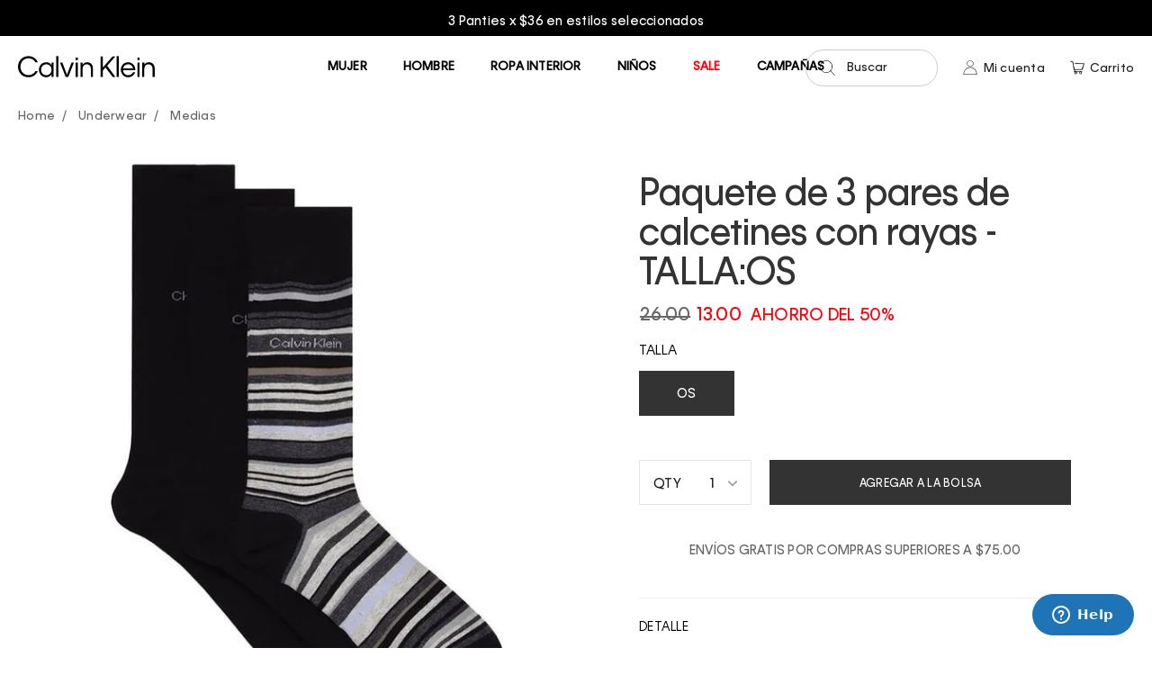

--- FILE ---
content_type: text/html; charset=utf-8
request_url: https://www.calvinklein.pa/paquete-de-3-pares-de-calcetines-con-rayas-ckm201dr14-002/p
body_size: 53239
content:
<!DOCTYPE html >
<html xmlns="http://www.w3.org/1999/xhtml" xmlns:vtex="http://www.vtex.com.br/2009/vtex-common" xmlns:vtex.cmc="http://www.vtex.com.br/2009/vtex-commerce" lang="es-es">
  <head prefix="og: http://ogp.me/ns# fb: http://ogp.me/ns/fb# product: http://ogp.me/ns/product#"><meta name="language" content="es-PA" />
<meta name="country" content="PAN" />
<meta name="currency" content="$" />
<meta http-equiv="Content-Type" content="text/html;charset=utf-8" />
<meta name="description" content="La tienda en línea de Calvin Klein en Panamá. Tenemos la mejor selección de medias con envío gratis a partir de compras de $75.00" />
<meta name="Abstract" content="Paquete de 3 pares de calcetines con rayas - TALLA:OS" />
<meta name="author" content="calvinpanama" />
<meta name="copyright" content="calvinpanama" />
<meta name="vtex-version" content="1.0.0.0" />
<meta http-equiv="pragma" content="no-cache" />
<meta charset="UTF-8" /><meta http-equiv="X-UA-Compatible" content="IE=edge" /><meta name="viewport" content="width=device-width, initial-scale=1, maximum-scale=1" /><meta name="theme-color" content="#333333" /><meta name="format-detection" content="telephone=no" /><meta name="skype_toolbar" content="skype_toolbar_parser_compatible" /><meta name="google-site-verification" content="jr6IwE3jG-0uAKTkiuSs1Lk7Yzcn2cE2v5O1kSg5im0" /><meta name="facebook-domain-verification" content="i4lfmf0nnoiiq3pc2viayafl5mdazg" /><base href="" id="globalBase" /><link rel="shortcut icon" href="/arquivos/Calvin_Klein.ico?v=638485445219830000" />
  <!--[if lt IE 9]>
	<script src="/arquivos/css-js_respond.min.js?v=637485089393030000"></script>
	<script src="http://html5shiv.googlecode.com/svn/trunk/html5.js";></script>
	<script src="http://css3-mediaqueries-js.googlecode.com/svn/trunk/css3-mediaqueries.js"></script>
<![endif]-->
<title>Paquete de 3 pares de calcetines con rayas - TALLA:OS - calvinpanama</title><script type="text/javascript" language="javascript">var jscheckoutUrl = 'https://www.calvinklein.pa/checkout/#/cart';var jscheckoutAddUrl = 'https://www.calvinklein.pa/checkout/cart/add';var jscheckoutGiftListId = '';var jsnomeSite = 'calvinpanama';var jsnomeLoja = 'calvinpanama';var jssalesChannel = '1';var defaultStoreCurrency = '$';var localeInfo = {"CountryCode":"PAN","CultureCode":"es-PA","CurrencyLocale":{"RegionDisplayName":"United States","RegionName":"US","RegionNativeName":"ᏌᏊ ᎢᏳᎾᎵᏍᏔᏅ ᏍᎦᏚᎩ","TwoLetterIsoRegionName":"US","CurrencyEnglishName":"US Dollar","CurrencyNativeName":"US Dollar","CurrencySymbol":"$","ISOCurrencySymbol":"USD","Locale":1116,"Format":{"CurrencyDecimalDigits":2,"CurrencyDecimalSeparator":".","CurrencyGroupSeparator":",","CurrencyGroupSize":3,"StartsWithCurrencySymbol":true},"FlagUrl":"http://www.geonames.org/flags/x/us.gif"}};</script> 
<script type="text/javascript" language="javascript">vtxctx = {"skus":"23981","searchTerm":"","categoryId":"69","categoryName":"Medias","departmentyId":"15","departmentName":"Underwear","isOrder":"0","isCheck":"0","isCart":"0","actionType":"","actionValue":"","login":null,"url":"www.calvinklein.pa","transurl":"www.calvinklein.pa"};</script> 
<script language="javascript" src="https://io.vtex.com.br/front-libs/jquery/1.8.3/jquery-1.8.3.min.js?v=1.0.0.0"   type="text/javascript"></script>
<script language="javascript" src="https://calvinpanama.vteximg.com.br/scripts/swfobject.js?v=1.0.0.0"   type="text/javascript"></script>
<script language="javascript" src="https://calvinpanama.vteximg.com.br/scripts/vtex.ajax.wait.js?v=1.0.0.0"   type="text/javascript"></script>
<script language="javascript" src="https://calvinpanama.vteximg.com.br/scripts/vtex.common.js?v=1.0.0.0"   type="text/javascript"></script>
<script language="javascript" src="https://vtex.vtexassets.com/_v/public/assets/v1/npm/@vtex/render-extension-loader@0.1.6/lib/render-extension-loader.js?v=1.0.0.0"   type="text/javascript"></script>
<script language="javascript" src="https://io.vtex.com.br/rc/rc.js?v=1.0.0.0"   type="text/javascript"></script>
<script language="javascript" src="https://activity-flow.vtex.com/af/af.js?v=1.0.0.0"   type="text/javascript"></script>
<script language="javascript" src="https://calvinpanama.vteximg.com.br/scripts/vtex.tagmanager.helper.js?v=1.0.0.0"   type="text/javascript"></script>
<script language="javascript" src="https://io.vtex.com.br/portal-ui/v1.21.0/scripts/vtex-events-all.min.js?v=1.0.0.0"   type="text/javascript"></script>
<script language="javascript" src="https://io.vtex.com.br/portal-ui/v1.21.0/scripts/vtex-analytics.js?v=1.0.0.0"   type="text/javascript"></script>
<script language="javascript" src="https://io.vtex.com.br/front-libs/front-i18n/0.7.2/vtex-i18n.min.js?v=1.0.0.0"   type="text/javascript"></script>
<script language="javascript" src="https://io.vtex.com.br/front-libs/front-utils/3.0.8/underscore-extensions.js?v=1.0.0.0"   type="text/javascript"></script>
<script language="javascript" src="https://calvinpanama.vteximg.com.br/scripts/currency-format.min.js?v=1.0.0.0"   type="text/javascript"></script>
<script language="javascript" src="https://io.vtex.com.br/front-libs/dustjs-linkedin/2.3.5/dust-core-2.3.5.min.js?v=1.0.0.0"   type="text/javascript"></script>
<script language="javascript" src="https://io.vtex.com.br/portal-plugins/2.9.13/js/catalog-sdk.min.js?v=1.0.0.0"   type="text/javascript"></script>
<script language="javascript" src="https://io.vtex.com.br/vtex.js/v2.13.1/vtex.min.js?v=1.0.0.0"   type="text/javascript"></script>
<script language="javascript" src="https://io.vtex.com.br/portal-plugins/2.9.13/js/portal-price-with-template2.min.js?v=1.0.0.0"   type="text/javascript"></script>
<script language="javascript" src="https://io.vtex.com.br/portal-plugins/2.9.13/js/portal-template-as-modal.min.js?v=1.0.0.0"   type="text/javascript"></script>
<script language="javascript" src="https://io.vtex.com.br/portal-plugins/2.9.13/js/portal-sku-selector-with-template-v2.min.js?v=1.0.0.0"   type="text/javascript"></script>
<link rel="stylesheet" href="/arquivos/bootstrap_bootstrap.css?v=637485088562430000" /><link rel="stylesheet" href="/arquivos/css-js_styles.css?v=061025-1010" id="globalStyles" /><link rel="stylesheet" href="/arquivos/css_aswgr.css?v=2208025-1554" /><link rel="stylesheet" href="/arquivos/css-js_product-detail.css?v=23052024-0832" /><link rel="stylesheet" href="/arquivos/css-js_product-detail-custom.css?v=637485088775070000" /><script language="javascript">var ___scriptPathTransac = '';</script><script language="javascript">var ___scriptPath = '';</script>
<!-- Start - WebAnalyticsViewPart -->
<script> var defaultUtmFromFolder = '';</script>
<!-- CommerceContext.Current.VirtualFolder.Name: @Produto@ -->

<script>
vtex.events.addData({"pageCategory":"Product","pageDepartment":"Underwear","pageUrl":"http://www.calvinklein.pa/paquete-de-3-pares-de-calcetines-con-rayas-ckm201dr14-002/p","pageTitle":"Paquete de 3 pares de calcetines con rayas - TALLA:OS - calvinpanama","skuStockOutFromShelf":[],"skuStockOutFromProductDetail":[],"shelfProductIds":[],"accountName":"calvinpanama","pageFacets":[],"productId":"6809","productReferenceId":"CKM201DR14-002","productEans":["58665740168"],"skuStocks":{"23981":100},"productName":"Paquete de 3 pares de calcetines con rayas - TALLA:OS","productBrandId":2000001,"productBrandName":"Calvin Klein","productDepartmentId":15,"productDepartmentName":"Underwear","productCategoryId":69,"productCategoryName":"Medias","productListPriceFrom":"26","productListPriceTo":"26","productPriceFrom":"13","productPriceTo":"13","sellerId":"1","sellerIds":"1"});
</script>

<script>
(function(w,d,s,l,i){w[l]=w[l]||[];w[l].push({'gtm.start':
                            new Date().getTime(),event:'gtm.js'});var f=d.getElementsByTagName(s)[0],
                            j=d.createElement(s),dl=l!='dataLayer'?'&l='+l:'';j.async=true;j.src=
                            '//www.googletagmanager.com/gtm.js?id='+i+dl;f.parentNode.insertBefore(j,f);
                            })(window,document,'script','dataLayer','GTM-M4L3GDX');
</script>

<script>
var helper = new vtexTagManagerHelper('productView'); helper.init();
</script>

<!-- End - WebAnalyticsViewPart -->
<link rel="canonical" href="https://www.calvinklein.pa/paquete-de-3-pares-de-calcetines-con-rayas-ckm201dr14-002/p" /><script>var skuJson_0 = {"productId":6809,"name":"Paquete de 3 pares de calcetines con rayas - TALLA:OS","salesChannel":"1","available":true,"displayMode":"radio","dimensions":["Talla"],"dimensionsInputType":{"Talla":"Radio"},"dimensionsMap":{"Talla":["OS"]},"skus":[{"sku":23981,"skuname":"TALLA:OS","dimensions":{"Talla":"OS"},"available":true,"availablequantity":99999,"cacheVersionUsedToCallCheckout":"_","listPriceFormated":"$26.00","fullSellingPrice":"$13.00","listPrice":2600,"taxFormated":"$0.91","taxAsInt":91,"bestPriceFormated":"$13.00","bestPrice":1300,"spotPrice":1300,"priceToken":"eyJhbGciOiJFUzI1NiIsImtpZCI6IjU1YzUxMzQwLWUzYWEtNGYzYy1iMTVjLWFhODM3Yjc2NTk4YyIsInR5cCI6IkpXVCJ9.[base64].mWV7WeygkN2Qy3W3T9Z46tPn9V_CtDL-kdJ8axUAiOeC0vBLSdXyvE4MzKudYQjthVexuxpyeabTqeUuf-kKkw","installments":1,"installmentsValue":1391,"installmentsInsterestRate":0,"image":"https://calvinpanama.vteximg.com.br/arquivos/ids/258781-292-292/CKM201DR14_002_1.jpg?v=638097502422970000","sellerId":"1","seller":"ADF PANAMA, S.A","measures":{"cubicweight":0.0002,"height":1.0000,"length":1.0000,"weight":1.0000,"width":1.0000},"unitMultiplier":1.0000,"rewardValue":0}]};CATALOG_SDK.setProductWithVariationsCache(skuJson_0.productId, skuJson_0); var skuJson = skuJson_0;</script></head>
  <body class="produto"><div class="ajax-content-loader" rel="/no-cache/callcenter/disclaimer"></div><!-- The tag <vtex.cmc:xCalvinKleinPaAddDynamicClassOne xmlns:vtex.cmc="http://www.vtex.com.br/2009/vtex-commerce" /> is unknown. -->
  <!-- Cintillo Promo. Begin -->
  <div id="cintillo" class="Cintillo">
    <div id="cintilloPopTop" class="cintillo__slider">
      <div class="face">
        <a href="">Entrega GRATIS en compras mayores a $75.00 
            </a>
      </div>
      <div class="face">
        <a href="/mujer/underwear/pantytable">
                3 Panties x $36 en estilos seleccionados
            </a>
      </div>
    </div>
  </div>
  <!-- Cintillo Promo. End -->
<header class="site-header" data-offset="75"><a href="/" class="site-brand"><svg class="site-brand__svg"><use href="#svg-icon-brand-header"></use></svg></a><!-- Middle Bar | Left. Begin --><!-- <div class="middle-bar-_-left">
        <ul class="middle-bar__list">
            <li class="middle-bar__item nav-ecommerce__item searcher__trigger__wrapper">
                <button id="generalSearcherTrigger" class="searcher__trigger">
                    <svg class="nav-ecommerce__icon svg-icon">
                        <use href="#svg-icon-search"></use>
                    </svg>
                    <span class="nav-ecommerce__label">Buscar</span>
                </button>
            </li>
        </ul>
    </div> --><!-- Middle Bar | Left. End --><!-- Middle Bar | Right. Begin --><div class="middle-bar--right"><ul class="middle-bar__list"><li class="middle-bar__item nav-ecommerce__item searcher__trigger__wrapper"><button id="generalSearcherTrigger" class="searcher__trigger"><svg class="nav-ecommerce__icon svg-icon"><use href="#svg-icon-search"></use></svg><span class="nav-ecommerce__label">Buscar</span></button></li><li id="accountTriggerWrapper" class="middle-bar__item nav-ecommerce__item"><a href="/account/orders" class="nav-ecommerce__link"><svg class="nav-ecommerce__icon svg-icon"><use href="#svg-icon-account-outline"></use></svg><span class="nav-ecommerce__label" id="accountTriggerLabel">Mi cuenta</span></a></li><li id="minicart-container" class="middle-bar__item nav-ecommerce__item  nav-ecommerce__item--minicart"><a href="/checkout" class="nav-ecommerce__link"><!-- <svg class="nav-ecommerce__icon svg-icon">
                        <use href="#svg-icon-shopping-cart"></use>
                    </svg> --><img src="/arquivos/shopping-cart-shopping.png?v=638050072585500000" class="nav-ecommerce__icon"></img><span id="total-cart-items" class="nav-ecommerce__label--counter">0</span><span class="nav-ecommerce__label">Carrito</span></a></li></ul></div><div id="accountMenu" class="AccountMenu"><div class="AccountMenu-header"><span id="accountMenuTitle" class="tag-title--level-2">Regístrate</span><button id="accountMenuClose" class="AccountMenu-trigger--close"><svg class="svg-icon"><use href="#svg-icon-close"></use></svg></button></div><ul class="AccountMenu-options"><li class="AccountMenu-option"><a href="/account#/profile">Mi cuenta</a></li><li class="AccountMenu-option"><a href="/account#/orders">Mis pedidos</a></li><li class="AccountMenu-option"><a href="/account/wishlist">Mi lista de deseos</a></li><li class="AccountMenu-option--access"><a href="/logout" id="accountMenuAccess" class="button-lineal primary logout">Cerrar Sesión</a></li></ul></div><div id="minicart-wrapper" class="minicart__wrapper">
	<div class="minicart">
		<div class="minicart__header">
			<span>
				Mi Carrito
			</span>
			<button class="close-minicart">
				<svg class="svg-icon">
					<use href="#svg-icon-close"></use>
				</svg>
			</button>
        </div>
		<div id="items-wrapper" class="minicart__products">
			<div class="item-added">
				<div class="item-added__img"></div>
				<div class="item-added__summary">
					<div class="item-added__name"></div>
					<div class="item-added__refid"></div>
					<div class="item-added__qty"></div>
				</div>
				<div class="item-added__del"><div class="icon-close close-minicart"></div></div>
			</div>
        </div>
        <div class="minicart__footer">
            <div class="minicart__subtotals">
                <p class="minicart__value"><span>Subtotal</span> <strong id="minicartSubtotal">$0.00</strong></p>
            </div>
            <div class="minicart__discount">
                <p class="minicart__value"><span>Descuento</span> <strong id="minicartDiscount">$0.00</strong></p>
            </div>
            <div class="minicart__shipping">
                <p class="minicart__value"><span>Envío</span> <strong id="minicartShipping">$0.00</strong></p>
            </div>
            <div class="minicart__total">
                <p class="minicart__value"><span>Total</span> <strong id="total-cart">$0.00</strong></p>
            </div>
            <a href="/checkout/#/cart" class="button-flat cta">Pagar</a>
        </div>
	</div>
</div>
</div>
<script src="/arquivos/css-js_minicart.v2.min.js?v=637485089379930000"></script><!-- ATENÇÃO, esse erro prejudica a performance do seu site, o conteudo de nome content não foi renderizado por nao ser um XDocument válido, erro: - The 'html' start tag on line 1 position 2 does not match the end tag of 'div'. Line 41, position 3.--><!-- Middle Bar | Right. End --><!-- Nav. Begin --><button id="navTriggerSiteNav" class="nav-trigger nav-trigger--site-nav"><svg class="svg-icon"><use href="#svg-icon-menu-search"></use></svg><!--<span class="nav-trigger__icon">
            <span class="nav-trigger__hamburguer"></span>
        </span>--></button><nav class="site-nav"><div class="re-nav-color"><ul class="re-ul-principal nav-list--level-1" data-height="viewport"><li class="nav-item--level-1"><a href="/mujer" class="nav-accordion__trigger">Mujer</a><ul class="nav-list--level-2 nav-accordion__content"><li class="nav-item--level-2"><span class="nav-accordion__trigger">Novedades</span><ul class="nav-list--level-3 nav-accordion__content"><li class="nav-item--level-3"><a href="/mujer/novedades">Ver Todo</a></li><li class="nav-item--level-3"><a href="/shapewear-guide">Shapewear guide</a></li><li class="nav-item--level-3"><a href="/mujer/underwear/shapewear">Shapewear</a></li></ul></li><li class="nav-item--level-2"><span class="nav-accordion__trigger">Ropa</span><ul class="nav-list--level-3 nav-accordion__content"><li class="nav-item--level-3"><a href="/mujer/ropa">Ver Todo</a></li><li class="nav-item--level-3"><a href="/mujer/ropa/abrigos-y-chaquetas">Abrigos y Chaquetas</a></li><li class="nav-item--level-3"><a href="/mujer/ropa/deportiva">Deportiva</a></li><li class="nav-item--level-3"><a href="/mujer/ropa/faldas">faldas</a></li><li class="nav-item--level-3"><a href="/mujer/ropa/jeans">jeans</a></li><li class="nav-item--level-3"><a href="/mujer/ropa/pantalones">Pantalones</a></li><li class="nav-item--level-3"><a href="/mujer/ropa/shorts">shorts</a></li><li class="nav-item--level-3"><a href="/mujer/ropa/t-shirts">t-shirts</a></li><li class="nav-item--level-3"><a href="/mujer/ropa/sueteres">sueteres</a></li><li class="nav-item--level-3"><a href="/mujer/ropa/camisas">Camisas</a></li><li class="nav-item--level-3"><a href="/mujer/ropa/vestidos">vestidos</a></li><li class="nav-item--level-3"><a href="/mujer/ropa/vestidos-de-bano">vestidos de baño</a></li></ul></li><li class="nav-item--level-2"><span class="nav-accordion__trigger">Ropa Interior</span><ul class="nav-list--level-3 nav-accordion__content"><li class="nav-item--level-3"><a href="/mujer/underwear">Ver Todo</a></li><li class="nav-item--level-3"><a href="/mujer/underwear/brassieres">brassieres</a></li><li class="nav-item--level-3"><a href="/mujer/underwear/panties">panties</a></li><li class="nav-item--level-3"><a href="/mujer/underwear/pijamas">pijamas</a></li><li class="nav-item--level-3"><a href="/mujer/underwear/medias">medias</a></li><li class="nav-item--level-3"><a href="/mujer/underwear/pantytable">Panty table 3 x 36$</a></li><li class="nav-item--level-3"><a href="/mujer/underwear/shapewear">Shapewear</a></li><li class="nav-item--level-3"><a href="/mujer/underwear/athletics">Athletics</a></li></ul></li><li class="nav-item--level-2"><span class="nav-accordion__trigger">Calzado</span><ul class="nav-list--level-3 nav-accordion__content"><li class="nav-item--level-3"><a href="/mujer/calzado">Ver todo</a></li><li class="nav-item--level-3"><a href="/mujer/calzado/calzado">Calzado</a></li></ul></li><li class="nav-item--level-2"><span class="nav-accordion__trigger">Accesorios</span><ul class="nav-list--level-3 nav-accordion__content"><li class="nav-item--level-3"><a href="/mujer/accesorios">Ver todo</a></li><li class="nav-item--level-3"><a href="/mujer/accesorios/billeteras">billeteras</a></li><li class="nav-item--level-3"><a href="/mujer/accesorios/carteras">carteras</a></li><li class="nav-item--level-3"><a href="/mujer/accesorios/gorras">gorras</a></li><li class="nav-item--level-3"><a href="/mujer/accesorios/relojes">Relojes</a></li></ul></li><li class="nav-item-level-2 nav-item--image"><div class="nav-image__figure"><a href="/mujer"><span class="nav-image__title">Mujer</span><img src="/arquivos/menu-mujer-ropa-sept-2025.png?v=638932843737700000" alt="Calvin Klein Panamá" /><p class="nav-image__caption"><!-- <span class="nav-image__category">Categoría</span> --><span class="nav-image__button">Comprar ahora</span></p></a></div></li></ul></li><li class="nav-item--level-1"><a href="/hombre" class="nav-accordion__trigger">Hombre</a><ul class="nav-list--level-2 nav-accordion__content"><li class="nav-item--level-2"><span class="nav-accordion__trigger">Novedades</span><ul class="nav-list--level-3 nav-accordion__content"><li class="nav-item--level-3"><a href="/hombre/novedades">Ver Todo</a></li></ul></li><li class="nav-item--level-2"><span class="nav-accordion__trigger">Ropa</span><ul class="nav-list--level-3 nav-accordion__content"><li class="nav-item--level-3"><a href="/hombre/ropa">Ver Todo</a></li><li class="nav-item--level-3"><a href="/hombre/ropa/abrigos-y-chaquetas">Abrigos y Chaquetas</a></li><li class="nav-item--level-3"><a href="/hombre/ropa/camisas">camisas</a></li><li class="nav-item--level-3"><a href="/hombre/ropa/jeans">jeans</a></li><li class="nav-item--level-3"><a href="/hombre/ropa/pantalones">pantalones</a></li><li class="nav-item--level-3"><a href="/hombre/ropa/t-shirts">t-shirts</a></li><li class="nav-item--level-3"><a href="/hombre/ropa/polos">polos</a></li><li class="nav-item--level-3"><a href="/hombre/ropa/shorts">shorts</a></li><li class="nav-item--level-3"><a href="/hombre/ropa/sueteres">sueteres</a></li><li class="nav-item--level-3"><a href="/hombre/ropa/vestidos-de-bano">vestidos de baño</a></li></ul></li><li class="nav-item--level-2"><span class="nav-accordion__trigger">Ropa Interior</span><ul class="nav-list--level-3 nav-accordion__content"><li class="nav-item--level-3"><a href="/hombre/underwear">Ver Todo</a></li><li class="nav-item--level-3"><a href="/hombre/underwear/boxers">boxers</a></li><li class="nav-item--level-3"><a href="/hombre/underwear/Brief">brief</a></li><li class="nav-item--level-3"><a href="/hombre/underwear/camisetas">camisetas</a></li><li class="nav-item--level-3"><a href="/hombre/underwear/medias">medias</a></li><li class="nav-item--level-3"><a href="/hombre/underwear/pijamas">pijamas</a></li><li class="nav-item--level-3"><a href="/hombre/underwear/Trunk">trunk</a></li></ul></li><li class="nav-item--level-2"><span class="nav-accordion__trigger">Calzado</span><ul class="nav-list--level-3 nav-accordion__content"><li class="nav-item--level-3"><a href="/hombre/calzado">Ver todo</a></li><li class="nav-item--level-3"><a href="/hombre/calzado/calzado">Calzado</a></li></ul></li><li class="nav-item--level-2"><span class="nav-accordion__trigger">Accesorios</span><ul class="nav-list--level-3 nav-accordion__content"><li class="nav-item--level-3"><a href="/hombre/accesorios">Ver todo</a></li><li class="nav-item--level-3"><a href="/hombre/accesorios/billeteras">billeteras</a></li><li class="nav-item--level-3"><a href="/hombre/accesorios/bolsos">bolsos</a></li><li class="nav-item--level-3"><a href="/hombre/accesorios/carteras">carteras</a></li><li class="nav-item--level-3"><a href="/hombre/accesorios/cinturones">cinturones</a></li><li class="nav-item--level-3"><a href="/hombre/accesorios/gorras">gorras</a></li><li class="nav-item--level-3"><a href="/hombre/accesorios/relojes">Relojes</a></li></ul></li><li class="nav-item-level-2 nav-item--image"><div class="nav-image__figure"><a href="/hombre"><span class="nav-image__title">Hombre</span><img src="/arquivos/menu-hombre-sept-2025.png?v=638932843737370000" alt="Calvin Klein Panamá " /><p class="nav-image__caption"><!-- <span class="nav-image__category">Categoría</span> --><span class="nav-image__button">Comprar ahora</span></p></a></div></li></ul></li><li class="nav-item--level-1"><a href="/underwear" class="nav-accordion__trigger">Ropa Interior</a><ul class="nav-list--level-2 nav-accordion__content"><li class="nav-item--level-2"><span class="nav-accordion__trigger">Novedades</span><ul class="nav-list--level-3 nav-accordion__content"><li class="nav-item--level-3"><a href="/underwear/novedades">Ver Todo</a></li></ul></li><li class="nav-item--level-2"><span class="nav-accordion__trigger">Mujer</span><ul class="nav-list--level-3 nav-accordion__content"><li class="nav-item--level-3"><a href="/mujer/underwear">Ver Todo</a></li><li class="nav-item--level-3"><a href="/mujer/underwear/brassieres">brassieres</a></li><li class="nav-item--level-3"><a href="/mujer/underwear/panties">panties</a></li><li class="nav-item--level-3"><a href="/mujer/underwear/medias">medias</a></li><li class="nav-item--level-3"><a href="/mujer/underwear/pijamas">pijamas</a></li><li class="nav-item--level-3"><a href="/mujer/underwear/athletics">Athletics</a></li></ul></li><li class="nav-item--level-2"><span class="nav-accordion__trigger">Hombre</span><ul class="nav-list--level-3 nav-accordion__content"><li class="nav-item--level-3"><a href="/hombre/underwear">Ver Todo</a></li><li class="nav-item--level-3"><a href="/hombre/underwear/boxer-brief">boxer Brief</a></li><li class="nav-item--level-3"><a href="/hombre/underwear/Brief">brief</a></li><li class="nav-item--level-3"><a href="/hombre/underwear/camisetas">camisetas</a></li><li class="nav-item--level-3"><a href="/hombre/underwear/low-rise-trunk">low rise trunk</a></li><li class="nav-item--level-3"><a href="/hombre/underwear/medias">medias</a></li><li class="nav-item--level-3"><a href="/hombre/underwear/pijamas">pijamas</a></li><li class="nav-item--level-3"><a href="/hombre/underwear/Trunk">trunk</a></li><!-- <li class="nav-item-_-level-3">
                                    <a href="/hombre/underwear/woven-boxers">woven boxers</a>
                                </li> --></ul></li><li class="nav-item-level-2 nav-item--image"><div class="nav-image__figure"><a href="/underwear"><span class="nav-image__title">Ropa Interior</span><img src="/arquivos/menu-mujer-uw-sept-2025.png?v=638932843737700000" alt="Calvin Klein Panamá " /><p class="nav-image__caption"><!-- <span class="nav-image__category">Categoría</span> --><span class="nav-image__button">Comprar ahora</span></p></a></div></li></ul></li><li class="nav-item--level-1 nav-item--level-1"><a href="/ninos" class="nav-accordion__trigger">Niños</a><ul class="nav-list--level-2 nav-accordion__content"><li class="nav-item--level-2"><span class="nav-accordion__trigger">Novedades</span><ul class="nav-list--level-3 nav-accordion__content"><li class="nav-item--level-3"><a href="/148?map=productClusterIds">Kids’ T-Shirts for just $16.90</a></li></ul></li><li class="nav-item--level-2"><span class="nav-accordion__trigger">Niños</span><ul class="nav-list--level-3 nav-accordion__content"><li class="nav-item--level-3"><a href="/ninos/ninos">Ver todo</a></li><li class="nav-item--level-3"><a href="/ninos/ninos/ropa/abrigos">Abrigos</a></li><li class="nav-item--level-3"><a href="/ninos/ninos/ropa/camisas">Camisas</a></li><li class="nav-item--level-3"><a href="/ninos/ninos/ropa/pantalones">Pantalones</a></li><li class="nav-item--level-3"><a href="/ninos/ninos/ropa/polos">Polos</a></li><li class="nav-item--level-3"><a href="/ninos/ninos/ropa-interior">Ropa interior</a></li><li class="nav-item--level-3"><a href="/ninos/ninos/ropa/t-shirts">T-shirts</a></li><li class="nav-item--level-3"><a href="/ninos/ninos/calzado/zapatillas">Zapatillas</a></li></ul></li><li class="nav-item--level-2"><span class="nav-accordion__trigger">Niñas</span><ul class="nav-list--level-3 nav-accordion__content"><li class="nav-item--level-3"><a href="/ninos/ninas">Ver todo</a></li><li class="nav-item--level-3"><a href="/ninos/ninas/ropa/abrigos">Abrigos</a></li><li class="nav-item--level-3"><a href="/ninos/ninas/ropa/pantalones">Pantalones</a></li><li class="nav-item--level-3"><a href="/ninos/ninas/ropa-interior/pijamas">Pijamas</a></li><li class="nav-item--level-3"><a href="/ninos/ninas/calzado/sandalias">Sandalias</a></li><li class="nav-item--level-3"><a href="/ninos/ninas/ropa/t-shirts">T-shirts</a></li><li class="nav-item--level-3"><a href="/ninos/ninas/ropa/vestidos">Vestidos</a></li><li class="nav-item--level-3"><a href="/ninos/ninas/calzado/zapatillas">Zapatillas</a></li></ul></li><li class="nav-item-level-2 nav-item--image"><div class="nav-image__figure"><a href="/underwear"><span class="nav-image__title">Niños</span><img src="/arquivos/menu-nino-sept-2025.png?v=638932843739100000" alt="Calvin Klein Panamá " /><p class="nav-image__caption"><!-- <span class="nav-image__category">Categoría</span> --><span class="nav-image__button">Comprar ahora</span></p></a></div></li></ul></li><li class="nav-item--level-1 nav-item--level-1--rebajas"><a href="/sale" class="nav-accordion__trigger font-red">Sale</a><ul class="nav-list--level-2 nav-accordion__content"><li class="nav-item--level-2"><span class="nav-accordion__trigger">Hombre</span><ul class="nav-list--level-3 nav-accordion__content"><li class="nav-item--level-3"><a href="/sale/hombre">Ver todo</a></li></ul></li><li class="nav-item--level-2"><span class="nav-accordion__trigger">Mujer</span><ul class="nav-list--level-3 nav-accordion__content"><li class="nav-item--level-3"><a href="/sale/mujer">Ver todo</a></li></ul></li></ul></li><li class="nav-item--level-1 nav-item--level-1"><a href="#" class="nav-accordion__trigger">Campañas</a><ul class="nav-list--level-2 nav-accordion__content"><li class="nav-item--level-2"><span class="nav-accordion__trigger">Rosalia</span><ul class="nav-list--level-3 nav-accordion__content"><li class="nav-item--level-3"><a href="/rosalia-campaign">Ver todo</a></li></ul></li></ul></li><li class="nav-item--user hidden-lg-up"><ul class="nav-list--user"><li><a href="/login">Mi cuenta</a></li><li><a href="/ubicacion-de-tiendas">Tiendas</a></li></ul></li></ul></div><button id="navClose" class="nav-trigger--close"><svg class="svg-icon"><use href="#svg-icon-close"></use></svg></button></nav><!-- Nav. End --><button id="generalSearcherTriggerClose" class="searcher__form__close"><svg class="nav-ecommerce__icon svg-icon"><use href="#svg-icon-close"></use></svg></button></header><div id="generalSearcherWrapper" class="searcher__wrapper"><div class="hide hidden"><select id="searchbarSelect1"><option value="">Todo</option></select><input type="hidden" id="searchbarHidden1" /></div><form action="#" method="POST" class="searcher__form"><div class="control-wrapper"><input type="text" id="searchbarInput1" value="" placeholder="Buscar por palabra clave o estilo" autocomplete="off" class="fulltext-search-box" /><button type="submit" class="searcher__form__submit" id="searchbarButton1"><svg class="nav-ecommerce__icon svg-icon"><use href="#svg-icon-search"></use></svg></button></div></form></div><main role="main" class="page-main--internal-page"><!-- Internal page header. Begin --><!-- <div class="re-central page-header-_-product-detail"></div> --><!-- Internal page header. End --><!-- Image & Summary. Begin --><div class="product-detail__wrapper"><div class="re-central"><!-- Breadcrumbs. Begin --><div class="bread-crumbs"><div class="bread-crumb" itemscope itemtype="http://schema.org/BreadcrumbList" >
<ul>
<li itemprop="itemListElement" itemscope itemtype="http://schema.org/ListItem" ><a href="https://www.calvinklein.pa/" itemprop="item"><span itemprop="name">calvinpanama</span></a><meta itemprop="position" content="1" /></li>
<li   itemprop="itemListElement" itemscope itemtype="http://schema.org/ListItem"><a href="https://www.calvinklein.pa/underwear" itemprop="item"><span itemprop="name">Underwear</span></a><meta itemprop="position" content="2" /></li><li class="last"  itemprop="itemListElement" itemscope itemtype="http://schema.org/ListItem"><a href="https://www.calvinklein.pa/underwear/medias" itemprop="item"><span itemprop="name">Medias</span></a><meta itemprop="position" content="3" /></li></ul>
</div>
</div><!-- Breadcrumbs. End --><!-- Flags --><div class="product-detail__flags"></div><!-- Flags. END --><div class="product-detail"><!-- Info - Top. Begin --><div class="product-detail__info product-detail__info--top"><h1 class="product-detail__name"><div class="fn productName  Paquete-de-3-pares-de-calcetines-con-rayas---TALLA-OS ">Paquete de 3 pares de calcetines con rayas - TALLA:OS</div><input id="___rc-p-id"  type="hidden" value="6809" /><input id="___rc-p-dv-id"  type="hidden" value="13" /><input id="___rc-p-sku-ids"  type="hidden" value="23981" /><input id="___rc-p-kit-ids"  type="hidden" value="" /></h1><small class="product-detail__sku"><span>SKU:</span><div class="skuReference">58665740168</div></small><div class="product-detail__price"><div class="plugin-preco"><p productIndex="0" class="descricao-preco"><em productIndex="0" class="valor-de" style="display:block">De: <strong productIndex="0" class="skuListPrice">$26.00</strong></em><em productIndex="0" class="valor-por" >Por: <strong productIndex="0" class="skuBestPrice">$13.00</strong></em><em productIndex="0" class="valor-dividido" style="display:none"><span><span>ou <label productIndex="0" class="skuBestInstallmentNumber">1</label>X de</span> <strong><label productIndex="0" class="skuBestInstallmentValue">$13.91</label></strong></span></em><p productIndex="0" class="preco-a-vista" style="display:block">Preço a vista: <strong productIndex="0" class="skuPrice">$13.00</strong></p><em productIndex="0" class="economia-de">Economia de <span productIndex="0" class="economy">$13.00</span></em></p></div><script>$('.plugin-preco').price(6809);</script></div><div class="product-detail__discount"></div></div><!-- Info - Top. End --><!-- Product Image. Begin --><div class="product-detail__image-wrapper"></div><!-- Product Image. End --><!-- Info - Bottom. Begin --><div class="product-detail__info product-detail__info--bottom"><div class="product-detail__info--bottom-fixed"><div class="product-detail__brand"><div class="brandName Calvin-Klein "><a href="https://www.calvinklein.pa/underwear/medias/calvin-klein" class="brand calvin-klein">Calvin Klein</a></div></div><h1 class="product-detail__name"><div class="fn productName  Paquete-de-3-pares-de-calcetines-con-rayas---TALLA-OS ">Paquete de 3 pares de calcetines con rayas - TALLA:OS</div><input id="___rc-p-id"  type="hidden" value="6809" /><input id="___rc-p-dv-id"  type="hidden" value="13" /><input id="___rc-p-sku-ids"  type="hidden" value="23981" /><input id="___rc-p-kit-ids"  type="hidden" value="" /></h1><small class="product-detail__sku"><span>SKU:</span><div class="skuReference">58665740168</div></small><div class="product-detail__price"><div class="plugin-preco"><p productIndex="0" class="descricao-preco"><em productIndex="0" class="valor-de" style="display:block">De: <strong productIndex="0" class="skuListPrice">$26.00</strong></em><em productIndex="0" class="valor-por" >Por: <strong productIndex="0" class="skuBestPrice">$13.00</strong></em><em productIndex="0" class="valor-dividido" style="display:none"><span><span>ou <label productIndex="0" class="skuBestInstallmentNumber">1</label>X de</span> <strong><label productIndex="0" class="skuBestInstallmentValue">$13.91</label></strong></span></em><p productIndex="0" class="preco-a-vista" style="display:block">Preço a vista: <strong productIndex="0" class="skuPrice">$13.00</strong></p><em productIndex="0" class="economia-de">Economia de <span productIndex="0" class="economy">$13.00</span></em></p></div><script>$('.plugin-preco').price(6809);</script></div><div class="product-detail__discount"></div><div class="product-detail__color-variations"></div><!-- SKU Selector. Begin --><div class="product-detail__sku-selection"><div class="sku-selector-container sku-selector-container-0"></div><div class="size-guide-container"></div></div><!-- SKU Selector. End --><!-- CTA. Begin --><div class="product-detail__cta"><!-- Buy. Begin --><div class="product-detail__action"><!-- Quantity. Begin --><div class="product-detail__quantity"><input type="text" class="product-detail__quantity-input" value="1" /><span class="inc qtybutton">+</span><span class="dec qtybutton">-</span><div class="product-detail__quantity-dropdown"><div class="product-detail__quantity-txt">QTY</div><div class="product-detail__quantity-arrow"><svg class="svg-icon"><use href="#svg-icon-arrow-down"></use></svg></div><div class="product-detail__quantity-current">1</div><div class="product-detail__quantity-options"><div class="product-detail__quantity-option">1</div><div class="product-detail__quantity-option">2</div><div class="product-detail__quantity-option">3</div><div class="product-detail__quantity-option">4</div><div class="product-detail__quantity-option">5</div><div class="product-detail__quantity-option">6</div><div class="product-detail__quantity-option">7</div><div class="product-detail__quantity-option">8</div><div class="product-detail__quantity-option">9</div><div class="product-detail__quantity-option">10</div></div></div></div><!-- Quantity. End --><div class="BuyInPage-wrapper"><a class="buy-in-page-button button-flat primary small" productindex="0" href="#">Agregar a la bolsa</a></div><div id="BuyButton-wrapper" class="BuyButton-wrapper"><a target="_top" class="buy-button buy-button-ref button-flat primary" href="#">Comprar</a></div><!-- Button Customize --><div class="customize"><a target="_top" class="button-customize" href="#"><span>Personalizar</span></a></div><!-- Free shipping --><div class="product-detail__free-shipping">
                                            Envíos gratis por compras superiores a $75.00
                                        </div></div><!-- Buy. End --><!-- Wishlist. Begin --><div class="product-detail__add-to-wishlist"><svg class="svg-icon-heart-outline" aria-hidden="true"><use href="#svg-icon-heart-outline"></use></svg></div><!-- Wishlist. End --></div><!-- CTA. End --><!-- NotifyMe. Begin --><div id="OutOfStockWrapper" class="OutOfStock-Wrapper alert error" style="display: none;">
    <h3 class="OutOfStock-Legend">Lo sentimos, actualmente la talla seleccionada no está disponible.</h3>
</div>

<div class="avisame-wrapper" productindex="0" style="display:none;">
	<h3 class="notifymetitle notifyme-title">Avísame</h3>
	<p>Introduce tu email y te avisaremos si el artículo vuelve a estar disponible</p>
	<br/>
	<form class="avisame-form">
		<!-- <div class="control-wrapper">
			<input type="text" id="notifymeClientName" name="notifymeClientName" class="sku-notifyme-client-name notifyme-client-name" placeholder="Nombre">
		</div> -->
		<div class="control-wrapper">
			<input type="text" id="notifymeClientEmail" name="notifymeClientEmail" class="sku-notifyme-client-email notifyme-client-email" placeholder="e-mail">
		</div>
		<div class="control-wrapper control-wrapper--send">
			<button id="notifymeButtonOK" name="notifymeButtonOK" class="btn-ok sku-notifyme-button-ok notifyme-button-ok button-flat primary">Recibir Aviso</button>
		</div>
		<input type="hidden" name="notifymeIdSku" value="" class="sku-notifyme-skuid notifyme-skuid" style="display: none;">
	</form>
	<div class="privacy-wrapper">Al hacer clic en "Recibir aviso", aceptas el <a href="/institucional/aviso-privacidad" target="_blank">Aviso de privacidad</a></div>
	<div class="avisame-error"></div>
    <div class="avisame-loading text-center" style="display:none">
        <img src="/arquivos/loading.gif?v=0">
    </div>
</div>
<script src="/arquivos/css-js_notify-me.min.js?v=637485089383370000"></script><!-- ATENÇÃO, esse erro prejudica a performance do seu site, o conteudo de nome content não foi renderizado por nao ser um XDocument válido, erro: - The 'input' start tag on line 14 position 5 does not match the end tag of 'div'. Line 15, position 5.--><!-- NotifyMe. End --><!-- Description - Short. Begin --><div class="product-detail__description-short"><div class="productDescriptionShort Paquete-de-3-pares-de-calcetines-con-rayas---TALLA-OS ">Paquete de 3 pares de calcetines con rayas - TALLA:OS</div></div><!-- Description - Short. End --><!-- Product Description. Begin --><div class="product-detail__specifications desc"><h4>Detalle</h4><div class="product-detail__clp_cnt"><!-- Product Collapse Content --><div class="productDescription">Calvin Klein trae para ti su nueva colección de ropa interior. Enamórate de sus exclusivos diseños y disfruta una prenda súper cómoda que se adapta a tu estilo y necesidades.Estos versátiles modelos han sido fabricados con materiales de primera garantizando comodidad y durabilidad.<br><br>•Paquete de 3 unidades<br>•Logo Calvin Klein<br>•Detalles distintivos de Calvin Klein<br>•Talla habitual<br>•Secado a baja temperatura <br>•Lavado a maquina<br>•Diseño de rayas<br>•64% Algodón,22% Poliéster,12% Nailon,2% Elastano</div><div class="product-detail__reference-code-wrapper"><em>Número de estilo universal</em><span class="product-detail__reference-code">Estilo #:
                                                <div class="productReference CKM201DR14-002">CKM201DR14-002</div></span></div></div></div><!-- Product Description. End --><!-- Product Care - Composition. Begin --><div class="product-detail__specifications composition"><h4>Composición y Cuidados</h4><div class="product-detail__clp_cnt" id="care-composition-content"><!-- Product Collapse Content --></div></div><!-- Product Care - Composition. End --><!-- Product Shipping - Returns. Begin --><div class="product-detail__specifications shiiping"><h4>Envíos y Devoluciones</h4><div class="product-detail__clp_cnt"><!-- Product Collapse Content --><p>
                                            Los Envíos se procesan en nuestra bodega en un plazo máximo de 5 días
                                            hábiles,
                                            si tu pedido lo realizaste un fin de semana o día festivo, se procesará
                                            desde
                                            el día hábil siguiente. En condiciones normales, tiempo de despacho y entrega del pedido puede demorar de 3-5 
                                            días hábiles. Realizamos
                                            envíos
                                            gratis a TODO PANAMÁ por compras superiores a $75.00. 
                                        </p></div></div><!-- Product Shipping - Returns. End --><!-- Product Specifications. Begin --><div style="display:none;"><div id="caracteristicas"><h4 class="group Campos-de-Producto">Campos de Producto</h4><table cellspacing="0" class="group Campos-de-Producto"><tr class="even"><th class="name-field Descuento">Descuento</th><td class="value-field Descuento">50%</td></tr><tr ><th class="name-field Color">Color</th><td class="value-field Color">Negro</td></tr><tr class="even"><th class="name-field Genero">Género</th><td class="value-field Genero">Hombre</td></tr><tr ><th class="name-field Textura">Textura</th><td class="value-field Textura">64% ALGODON,22% POLIESTER,12</td></tr></table></div></div><!-- Product Specifications. End --><!-- Product share --><div class="product-detail__share"><h3><svg class="svg-icon-compartir"><use href="#svg-icon-compartir"></use></svg> Comparte en</h3><a class="addthis_button_facebook"><svg class="svg-icon-facebook"><use href="#svg-icon-facebook"></use></svg></a><a class="addthis_button_twitter"><svg class="svg-icon-twitter"><use href="#svg-icon-twitter"></use></svg></a></div><!-- Product share. END --></div></div><!-- Info - Bottom. End --></div></div></div><!-- Image & Summary. End --><!-- Product Description. BEGIN --><!-- <div class="product-detail_desc">
			<div class="re-central">
				<div class="product-detail_desc_txt">
					<h2 class="product-detail_desc_title">Detalle</h2>
					<vtex.cmc:ProductDescription />
				</div>
			</div>
			<div class="re-middle">
				<div class="product-detail_desc_sp">
					<div class="product-detail_desc_sp_img">
						<img src="/arquivos/img-product-detail-sp-01.jpg"/>
					</div>
					<div class="product-detail_desc_sp_txt">
						<p>Lorem ipsum dolor sit amet, consectetur adipiscing elit. Proin varius lobortis ante sed vulputate.</p>
						<p>Integer faucibus, ligula eget hendrerit feugiat, tellus elit viverra metus, ac gravida turpis leo vitae felis.</p>
					</div>
				</div>
				<div class="product-detail_desc_sp">
					<div class="product-detail_desc_sp_img">
						<img src="/arquivos/img-product-detail-sp-02.jpg"/>
					</div>
					<div class="product-detail_desc_sp_txt">
						<p>Proin varius lobortis ante sed vulputate.</p>
						<p>Tellus elit viverra metus, ac gravida turpis leo vitae felis.</p>
					</div>
				</div>
			</div>
		</div> --><!-- / Product Description. END --><!-- Floating. Begin --><div id="productDetailFloating" class="product-detail__floating" style="display: none;"><!-- Product Image. Begin --><div class="product-detail__image-wrapper"></div><!-- Product Image. End --><!-- Info - Top. Begin --><div class="product-detail__info"><h2 class="product-detail__name"><div class="fn productName  Paquete-de-3-pares-de-calcetines-con-rayas---TALLA-OS ">Paquete de 3 pares de calcetines con rayas - TALLA:OS</div><input id="___rc-p-id"  type="hidden" value="6809" /><input id="___rc-p-dv-id"  type="hidden" value="13" /><input id="___rc-p-sku-ids"  type="hidden" value="23981" /><input id="___rc-p-kit-ids"  type="hidden" value="" /><div class="product-detail__price"><div class="plugin-preco"><p productIndex="0" class="descricao-preco"><em productIndex="0" class="valor-de" style="display:block">De: <strong productIndex="0" class="skuListPrice">$26.00</strong></em><em productIndex="0" class="valor-por" >Por: <strong productIndex="0" class="skuBestPrice">$13.00</strong></em><em productIndex="0" class="valor-dividido" style="display:none"><span><span>ou <label productIndex="0" class="skuBestInstallmentNumber">1</label>X de</span> <strong><label productIndex="0" class="skuBestInstallmentValue">$13.91</label></strong></span></em><p productIndex="0" class="preco-a-vista" style="display:block">Preço a vista: <strong productIndex="0" class="skuPrice">$13.00</strong></p><em productIndex="0" class="economia-de">Economia de <span productIndex="0" class="economy">$13.00</span></em></p></div><script>$('.plugin-preco').price(6809);</script></div></h2><small class="product-detail__sku"><span>SKU:</span><div class="skuReference">58665740168</div></small><!-- SKU Selector. Begin --><div class="product-detail__sku-selection"><div class="sku-selector-container sku-selector-container-0"></div></div><!-- SKU Selector. End --><!-- CTA. Begin --><div class="product-detail__cta"><!-- Buy. Begin --><div class="product-detail__action"><!-- Quantity. Begin --><div class="product-detail__quantity"><input type="text" class="product-detail__quantity-input" value="1" /><span class="inc qtybutton">+</span><span class="dec qtybutton">-</span></div><!-- Quantity. End --><div class="BuyInPage-wrapper"><a class="buy-in-page-button button-flat primary" productindex="0" href="#">Agregar al
                                    carrito</a></div><div id="BuyButton-wrapper" class="BuyButton-wrapper"><a target="_top" class="buy-button buy-button-ref button-flat primary" href="#">Comprar</a></div></div><!-- Buy. End --></div><!-- CTA. End --></div><!-- Info - Top. End --></div><!-- Floating. End --><!-- Productos slider. Begin --><div class="re-central products-slider__wrapper--pdp"><div class="products-slider__container"><div id="productsSlider01" class="product-list grid-view slider-view" data-height="parent"><div class="prateleira vitrine n8colunas"><h2>Productos Relacionados</h2>
<ul><li layout="d13c608c-dffa-4221-9be3-0161700e1239" class="">

<div class="product-item__wrapper" data-height="siblings">
    <div class="product-item">
        <figure class="product-item__figure">
            <a href="https://www.calvinklein.pa/paquete-de-3-calcetines-con-logo-ckw221ln05-002/p" class="product-item__main-image contenedor-img dl-product-link load-img-34164" data-id="9402" data-skuid="34164">
                <img src="/arquivos/images-plp-loading.png?v=20210128-1125">
                <div class="product-item__primary-image"><img src="https://calvinpanama.vteximg.com.br/arquivos/ids/323000-470-620/PAQUETE-DE-3-CALCETINES-CON-LOGO-.jpg?v=638506973281600000" width="470" height="620" alt="CKW221LN05-002" id="" /></div>
                <div class="flag-pride">
                    <p class="flag mujer-20-">Mujer 20%</p>
                </div>
                <div class="product-item__secondary-image">
                                            <img src="https://calvinpanama.vteximg.com.br/arquivos/ids/323000-470-620/PAQUETE-DE-3-CALCETINES-CON-LOGO-.jpg?v=638506973281600000" width="470" height="620" alt="CKW221LN05-002" id="" />
                                    </div>
                <div class="product-item__carousel--wrapper">
                    <div class="product-item__carousel"></div>
                </div>
            </a>
            <script type="text/javascript">
            $('.load-img-34164 > img').css({'opacity':'1', 'visibility':'visible'});
            </script>
            <div class="product-item__quick-view">
                <button class="product-item__quick-view__trigger" data-id="9402" data-sku="34164" data-toggle="modal" data-target="#productSingleModal">
                    Compra rápida
                    <svg class="svg-icon">
                        <use xlink:href="#svg-icon-quick-view"></use>
                    </svg>
                </button>
            </div>
            <div class="product-item__flags">
                <p class="flag mujer-20-">Mujer 20%</p>
                
            </div>
        </figure>
        <div class="product-item__price groupDiscount" data-id="9402">
                                                <span class="price-old" style="font-size: inherit;">$22.00</span>
                    <span class="price-new price-promo">$15.40</span>
                                <span class="price-discount textDiscount"></span>
                    </div>
        <div class="product-item__caption">
            <h2 class="product-item__name">
                <a href="https://www.calvinklein.pa/paquete-de-3-calcetines-con-logo-ckw221ln05-002/p">PAQUETE DE 3 CALCETINES CON LOGO - TALLA:OS</a>
            </h2>
        </div>
        <div class="product-item__cta">
            <div class="product-item__skus" data-id="9402" data-sku="34164">
                <div class="product-item__size" id="product-item__size-9402"></div>
            </div>
            <div class="product-item__action">
                                <a href="https://www.calvinklein.pa/paquete-de-3-calcetines-con-logo-ckw221ln05-002/p" class="button-flat tertiary js-buy-plp" data-id="9402" data-skuid="34164">Agregar al <svg class="svg-icon"><use xlink:href="#svg-icon-shopping-cart"></use></svg></a>
                <a href="https://www.calvinklein.pa/paquete-de-3-calcetines-con-logo-ckw221ln05-002/p" class="js-buy-pdp">Ver detalles</a>
                            </div>
        </div>
        <div class="product-item__wishlist">
            <button class="product-item__wishlist__trigger" data-id="9402">
                <svg class="svg-icon-wishlist">
                    <use xlink:href="#svg-icon-wishlist"></use>
                </svg>
            </button>
        </div>
    </div>
</div>
<div class="hide hidden" style="display:none;">
    <div class="dataLayer-info" id="dataLayer-info-9402" data-id="9402" data-skuid="34164">
        <div id="dl-name-34164">PAQUETE DE 3 CALCETINES CON LOGO - TALLA:OS</div>
                <div id="dl-price-34164">$15.40</div>
                <div id="dl-brand-34164"><p class="texto brand calvin-klein">calvin-klein</p></div>
        <div id="dl-cat-34164">Medias</div>
        <div id="dl-variant-34164"></div>
    </div>
</div>
</li><li id="helperComplement_9402" style="display:none" class="helperComplement"></li><li layout="d13c608c-dffa-4221-9be3-0161700e1239" class="">

<div class="product-item__wrapper" data-height="siblings">
    <div class="product-item">
        <figure class="product-item__figure">
            <a href="https://www.calvinklein.pa/paquete-de-3-medias-acolchadas-ckm233ns01-001/p" class="product-item__main-image contenedor-img dl-product-link load-img-42064" data-id="11696" data-skuid="42064">
                <img src="/arquivos/images-plp-loading.png?v=20210128-1125">
                <div class="product-item__primary-image"><img src="https://calvinpanama.vteximg.com.br/arquivos/ids/339171-470-620/Paquete-de-3-medias-acolchadas.jpg?v=638574946680170000" width="470" height="620" alt="Paquete-de-3-medias-acolchadas" id="" /></div>
                <div class="flag-pride">
                    
                </div>
                <div class="product-item__secondary-image">
                                            <img src="https://calvinpanama.vteximg.com.br/arquivos/ids/339171-470-620/Paquete-de-3-medias-acolchadas.jpg?v=638574946680170000" width="470" height="620" alt="Paquete-de-3-medias-acolchadas" id="" />
                                    </div>
                <div class="product-item__carousel--wrapper">
                    <div class="product-item__carousel"></div>
                </div>
            </a>
            <script type="text/javascript">
            $('.load-img-42064 > img').css({'opacity':'1', 'visibility':'visible'});
            </script>
            <div class="product-item__quick-view">
                <button class="product-item__quick-view__trigger" data-id="11696" data-sku="42064" data-toggle="modal" data-target="#productSingleModal">
                    Compra rápida
                    <svg class="svg-icon">
                        <use xlink:href="#svg-icon-quick-view"></use>
                    </svg>
                </button>
            </div>
            <div class="product-item__flags">
                
                
            </div>
        </figure>
        <div class="product-item__price groupDiscount" data-id="11696">
                                                <span class="price-old" style="font-size: inherit;">$22.00</span>
                    <span class="price-new price-promo">$17.60</span>
                                <span class="price-discount textDiscount"></span>
                    </div>
        <div class="product-item__caption">
            <h2 class="product-item__name">
                <a href="https://www.calvinklein.pa/paquete-de-3-medias-acolchadas-ckm233ns01-001/p">Paquete de 3 medias acolchadas - TALLA:OS</a>
            </h2>
        </div>
        <div class="product-item__cta">
            <div class="product-item__skus" data-id="11696" data-sku="42064">
                <div class="product-item__size" id="product-item__size-11696"></div>
            </div>
            <div class="product-item__action">
                                <a href="https://www.calvinklein.pa/paquete-de-3-medias-acolchadas-ckm233ns01-001/p" class="button-flat tertiary js-buy-plp" data-id="11696" data-skuid="42064">Agregar al <svg class="svg-icon"><use xlink:href="#svg-icon-shopping-cart"></use></svg></a>
                <a href="https://www.calvinklein.pa/paquete-de-3-medias-acolchadas-ckm233ns01-001/p" class="js-buy-pdp">Ver detalles</a>
                            </div>
        </div>
        <div class="product-item__wishlist">
            <button class="product-item__wishlist__trigger" data-id="11696">
                <svg class="svg-icon-wishlist">
                    <use xlink:href="#svg-icon-wishlist"></use>
                </svg>
            </button>
        </div>
    </div>
</div>
<div class="hide hidden" style="display:none;">
    <div class="dataLayer-info" id="dataLayer-info-11696" data-id="11696" data-skuid="42064">
        <div id="dl-name-42064">Paquete de 3 medias acolchadas - TALLA:OS</div>
                <div id="dl-price-42064">$17.60</div>
                <div id="dl-brand-42064"><p class="texto brand calvin-klein">calvin-klein</p></div>
        <div id="dl-cat-42064">Medias</div>
        <div id="dl-variant-42064"></div>
    </div>
</div>
</li><li id="helperComplement_11696" style="display:none" class="helperComplement"></li><li layout="d13c608c-dffa-4221-9be3-0161700e1239" class="">

<div class="product-item__wrapper" data-height="siblings">
    <div class="product-item">
        <figure class="product-item__figure">
            <a href="https://www.calvinklein.pa/medias-p-caballero-cvm221ln01-002/p" class="product-item__main-image contenedor-img dl-product-link load-img-23541" data-id="6721" data-skuid="23541">
                <img src="/arquivos/images-plp-loading.png?v=20210128-1125">
                <div class="product-item__primary-image"><img src="https://calvinpanama.vteximg.com.br/arquivos/ids/245406-470-620/CVM221LN01_002_1.jpg?v=638027069435500000" width="470" height="620" alt="MEDIAS-P-CABALLERO" id="" /></div>
                <div class="flag-pride">
                    
                </div>
                <div class="product-item__secondary-image">
                                            <img src="https://calvinpanama.vteximg.com.br/arquivos/ids/245406-470-620/CVM221LN01_002_1.jpg?v=638027069435500000" width="470" height="620" alt="MEDIAS-P-CABALLERO" id="" />
                                    </div>
                <div class="product-item__carousel--wrapper">
                    <div class="product-item__carousel"></div>
                </div>
            </a>
            <script type="text/javascript">
            $('.load-img-23541 > img').css({'opacity':'1', 'visibility':'visible'});
            </script>
            <div class="product-item__quick-view">
                <button class="product-item__quick-view__trigger" data-id="6721" data-sku="23541" data-toggle="modal" data-target="#productSingleModal">
                    Compra rápida
                    <svg class="svg-icon">
                        <use xlink:href="#svg-icon-quick-view"></use>
                    </svg>
                </button>
            </div>
            <div class="product-item__flags">
                
                
            </div>
        </figure>
        <div class="product-item__price groupDiscount" data-id="6721">
                                                <span class="price-new">$24.00</span>
                                <span class="price-discount textDiscount"></span>
                    </div>
        <div class="product-item__caption">
            <h2 class="product-item__name">
                <a href="https://www.calvinklein.pa/medias-p-caballero-cvm221ln01-002/p">MEDIAS P/CABALLERO</a>
            </h2>
        </div>
        <div class="product-item__cta">
            <div class="product-item__skus" data-id="6721" data-sku="23541">
                <div class="product-item__size" id="product-item__size-6721"></div>
            </div>
            <div class="product-item__action">
                                <a href="https://www.calvinklein.pa/medias-p-caballero-cvm221ln01-002/p" class="button-flat tertiary js-buy-plp" data-id="6721" data-skuid="23541">Agregar al <svg class="svg-icon"><use xlink:href="#svg-icon-shopping-cart"></use></svg></a>
                <a href="https://www.calvinklein.pa/medias-p-caballero-cvm221ln01-002/p" class="js-buy-pdp">Ver detalles</a>
                            </div>
        </div>
        <div class="product-item__wishlist">
            <button class="product-item__wishlist__trigger" data-id="6721">
                <svg class="svg-icon-wishlist">
                    <use xlink:href="#svg-icon-wishlist"></use>
                </svg>
            </button>
        </div>
    </div>
</div>
<div class="hide hidden" style="display:none;">
    <div class="dataLayer-info" id="dataLayer-info-6721" data-id="6721" data-skuid="23541">
        <div id="dl-name-23541">MEDIAS P/CABALLERO - TALLA:OS</div>
                <div id="dl-price-23541">$24.00</div>
                <div id="dl-brand-23541"><p class="texto brand calvin-klein">calvin-klein</p></div>
        <div id="dl-cat-23541">Medias</div>
        <div id="dl-variant-23541"></div>
    </div>
</div>
</li><li id="helperComplement_6721" style="display:none" class="helperComplement"></li><li layout="d13c608c-dffa-4221-9be3-0161700e1239" class="">

<div class="product-item__wrapper" data-height="siblings">
    <div class="product-item">
        <figure class="product-item__figure">
            <a href="https://www.calvinklein.pa/medias-p-caballero-cvm221ln01-001/p" class="product-item__main-image contenedor-img dl-product-link load-img-21692" data-id="6299" data-skuid="21692">
                <img src="/arquivos/images-plp-loading.png?v=20210128-1125">
                <div class="product-item__primary-image"><img src="https://calvinpanama.vteximg.com.br/arquivos/ids/241180-470-620/CVM221LN01_001_1.jpg?v=637980902065400000" width="470" height="620" alt="MEDIAS-P-CABALLERO" id="" /></div>
                <div class="flag-pride">
                    
                </div>
                <div class="product-item__secondary-image">
                                            <img src="https://calvinpanama.vteximg.com.br/arquivos/ids/241180-470-620/CVM221LN01_001_1.jpg?v=637980902065400000" width="470" height="620" alt="MEDIAS-P-CABALLERO" id="" />
                                    </div>
                <div class="product-item__carousel--wrapper">
                    <div class="product-item__carousel"></div>
                </div>
            </a>
            <script type="text/javascript">
            $('.load-img-21692 > img').css({'opacity':'1', 'visibility':'visible'});
            </script>
            <div class="product-item__quick-view">
                <button class="product-item__quick-view__trigger" data-id="6299" data-sku="21692" data-toggle="modal" data-target="#productSingleModal">
                    Compra rápida
                    <svg class="svg-icon">
                        <use xlink:href="#svg-icon-quick-view"></use>
                    </svg>
                </button>
            </div>
            <div class="product-item__flags">
                
                
            </div>
        </figure>
        <div class="product-item__price groupDiscount" data-id="6299">
                                                <span class="price-new">$24.00</span>
                                <span class="price-discount textDiscount"></span>
                    </div>
        <div class="product-item__caption">
            <h2 class="product-item__name">
                <a href="https://www.calvinklein.pa/medias-p-caballero-cvm221ln01-001/p">MEDIAS P/CABALLERO - TALLA:OS</a>
            </h2>
        </div>
        <div class="product-item__cta">
            <div class="product-item__skus" data-id="6299" data-sku="21692">
                <div class="product-item__size" id="product-item__size-6299"></div>
            </div>
            <div class="product-item__action">
                                <a href="https://www.calvinklein.pa/medias-p-caballero-cvm221ln01-001/p" class="button-flat tertiary js-buy-plp" data-id="6299" data-skuid="21692">Agregar al <svg class="svg-icon"><use xlink:href="#svg-icon-shopping-cart"></use></svg></a>
                <a href="https://www.calvinklein.pa/medias-p-caballero-cvm221ln01-001/p" class="js-buy-pdp">Ver detalles</a>
                            </div>
        </div>
        <div class="product-item__wishlist">
            <button class="product-item__wishlist__trigger" data-id="6299">
                <svg class="svg-icon-wishlist">
                    <use xlink:href="#svg-icon-wishlist"></use>
                </svg>
            </button>
        </div>
    </div>
</div>
<div class="hide hidden" style="display:none;">
    <div class="dataLayer-info" id="dataLayer-info-6299" data-id="6299" data-skuid="21692">
        <div id="dl-name-21692">MEDIAS P/CABALLERO - TALLA:OS</div>
                <div id="dl-price-21692">$24.00</div>
                <div id="dl-brand-21692"><p class="texto brand calvin-klein">calvin-klein</p></div>
        <div id="dl-cat-21692">Medias</div>
        <div id="dl-variant-21692"></div>
    </div>
</div>
</li><li id="helperComplement_6299" style="display:none" class="helperComplement"></li><li layout="d13c608c-dffa-4221-9be3-0161700e1239" class="">

<div class="product-item__wrapper" data-height="siblings">
    <div class="product-item">
        <figure class="product-item__figure">
            <a href="https://www.calvinklein.pa/paquete-de-6-medias-con-borde-festoneado-para-ninos-ckk231qt04-005/p" class="product-item__main-image contenedor-img dl-product-link load-img-47000" data-id="13037" data-skuid="47000">
                <img src="/arquivos/images-plp-loading.png?v=20210128-1125">
                <div class="product-item__primary-image"><img src="https://calvinpanama.vteximg.com.br/arquivos/ids/356671-470-620/Paquete-de-6-medias-con-borde-festoneado-para-niños.jpg?v=638727908553500000" width="470" height="620" alt="Paquete-de-6-medias-con-borde-festoneado-para-niños" id="" /></div>
                <div class="flag-pride">
                    <p class="flag mujer-20-">Mujer 20%</p>
                </div>
                <div class="product-item__secondary-image">
                                            <img src="https://calvinpanama.vteximg.com.br/arquivos/ids/356671-470-620/Paquete-de-6-medias-con-borde-festoneado-para-niños.jpg?v=638727908553500000" width="470" height="620" alt="Paquete-de-6-medias-con-borde-festoneado-para-niños" id="" />
                                    </div>
                <div class="product-item__carousel--wrapper">
                    <div class="product-item__carousel"></div>
                </div>
            </a>
            <script type="text/javascript">
            $('.load-img-47000 > img').css({'opacity':'1', 'visibility':'visible'});
            </script>
            <div class="product-item__quick-view">
                <button class="product-item__quick-view__trigger" data-id="13037" data-sku="47000" data-toggle="modal" data-target="#productSingleModal">
                    Compra rápida
                    <svg class="svg-icon">
                        <use xlink:href="#svg-icon-quick-view"></use>
                    </svg>
                </button>
            </div>
            <div class="product-item__flags">
                <p class="flag mujer-20-">Mujer 20%</p>
                
            </div>
        </figure>
        <div class="product-item__price groupDiscount" data-id="13037">
                                                <span class="price-old" style="font-size: inherit;">$22.00</span>
                    <span class="price-new price-promo">$11.00</span>
                                <span class="price-discount textDiscount"></span>
                    </div>
        <div class="product-item__caption">
            <h2 class="product-item__name">
                <a href="https://www.calvinklein.pa/paquete-de-6-medias-con-borde-festoneado-para-ninos-ckk231qt04-005/p">Paquete de 6 medias con borde festoneado para ni&#241;os</a>
            </h2>
        </div>
        <div class="product-item__cta">
            <div class="product-item__skus" data-id="13037" data-sku="47000">
                <div class="product-item__size" id="product-item__size-13037"></div>
            </div>
            <div class="product-item__action">
                                <a href="https://www.calvinklein.pa/paquete-de-6-medias-con-borde-festoneado-para-ninos-ckk231qt04-005/p" class="button-flat tertiary js-buy-plp" data-id="13037" data-skuid="47000">Agregar al <svg class="svg-icon"><use xlink:href="#svg-icon-shopping-cart"></use></svg></a>
                <a href="https://www.calvinklein.pa/paquete-de-6-medias-con-borde-festoneado-para-ninos-ckk231qt04-005/p" class="js-buy-pdp">Ver detalles</a>
                            </div>
        </div>
        <div class="product-item__wishlist">
            <button class="product-item__wishlist__trigger" data-id="13037">
                <svg class="svg-icon-wishlist">
                    <use xlink:href="#svg-icon-wishlist"></use>
                </svg>
            </button>
        </div>
    </div>
</div>
<div class="hide hidden" style="display:none;">
    <div class="dataLayer-info" id="dataLayer-info-13037" data-id="13037" data-skuid="47000">
        <div id="dl-name-47000">Paquete de 6 medias con borde festoneado para niños - TALLA:M</div>
                <div id="dl-price-47000">$11.00</div>
                <div id="dl-brand-47000"><p class="texto brand calvin-klein">calvin-klein</p></div>
        <div id="dl-cat-47000">Medias</div>
        <div id="dl-variant-47000"></div>
    </div>
</div>
</li><li id="helperComplement_13037" style="display:none" class="helperComplement"></li><li layout="d13c608c-dffa-4221-9be3-0161700e1239" class="">

<div class="product-item__wrapper" data-height="siblings">
    <div class="product-item">
        <figure class="product-item__figure">
            <a href="https://www.calvinklein.pa/paquete-de-6-medias-liner-cvm241ln01-001/p" class="product-item__main-image contenedor-img dl-product-link load-img-39778" data-id="11024" data-skuid="39778">
                <img src="/arquivos/images-plp-loading.png?v=20210128-1125">
                <div class="product-item__primary-image"><img src="https://calvinpanama.vteximg.com.br/arquivos/ids/362078-470-620/Paquete-de-6-medias-liner.jpg?v=638760092111230000" width="470" height="620" alt="CVM241LN01-001" id="" /></div>
                <div class="flag-pride">
                    
                </div>
                <div class="product-item__secondary-image">
                                            <img src="https://calvinpanama.vteximg.com.br/arquivos/ids/362078-470-620/Paquete-de-6-medias-liner.jpg?v=638760092111230000" width="470" height="620" alt="CVM241LN01-001" id="" />
                                    </div>
                <div class="product-item__carousel--wrapper">
                    <div class="product-item__carousel"></div>
                </div>
            </a>
            <script type="text/javascript">
            $('.load-img-39778 > img').css({'opacity':'1', 'visibility':'visible'});
            </script>
            <div class="product-item__quick-view">
                <button class="product-item__quick-view__trigger" data-id="11024" data-sku="39778" data-toggle="modal" data-target="#productSingleModal">
                    Compra rápida
                    <svg class="svg-icon">
                        <use xlink:href="#svg-icon-quick-view"></use>
                    </svg>
                </button>
            </div>
            <div class="product-item__flags">
                
                
            </div>
        </figure>
        <div class="product-item__price groupDiscount" data-id="11024">
                                                <span class="price-new">$24.00</span>
                                <span class="price-discount textDiscount"></span>
                    </div>
        <div class="product-item__caption">
            <h2 class="product-item__name">
                <a href="https://www.calvinklein.pa/paquete-de-6-medias-liner-cvm241ln01-001/p">Paquete de 6 medias liner</a>
            </h2>
        </div>
        <div class="product-item__cta">
            <div class="product-item__skus" data-id="11024" data-sku="39778">
                <div class="product-item__size" id="product-item__size-11024"></div>
            </div>
            <div class="product-item__action">
                                <a href="https://www.calvinklein.pa/paquete-de-6-medias-liner-cvm241ln01-001/p" class="button-flat tertiary js-buy-plp" data-id="11024" data-skuid="39778">Agregar al <svg class="svg-icon"><use xlink:href="#svg-icon-shopping-cart"></use></svg></a>
                <a href="https://www.calvinklein.pa/paquete-de-6-medias-liner-cvm241ln01-001/p" class="js-buy-pdp">Ver detalles</a>
                            </div>
        </div>
        <div class="product-item__wishlist">
            <button class="product-item__wishlist__trigger" data-id="11024">
                <svg class="svg-icon-wishlist">
                    <use xlink:href="#svg-icon-wishlist"></use>
                </svg>
            </button>
        </div>
    </div>
</div>
<div class="hide hidden" style="display:none;">
    <div class="dataLayer-info" id="dataLayer-info-11024" data-id="11024" data-skuid="39778">
        <div id="dl-name-39778">Paquete de 6 medias liner - TALLA:OS</div>
                <div id="dl-price-39778">$24.00</div>
                <div id="dl-brand-39778"><p class="texto brand calvin-klein">calvin-klein</p></div>
        <div id="dl-cat-39778">Medias</div>
        <div id="dl-variant-39778"></div>
    </div>
</div>
</li><li id="helperComplement_11024" style="display:none" class="helperComplement"></li><li layout="d13c608c-dffa-4221-9be3-0161700e1239" class="">

<div class="product-item__wrapper" data-height="siblings">
    <div class="product-item">
        <figure class="product-item__figure">
            <a href="https://www.calvinklein.pa/paquete-de-3-pares-de-calcetines-con-logo-y-diseno-de-monograma-cjw223ns01-003/p" class="product-item__main-image contenedor-img dl-product-link load-img-33411" data-id="9196" data-skuid="33411">
                <img src="/arquivos/images-plp-loading.png?v=20210128-1125">
                <div class="product-item__primary-image"><img src="https://calvinpanama.vteximg.com.br/arquivos/ids/322730-470-620/PAQUETE-DE-3-PARES-DE-CALCETINES-CON-LOGO-Y-DISEÑO.jpg?v=638506970383170000" width="470" height="620" alt="CJW223NS01-003" id="" /></div>
                <div class="flag-pride">
                    <p class="flag mujer-20-">Mujer 20%</p>
                </div>
                <div class="product-item__secondary-image">
                                            <img src="https://calvinpanama.vteximg.com.br/arquivos/ids/322730-470-620/PAQUETE-DE-3-PARES-DE-CALCETINES-CON-LOGO-Y-DISEÑO.jpg?v=638506970383170000" width="470" height="620" alt="CJW223NS01-003" id="" />
                                    </div>
                <div class="product-item__carousel--wrapper">
                    <div class="product-item__carousel"></div>
                </div>
            </a>
            <script type="text/javascript">
            $('.load-img-33411 > img').css({'opacity':'1', 'visibility':'visible'});
            </script>
            <div class="product-item__quick-view">
                <button class="product-item__quick-view__trigger" data-id="9196" data-sku="33411" data-toggle="modal" data-target="#productSingleModal">
                    Compra rápida
                    <svg class="svg-icon">
                        <use xlink:href="#svg-icon-quick-view"></use>
                    </svg>
                </button>
            </div>
            <div class="product-item__flags">
                <p class="flag mujer-20-">Mujer 20%</p>
                
            </div>
        </figure>
        <div class="product-item__price groupDiscount" data-id="9196">
                                                <span class="price-old" style="font-size: inherit;">$22.00</span>
                    <span class="price-new price-promo">$15.40</span>
                                <span class="price-discount textDiscount"></span>
                    </div>
        <div class="product-item__caption">
            <h2 class="product-item__name">
                <a href="https://www.calvinklein.pa/paquete-de-3-pares-de-calcetines-con-logo-y-diseno-de-monograma-cjw223ns01-003/p">PAQUETE DE 3 PARES DE CALCETINES CON LOGO Y DISE&#209;O DE MONOGRAMA - TALLA:OS</a>
            </h2>
        </div>
        <div class="product-item__cta">
            <div class="product-item__skus" data-id="9196" data-sku="33411">
                <div class="product-item__size" id="product-item__size-9196"></div>
            </div>
            <div class="product-item__action">
                                <a href="https://www.calvinklein.pa/paquete-de-3-pares-de-calcetines-con-logo-y-diseno-de-monograma-cjw223ns01-003/p" class="button-flat tertiary js-buy-plp" data-id="9196" data-skuid="33411">Agregar al <svg class="svg-icon"><use xlink:href="#svg-icon-shopping-cart"></use></svg></a>
                <a href="https://www.calvinklein.pa/paquete-de-3-pares-de-calcetines-con-logo-y-diseno-de-monograma-cjw223ns01-003/p" class="js-buy-pdp">Ver detalles</a>
                            </div>
        </div>
        <div class="product-item__wishlist">
            <button class="product-item__wishlist__trigger" data-id="9196">
                <svg class="svg-icon-wishlist">
                    <use xlink:href="#svg-icon-wishlist"></use>
                </svg>
            </button>
        </div>
    </div>
</div>
<div class="hide hidden" style="display:none;">
    <div class="dataLayer-info" id="dataLayer-info-9196" data-id="9196" data-skuid="33411">
        <div id="dl-name-33411">PAQUETE DE 3 PARES DE CALCETINES CON LOGO Y DISEÑO DE MONOGRAMA - TALLA:OS</div>
                <div id="dl-price-33411">$15.40</div>
                <div id="dl-brand-33411"><p class="texto brand calvin-klein">calvin-klein</p></div>
        <div id="dl-cat-33411">Medias</div>
        <div id="dl-variant-33411"></div>
    </div>
</div>
</li><li id="helperComplement_9196" style="display:none" class="helperComplement"></li><li layout="d13c608c-dffa-4221-9be3-0161700e1239" class=" last">

<div class="product-item__wrapper" data-height="siblings">
    <div class="product-item">
        <figure class="product-item__figure">
            <a href="https://www.calvinklein.pa/medias-p--caballero-ckm223cr01-001/p" class="product-item__main-image contenedor-img dl-product-link load-img-23556" data-id="6736" data-skuid="23556">
                <img src="/arquivos/images-plp-loading.png?v=20210128-1125">
                <div class="product-item__primary-image"><img src="https://calvinpanama.vteximg.com.br/arquivos/ids/274440-470-620/CKM223CR01_001_1.jpg?v=638211609582370000" width="470" height="620" alt="CKM223CR01-001" id="" /></div>
                <div class="flag-pride">
                    
                </div>
                <div class="product-item__secondary-image">
                                            <img src="https://calvinpanama.vteximg.com.br/arquivos/ids/274440-470-620/CKM223CR01_001_1.jpg?v=638211609582370000" width="470" height="620" alt="CKM223CR01-001" id="" />
                                    </div>
                <div class="product-item__carousel--wrapper">
                    <div class="product-item__carousel"></div>
                </div>
            </a>
            <script type="text/javascript">
            $('.load-img-23556 > img').css({'opacity':'1', 'visibility':'visible'});
            </script>
            <div class="product-item__quick-view">
                <button class="product-item__quick-view__trigger" data-id="6736" data-sku="23556" data-toggle="modal" data-target="#productSingleModal">
                    Compra rápida
                    <svg class="svg-icon">
                        <use xlink:href="#svg-icon-quick-view"></use>
                    </svg>
                </button>
            </div>
            <div class="product-item__flags">
                
                
            </div>
        </figure>
        <div class="product-item__price groupDiscount" data-id="6736">
                                                <span class="price-old" style="font-size: inherit;">$24.00</span>
                    <span class="price-new price-promo">$16.80</span>
                                <span class="price-discount textDiscount"></span>
                    </div>
        <div class="product-item__caption">
            <h2 class="product-item__name">
                <a href="https://www.calvinklein.pa/medias-p--caballero-ckm223cr01-001/p">MEDIAS P/ CABALLERO - TALLA:OS</a>
            </h2>
        </div>
        <div class="product-item__cta">
            <div class="product-item__skus" data-id="6736" data-sku="23556">
                <div class="product-item__size" id="product-item__size-6736"></div>
            </div>
            <div class="product-item__action">
                                <a href="https://www.calvinklein.pa/medias-p--caballero-ckm223cr01-001/p" class="button-flat tertiary js-buy-plp" data-id="6736" data-skuid="23556">Agregar al <svg class="svg-icon"><use xlink:href="#svg-icon-shopping-cart"></use></svg></a>
                <a href="https://www.calvinklein.pa/medias-p--caballero-ckm223cr01-001/p" class="js-buy-pdp">Ver detalles</a>
                            </div>
        </div>
        <div class="product-item__wishlist">
            <button class="product-item__wishlist__trigger" data-id="6736">
                <svg class="svg-icon-wishlist">
                    <use xlink:href="#svg-icon-wishlist"></use>
                </svg>
            </button>
        </div>
    </div>
</div>
<div class="hide hidden" style="display:none;">
    <div class="dataLayer-info" id="dataLayer-info-6736" data-id="6736" data-skuid="23556">
        <div id="dl-name-23556">MEDIAS P/ CABALLERO - TALLA:OS</div>
                <div id="dl-price-23556">$16.80</div>
                <div id="dl-brand-23556"><p class="texto brand calvin-klein">calvin-klein</p></div>
        <div id="dl-cat-23556">Medias</div>
        <div id="dl-variant-23556"></div>
    </div>
</div>
</li><li id="helperComplement_6736" style="display:none" class="helperComplement"></li></ul></div></div></div></div><!-- Productos slider. End --></main><div class="sizes-guide__wrapper">
    <div class="sizes-guide-close">×</div>
    <div class="sizes-guide">
        <!-- MUJER POLERAS, CAMISAS Y SWEATSHIRTS -->
        <div id="img-pcp-women">
            <!-- <p class="tag-title--level-4 font-primary">POLERAS, CAMISAS Y SWEATSHIRTS</p> -->
            <p>Mujer <br>(Medidas en cm)</p>
            <div class="tabla-talla">
                <div class="titulo-talla">
                    <div class="campo-talla">TALLA</div>
                    <div class="campo-talla">BUSTO</div>
                </div>

                <div class="renglon-talla">
                    <div class="campo-talla">xs</div>
                    <div class="campo-talla">79-84</div>
                </div>

                <div class="renglon-talla bg-gris">
                    <div class="campo-talla">s</div>
                    <div class="campo-talla">84-89</div>
                </div>


                <div class="renglon-talla">
                    <div class="campo-talla">m</div>
                    <div class="campo-talla">89-94</div>
                </div>

                <div class="renglon-talla bg-gris">
                    <div class="campo-talla">l</div>
                    <div class="campo-talla">94-99</div>
                </div>
            </div>
        </div>
        <!-- FIN MUJER POLERAS, CAMISAS Y SWEATSHIRTS -->

        <!-- HOMBRE POLERAS, CAMISAS Y SWEATSHIRTS -->
        <div id="img-pcp-men">
            <!-- <p class="tag-title--level-4 font-primary ">CAMISA SLIM</p> -->
            <p>Hombre <br></p>
            <p>Slim Fit - (Medidas en cm) </p>
            <div class="tabla-talla">
                <div class="titulo-talla">
                    <div class="campo-talla-4">TALLA</div>
                    <div class="campo-talla-4">CUELLO</div>
                    <div class="campo-talla-4">PECHO</div>
                    <div class="campo-talla-4">CINTURA</div>
                </div>

                <div class="renglon-talla bg-gris" id="">
                    <div class="campo-talla-4">s</div>
                    <div class="campo-talla-4">37</div>
                    <div class="campo-talla-4">97</div>
                    <div class="campo-talla-4">87</div>
                </div>

                <div class="renglon-talla" id="">
                    <div class="campo-talla-4">m</div>
                    <div class="campo-talla-4">38-39</div>
                    <div class="campo-talla-4">100-103</div>
                    <div class="campo-talla-4">90-93</div>
                </div>

                <div class="renglon-talla bg-gris" id="">
                    <div class="campo-talla-4">l</div>
                    <div class="campo-talla-4">40-41</div>
                    <div class="campo-talla-4">107-11</div>
                    <div class="campo-talla-4">97-101</div>
                </div>

                <div class="renglon-talla" id="">
                    <div class="campo-talla-4">xl</div>
                    <div class="campo-talla-4">42-43</div>
                    <div class="campo-talla-4">116-121</div>
                    <div class="campo-talla-4">106-111</div>
                </div>
            </div>
            <!-- <p class="tag-title--level-4 font-primary ">CAMISA REGULAR</p> -->
            <p>Normal Fit - (Medidas en cm)</p>
            <div class="tabla-talla">
                <div class="titulo-talla">
                    <div class="campo-talla-4">TALLA</div>
                    <div class="campo-talla-4">CUELLO</div>
                    <div class="campo-talla-4">PECHO</div>
                    <div class="campo-talla-4">CINTURA</div>
                </div>

                <div class="renglon-talla bg-gris" id="">
                    <div class="campo-talla-4">s</div>
                    <div class="campo-talla-4">37</div>
                    <div class="campo-talla-4">100</div>
                    <div class="campo-talla-4">90</div>
                </div>

                <div class="renglon-talla" id="">
                    <div class="campo-talla-4">m</div>
                    <div class="campo-talla-4">38-39</div>
                    <div class="campo-talla-4">103-106</div>
                    <div class="campo-talla-4">93-96</div>
                </div>

                <div class="renglon-talla bg-gris" id="">
                    <div class="campo-talla-4">l</div>
                    <div class="campo-talla-4">40-41</div>
                    <div class="campo-talla-4">110-114</div>
                    <div class="campo-talla-4">100-104</div>
                </div>

                <div class="renglon-talla" id="">
                    <div class="campo-talla-4">xl</div>
                    <div class="campo-talla-4">42-43</div>
                    <div class="campo-talla-4">119-124</div>
                    <div class="campo-talla-4">109-114</div>
                </div>
            </div>
        </div>
        <!-- FIN HOMBRE POLERAS, CAMISAS Y SWEATSHIRTS -->

        <!-- CAMISETAS y PANTALÓN DE PIJAMA MUJER -->
        <div id="img-cp-pijama-women">
            <!-- <p class="tag-title--level-4 font-primary">POLERAS, CAMISAS Y SWEATSHIRTS</p> -->
            <p class="tag-title--level-4 font-primary">CAMISETA</p>
            <p>Mujer <br>(Medidas en cm)</p>
            <div class="tabla-talla">
                <div class="titulo-talla">
                    <div class="campo-talla">TALLA</div>
                    <div class="campo-talla">BUSTO</div>
                </div>

                <div class="renglon-talla">
                    <div class="campo-talla">xs</div>
                    <div class="campo-talla">79-84</div>
                </div>

                <div class="renglon-talla bg-gris">
                    <div class="campo-talla">s</div>
                    <div class="campo-talla">84-89</div>
                </div>


                <div class="renglon-talla">
                    <div class="campo-talla">m</div>
                    <div class="campo-talla">89-94</div>
                </div>

                <div class="renglon-talla bg-gris">
                    <div class="campo-talla">l</div>
                    <div class="campo-talla">94-99</div>
                </div>
            </div>
            <p class="tag-title--level-4 font-primary">PANTALÓN</p>
            <p>Mujer <br>(Medidas en cm)</p>
            <div class="tabla-talla">
                <div class="titulo-talla">
                    <div class="campo-talla-5">CASUAL</div>
                    <div class="campo-talla-5">TALLA</div>
                    <div class="campo-talla-5">TALLA US</div>
                    <div class="campo-talla-5">CINTURA</div>
                    <div class="campo-talla-5">CADERA</div>
                </div>

                <div class="renglon-talla">
                    <div class="campo-talla-5">XS </div>
                    <div class="campo-talla-5">26 </div>
                    <div class="campo-talla-5">2 </div>
                    <div class="campo-talla-5">61-63.5</div>
                    <div class="campo-talla-5">89-91.5</div>
                </div>

                <div class="renglon-talla bg-gris">
                    <div class="campo-talla-5">&nbsp;</div>
                    <div class="campo-talla-5">27 </div>
                    <div class="campo-talla-5">&nbsp;</div>
                    <div class="campo-talla-5">63.5-66 </div>
                    <div class="campo-talla-5">91.5-94</div>
                </div>

                <div class="renglon-talla">
                    <div class="campo-talla-5">S </div>
                    <div class="campo-talla-5">28 </div>
                    <div class="campo-talla-5">4 </div>
                    <div class="campo-talla-5">66-68.5</div>
                    <div class="campo-talla-5">94-96.5</div>
                </div>

                <div class="renglon-talla bg-gris">
                    <div class="campo-talla-5">&nbsp;</div>
                    <div class="campo-talla-5">29</div>
                    <div class="campo-talla-5">6</div>
                    <div class="campo-talla-5">68.5-71</div>
                    <div class="campo-talla-5">96.5-99</div>
                </div>

                <div class="renglon-talla">
                    <div class="campo-talla-5">M </div>
                    <div class="campo-talla-5">30 </div>
                    <div class="campo-talla-5">8 </div>
                    <div class="campo-talla-5">71-73.5</div>
                    <div class="campo-talla-5">99-101.5</div>
                </div>

                <div class="renglon-talla bg-gris">
                    <div class="campo-talla-5">&nbsp;</div>
                    <div class="campo-talla-5">31 </div>
                    <div class="campo-talla-5">10 </div>
                    <div class="campo-talla-5">73.5-76 </div>
                    <div class="campo-talla-5">101.5-105</div>
                </div>

                <div class="renglon-talla">
                    <div class="campo-talla-5">L </div>
                    <div class="campo-talla-5">32 </div>
                    <div class="campo-talla-5">12 </div>
                    <div class="campo-talla-5">76-79 </div>
                    <div class="campo-talla-5">105.5-108</div>
                </div>
            </div>
        </div>
        <!-- FIN CAMISETAS y PANTALÓN DE PIJAMA MUJER -->

        <!-- CAMISETAS y PANTALÓN DE PIJAMA HOMBRE -->
        <div id="img-cp-pijama-men">
            <p class="tag-title--level-4 font-primary ">CAMISETA</p>
            <p>Hombre <br>(Medidas en cm)</p>
            <div class="tabla-talla">
                <div class="titulo-talla">
                    <div class="campo-talla">TALLA</div>
                    <div class="campo-talla">PECHO</div>
                </div>

                <div class="renglon-talla bg-gris" id="">
                    <div class="campo-talla">s</div>
                    <div class="campo-talla">91</div>
                </div>

                <div class="renglon-talla" id="">
                    <div class="campo-talla">m</div>
                    <div class="campo-talla">96-101</div>
                </div>

                <div class="renglon-talla bg-gris" id="">
                    <div class="campo-talla">l</div>
                    <div class="campo-talla">106-111</div>
                </div>

                <div class="renglon-talla bg-gris" id="">
                    <div class="campo-talla">xl</div>
                    <div class="campo-talla">116-122</div>
                </div>
            </div>
            <p class="tag-title--level-4 font-primary ">PANTALÓN</p>
            <p>Hombre <br>(Medidas en cm)</p>
            <div class="tabla-talla">
                <div class="titulo-talla">
                    <div class="campo-talla">TALLA</div>
                    <div class="campo-talla">CINTURA</div>
                </div>

                <div class="renglon-talla bg-gris" id="">
                    <div class="campo-talla">s</div>
                    <div class="campo-talla">71-76</div>
                </div>

                <div class="renglon-talla" id="">
                    <div class="campo-talla">m</div>
                    <div class="campo-talla">81-86</div>
                </div>

                <div class="renglon-talla bg-gris" id="">
                    <div class="campo-talla">l</div>
                    <div class="campo-talla">91-97</div>
                </div>

                <div class="renglon-talla" id="">
                    <div class="campo-talla">xl</div>
                    <div class="campo-talla">102-107</div>
                </div>
            </div>
        </div>
        <!-- FIN CAMISETAS y PANTALÓN DE PIJAMA HOMBRE -->

        <!-- ROPA DEPORTIVA MUJER -->
        <div id="img-ropa-deportiva-women">
            <p class="tag-title--level-4 font-primary">CAMISETA</p>
            <p>Mujer <br>(Medidas en cm)</p>
            <div class="tabla-talla">
                <div class="titulo-talla">
                    <div class="campo-talla">TALLA</div>
                    <div class="campo-talla">BUSTO</div>
                </div>

                <div class="renglon-talla">
                    <div class="campo-talla">xs</div>
                    <div class="campo-talla">79-84</div>
                </div>

                <div class="renglon-talla bg-gris">
                    <div class="campo-talla">s</div>
                    <div class="campo-talla">84-89</div>
                </div>


                <div class="renglon-talla">
                    <div class="campo-talla">m</div>
                    <div class="campo-talla">89-94</div>
                </div>

                <div class="renglon-talla bg-gris">
                    <div class="campo-talla">l</div>
                    <div class="campo-talla">94-99</div>
                </div>
            </div>
            <p class="tag-title--level-4 font-primary">PANTALÓN</p>
            <p>Mujer <br>(Medidas en cm)</p>
            <div class="tabla-talla">
                <div class="titulo-talla">
                    <div class="campo-talla-5">CASUAL</div>
                    <div class="campo-talla-5">TALLA</div>
                    <div class="campo-talla-5">TALLA US</div>
                    <div class="campo-talla-5">CINTURA</div>
                    <div class="campo-talla-5">CADERA</div>
                </div>

                <div class="renglon-talla">
                    <div class="campo-talla-5">XS </div>
                    <div class="campo-talla-5">26 </div>
                    <div class="campo-talla-5">2 </div>
                    <div class="campo-talla-5">61-63.5</div>
                    <div class="campo-talla-5">89-91.5</div>
                </div>

                <div class="renglon-talla bg-gris">
                    <div class="campo-talla-5">&nbsp;</div>
                    <div class="campo-talla-5">27 </div>
                    <div class="campo-talla-5">&nbsp;</div>
                    <div class="campo-talla-5">63.5-66 </div>
                    <div class="campo-talla-5">91.5-94</div>
                </div>

                <div class="renglon-talla">
                    <div class="campo-talla-5">S </div>
                    <div class="campo-talla-5">28 </div>
                    <div class="campo-talla-5">4 </div>
                    <div class="campo-talla-5">66-68.5</div>
                    <div class="campo-talla-5">94-96.5</div>
                </div>

                <div class="renglon-talla bg-gris">
                    <div class="campo-talla-5">&nbsp;</div>
                    <div class="campo-talla-5">29</div>
                    <div class="campo-talla-5">6</div>
                    <div class="campo-talla-5">68.5-71</div>
                    <div class="campo-talla-5">96.5-99</div>
                </div>

                <div class="renglon-talla">
                    <div class="campo-talla-5">M </div>
                    <div class="campo-talla-5">30 </div>
                    <div class="campo-talla-5">8 </div>
                    <div class="campo-talla-5">71-73.5</div>
                    <div class="campo-talla-5">99-101.5</div>
                </div>

                <div class="renglon-talla bg-gris">
                    <div class="campo-talla-5">&nbsp;</div>
                    <div class="campo-talla-5">31 </div>
                    <div class="campo-talla-5">10 </div>
                    <div class="campo-talla-5">73.5-76 </div>
                    <div class="campo-talla-5">101.5-105</div>
                </div>

                <div class="renglon-talla">
                    <div class="campo-talla-5">L </div>
                    <div class="campo-talla-5">32 </div>
                    <div class="campo-talla-5">12 </div>
                    <div class="campo-talla-5">76-79 </div>
                    <div class="campo-talla-5">105.5-108</div>
                </div>
            </div>
        </div>
        <!-- FIN ROPA DEPORTIVA MUJER -->

        <!-- ROPA DEPORTIVA HOMBRE -->
        <div id="img-ropa-deportiva-men">
            <p class="tag-title--level-4 font-primary ">POLERA - POLERÓN</p>
            <p>Hombre <br>(Medidas en cm)</p>
            <div class="tabla-talla">
                <div class="titulo-talla">
                    <div class="campo-talla">TALLA</div>
                    <div class="campo-talla">PECHO</div>
                </div>

                <div class="renglon-talla bg-gris" id="">
                    <div class="campo-talla">s</div>
                    <div class="campo-talla">96-99</div>
                </div>

                <div class="renglon-talla" id="">
                    <div class="campo-talla">m</div>
                    <div class="campo-talla">100-103</div>
                </div>

                <div class="renglon-talla bg-gris" id="">
                    <div class="campo-talla">l</div>
                    <div class="campo-talla">104-107</div>
                </div>

                <div class="renglon-talla" id="">
                    <div class="campo-talla">xl</div>
                    <div class="campo-talla">108-111</div>
                </div>
            </div>
            <p class="tag-title--level-4 font-primary ">JOGGER - CALZA</p>
            <p>Hombre <br>(Medidas en cm)</p>
            <div class="tabla-talla">
                <div class="titulo-talla">
                    <div class="campo-talla-4">TALLA</div>
                    <div class="campo-talla-4">CINTURA</div>
                    <div class="campo-talla-4">CADERA</div>
                    <div class="campo-talla-4">PIERNA</div>
                </div>

                <div class="renglon-talla bg-gris" id="">
                    <div class="campo-talla-4">s</div>
                    <div class="campo-talla-4">75-80</div>
                    <div class="campo-talla-4">91-96</div>
                    <div class="campo-talla-4">56-59</div>
                </div>

                <div class="renglon-talla" id="">
                    <div class="campo-talla-4">m</div>
                    <div class="campo-talla-4">81-85</div>
                    <div class="campo-talla-4">97-101</div>
                    <div class="campo-talla-4">59-62</div>
                </div>

                <div class="renglon-talla bg-gris" id="">
                    <div class="campo-talla-4">l</div>
                    <div class="campo-talla-4">86-90</div>
                    <div class="campo-talla-4">102-106</div>
                    <div class="campo-talla-4">62-65</div>
                </div>

                <div class="renglon-talla" id="">
                    <div class="campo-talla-4">xl</div>
                    <div class="campo-talla-4">93-98</div>
                    <div class="campo-talla-4">107-114</div>
                    <div class="campo-talla-4">65-68</div>
                </div>
            </div>
        </div>
        <!-- FIN ROPA DEPORTIVA HOMBRE -->

        <!-- MUJER JEANS -->
        <div id="img-jeans-women">
            <!-- <p class="tag-title--level-4 font-primary">JEANS</p> -->
            <p>Mujer <br>(Medidas en cm)</p>
            <div class="tabla-talla">
                <div class="titulo-talla">
                    <div class="campo-talla-4">TALLA</div>
                    <div class="campo-talla-4">CINTURA</div>
                    <div class="campo-talla-4">CADERA</div>
                    <div class="campo-talla-4">PIERNA</div>
                </div>

                <div class="renglon-talla bg-gris">
                    <div class="campo-talla-4">26 </div>
                    <div class="campo-talla-4">61-63.5 </div>
                    <div class="campo-talla-4">89-91.5 </div>
                    <div class="campo-talla-4">52-54.5</div>
                </div>

                <div class="renglon-talla">
                    <div class="campo-talla-4">27 </div>
                    <div class="campo-talla-4">63.5-66 </div>
                    <div class="campo-talla-4">91.5-94 </div>
                    <div class="campo-talla-4">53-56</div>
                </div>

                <div class="renglon-talla bg-gris">
                    <div class="campo-talla-4">28 </div>
                    <div class="campo-talla-4">66-68.5 </div>
                    <div class="campo-talla-4">94.96.5 </div>
                    <div class="campo-talla-4">54.5-57</div>
                </div>

                <div class="renglon-talla">
                    <div class="campo-talla-4">29 </div>
                    <div class="campo-talla-4">68.5-71 </div>
                    <div class="campo-talla-4">96.5-99 </div>
                    <div class="campo-talla-4">56-58.5</div>
                </div>

                <div class="renglon-talla bg-gris">
                    <div class="campo-talla-4">30 </div>
                    <div class="campo-talla-4">71-73.5 </div>
                    <div class="campo-talla-4">99-101.5 </div>
                    <div class="campo-talla-4">57-59.5</div>
                </div>

                <div class="renglon-talla">
                    <div class="campo-talla-4">31 </div>
                    <div class="campo-talla-4">73.5-76 </div>
                    <div class="campo-talla-4">101.5-105 </div>
                    <div class="campo-talla-4">58.5-61</div>
                </div>

                <div class="renglon-talla bg-gris">
                    <div class="campo-talla-4">32 </div>
                    <div class="campo-talla-4">76-79 </div>
                    <div class="campo-talla-4">105.5-108 </div>
                    <div class="campo-talla-4">61-63.5</div>
                </div>
            </div>
        </div>
        <!-- FIN MUJER JEANS -->


        <!-- HOMBRE JEANS -->
        <div id="img-jeans-men">
            <!-- <p class="tag-title--level-4 font-primary">JEANS</p> -->
            <p>Hombre <br>(Medidas en cm)</p>
            <div class="tabla-talla">
                <div class="titulo-talla">
                    <div class="campo-talla-4">TALLA</div>
                    <div class="campo-talla-4">CINTURA</div>
                    <div class="campo-talla-4">CADERA</div>
                    <div class="campo-talla-4">PIERNA</div>
                </div>

                <div class="renglon-talla">
                    <div class="campo-talla-4">29 </div>
                    <div class="campo-talla-4">75-77.5 </div>
                    <div class="campo-talla-4">91.5-94 </div>
                    <div class="campo-talla-4">56-58.5</div>
                </div>

                <div class="renglon-talla bg-gris">
                    <div class="campo-talla-4">30 </div>
                    <div class="campo-talla-4">77.5-80 </div>
                    <div class="campo-talla-4">94-96.5 </div>
                    <div class="campo-talla-4">57-59.5</div>
                </div>

                <div class="renglon-talla">
                    <div class="campo-talla-4">31 </div>
                    <div class="campo-talla-4">80-82.5 </div>
                    <div class="campo-talla-4">96.5-99 </div>
                    <div class="campo-talla-4">58.5-61</div>
                </div>

                <div class="renglon-talla bg-gris">
                    <div class="campo-talla-4">32 </div>
                    <div class="campo-talla-4">82.5-85 </div>
                    <div class="campo-talla-4">99-101.5 </div>
                    <div class="campo-talla-4">59.5-62</div>
                </div>

                <div class="renglon-talla">
                    <div class="campo-talla-4">33 </div>
                    <div class="campo-talla-4">85-87.5 </div>
                    <div class="campo-talla-4">101.5-104 </div>
                    <div class="campo-talla-4">61-63.5</div>
                </div>

                <div class="renglon-talla bg-gris">
                    <div class="campo-talla-4">34 </div>
                    <div class="campo-talla-4">87.5-90 </div>
                    <div class="campo-talla-4">104-106.5 </div>
                    <div class="campo-talla-4">62-65</div>
                </div>

                <div class="renglon-talla">
                    <div class="campo-talla-4">36 </div>
                    <div class="campo-talla-4">93-95 </div>
                    <div class="campo-talla-4">109-112 </div>
                    <div class="campo-talla-4">65-67</div>
                </div>
            </div>
        </div>
        <!-- FIN HOMBRE MUJER JEANS -->


        <!-- MUJER PANTALONES, SHORT Y FALDAS -->
        <div id="img-psf-women">
            <!-- <p class="tag-title--level-4 font-primary">PANTALONES, SHORT Y FALDAS</p> -->
            <p>Mujer <br>(Medidas en cm)</p>
            <div class="tabla-talla">
                <div class="titulo-talla">
                    <div class="campo-talla-5">CASUAL</div>
                    <div class="campo-talla-5">TALLA</div>
                    <div class="campo-talla-5">TALLA US</div>
                    <div class="campo-talla-5">CINTURA</div>
                    <div class="campo-talla-5">CADERA</div>
                </div>

                <div class="renglon-talla">
                    <div class="campo-talla-5">XS </div>
                    <div class="campo-talla-5">26 </div>
                    <div class="campo-talla-5">2 </div>
                    <div class="campo-talla-5">61-63.5</div>
                    <div class="campo-talla-5">89-91.5</div>
                </div>

                <div class="renglon-talla bg-gris">
                    <div class="campo-talla-5">&nbsp;</div>
                    <div class="campo-talla-5">27 </div>
                    <div class="campo-talla-5">&nbsp;</div>
                    <div class="campo-talla-5">63.5-66 </div>
                    <div class="campo-talla-5">91.5-94</div>
                </div>

                <div class="renglon-talla">
                    <div class="campo-talla-5">S </div>
                    <div class="campo-talla-5">28 </div>
                    <div class="campo-talla-5">4 </div>
                    <div class="campo-talla-5">66-68.5</div>
                    <div class="campo-talla-5">94-96.5</div>
                </div>

                <div class="renglon-talla bg-gris">
                    <div class="campo-talla-5">&nbsp;</div>
                    <div class="campo-talla-5">29</div>
                    <div class="campo-talla-5">6</div>
                    <div class="campo-talla-5">68.5-71</div>
                    <div class="campo-talla-5">96.5-99</div>
                </div>

                <div class="renglon-talla">
                    <div class="campo-talla-5">M </div>
                    <div class="campo-talla-5">30 </div>
                    <div class="campo-talla-5">8 </div>
                    <div class="campo-talla-5">71-73.5</div>
                    <div class="campo-talla-5">99-101.5</div>
                </div>

                <div class="renglon-talla bg-gris">
                    <div class="campo-talla-5">&nbsp;</div>
                    <div class="campo-talla-5">31 </div>
                    <div class="campo-talla-5">10 </div>
                    <div class="campo-talla-5">73.5-76 </div>
                    <div class="campo-talla-5">101.5-105</div>
                </div>

                <div class="renglon-talla">
                    <div class="campo-talla-5">L </div>
                    <div class="campo-talla-5">32 </div>
                    <div class="campo-talla-5">12 </div>
                    <div class="campo-talla-5">76-79 </div>
                    <div class="campo-talla-5">105.5-108</div>
                </div>
            </div>
        </div>
        <!-- FIN MUJER PANTALONES, SHORT Y FALDAS -->


        <!-- HOMBRE PANTALONES, SHORT -->
        <div id="img-psf-men">
            <!-- <p class="tag-title--level-4 font-primary">PANTALONES, SHORT </p> -->
            <p>Hombre <br>(Medidas en cm)</p>
            <div class="tabla-talla">
                <div class="titulo-talla">
                    <div class="campo-talla-4">TALLA</div>
                    <div class="campo-talla-4">CINTURA</div>
                    <div class="campo-talla-4">CADERA</div>
                    <div class="campo-talla-4">PIERNA</div>
                </div>

                <div class="renglon-talla">
                    <div class="campo-talla-4">29 </div>
                    <div class="campo-talla-4">75-77.5 </div>
                    <div class="campo-talla-4">91.5-94 </div>
                    <div class="campo-talla-4">56-58.5</div>
                </div>
                <div class="renglon-talla bg-gris">
                    <div class="campo-talla-4">30 </div>
                    <div class="campo-talla-4">77.5-80 </div>
                    <div class="campo-talla-4">94-96.5 </div>
                    <div class="campo-talla-4">57-59.5</div>
                </div>
                <div class="renglon-talla">
                    <div class="campo-talla-4">31</div>
                    <div class="campo-talla-4">80-82.5</div>
                    <div class="campo-talla-4">96.5-99</div>
                    <div class="campo-talla-4">58.5-61</div>
                </div>
                <div class="renglon-talla bg-gris">
                    <div class="campo-talla-4">32 </div>
                    <div class="campo-talla-4">82.5-85 </div>
                    <div class="campo-talla-4">99-101.5 </div>
                    <div class="campo-talla-4">59.5-62</div>
                </div>
                <div class="renglon-talla">
                    <div class="campo-talla-4">33 </div>
                    <div class="campo-talla-4">85-87.5 </div>
                    <div class="campo-talla-4">101.5-104 </div>
                    <div class="campo-talla-4">61-63.5</div>
                </div>
                <div class="renglon-talla bg-gris">
                    <div class="campo-talla-4">34 </div>
                    <div class="campo-talla-4">87.5-90 </div>
                    <div class="campo-talla-4">104-106.5 </div>
                    <div class="campo-talla-4">62-65</div>
                </div>
                <div class="renglon-talla">
                    <div class="campo-talla-4">36 </div>
                    <div class="campo-talla-4">93-95 </div>
                    <div class="campo-talla-4">109-112 </div>
                    <div class="campo-talla-4">65-67</div>
                </div>
                <div class="renglon-talla bg-gris">
                    <div class="campo-talla-4">37 </div>
                    <div class="campo-talla-4">95-98 </div>
                    <div class="campo-talla-4">112-114 </div>
                    <div class="campo-talla-4">66-68.5</div>
                </div>
                <div class="renglon-talla">
                    <div class="campo-talla-4">38 </div>
                    <div class="campo-talla-4">98-100 </div>
                    <div class="campo-talla-4">114-116.5 </div>
                    <div class="campo-talla-4">67-70</div>
                </div>
            </div>
        </div>
        <!-- FIN HOMBRE PANTALONES, SHORT -->


        <!-- VESTIDOS -->
        <div id="img-vestidos-women">
            <!-- <p class="tag-title--level-4 font-primary">VESTIDOS </p> -->
            <p>(Medidas en cm)</p>
            <div class="tabla-talla">
                <div class="titulo-talla">
                    <div class="campo-talla-4">TALLA</div>
                    <div class="campo-talla-4">BUSTO</div>
                    <div class="campo-talla-4">CINTURA</div>
                    <div class="campo-talla-4">CADERA</div>
                </div>

                <div class="renglon-talla">
                    <div class="campo-talla-4">XS </div>
                    <div class="campo-talla-4">79-83 </div>
                    <div class="campo-talla-4">60-65 </div>
                    <div class="campo-talla-4">88-93</div>
                </div>
                <div class="renglon-talla bg-gris">
                    <div class="campo-talla-4">S </div>
                    <div class="campo-talla-4">84-89 </div>
                    <div class="campo-talla-4">65-70 </div>
                    <div class="campo-talla-4">93-98</div>
                </div>
                <div class="renglon-talla">
                    <div class="campo-talla-4">M </div>
                    <div class="campo-talla-4">89-94</div>
                    <div class="campo-talla-4">70-75</div>
                    <div class="campo-talla-4">98-103</div>
                </div>
                <div class="renglon-talla bg-gris">
                    <div class="campo-talla-4">L</div>
                    <div class="campo-talla-4">94-99</div>
                    <div class="campo-talla-4">75-80</div>
                    <div class="campo-talla-4">104-109</div>
                </div>
                <div class="renglon-talla">
                    <div class="campo-talla-4">XL</div>
                    <div class="campo-talla-4">94-101</div>
                    <div class="campo-talla-4">80-85</div>
                    <div class="campo-talla-4">112-117</div>
                </div>
            </div>
        </div>
        <!-- FIN VESTIDOS -->


        <!-- MUJER CASACAS Y SACOS -->
        <div id="img-pc-women">
            <!-- <p class="tag-title--level-4 font-primary">CASACAS Y SACOS</p> -->
            <p>Mujer <br>(Medidas en cm)</p>
            <div class="tabla-talla">
                <div class="titulo-talla">
                    <div class="campo-talla-4">TALLA</div>
                    <div class="campo-talla-4">PECHO</div>
                    <div class="campo-talla-4">CINTURA</div>
                    <div class="campo-talla-4">CADERA</div>
                </div>

                <div class="renglon-talla">
                    <div class="campo-talla-4">XS</div>
                    <div class="campo-talla-4">79-84</div>
                    <div class="campo-talla-4">60-65</div>
                    <div class="campo-talla-4">88-93</div>
                </div>

                <div class="renglon-talla bg-gris">
                    <div class="campo-talla-4">S</div>
                    <div class="campo-talla-4">84-89 </div>
                    <div class="campo-talla-4">65-70</div>
                    <div class="campo-talla-4">93-98</div>
                </div>

                <div class="renglon-talla">
                    <div class="campo-talla-4">M</div>
                    <div class="campo-talla-4">89-94</div>
                    <div class="campo-talla-4">70-75</div>
                    <div class="campo-talla-4">98-103</div>
                </div>

                <div class="renglon-talla bg-gris">
                    <div class="campo-talla-4">L</div>
                    <div class="campo-talla-4">94-99</div>
                    <div class="campo-talla-4">75-80</div>
                    <div class="campo-talla-4">104-109</div>
                </div>

                <div class="renglon-talla">
                    <div class="campo-talla-4">XL</div>
                    <div class="campo-talla-4">94-101</div>
                    <div class="campo-talla-4">80-85</div>
                    <div class="campo-talla-4">112-117</div>
                </div>

            </div>
        </div>
        <!-- FIN MUJER CASACAS Y SACOS -->


        <!-- HOMBRE CASACAS Y SACOS -->
        <div id="img-pc-men">
            <!-- <p class="tag-title--level-4 font-primary">CASACAS Y SACOS</p> -->
            <p>Hombre <br>(Medidas en cm)</p>
            <div class="tabla-talla">
                <div class="titulo-talla">
                    <div class="campo-talla-4">TALLA</div>
                    <div class="campo-talla-4">PECHO</div>
                    <div class="campo-talla-4">CINTURA</div>
                    <div class="campo-talla-4">CADERA</div>
                </div>

                <div class="renglon-talla">
                    <div class="campo-talla-4">S</div>
                    <div class="campo-talla-4">94-99</div>
                    <div class="campo-talla-4">76-81</div>
                    <div class="campo-talla-4">93-98</div>
                </div>

                <div class="renglon-talla bg-gris">
                    <div class="campo-talla-4">M</div>
                    <div class="campo-talla-4">99-104</div>
                    <div class="campo-talla-4">81-86</div>
                    <div class="campo-talla-4">98-103</div>
                </div>

                <div class="renglon-talla">
                    <div class="campo-talla-4">L</div>
                    <div class="campo-talla-4">104-109</div>
                    <div class="campo-talla-4">86-91.5</div>
                    <div class="campo-talla-4">103-108</div>
                </div>

                <div class="renglon-talla bg-gris">
                    <div class="campo-talla-4">XL</div>
                    <div class="campo-talla-4">109-114</div>
                    <div class="campo-talla-4">91.5-96.5</div>
                    <div class="campo-talla-4">108-113</div>
                </div>

                <div class="renglon-talla">
                    <div class="campo-talla-4">XXL</div>
                    <div class="campo-talla-4">117-119</div>
                    <div class="campo-talla-4">96.5-101.5</div>
                    <div class="campo-talla-4">113-118</div>
                </div>

            </div>
        </div>
        <!-- FIN HOMBRE CASACAS Y SACOS -->

        <!-- VESTIDO DE BAÑO -->
        <div id="img-vestidos_de_bano-men">
            <p class="tag-title--level-4 font-primary ">VESTIDOS DE BAÑO</p>
            <div class="tabla-talla">
                <div class="titulo-talla">
                    <div class="campo-talla-5">TAMAÑO</div>
                    <div class="campo-talla-5">S</div>
                    <div class="campo-talla-5">M</div>
                    <div class="campo-talla-5">L</div>
                    <div class="campo-talla-5">XL</div>
                </div>
        
                <div class="renglon-talla" id="">
                    <div class="campo-talla-5">Cintura (")</div>
                    <div class="campo-talla-5">30-32</div>
                    <div class="campo-talla-5">32-34</div>
                    <div class="campo-talla-5">34-36</div>
                    <div class="campo-talla-5">36-38</div>
                </div>
        
                <div class="renglon-talla bg-gris" id="">
                    <div class="campo-talla-5">Entrepierna-Cortos (")</div>
                    <div class="campo-talla-5">7</div>
                    <div class="campo-talla-5">7</div>
                    <div class="campo-talla-5">7</div>
                    <div class="campo-talla-5">7</div>
                </div>
        
                <div class="renglon-talla" id="">
                    <div class="campo-talla-5">Entrepierna-Cortos (cm)</div>
                    <div class="campo-talla-5">18</div>
                    <div class="campo-talla-5">18</div>
                    <div class="campo-talla-5">18</div>
                    <div class="campo-talla-5">18</div>
                </div>
        
                <div class="renglon-talla bg-gris" id="">
                    <div class="campo-talla-5">Entrepierna-Largos (")</div>
                    <div class="campo-talla-5">9</div>
                    <div class="campo-talla-5">9</div>
                    <div class="campo-talla-5">9</div>
                    <div class="campo-talla-5">9</div>
                </div>
        
                <div class="renglon-talla" id="">
                    <div class="campo-talla-5">Entrepierna-Largos (cm)</div>
                    <div class="campo-talla-5">23</div>
                    <div class="campo-talla-5">23</div>
                    <div class="campo-talla-5">23</div>
                    <div class="campo-talla-5">23</div>
                </div>
            </div>
        </div>
        <!-- FIN VESTIDO DE BAÑO -->

        <!-- CHANCLETAS -->
        <div id="img-chancletas-men">
            <p class="tag-title--level-4 font-primary ">CHANCLETAS</p>
            <div class="tabla-talla">
                <div class="titulo-talla">
                    <div class="campo-talla-3">US</div>
                    <div class="campo-talla-3">Pulgadas</div>
                    <div class="campo-talla-3">Euro</div>
                </div>

                <div class="renglon-talla" id="">
                    <div class="campo-talla-3">6</div>
                    <div class="campo-talla-3">9.3</div>
                    <div class="campo-talla-3">39</div>
                </div>

                <div class="renglon-talla bg-gris" id="">
                    <div class="campo-talla-3">6.5</div>
                    <div class="campo-talla-3">9.5</div>
                    <div class="campo-talla-3">39</div>
                </div>

                <div class="renglon-talla" id="">
                    <div class="campo-talla-3">7</div>
                    <div class="campo-talla-3">9.6</div>
                    <div class="campo-talla-3">40</div>
                </div>

                <div class="renglon-talla bg-gris" id="">
                    <div class="campo-talla-3">7.5</div>
                    <div class="campo-talla-3">9.8</div>
                    <div class="campo-talla-3">40-41</div>
                </div>

                <div class="renglon-talla" id="">
                    <div class="campo-talla-3">7.5</div>
                    <div class="campo-talla-3">9.8</div>
                    <div class="campo-talla-3">40-41</div>
                </div>

                <div class="renglon-talla bg-gris" id="">
                    <div class="campo-talla-3">8</div>
                    <div class="campo-talla-3">9.9</div>
                    <div class="campo-talla-3">41</div>
                </div>

                <div class="renglon-talla" id="">
                    <div class="campo-talla-3">8.5</div>
                    <div class="campo-talla-3">10.1</div>
                    <div class="campo-talla-3">41-42</div>
                </div>

                <div class="renglon-talla bg-gris" id="">
                    <div class="campo-talla-3">9</div>
                    <div class="campo-talla-3">10.3 </div>
                    <div class="campo-talla-3">42</div>
                </div>

                <div class="renglon-talla" id="">
                    <div class="campo-talla-3">9.5</div>
                    <div class="campo-talla-3">10.4</div>
                    <div class="campo-talla-3"> 42-43</div>
                </div>

                <div class="renglon-talla bg-gris" id="">
                    <div class="campo-talla-3">10</div>
                    <div class="campo-talla-3">10.6 </div>
                    <div class="campo-talla-3">43</div>
                </div>

                <div class="renglon-talla" id="">
                    <div class="campo-talla-3">10.5 </div>
                    <div class="campo-talla-3">10.8</div>
                    <div class="campo-talla-3"> 43-44</div>
                </div>

                <div class="renglon-talla bg-gris" id="">
                    <div class="campo-talla-3">11</div>
                    <div class="campo-talla-3">10.9 </div>
                    <div class="campo-talla-3">44</div>
                </div>

                <div class="renglon-talla" id="">
                    <div class="campo-talla-3">11.5</div>
                    <div class="campo-talla-3">11.1 </div>
                    <div class="campo-talla-3"> 44-45</div>
                </div>

                <div class="renglon-talla bg-gris" id="">
                    <div class="campo-talla-3">12</div>
                    <div class="campo-talla-3">11.3</div>
                    <div class="campo-talla-3">45</div>
                </div>

                <div class="renglon-talla" id="">
                    <div class="campo-talla-3">13</div>
                    <div class="campo-talla-3">11.6 </div>
                    <div class="campo-talla-3"> 46</div>
                </div>
            </div>
        </div>
        <!-- FIN CHANCLETAS -->

        <!-- CORREAS -->
        <div id="img-correas-men">
            <p class="tag-title--level-4 font-primary ">CORREAS</p>
            <div class="tabla-talla">
                <div class="titulo-talla">
                    <div class="campo-talla-3">TALLA </div>
                    <div class="campo-talla-3">ANCHO CINTURA (")</div>
                    <div class="campo-talla-3">ANCHO CINTURA (CM)</div>
                </div>

                <div class="renglon-talla" id="">
                    <div class="campo-talla-3">S</div>
                    <div class="campo-talla-3">30-32</div>
                    <div class="campo-talla-3">75-80</div>
                </div>

                <div class="renglon-talla bg-gris" id="">
                    <div class="campo-talla-3">M</div>
                    <div class="campo-talla-3">34-36</div>
                    <div class="campo-talla-3">85-90</div>
                </div>

                <div class="renglon-talla" id="">
                    <div class="campo-talla-3">L</div>
                    <div class="campo-talla-3">38-40</div>
                    <div class="campo-talla-3">95-100</div>
                </div>

                <div class="renglon-talla bg-gris" id="">
                    <div class="campo-talla-3">XL </div>
                    <div class="campo-talla-3">42-44</div>
                    <div class="campo-talla-3">105-110</div>
                </div>
            </div>
        </div>
        <!-- FIN CORREAS -->

        <!-- Vestidos de baño -->
        <div id="img-vestidos_de_bano-women">
            <p class="tag-title--level-4 font-primary ">VESTIDO DE BAÑO</p>
            <div class="tabla-talla">
                <div class="titulo-talla">
                    <div class="campo-talla-6">Tamaño</div>
                    <div class="campo-talla-6">XS</div>
                    <div class="campo-talla-6">S</div>
                    <div class="campo-talla-6">M</div>
                    <div class="campo-talla-6">L</div>
                    <div class="campo-talla-6">XL</div>
                </div>

                <div class="renglon-talla" id="">
                    <div class="campo-talla-6">Talla</div>
                    <div class="campo-talla-10">0</div>
                    <div class="campo-talla-10">2</div>
                    <div class="campo-talla-10">4</div>
                    <div class="campo-talla-10">6</div>
                    <div class="campo-talla-10">8</div>
                    <div class="campo-talla-10">10</div>
                    <div class="campo-talla-5a">12</div>
                    <div class="campo-talla-5a">14</div>
                </div>

                <div class="renglon-talla bg-gris" id="">
                    <div class="campo-talla-6">Pecho (")</div>
                    <div class="campo-talla-10">32</div>
                    <div class="campo-talla-10">33</div>
                    <div class="campo-talla-10">34</div>
                    <div class="campo-talla-10">35</div>
                    <div class="campo-talla-10">36</div>
                    <div class="campo-talla-10">37</div>
                    <div class="campo-talla-5a">38.5</div>
                    <div class="campo-talla-5a">40</div>
                </div>


                <div class="renglon-talla" id="">
                    <div class="campo-talla-6">Pecho (cm)</div>
                    <div class="campo-talla-10">81</div>
                    <div class="campo-talla-10">84</div>
                    <div class="campo-talla-10">86</div>
                    <div class="campo-talla-10">89</div>
                    <div class="campo-talla-10">91</div>
                    <div class="campo-talla-10">94</div>
                    <div class="campo-talla-5a">98</div>
                    <div class="campo-talla-5a">102</div>
                </div>

                <div class="renglon-talla bg-gris" id="">
                    <div class="campo-talla-6">Cintura (")</div>
                    <div class="campo-talla-10">24</div>
                    <div class="campo-talla-10">25 </div>
                    <div class="campo-talla-10">26 </div>
                    <div class="campo-talla-10">27 </div>
                    <div class="campo-talla-10">28 </div>
                    <div class="campo-talla-10">29 </div>
                    <div class="campo-talla-5a">30.5 </div>
                    <div class="campo-talla-5a">32</div>
                </div>


                <div class="renglon-talla" id="">
                    <div class="campo-talla-6">Cintura (cm)</div>
                    <div class="campo-talla-10">61</div>
                    <div class="campo-talla-10">64</div>
                    <div class="campo-talla-10">66</div>
                    <div class="campo-talla-10">69</div>
                    <div class="campo-talla-10">71</div>
                    <div class="campo-talla-10">74</div>
                    <div class="campo-talla-5a">77</div>
                    <div class="campo-talla-5a">81</div>
                </div>

                <div class="renglon-talla bg-gris" id="">
                    <div class="campo-talla-6">Cadera (")</div>
                    <div class="campo-talla-10">34</div>
                    <div class="campo-talla-10">35</div>
                    <div class="campo-talla-10">36</div>
                    <div class="campo-talla-10">37</div>
                    <div class="campo-talla-10">38</div>
                    <div class="campo-talla-10">39</div>
                    <div class="campo-talla-5a">40.5</div>
                    <div class="campo-talla-5a">42</div>
                </div>


                <div class="renglon-talla" id="">
                    <div class="campo-talla-6">Cadera (cm)</div>
                    <div class="campo-talla-10">86 </div>
                    <div class="campo-talla-10">89 </div>
                    <div class="campo-talla-10">91 </div>
                    <div class="campo-talla-10">94 </div>
                    <div class="campo-talla-10">97 </div>
                    <div class="campo-talla-10">99 </div>
                    <div class="campo-talla-5a">103 </div>
                    <div class="campo-talla-5a">107</div>
                </div>


                <div class="renglon-talla bg-gris" id="">
                    <div class="campo-talla-6">Torso Regular (")</div>
                    <div class="campo-talla-10">59.5</div>
                    <div class="campo-talla-10">59.88</div>
                    <div class="campo-talla-10">60.25</div>
                    <div class="campo-talla-10">60.63</div>
                    <div class="campo-talla-10">61</div>
                    <div class="campo-talla-10">61.38</div>
                    <div class="campo-talla-5a">61.75</div>
                    <div class="campo-talla-5a">62.13</div>
                </div>


                <div class="renglon-talla" id="">
                    <div class="campo-talla-6">Torso Regular (cm) </div>
                    <div class="campo-talla-10">151 </div>
                    <div class="campo-talla-10">152 </div>
                    <div class="campo-talla-10">153 </div>
                    <div class="campo-talla-10">154 </div>
                    <div class="campo-talla-10">155 </div>
                    <div class="campo-talla-10">156 </div>
                    <div class="campo-talla-5a">157 </div>
                    <div class="campo-talla-5a">158</div>
                </div>

                <div class="renglon-talla bg-gris" id="">
                    <div class="campo-talla-6">Torso Largo (")</div>
                    <div class="campo-talla-10">60.5</div>
                    <div class="campo-talla-10">60.88</div>
                    <div class="campo-talla-10">61.25</div>
                    <div class="campo-talla-10">61.63</div>
                    <div class="campo-talla-10">62</div>
                    <div class="campo-talla-10">62.38</div>
                    <div class="campo-talla-5a">62.75</div>
                    <div class="campo-talla-5a">63.13</div>
                </div>

                <div class="renglon-talla" id="">
                    <div class="campo-talla-6">Torso Largo (cm) </div>
                    <div class="campo-talla-10">154 </div>
                    <div class="campo-talla-10">155 </div>
                    <div class="campo-talla-10">156 </div>
                    <div class="campo-talla-10">157 </div>
                    <div class="campo-talla-10">157 </div>
                    <div class="campo-talla-10">158 </div>
                    <div class="campo-talla-5a">159 </div>
                    <div class="campo-talla-5a">160</div>
                </div>

            </div>
        </div>
        <!-- Vestidos de baño End -->

        <!-- ZAPATOS (CHANCLETAS) -->
        <div id="img-chancletas-women">
            <p class="tag-title--level-4 font-primary ">ZAPATOS (CHANCLETAS)</p>
            <div class="tabla-talla">
                <div class="titulo-talla">
                    <div class="campo-talla-3">US </div>
                    <div class="campo-talla-3">PULGADAS</div>
                    <div class="campo-talla-3">EURO</div>
                </div>

                <div class="renglon-talla bg-gris" id="">
                    <div class="campo-talla-3">6</div>
                    <div class="campo-talla-3">8.9</div>
                    <div class="campo-talla-3">36-37</div>
                </div>

                <div class="renglon-talla" id="">
                    <div class="campo-talla-3">6.5</div>
                    <div class="campo-talla-3">9.1</div>
                    <div class="campo-talla-3">37</div>
                </div>

                <div class="renglon-talla bg-gris" id="">
                    <div class="campo-talla-3">7</div>
                    <div class="campo-talla-3">9.3</div>
                    <div class="campo-talla-3">37-38</div>
                </div>

                <div class="renglon-talla" id="">
                    <div class="campo-talla-3">7.5</div>
                    <div class="campo-talla-3">9.4</div>
                    <div class="campo-talla-3">38</div>
                </div>

                <div class="renglon-talla bg-gris" id="">
                    <div class="campo-talla-3">8</div>
                    <div class="campo-talla-3">9.5</div>
                    <div class="campo-talla-3">38-39</div>
                </div>

                <div class="renglon-talla" id="">
                    <div class="campo-talla-3">8.5 </div>
                    <div class="campo-talla-3">9.7</div>
                    <div class="campo-talla-3">39</div>
                </div>

                <div class="renglon-talla bg-gris" id="">
                    <div class="campo-talla-3">9</div>
                    <div class="campo-talla-3">9.9</div>
                    <div class="campo-talla-3">39-40</div>
                </div>

                <div class="renglon-talla" id="">
                    <div class="campo-talla-3">9.5</div>
                    <div class="campo-talla-3">10</div>
                    <div class="campo-talla-3">40</div>
                </div>
                <div class="renglon-talla bg-gris" id="">
                    <div class="campo-talla-3">10</div>
                    <div class="campo-talla-3">10.2</div>
                    <div class="campo-talla-3">40-41</div>
                </div>
                <div class="renglon-talla" id="">
                    <div class="campo-talla-3">10.5 </div>
                    <div class="campo-talla-3">10.3 </div>
                    <div class="campo-talla-3">41</div>
                </div>
                <div class="renglon-talla bg-gris" id="">
                    <div class="campo-talla-3">11</div>
                    <div class="campo-talla-3">10.5</div>
                    <div class="campo-talla-3">41-42</div>
                </div>
                <div class="renglon-talla" id="">
                    <div class="campo-talla-3">11.5</div>
                    <div class="campo-talla-3">10.7 </div>
                    <div class="campo-talla-3">42</div>
                </div>
            </div>
        </div>
        <!-- FIN ZAPATOS (CHANCLETAS) -->

        <!-- ROPA INTERIOR -->
        <div id="img-ropa_interior-panties-women">
            <!-- <p class="tag-title--level-4 font-primary">ROPA INTERIOR</p> -->
            <p>Mujer <br>(Medidas en cm)</p>
            <div class="tabla-talla">
                <div class="titulo-talla">
                    <div class="campo-talla-3">TALLA</div>
                    <div class="campo-talla-3">CINTURA</div>
                    <div class="campo-talla-3">CADERA</div>
                </div>

                <div class="renglon-talla">
                    <div class="campo-talla-3">xs</div>
                    <div class="campo-talla-3">62-65</div>
                    <div class="campo-talla-3">88-90</div>
                </div>

                <div class="renglon-talla bg-gris">
                    <div class="campo-talla-3">s</div>
                    <div class="campo-talla-3">67-70</div>
                    <div class="campo-talla-3">93-95</div>
                </div>

                <div class="renglon-talla">
                    <div class="campo-talla-3">m</div>
                    <div class="campo-talla-3">72-75</div>
                    <div class="campo-talla-3">98-100</div>
                </div>

                <div class="renglon-talla bg-gris">
                    <div class="campo-talla-3">l</div>
                    <div class="campo-talla-3">77-80</div>
                    <div class="campo-talla-3">102-105</div>
                </div>
            </div>
        </div>
        <!-- FIN ROPA INTERIOR  -->

        <!-- BRALETTE Y BRASIER -->
        <div id="img-ropa_interior-bb-women">
            <div>
                <p class="tag-title--level-4 font-primary">BRALETTE</p>
                <p>(Medidas en cm)</p>
                <div class="tabla-talla">
                    <div class="titulo-talla">
                        <div class="campo-talla">TALLA</div>
                        <div class="campo-talla">BUSTO</div>
                    </div>

                    <div class="renglon-talla">
                        <div class="campo-talla">XS</div>
                        <div class="campo-talla">79-84</div>
                    </div>

                    <div class="renglon-talla bg-gris">
                        <div class="campo-talla">S</div>
                        <div class="campo-talla">84-89</div>
                    </div>

                    <div class="renglon-talla">
                        <div class="campo-talla">M</div>
                        <div class="campo-talla">89-94</div>
                    </div>

                    <div class="renglon-talla bg-gris">
                        <div class="campo-talla">L</div>
                        <div class="campo-talla">94-99</div>
                    </div>
                </div>
            </div>
            <div>
                <p class="tag-title--level-4 font-primary">BRASIER</p>
                <p>(Medidas en cm)</p>
                <div class="tabla-talla">
                    <div class="titulo-talla">
                        <div class="campo-talla-4">TALLE CONTORNO</div>
                        <div class="campo-talla-4">TALLE COPA</div>
                        <div class="campo-talla-4">MEDIDA BUSTO</div>
                        <div class="campo-talla-4">MEDIDA CONTORNO</div>
                    </div>

                    <div class="renglon-talla">
                        <div class="campo-talla-4">32 </div>
                        <div class="campo-talla-4">A</div>
                        <div class="campo-talla-4">83.5</div>
                        <div class="campo-talla-4">69.71</div>
                    </div>

                    <div class="renglon-talla bg-gris">
                        <div class="campo-talla-4">32</div>
                        <div class="campo-talla-4">B</div>
                        <div class="campo-talla-4">86</div>
                        <div class="campo-talla-4">69.71</div>
                    </div>

                    <div class="renglon-talla">
                        <div class="campo-talla-4">32 </div>
                        <div class="campo-talla-4">C</div>
                        <div class="campo-talla-4">89</div>
                        <div class="campo-talla-4">69.71</div>
                    </div>

                    <div class="renglon-talla bg-gris">
                        <div class="campo-talla-4">34 </div>
                        <div class="campo-talla-4">A</div>
                        <div class="campo-talla-4">86 </div>
                        <div class="campo-talla-4">74-76</div>
                    </div>

                    <div class="renglon-talla">
                        <div class="campo-talla-4">34</div>
                        <div class="campo-talla-4">B</div>
                        <div class="campo-talla-4">89</div>
                        <div class="campo-talla-4">74-76</div>
                    </div>

                    <div class="renglon-talla bg-gris">
                        <div class="campo-talla-4">34</div>
                        <div class="campo-talla-4">C</div>
                        <div class="campo-talla-4">91.5</div>
                        <div class="campo-talla-4">74-76</div>
                    </div>

                    <div class="renglon-talla">
                        <div class="campo-talla-4">36</div>
                        <div class="campo-talla-4">A</div>
                        <div class="campo-talla-4">89</div>
                        <div class="campo-talla-4">79-81</div>
                    </div>

                    <div class="renglon-talla bg-gris">
                        <div class="campo-talla-4">36</div>
                        <div class="campo-talla-4">B</div>
                        <div class="campo-talla-4">91.5</div>
                        <div class="campo-talla-4">79-81</div>
                    </div>

                    <div class="renglon-talla">
                        <div class="campo-talla-4">36</div>
                        <div class="campo-talla-4">C</div>
                        <div class="campo-talla-4">94</div>
                        <div class="campo-talla-4">79-81</div>
                    </div>

                    <div class="renglon-talla">
                        <div class="campo-talla-4">38</div>
                        <div class="campo-talla-4">A</div>
                        <div class="campo-talla-4">91.5</div>
                        <div class="campo-talla-4">84-89</div>
                    </div>

                    <div class="renglon-talla bg-gris">
                        <div class="campo-talla-4">38</div>
                        <div class="campo-talla-4">B</div>
                        <div class="campo-talla-4">94</div>
                        <div class="campo-talla-4">84-89</div>
                    </div>

                    <div class="renglon-talla">
                        <div class="campo-talla-4">38</div>
                        <div class="campo-talla-4">C</div>
                        <div class="campo-talla-4">96.5</div>
                        <div class="campo-talla-4">84-89</div>
                    </div>
                </div>
            </div>
        </div>
        <!-- FIN BRALETTE Y BRASIER -->

        <!-- CALZONCILLOS -->
        <div id="img-ropa_interior-boxer-men">
            <!-- <p class="tag-title--level-4 font-primary">CALZONCILLOS</p> -->
            <p>Hombre<br>(Medidas en cm)</p>
            <div class="tabla-talla">
                <div class="titulo-talla">
                    <div class="campo-talla">TALLA</div>
                    <div class="campo-talla">CINTURA</div>
                </div>

                <div class="renglon-talla">
                    <div class="campo-talla">S</div>
                    <div class="campo-talla">71-76</div>
                </div>

                <div class="renglon-talla bg-gris">
                    <div class="campo-talla">M</div>
                    <div class="campo-talla">81-86</div>
                </div>

                <div class="renglon-talla">
                    <div class="campo-talla">L</div>
                    <div class="campo-talla">91-97</div>
                </div>

                <div class="renglon-talla bg-gris">
                    <div class="campo-talla">XL</div>
                    <div class="campo-talla">102-107</div>
                </div>
            </div>
        </div>
        <!-- FIN CALZONCILLOS -->

        <!-- Niños Ropa -->
        <div id="img-pcp-boys">
            <p class="tag-title--level-4 font-primary">Ropa de Niños</p>
            <div class="tabla-talla">
                <div class="titulo-talla">
                    <div class="campo-talla-8">Tamaño</div>
                    <div class="campo-talla-4">8 &nbsp;&nbsp;&nbsp;&nbsp;&nbsp;&nbsp; 10<br>Small</div>
                    <div class="campo-talla-4">12&nbsp;&nbsp;&nbsp;&nbsp;&nbsp;&nbsp; 14<br>Medium</div>
                    <div class="campo-talla-4">16&nbsp;&nbsp;&nbsp;&nbsp;&nbsp;&nbsp; 18<br>Large</div>
                    <div class="campo-talla-8">20<br>X-Large</div>
                </div>

                <div class="renglon-talla" id="">
                    <div class="campo-talla-8">Alto (")</div>
                    <div class="campo-talla-8">51-54</div>
                    <div class="campo-talla-8">54-57</div>
                    <div class="campo-talla-8">57-59.5</div>
                    <div class="campo-talla-8">59.5-62</div>
                    <div class="campo-talla-8">62-64</div>
                    <div class="campo-talla-8">64-66</div>
                    <div class="campo-talla-8">66-68</div>
                </div>

                <div class="renglon-talla bg-gris" id="">
                    <div class="campo-talla-8">Alto (cm)</div>
                    <div class="campo-talla-8">130-137</div>
                    <div class="campo-talla-8">137-145</div>
                    <div class="campo-talla-8">145-151</div>
                    <div class="campo-talla-8">151-157</div>
                    <div class="campo-talla-8">157-163</div>
                    <div class="campo-talla-8">163-168</div>
                    <div class="campo-talla-8">168-173</div>
                </div>

                <div class="renglon-talla" id="">
                    <div class="campo-talla-8">Peso (lbs.) </div>
                    <div class="campo-talla-8">55-65</div>
                    <div class="campo-talla-8">65-75</div>
                    <div class="campo-talla-8">75-90</div>
                    <div class="campo-talla-8">90-105</div>
                    <div class="campo-talla-8">105-115</div>
                    <div class="campo-talla-8">115-125</div>
                    <div class="campo-talla-8">125-135
                    </div>
                </div>

                <div class="renglon-talla bg-gris" id="">
                    <div class="campo-talla-8">Peso (kg)</div>
                    <div class="campo-talla-8">25-30</div>
                    <div class="campo-talla-8">30-34</div>
                    <div class="campo-talla-8">34-41</div>
                    <div class="campo-talla-8">41-48</div>
                    <div class="campo-talla-8">48-52</div>
                    <div class="campo-talla-8">52-57</div>
                    <div class="campo-talla-8">57-61
                    </div>
                </div>

                <div class="renglon-talla" id="">
                    <div class="campo-talla-8">Pecho (") </div>
                    <div class="campo-talla-8">28-29 </div>
                    <div class="campo-talla-8">29-30 </div>
                    <div class="campo-talla-8">30-31.5 </div>
                    <div class="campo-talla-8">31.5-33 </div>
                    <div class="campo-talla-8">33-34.5 </div>
                    <div class="campo-talla-8">34.5-36 </div>
                    <div class="campo-talla-8">36-37</div>
                </div>

                <div class="renglon-talla bg-gris" id="">
                    <div class="campo-talla-8">Pecho (cm) </div>
                    <div class="campo-talla-8">71-74 </div>
                    <div class="campo-talla-8">74-76 </div>
                    <div class="campo-talla-8">76-80 </div>
                    <div class="campo-talla-8">80-84 </div>
                    <div class="campo-talla-8">84-88 </div>
                    <div class="campo-talla-8">88-91 </div>
                    <div class="campo-talla-8">91-94</div>
                </div>

                <div class="renglon-talla" id="">
                    <div class="campo-talla-8">Cintura (")</div>
                    <div class="campo-talla-8">26-27</div>
                    <div class="campo-talla-8">27-28</div>
                    <div class="campo-talla-8">28-29</div>
                    <div class="campo-talla-8">29-30</div>
                    <div class="campo-talla-8">30-31</div>
                    <div class="campo-talla-8">31-32</div>
                    <div class="campo-talla-8">32-33</div>
                </div>

                <div class="renglon-talla bg-gris" id="">
                    <div class="campo-talla-8">Cintura (cm)</div>
                    <div class="campo-talla-8">66-69</div>
                    <div class="campo-talla-8">69-71</div>
                    <div class="campo-talla-8">71-74</div>
                    <div class="campo-talla-8">74-76</div>
                    <div class="campo-talla-8">76-79</div>
                    <div class="campo-talla-8">79-81</div>
                    <div class="campo-talla-8">81-84</div>
                </div>

                <div class="renglon-talla" id="">
                    <div class="campo-talla-8">Cadera (")</div>
                    <div class="campo-talla-8">28-29</div>
                    <div class="campo-talla-8">29-30</div>
                    <div class="campo-talla-8">30-31.5</div>
                    <div class="campo-talla-8">31.5-33</div>
                    <div class="campo-talla-8">33-34.5</div>
                    <div class="campo-talla-8">34.5-36</div>
                    <div class="campo-talla-8">36-37</div>
                </div>

                <div class="renglon-talla bg-gris" id="">
                    <div class="campo-talla-8">Cadera (cm)</div>
                    <div class="campo-talla-8">71-74</div>
                    <div class="campo-talla-8">74-76</div>
                    <div class="campo-talla-8">76-80</div>
                    <div class="campo-talla-8">80-84</div>
                    <div class="campo-talla-8">84-88</div>
                    <div class="campo-talla-8">88-91</div>
                    <div class="campo-talla-8">91-94</div>
                </div>

                <div class="renglon-talla" id="">
                    <div class="campo-talla-8">Entrepierna (")</div>
                    <div class="campo-talla-8">24.5 </div>
                    <div class="campo-talla-8">26</div>
                    <div class="campo-talla-8">27.5 </div>
                    <div class="campo-talla-8">29</div>
                    <div class="campo-talla-8">30</div>
                    <div class="campo-talla-8">31</div>
                    <div class="campo-talla-8">32</div>
                </div>

                <div class="renglon-talla bg-gris" id="">
                    <div class="campo-talla-8">Entrepierna (cm) </div>
                    <div class="campo-talla-8">62</div>
                    <div class="campo-talla-8">66</div>
                    <div class="campo-talla-8">70</div>
                    <div class="campo-talla-8">74</div>
                    <div class="campo-talla-8">76</div>
                    <div class="campo-talla-8">79</div>
                    <div class="campo-talla-8">81</div>
                </div>
            </div>
        </div>
        <!-- Niños Ropa End -->

        <!-- Niños Ropa Interior -->
        <div id="img-ropa_interior-boys">
            <p class="tag-title--level-4 font-primary">ROPA INTERIOR</p>
            <div class="tabla-talla">
                <div class="titulo-talla">
                    <div class="campo-talla-6">TAMAÑO</div>
                    <div class="campo-talla-6">EDAD</div>
                    <div class="campo-talla-6">CINTURA (")</div>
                    <div class="campo-talla-6">CINTURA (CM)</div>
                    <div class="campo-talla-6">PESO (LBS)</div>
                    <div class="campo-talla-6">PESO (KG)</div>
                </div>

                <div class="renglon-talla bg-gris" id="">
                    <div class="campo-talla-6">XS</div>
                    <div class="campo-talla-6">4-5</div>
                    <div class="campo-talla-6">20-21</div>
                    <div class="campo-talla-6">51-53</div>
                    <div class="campo-talla-6">33-42</div>
                    <div class="campo-talla-6">15-19</div>
                </div>

                <div class="renglon-talla" id="">
                    <div class="campo-talla-6">S</div>
                    <div class="campo-talla-6">6-7</div>
                    <div class="campo-talla-6">22-23</div>
                    <div class="campo-talla-6">56-58</div>
                    <div class="campo-talla-6">43-58</div>
                    <div class="campo-talla-6">19.5-26.5</div>
                </div>

                <div class="renglon-talla bg-gris" id="">
                    <div class="campo-talla-6">M</div>
                    <div class="campo-talla-6">8-10</div>
                    <div class="campo-talla-6">24-25</div>
                    <div class="campo-talla-6">61-63</div>
                    <div class="campo-talla-6">59-73</div>
                    <div class="campo-talla-6">26.5-33</div>
                </div>

                <div class="renglon-talla" id="">
                    <div class="campo-talla-6">L</div>
                    <div class="campo-talla-6">12-14</div>
                    <div class="campo-talla-6">26-27</div>
                    <div class="campo-talla-6">66-69</div>
                    <div class="campo-talla-6">74-100</div>
                    <div class="campo-talla-6">33.5-45.5</div>
                </div>

                <div class="renglon-talla bg-gris" id="">
                    <div class="campo-talla-6">XL</div>
                    <div class="campo-talla-6">16-18</div>
                    <div class="campo-talla-6">28-30</div>
                    <div class="campo-talla-6">71-76</div>
                    <div class="campo-talla-6">101-126</div>
                    <div class="campo-talla-6">46-57</div>
                </div>
            </div>
        </div>
        <!-- Niños Ropa Interior End -->

        <!-- Niñas Ropa -->
        <div id="img-ropa-girls">
            <p class="tag-title--level-4 font-primary">Ropa de Niñas</p>
            <div class="tabla-talla">
                <div class="titulo-talla">
                    <div class="campo-talla-8">Tallas</div>
                    <div class="campo-talla-4">7 &nbsp;&nbsp;&nbsp;&nbsp;&nbsp;&nbsp; 8<br>Small</div>
                    <div class="campo-talla-4">10&nbsp;&nbsp;&nbsp;&nbsp;&nbsp;&nbsp; 13<br>Medium</div>
                    <div class="campo-talla-8">14<br>Large</div>
                    <div class="campo-talla-8">16<br>X-Large</div>
                </div>
                <div class="renglon-talla" id="">
                    <div class="campo-talla-8">Alto (")</div>
                    <div class="campo-talla-8">48.5-51</div>
                    <div class="campo-talla-8">51-53.5</div>
                    <div class="campo-talla-8">53.5-56</div>
                    <div class="campo-talla-8">56-58.5</div>
                    <div class="campo-talla-8">58.5-60.5</div>
                    <div class="campo-talla-8">60.5-62.5</div>
                </div>

                <div class="renglon-talla bg-gris" id="">
                    <div class="campo-talla-8">Alto (cm)</div>
                    <div class="campo-talla-8">123-130</div>
                    <div class="campo-talla-8">130-136</div>
                    <div class="campo-talla-8">136-142</div>
                    <div class="campo-talla-8">142-149</div>
                    <div class="campo-talla-8">149-154</div>
                    <div class="campo-talla-8">154-159</div>
                </div>

                <div class="renglon-talla" id="">
                    <div class="campo-talla-8">Peso (lbs.) </div>
                    <div class="campo-talla-8">55-65</div>
                    <div class="campo-talla-8">65-75</div>
                    <div class="campo-talla-8">75-85</div>
                    <div class="campo-talla-8">85-95</div>
                    <div class="campo-talla-8">95-105</div>
                    <div class="campo-talla-8">105-115</div>
                </div>

                <div class="renglon-talla bg-gris" id="">
                    <div class="campo-talla-8">Peso (kg)</div>
                    <div class="campo-talla-8">25-29.5</div>
                    <div class="campo-talla-8">29.5-34</div>
                    <div class="campo-talla-8">34-38.5</div>
                    <div class="campo-talla-8">38.5-43</div>
                    <div class="campo-talla-8">43-48</div>
                    <div class="campo-talla-8">48-52</div>
                </div>

                <div class="renglon-talla" id="">
                    <div class="campo-talla-8">Pecho (") </div>
                    <div class="campo-talla-8">26-27</div>
                    <div class="campo-talla-8">27-28</div>
                    <div class="campo-talla-8">28-29</div>
                    <div class="campo-talla-8">29-30.5</div>
                    <div class="campo-talla-8">30.5-32</div>
                    <div class="campo-talla-8">32-33.5</div>
                </div>

                <div class="renglon-talla bg-gris" id="">
                    <div class="campo-talla-8">Pecho (cm) </div>
                    <div class="campo-talla-8">66-69</div>
                    <div class="campo-talla-8">69-71</div>
                    <div class="campo-talla-8">71-74</div>
                    <div class="campo-talla-8">74-77</div>
                    <div class="campo-talla-8">77-81</div>
                    <div class="campo-talla-8">81-85</div>
                </div>

                <div class="renglon-talla" id="">
                    <div class="campo-talla-8">Cintura (")</div>
                    <div class="campo-talla-8">23-24</div>
                    <div class="campo-talla-8">24-25</div>
                    <div class="campo-talla-8">25-26</div>
                    <div class="campo-talla-8">26-27</div>
                    <div class="campo-talla-8">27-28.5</div>
                    <div class="campo-talla-8">28.5-30</div>
                </div>

                <div class="renglon-talla bg-gris" id="">
                    <div class="campo-talla-8">Cintura (cm)</div>
                    <div class="campo-talla-8">58-61</div>
                    <div class="campo-talla-8">61-63</div>
                    <div class="campo-talla-8">64-66</div>
                    <div class="campo-talla-8">66-69</div>
                    <div class="campo-talla-8">69-72</div>
                    <div class="campo-talla-8">72-76</div>
                </div>

                <div class="renglon-talla" id="">
                    <div class="campo-talla-8">Cadera (")</div>
                    <div class="campo-talla-8">27-28.5</div>
                    <div class="campo-talla-8">28.5-30</div>
                    <div class="campo-talla-8">30-31.5</div>
                    <div class="campo-talla-8">31.5-33</div>
                    <div class="campo-talla-8">33-34.5</div>
                    <div class="campo-talla-8">34.5-36</div>
                </div>

                <div class="renglon-talla bg-gris" id="">
                    <div class="campo-talla-8">Cadera (cm)</div>
                    <div class="campo-talla-8">69-72</div>
                    <div class="campo-talla-8">72-76</div>
                    <div class="campo-talla-8">76-80</div>
                    <div class="campo-talla-8">80-84</div>
                    <div class="campo-talla-8">84-88</div>
                    <div class="campo-talla-8">88-91</div>
                </div>
            </div>
        </div>
        <!-- Niñas Ropa End -->

        <!-- Niñas Ropa Interior -->
        <div id="img-ropa_interior-girls">
            <p class="tag-title--level-4 font-primary ">ROPA INTERIOR</p>
            <div class="tabla-talla">
                <div class="titulo-talla">
                    <div class="campo-talla-8">Talla</div>
                    <div class="campo-talla-8">Edad</div>
                    <div class="campo-talla-8">Cintura (")</div>
                    <div class="campo-talla-8">Cintura (cm)</div>
                    <div class="campo-talla-8">Pecho (")</div>
                    <div class="campo-talla-8">Pecho (cm)</div>
                    <div class="campo-talla-8">Peso (lbs)</div>
                    <div class="campo-talla-8">Peso (kg)</div>
                </div>

                <div class="renglon-talla" id="">
                    <div class="campo-talla-8">XS</div>
                    <div class="campo-talla-8">4-5</div>
                    <div class="campo-talla-8">21.5</div>
                    <div class="campo-talla-8">55</div>
                    <div class="campo-talla-8">23-24</div>
                    <div class="campo-talla-8">58-61</div>
                    <div class="campo-talla-8">33-42</div>
                    <div class="campo-talla-8">15-19</div>
                </div>

                <div class="renglon-talla bg-gris" id="">
                    <div class="campo-talla-8">S</div>
                    <div class="campo-talla-8">6-6X</div>
                    <div class="campo-talla-8">22.5</div>
                    <div class="campo-talla-8">57</div>
                    <div class="campo-talla-8">25-25.5</div>
                    <div class="campo-talla-8">64-65</div>
                    <div class="campo-talla-8">43-54</div>
                    <div class="campo-talla-8">19.5-24.5</div>
                </div>

                <div class="renglon-talla" id="">
                    <div class="campo-talla-8">M</div>
                    <div class="campo-talla-8">7-8</div>
                    <div class="campo-talla-8">23.5</div>
                    <div class="campo-talla-8">60</div>
                    <div class="campo-talla-8">26-28</div>
                    <div class="campo-talla-8">66-69</div>
                    <div class="campo-talla-8">55-68</div>
                    <div class="campo-talla-8">25-31</div>
                </div>

                <div class="renglon-talla bg-gris" id="">
                    <div class="campo-talla-8">L</div>
                    <div class="campo-talla-8">10-12</div>
                    <div class="campo-talla-8">24.5</div>
                    <div class="campo-talla-8">62</div>
                    <div class="campo-talla-8">28.5-30</div>
                    <div class="campo-talla-8">72-76</div>
                    <div class="campo-talla-8">69-95</div>
                    <div class="campo-talla-8">31.5-43</div>
                </div>

                <div class="renglon-talla" id="">
                    <div class="campo-talla-8">XL</div>
                    <div class="campo-talla-8">14-16</div>
                    <div class="campo-talla-8">26.5</div>
                    <div class="campo-talla-8">67</div>
                    <div class="campo-talla-8">31.5-33.5</div>
                    <div class="campo-talla-8">80-85</div>
                    <div class="campo-talla-8">96-120</div>
                    <div class="campo-talla-8">43.5-54.5</div>
                </div>
            </div>
        </div>
        <!-- Niñas Ropa Interior End -->
    </div>
</div>
<div class="overlay overlay--sign-up"></div><!-- ATENÇÃO, esse erro prejudica a performance do seu site, o conteudo de nome content_v3 não foi renderizado por nao ser um XDocument válido, erro: - An XML comment cannot contain '--', and '-' cannot be the last character. Line 6, position 37.--><!-- Super Zoom. Begin --><div id="superZoomWrapper" class="super-zoom__wrapper"></div><!-- Super Zoom. End --><div id="siteNewsletter" class="newsletter-subscribe__wrapper"><div class="re-central"><div class="newsletter-subscribe"><div class="newsletter-subscribe__summary"><h4 class="tag-title--level-2 font-dark-gray">Mantente en contacto</h4><p class="newsletter-subscribe__note">
                    Regístrate para obtener <span class="sign-up-discount-value">10%</span> off en tu primera compra y
                    recibir noticias sobre nuevos
                    lanzamientos y promociones exclusivas.<br /><small>* No acumulable con otras promociones vigentes y precios especiales. Recibirás un correo con
                        el cupón de descuento.</small></p></div><form id="newsletterSubscribe" action="" class="newsletter-subscribe__form" autocomplete="off"><div class="control-wrapper"><input type="text" id="newsletterEmail" name="newsletterEmail" placeholder="Ingresa tu email" /></div><div class="control-wrapper control-wrapper--send"><input type="submit" value="Suscribirme " class="button-flat" /></div><span class="option-wrapper"><input type="checkbox" id="signUpAccept" name="" value="Acepto" /><label for="signUpAccept">
                        Me gustaría recibir actualizaciones de los últimos productos y promociones vía email u otros
                        canales.
                        Por favor revise nuestra <a class="bold" href="/aviso-de-privacidad" target="_blank" rel="noopener noreferrer">Política de Privacidad</a>
                        para más información.
                    </label></span></form><!--<ul class="newsletter-subscribe__social">
                <li>
                    <a href="https://twitter.com/calvinklein" target="_blank">
                        <svg class="svg-icon-twitter">
                            <use href="#svg-icon-twitter"></use>
                        </svg>
                    </a>
                </li>
                <li>
                    <a href="https://www.facebook.com/CalvinKlein/" target="_blank">
                        <svg class="svg-icon-facebook">
                            <use href="#svg-icon-facebook"></use>
                        </svg>
                    </a>
                </li>
                <li>
                    <a href="https://www.instagram.com/calvinklein/?hl=es-la" target="_blank">
                        <svg class="svg-icon-instagram">
                            <use href="#svg-icon-instagram"></use>
                        </svg>
                    </a>
                </li>
                <li>
                    <a href="https://www.pinterest.com.mx/calvinklein/_shop/" target="_blank">
                        <svg class="svg-icon-pinterest">
                            <use href="#svg-icon-pinterest"></use>
                        </svg>
                    </a>
                </li>
                <li>
                    <a href="https://www.youtube.com/calvinklein" target="_blank">
                        <svg class="svg-icon-youtube">
                            <use href="#svg-icon-youtube"></use>
                        </svg>
                    </a>
                </li>
            </ul>--></div></div></div><footer id="siteFooter" class="site-footer"><div class="re-central"><div class="principal-footer__wrapper"><div class="principal-footer"><div class="footer__block footer__collapse"><h6 class="footer__title footer__collapse--title">Tus Pedidos</h6><ul class="footer__list footer__collapse--content"><li><a href="/_secure/account#/orders">Seguimiento de Pedido</a></li><li><a href="/pedidos">Pedidos</a></li><li><a href="/formas-de-pago">Formas de Pago</a></li><li><a href="/devoluciones">Cambios y Devoluciones</a></li><li><a href="/envios">Envíos</a></li><li><a href="/ubicacion-de-tiendas">Tiendas</a></li><li><a href="/guia-de-tallas/mujer">Guía de tallas de mujer</a></li><li><a href="/guia-de-tallas/hombre">Guía de tallas de hombre</a></li></ul></div><div class="footer__block footer__collapse"><h6 class="footer__title footer__collapse--title">Acerca de Calvin Klein</h6><ul class="footer__list footer__collapse--content"><li><a href="/nosotros">Sobre Nosotros</a></li><!-- <li><a href="/legales-generales">Legales Generales</a></li>
                        <li><a href="/libro-de-reclamaciones">Libro de Reclamaciones</a></li> --><li><a href="/terminos-y-condiciones">Términos y Condiciones</a></li><li><a href="/aviso-de-privacidad">Política de Privacidad</a></li><li><a href="/tratamiento-de-datos">Tratamiento de Datos</a></li><li><a href="/proteccion-de-la-marca">Protección de Marca</a></li><li><a href="/sostenibilidad">Sostenibilidad</a></li><li><a href="/guia-cuidado-denim">Guía de cuidado Denim</a></li><li><a href="/guia-de-jeans">Guía de Cortes</a></li></ul></div><div class="footer__block footer__collapse hidden-lg-up"><h6 class="footer__title footer__collapse--title">Selecciona tu región</h6><ul class="footer__list footer__collapse--content pais__container"><li class="pais"><div>Seleccione País</div><ul><li><a href="https://www.calvinklein.de/">Alemania</a></li><li><a href="https://www.calvinklein.ar">Argentina</a></li><li><a href="https://www.calvinklein.com.br/">Brasil</a></li><li><a href="https://www.calvinklein.ca/en">Canadá</a></li><li><a href="https://www.calvinklein.co">Colombia</a></li><li><a href="https://www.calvinklein.cl">Chile</a></li><li><a href="https://www.calvinklein.cn/">China</a></li><li><a href="https://www.calvinklein.es">España</a></li><li><a href="https://www.calvinklein.fr/">Francia</a></li><li><a href="https://www.calvinklein.it/">Italia</a></li><li><a href="https://www.calvinklein.pe/">Perú</a></li><li><a href="https://www.calvinklein.us/en">USA</a></li></ul></li><li><div id="idioma" class="idioma">Español</div></li></ul></div><div class="footer__block footer__collapse"><div class="footer__block--transparency"><h6 class="footer__title">Transparencia, Contabilidad Y Seguridad </h6><p>Estamos comprometidos con tu privacidad. Aprende mas sobre los pasos que estamos tomando para
                            proteger la información y privacidad de millones de personas con las que nos conectamos cada
                            día. </p><!-- <a href="/" class="link">Leer Más</a> --></div></div><div class="footer__block footer__collapse"><div class="footer__block--transparency"><h6 class="footer__title">Novedades y Eventos</h6><ul class="footer__list footer__collapse--content"><li><a href="/special-days/black-friday">Black Friday</a></li><li><a href="#">Black Weekend</a></li></ul></div></div><div class="footer__block footer__collapse"><div class="footer__block--pais hidden-md-down"><h6 class="footer__title">Selecciona tu región</h6><ul class="footer__list pais__container"><li class="pais"><div>Seleccione País</div><ul><li><a href="https://www.calvinklein.de/">Alemania</a></li><li><a href="https://www.calvinklein.ar">Argentina</a></li><li><a href="https://www.calvinklein.com.br/">Brasil</a></li><li><a href="https://www.calvinklein.ca/en">Canadá</a></li><li><a href="https://www.calvinklein.co">Colombia</a></li><li><a href="https://www.calvinklein.cl">Chile</a></li><li><a href="https://www.calvinklein.cn/">China</a></li><li><a href="https://www.calvinklein.es">España</a></li><li><a href="https://www.calvinklein.fr/">Francia</a></li><li><a href="https://www.calvinklein.it/">Italia</a></li><li><a href="https://www.calvinklein.pe/">Perú</a></li><li><a href="https://www.calvinklein.us/en">USA</a></li></ul></li><li><div id="idioma" class="idioma">Español</div></li></ul></div><div style="padding-top: 50px;"><h6 class="footer__title">Conectar</h6><ul class="newsletter-subscribe__social"><li><a href="https://twitter.com/calvinklein" target="_blank"><img style="height: 30px; width: 30px" src="/arquivos/x-logo.png?v=638827479471830000"></img></a></li><li><a href="https://www.facebook.com/CalvinKlein/" target="_blank"><svg class="svg-icon-facebook"><use href="#svg-icon-facebook"></use></svg></a></li><li><a href="https://www.instagram.com/calvinklein/?hl=es-la" target="_blank"><svg class="svg-icon-instagram"><use href="#svg-icon-instagram"></use></svg></a></li><li><a href="https://www.pinterest.com.mx/calvinklein/_shop/" target="_blank"><svg class="svg-icon-pinterest"><use href="#svg-icon-pinterest"></use></svg></a></li><li><a href="https://www.youtube.com/calvinklein" target="_blank"><svg class="svg-icon-youtube"><use href="#svg-icon-youtube"></use></svg></a></li></ul></div><br /><div class="footer__payment"><h6 class="footer__title">Aceptamos</h6><img width="100%" src="/arquivos/payments_ck_pa_jun_2022_black.png?v=637915962387270000" /></div></div></div></div><div class="post-footer"><a href="/" class="post-footer__brand"><svg class="svg-icon-brand-footer"><use href="#svg-icon-brand-footer"></use></svg></a><div class="legal-info"><div class="legal-info__copyright">
                    © Calvin Klein. Todos los derechos reservados.
                </div></div></div></div></footer><div id="cookiesMessage" class="cookies-message"><p class="cookies-message__text">
        Utilizamos cookies propias y de terceros para elaborar información estadística y
        mostrarle publicidad a tráves del análisis de su navegación. Si continúa navegando acepta su uso.
    </p><button id="cookiesMessageTrigger" class="button-lineal primary cookies-message__trigger">Aceptar</button></div><div class="go-to-top">TOP</div><script src="https://static.shopmy.us/Affiliates/sms_aff_clicktrack.js"></script><script type="text/html" id="cart-template">
	<div class="atc__wrapper overlay overlay--atc"></div>
	<div class="atc__container">
		<div id="lb-product-wrapper" class="atc__content">
			<h2 id="lb-title" class="atc__added_title">Añadido al carrito</h2>
			<div class="atc__added">
				<div class="atc__img_wrapper">
					<img src="" id="lb-product-image" class="atc__added_image"/>
				</div>
				<div class="atc__added_summary">
					<h3 id="lb-product-name" class="atc__added_name"></h3>
					<div class="atc__added_info color">Color: <span id="lb-product-color"></span></div>
					<div class="atc__added_info size">Talla: <span id="lb-product-size"></span></div>
					<div class="atc__added_info qty">Cantidad: <span id="lb-product-qty"></span></div>
					<div id="lb-product-price" class="atc__added_price"></div>
				</div>
			</div>
			<div class="atc__cart-summary">
				<h2 class="atc__cart-summary_title">Tu carrito</h2>
				<div class="atc__cart-summary_item items">
					<div class="atc_left"><span id="lb-cart-products"></span> artículos</div>
				</div>
				<div class="atc__cart-summary_item price">
					<div class="atc_left">Coste total de los productos:</div>
					<div class="atc_right"><span id="atc-ti"></span></div> <!-- Add to cart total items -->
				</div>
				<div class="atc__cart-summary_item discount">
					<div class="atc_left">Descuentos:</div>
					<div class="atc_right"><span id="atc-td"></span></div> <!-- Add to cart total discount -->
				</div>
				<div class="atc__cart-summary_item shipping">
					<div class="atc_left">Gastos de envío:</div>
					<div class="atc_right"><span id="atc-ts"></span></div> <!-- Add to cart total shipping -->
				</div>

				<div class="atc__cart-summary_item total">
					<div class="atc_left">Total:</div>
					<div class="atc_right"><span id="lb-total"></span></div> <!-- Total Orden -->
				</div>
				<div id="envio_gratis_wrapper"></div>
				<div class="atc__cta">
				    <a class="seguirComprando button-flat cta"><span></span>Seguir comprando</a>
                    <a href="/checkout/#cart" class="button-lineal black"><span></span>Ver carrito</a>
                <div>
			</div>
		</div>
		<div class="close-modal close-modal--atc">
			<svg class="icon svg-icon-close" aria-hidden="true"><use href="#svg-icon-close"></use></svg>
		</div>
	</div>
</script>
<script src="/arquivos/css-js_add-to-cart.min.js?v=637485089369600000"></script><!-- ATENÇÃO, esse erro prejudica a performance do seu site, o conteudo de nome content não foi renderizado por nao ser um XDocument válido, erro: - The 'div' start tag on line 4 position 4 does not match the end tag of 'script'. Line 51, position 3.--><div id="productSingleModal" class="modal fade" tabindex="-1" role="dialog" aria-hidden="true"><div class="modal-dialog product-modal"><div class="modal-content"><div class="modal-header"><h2 class="modal-title qv-name"></h2><div class="product-modal-ref">REF. <span class="qv-ref"></span></div><button type="button" class="close" data-dismiss="modal" aria-label="Close"><span aria-hidden="true">×</span></button></div><div class="modal-body"><div class="product-modal-image"><img id="productSingleModalImage" src="" /><div class="product-modal-thumbnails"></div></div><div class="product-modal-info"><h3 class="product-modal-name qv-name"></h3><div class="product-modal-price"><span class="price-new"></span><span class="price-old"></span><span class="price-discount"></span></div><div class="product-modal-color-wrapper"><div class="title">Color</div><div class="product-modal-color"></div></div><div class="product-modal-size-wrapper"><div class="title">Talla</div><div class="product-modal-size"></div></div><div class="button-wrapper"><div class="product-modal__quantity"><input type="text" class="product-modal__quantity-input" value="1" /><span class="inc qtybutton">+</span><span class="dec qtybutton">-</span><div class="product-modal__quantity-dropdown"><div class="product-modal__quantity-txt">QTY</div><div class="product-modal__quantity-arrow"><svg class="svg-icon"><use href="#svg-icon-arrow-down"></use></svg></div><div class="product-modal__quantity-current">1</div><div class="product-modal__quantity-options"><div class="product-modal__quantity-option">1</div><div class="product-modal__quantity-option">2</div><div class="product-modal__quantity-option">3</div><div class="product-modal__quantity-option">4</div><div class="product-modal__quantity-option">5</div><div class="product-modal__quantity-option">6</div><div class="product-modal__quantity-option">7</div><div class="product-modal__quantity-option">8</div><div class="product-modal__quantity-option">9</div><div class="product-modal__quantity-option">10</div></div></div></div><a href="#" class="buy-product button-flat primary">Comprar</a><a href="#" class="add-to-cart button-lineal secondary">Agregar a la bolsa</a></div><div class="product-modal__notify"><form class="avisame-form"><h3 class="product-modal__notify-title">Avísame</h3><p>Introduce tu email y te avisaremos si el artículo vuelve a estar disponible</p><!-- <div class="control-wrapper">
								<input type="text" id="notifymeClientName" name="notifymeClientName" class="sku-notifyme-client-name notifyme-client-name" placeholder="Nombre"/>
							</div> --><div class="control-wrapper"><input type="text" id="notifymeClientEmail" name="notifymeClientEmail" class="sku-notifyme-client-email notifyme-client-email" placeholder="e-mail" /></div><div class="control-wrapper control-wrapper--send"><button id="notifymeButtonOK" name="notifymeButtonOK" class="btn-ok sku-notifyme-button-ok notifyme-button-ok button-flat primary">Recibir
                                    Aviso</button></div><input type="hidden" name="notifymeIdSku" value="" class="sku-notifyme-skuid notifyme-skuid" style="display: none;" /><div class="privacy-wrapper">Al hacer clic en "Recibir aviso", aceptas el <a href="/institucional/aviso-privacidad" target="_blank">Aviso de privacidad</a></div><div class="avisame-error"></div></form><div class="product-modal__notify-success"></div><div class="avisame-loading text-center" style="display:none;"><img src="/arquivos/loading.gif?v=0" /></div></div><div class="product-modal__free-shipping">Envíos gratis por compras superiores a $75.00</div><div class="product-modal__details"><div class="product-modal__details-title collapse-trigger" data-target="details">Detalles</div><div class="product-modal__details-content" id="collapse-details"></div></div><div class="product-modal-summary"><a href="#" class="qv-link">Ver más detalles del producto</a></div></div></div></div></div></div><script src="/arquivos/css-js_quick-view.min.js?v=637485089390530000"></script><svg xmlns="http://www.w3.org/2000/svg" xmlns:xlink="http://www.w3.org/1999/xlink" width="0" height="0" display="none" style="display:none;"><defs><!-- Account Solid --><symbol id="svg-icon-account" viewBox="0 0 32 32"><title>Account</title><path fill="currentColor" d="M16,15.9c4.4,0,8-3.6,8-8c0-4.4-3.6-8-8-8c-4.4,0-8,3.6-8,8C8,12.4,11.6,15.9,16,15.9z M16,1.8c3.4,0,6.2,2.8,6.2,6.2     s-2.8,6.2-6.2,6.2c-3.4,0-6.2-2.8-6.2-6.2S12.6,1.8,16,1.8z" /><path fill="currentColor" d="M15.8,16.5C3.1,16.5,3,31.8,3,32h1.8c0-0.6,0.1-13.7,11-13.7c11.3,0,11.4,13.2,11.4,13.7H29C29,31.8,28.9,16.5,15.8,16.5     z" /></symbol><!-- Account Outline --><symbol id="svg-icon-account-outline" viewBox="0 0 32 32"><title>Account</title><path fill="currentColor" d="M14.6,14.4c0.2,0,0.5,0.1,0.7,0.1c0.2,0,0.5,0,0.7,0c0.2,0,0.5,0,0.7,0c0.2,0,0.4,0,0.7-0.1c3.3-0.7,5.8-3.6,5.8-7     c0-3.7-2.8-6.8-6.5-7.1c-0.2,0-0.4,0-0.7,0c-0.3,0-0.5,0-0.7,0c-3.6,0.4-6.5,3.4-6.5,7.1C8.9,10.9,11.4,13.8,14.6,14.4z      M15.4,1.2c0.2,0,0.4,0,0.6,0c0.2,0,0.4,0,0.6,0c3.2,0.3,5.6,2.9,5.6,6.2c0,3.2-2.5,5.9-5.6,6.2c-0.2,0-0.4,0-0.6,0     c-0.2,0-0.4,0-0.6,0c-3.1-0.3-5.6-2.9-5.6-6.2C9.8,4.2,12.3,1.5,15.4,1.2z" /><path fill="currentColor" d="M16,15.5c-8.2,0-14.8,6.7-14.8,14.8c0,0.2,0,0.3,0,0.5c0,0.3,0,0.7,0.1,1h29.5c0-0.3,0.1-0.7,0.1-1c0-0.2,0-0.3,0-0.5     C30.8,22.1,24.2,15.5,16,15.5z M29.8,30.8H2.2v-0.5c0-7.6,6.2-13.8,13.8-13.8c7.6,0,13.8,6.2,13.8,13.8V30.8z" /></symbol><!-- App Badge --><symbol id="svg-icon-app-store" xmlns="http://www.w3.org/2000/svg" viewBox="0 0 135 40"><title>App Store</title><style>
                .icon-app-store-border {
                    fill: #A6A6A6;
                }

                .icon-app-store-background {
                    fill: #000;
                }

                .icon-app-store-text {
                    fill: #fff;
                }
            </style><path class="icon-app-store-border" d="M130.2 40H4.7C2.1 40 0 37.9 0 35.3V4.7C0 2.1 2.1 0 4.7 0h125.5c2.6 0 4.8 2.1 4.8 4.7v30.5c0 2.7-2.2 4.8-4.8 4.8z" /><path class="icon-app-store-background" d="M134 35.3c0 2.1-1.7 3.8-3.8 3.8H4.7c-2.1 0-3.8-1.7-3.8-3.8V4.7C.9 2.6 2.6.9 4.7.9h125.5c2.1 0 3.8 1.7 3.8 3.8v30.6z" /><path class="icon-app-store-text" d="M30.1 19.8c0-3.2 2.6-4.8 2.8-4.9-1.5-2.2-3.9-2.5-4.7-2.5-2-.2-3.9 1.2-4.9 1.2-1 0-2.6-1.2-4.2-1.1-2.1 0-4.1 1.3-5.2 3.2-2.3 3.9-.6 9.7 1.6 12.9 1.1 1.6 2.4 3.3 4 3.2 1.6-.1 2.2-1 4.2-1 1.9 0 2.5 1 4.2 1 1.7 0 2.8-1.6 3.9-3.1 1.3-1.8 1.8-3.5 1.8-3.6-.1-.2-3.4-1.5-3.5-5.3zm-3.2-9.5c.9-1.1 1.5-2.6 1.3-4.1-1.3.1-2.8.9-3.8 1.9-.8.9-1.5 2.5-1.3 3.9 1.5.2 2.9-.6 3.8-1.7zm26.7 21.2h-2.3l-1.2-3.9h-4.3l-1.2 3.9h-2.2l4.3-13.3h2.6l4.3 13.3zM49.8 26l-1.1-3.5c-.1-.4-.3-1.2-.7-2.5-.1.6-.3 1.4-.6 2.5L46.2 26h3.6zm14.9.6c0 1.6-.4 2.9-1.3 3.9-.8.8-1.8 1.3-2.9 1.3-1.3 0-2.2-.5-2.7-1.4v5.1h-2.1V25.1c0-1 0-2.1-.1-3.2h1.9l.1 1.5c.7-1.1 1.8-1.7 3.2-1.7 1.1 0 2.1.4 2.8 1.3.7.9 1.1 2.1 1.1 3.6zm-2.2.1c0-.9-.2-1.7-.6-2.3-.5-.6-1.1-.9-1.9-.9-.5 0-1 .2-1.4.5-.4.4-.7.8-.8 1.4-.1.3-.1.5-.1.6v1.6c0 .7.2 1.3.6 1.8s1 .7 1.7.7c.8 0 1.4-.3 1.9-.9.4-.7.6-1.5.6-2.5zm13.2-.1c0 1.6-.4 2.9-1.3 3.9-.8.8-1.8 1.3-2.9 1.3-1.3 0-2.2-.5-2.7-1.4v5.1h-2.1V25.1c0-1 0-2.1-.1-3.2h1.9l.1 1.5c.7-1.1 1.8-1.7 3.2-1.7 1.1 0 2.1.4 2.8 1.3.7.9 1.1 2.1 1.1 3.6zm-2.2.1c0-.9-.2-1.7-.6-2.3-.5-.6-1.1-.9-1.9-.9-.5 0-1 .2-1.4.5-.4.4-.7.8-.8 1.4-.1.3-.1.5-.1.6v1.6c0 .7.2 1.3.6 1.8.4.5 1 .7 1.7.7.8 0 1.4-.3 1.9-.9.4-.7.6-1.5.6-2.5zM88 27.8c0 1.1-.4 2.1-1.2 2.8-.9.8-2.1 1.2-3.6 1.2-1.4 0-2.6-.3-3.4-.8l.5-1.8c.9.6 2 .9 3.1.9.8 0 1.4-.2 1.9-.5.4-.4.7-.8.7-1.5 0-.5-.2-1-.6-1.4-.4-.4-1-.7-1.8-1-2.3-.9-3.5-2.1-3.5-3.8 0-1.1.4-2 1.2-2.7.8-.7 1.9-1 3.3-1 1.2 0 2.2.2 3 .6l-.6 1.6c-.8-.4-1.6-.6-2.5-.6-.8 0-1.3.2-1.8.6-.4.3-.5.7-.5 1.2s.2 1 .6 1.3c.4.3 1 .7 1.9 1 1.1.5 2 1 2.5 1.6.6.6.8 1.4.8 2.3zm7.1-4.3h-2.3v4.7c0 1.2.4 1.8 1.2 1.8.4 0 .7 0 .9-.1l.1 1.6c-.4.2-1 .2-1.7.2-.8 0-1.5-.3-2-.8s-.7-1.4-.7-2.6v-4.8h-1.4v-1.6h1.4v-1.8l2.1-.6v2.4H95c.1 0 .1 1.6.1 1.6zm10.6 3.1c0 1.5-.4 2.7-1.3 3.6-.9 1-2.1 1.5-3.5 1.5s-2.5-.5-3.4-1.4-1.3-2.1-1.3-3.5c0-1.5.4-2.7 1.3-3.7.9-.9 2-1.4 3.5-1.4 1.4 0 2.5.5 3.4 1.4.9.9 1.3 2.1 1.3 3.5zm-2.2.1c0-.9-.2-1.6-.6-2.3-.4-.8-1.1-1.1-1.9-1.1-.9 0-1.5.4-2 1.1-.4.6-.6 1.4-.6 2.3 0 .9.2 1.6.6 2.3.5.8 1.1 1.1 1.9 1.1.8 0 1.5-.4 1.9-1.2.5-.6.7-1.3.7-2.2zm9.1-2.9c-.2 0-.4-.1-.7-.1-.8 0-1.3.3-1.7.9-.4.5-.5 1.1-.5 1.9v5h-2.1v-6.6c0-1.1 0-2.1-.1-3h1.9l.1 1.8h.1c.2-.6.6-1.1 1.1-1.5.5-.3 1-.5 1.5-.5h.5c-.1.1-.1 2.1-.1 2.1zm9.6 2.5c0 .4 0 .7-.1 1h-6.4c0 .9.3 1.7.9 2.2.5.4 1.2.7 2.1.7.9 0 1.8-.2 2.6-.5l.3 1.5c-.9.4-2 .6-3.2.6-1.5 0-2.7-.4-3.5-1.3-.8-.9-1.3-2-1.3-3.5 0-1.4.4-2.7 1.2-3.6.8-1 1.9-1.5 3.4-1.5 1.4 0 2.4.5 3.1 1.5.6.6.9 1.7.9 2.9zm-2.1-.6c0-.6-.1-1.2-.4-1.6-.4-.6-.9-.9-1.7-.9-.7 0-1.3.3-1.7.9-.4.5-.6 1-.6 1.7l4.4-.1zM49 10c0 1.2-.4 2.1-1.1 2.7-.7.5-1.6.8-2.8.8-.6 0-1.1 0-1.5-.1V7c.6-.1 1.2-.1 1.8-.1 1.1 0 2 .2 2.6.7.7.6 1 1.4 1 2.4zm-1.1 0c0-.8-.2-1.3-.6-1.8-.4-.4-1-.6-1.8-.6-.3 0-.6 0-.8.1v4.9h.7c.8 0 1.4-.2 1.9-.7s.6-1 .6-1.9zm7 1c0 .7-.2 1.3-.6 1.8-.4.5-1 .7-1.7.7s-1.2-.2-1.7-.7c-.4-.5-.6-1-.6-1.7s.2-1.3.6-1.8 1-.7 1.7-.7 1.2.2 1.7.7c.4.5.6 1 .6 1.7zm-1.1.1c0-.4-.1-.8-.3-1.1-.2-.4-.5-.6-.9-.6s-.7.2-1 .6c-.2.3-.3.7-.3 1.1 0 .4.1.8.3 1.1.2.4.5.6 1 .6.4 0 .7-.2.9-.6.2-.3.3-.7.3-1.1zm9-2.4l-1.5 4.7h-1l-.6-2c-.2-.5-.3-1-.4-1.5-.1.5-.2 1-.4 1.5l-.6 2h-1l-1.4-4.7H57l.5 2.2.3 1.5c.1-.4.2-.9.4-1.5l.7-2.2h.9l.6 2.2c.2.5.3 1.1.4 1.6.1-.5.2-1 .3-1.6l.6-2.2h1.1zm5.4 4.7h-1v-2.7c0-.8-.3-1.2-.9-1.2-.3 0-.6.1-.8.3-.2.2-.3.5-.3.8v2.8h-1V8.7h.8v.7c.1-.2.3-.4.5-.6.3-.2.6-.3.9-.3.4 0 .8.1 1.1.4.4.3.5.9.5 1.6v2.9zm2.9 0h-1V6.6h1v6.8zm6.2-2.4c0 .7-.2 1.3-.6 1.8-.4.5-1 .7-1.7.7s-1.2-.2-1.7-.7c-.4-.5-.6-1-.6-1.7s.2-1.3.6-1.8 1-.7 1.7-.7 1.2.2 1.7.7c.4.5.6 1 .6 1.7zm-1.1.1c0-.4-.1-.8-.3-1.1-.2-.4-.5-.6-.9-.6s-.7.2-1 .6c-.2.3-.3.7-.3 1.1 0 .4.1.8.3 1.1.2.4.5.6 1 .6.4 0 .7-.2.9-.6.2-.3.3-.7.3-1.1zm6.1 2.3h-.9l-.1-.5c-.3.4-.8.6-1.4.6-.4 0-.8-.1-1.1-.4-.2-.3-.4-.6-.4-1 0-.6.2-1 .7-1.3.5-.3 1.2-.5 2-.4v-.1c0-.6-.3-.9-1-.9-.5 0-.9.1-1.2.3l-.1-.7c.4-.3 1-.4 1.6-.4 1.2 0 1.8.6 1.8 1.9v1.7c.1.6.1 1 .1 1.2zm-1.1-1.6v-.7c-1.2 0-1.7.3-1.7.9 0 .2.1.4.2.6.1.1.3.2.5.2s.4-.1.6-.2c.2-.1.3-.3.4-.6v-.2zm7.1 1.6h-.9v-.8c-.3.6-.8.9-1.5.9-.6 0-1-.2-1.4-.7s-.6-1-.6-1.7c0-.8.2-1.4.6-1.9.4-.4.9-.7 1.5-.7s1.1.2 1.3.6V6.6h1v5.6c-.1.4 0 .8 0 1.2zm-1.1-2v-1.1c-.1-.3-.2-.5-.4-.6-.2-.2-.4-.3-.7-.3-.4 0-.7.2-.9.5-.2.3-.3.7-.3 1.2s.1.8.3 1.1c.2.3.5.5.9.5.3 0 .6-.1.8-.4.2-.2.3-.5.3-.9zm10-.4c0 .7-.2 1.3-.6 1.8-.4.5-1 .7-1.7.7s-1.2-.2-1.7-.7c-.4-.5-.6-1-.6-1.7s.2-1.3.6-1.8 1-.7 1.7-.7 1.2.2 1.7.7c.4.5.6 1 .6 1.7zm-1 .1c0-.4-.1-.8-.3-1.1-.2-.4-.5-.6-.9-.6s-.7.2-1 .6c-.2.3-.3.7-.3 1.1 0 .4.1.8.3 1.1.2.4.5.6 1 .6.4 0 .7-.2.9-.6.2-.3.3-.7.3-1.1zm6.7 2.3h-1v-2.7c0-.8-.3-1.2-1-1.2-.3 0-.6.1-.8.3s-.3.5-.3.8v2.8h-1V8.7h.9v.7c.1-.2.3-.4.5-.6.3-.2.6-.3 1-.3s.8.1 1.1.4c.4.3.5.9.5 1.6v2.9zm7-3.9h-1.2v2.3c0 .6.2.9.6.9h.5v.8c-.2.1-.5.1-.8.1-.4 0-.7-.1-1-.4-.2-.3-.3-.7-.3-1.3V9.5h-.7v-.8h.7v-.8l1-.3v1.2h1.2v.7zm5.6 3.9h-1v-2.7c0-.8-.3-1.3-.9-1.3-.5 0-.8.2-1 .7v3.2h-1V6.6h1v2.8c.3-.5.8-.8 1.4-.8.4 0 .8.1 1.1.4.4.4.5.9.5 1.6-.1 0-.1 2.8-.1 2.8zm5.7-2.5v.5H118c0 .5.2.8.5 1.1.3.2.6.3 1 .3.5 0 .9-.1 1.3-.2l.2.7c-.4.2-1 .3-1.6.3-.7 0-1.3-.2-1.7-.6-.4-.4-.6-1-.6-1.7s.2-1.3.6-1.8c.4-.5 1-.8 1.6-.8.7 0 1.2.3 1.5.8.3.3.4.8.4 1.4zm-1-.3c0-.3-.1-.6-.2-.8-.2-.3-.5-.4-.8-.4-.3 0-.6.1-.8.4-.2.2-.3.5-.3.8h2.1z" /></symbol><!-- Apply --><symbol id="svg-icon-apply" viewBox="0 0 32 32"><title>Apply</title><path fill="currentColor" d="M29.3,13.4c-0.7,0-1.3,0.6-1.3,1.3V16c0,3.4-1.3,6.6-3.7,9c-2.4,2.4-5.6,3.7-9,3.7c0,0,0,0,0,0C8.3,28.7,2.6,23,2.6,16 c0-3.4,1.3-6.6,3.7-9c2.4-2.4,5.6-3.7,9-3.7c0,0,0,0,0,0c1.8,0,3.5,0.4,5.2,1.1c0.7,0.3,1.4,0,1.7-0.7c0.3-0.7,0-1.4-0.7-1.7 c-2-0.9-4.1-1.3-6.2-1.3c0,0,0,0,0,0c-4.1,0-7.9,1.6-10.8,4.5C1.6,8.1,0,11.9,0,16c0,4.1,1.6,7.9,4.5,10.8s6.7,4.5,10.8,4.5 c0,0,0,0,0,0c4.1,0,7.9-1.6,10.8-4.5c2.9-2.9,4.5-6.7,4.5-10.8v-1.3C30.6,14,30,13.4,29.3,13.4z" /><path fill="currentColor" d="M18.5,13.8L15.3,17L12,13.7c-0.5-0.5-1.3-0.5-1.8,0c-0.5,0.5-0.5,1.3,0,1.8l4.2,4.2c0.3,0.3,0.6,0.4,0.9,0.4 s0.7-0.1,0.9-0.4L31.6,4.3c0.5-0.5,0.5-1.3,0-1.8c-0.5-0.5-1.3-0.5-1.8,0L18.5,13.8" /></symbol><!-- Arrow Down (Solid) --><symbol id="svg-icon-arrow-down" viewBox="0 0 32 32"><title>Down</title><polyline fill="none" stroke="currentColor" stroke-miterlimit="10" points="0.6,8.5 15.7,23.7 31.4,8" /></symbol><!-- Arrow Left (Solid) --><symbol id="svg-icon-arrow-left" viewBox="0 0 32 32"><title>Previous</title><path fill="currentColor" stroke="currentColor" stroke-width="1.3333" d="M16 31.333c-8.4 0-15.333-6.933-15.333-15.333s6.933-15.333 15.333-15.333 15.333 6.933 15.333 15.333-6.933 15.333-15.333 15.333z"></path><path fill="none" stroke="#fff" stroke-width="context-stroke" stroke-miterlimit="10" stroke-linecap="square" stroke-linejoin="miter" d="M18.667 21.333l-5.333-5.333 5.333-5.333"></path></symbol><!-- Arrow Right (Solid) --><symbol id="svg-icon-arrow-right" viewBox="0 0 32 32"><title>Next</title><path fill="currentColor" stroke="currentColor" stroke-width="1.3333" d="M16 31.333c-8.4 0-15.333-6.933-15.333-15.333s6.933-15.333 15.333-15.333 15.333 6.933 15.333 15.333-6.933 15.333-15.333 15.333z"></path><path fill="none" stroke="#fff" stroke-width="context-stroke" stroke-miterlimit="10" stroke-linecap="square" stroke-linejoin="miter" d="M13.333 10.667l5.333 5.333-5.333 5.333"></path></symbol><!-- Arrow Up (Solid) --><symbol id="svg-icon-arrow-up" viewBox="0 0 32 32"><title>Up</title><path fill="currentColor" stroke="currentColor" stroke-width="1.3333" d="M16 31.333c-8.4 0-15.333-6.933-15.333-15.333s6.933-15.333 15.333-15.333 15.333 6.933 15.333 15.333-6.933 15.333-15.333 15.333z"></path><path fill="none" stroke="#fff" stroke-width="context-stroke" stroke-miterlimit="10" stroke-linecap="square" stroke-linejoin="miter" d="M10.667 18.667l5.333-5.333 5.333 5.333"></path></symbol><!-- Arrow Down (Outline) --><symbol id="svg-icon-arrow-down-outline" viewBox="0 0 32 32"><title>Down</title><path fill="none" stroke="currentColor" stroke-width="context-stroke" stroke-miterlimit="10" stroke-linecap="square" stroke-linejoin="miter" d="M30.667 16c0 8.1-6.567 14.667-14.667 14.667s-14.667-6.566-14.667-14.667c0-8.1 6.566-14.667 14.667-14.667s14.667 6.566 14.667 14.667z"></path><path fill="none" stroke="currentColor" stroke-width="context-stroke" stroke-miterlimit="10" stroke-linecap="square" stroke-linejoin="miter" d="M21.333 13.333l-5.333 5.333-5.333-5.333"></path></symbol><!-- Arrow Left (Outline) --><symbol id="svg-icon-arrow-left-outline" viewBox="0 0 32 32"><title>Left</title><path fill="none" stroke="currentColor" stroke-width="context-stroke" stroke-miterlimit="10" stroke-linecap="square" stroke-linejoin="miter" d="M30.667 16c0 8.1-6.567 14.667-14.667 14.667s-14.667-6.566-14.667-14.667c0-8.1 6.566-14.667 14.667-14.667s14.667 6.566 14.667 14.667z"></path><path fill="none" stroke="currentColor" stroke-width="context-stroke" stroke-miterlimit="10" stroke-linecap="square" stroke-linejoin="miter" d="M18.667 21.333l-5.333-5.333 5.333-5.333"></path></symbol><!-- Arrow Right (Outline) --><symbol id="svg-icon-arrow-right-outline" viewBox="0 0 32 32"><title>Right</title><path fill="none" stroke="currentColor" stroke-width="context-stroke" stroke-miterlimit="10" stroke-linecap="square" stroke-linejoin="miter" d="M30.667 16c0 8.1-6.567 14.667-14.667 14.667s-14.667-6.566-14.667-14.667c0-8.1 6.566-14.667 14.667-14.667s14.667 6.566 14.667 14.667z"></path><path fill="none" stroke="currentColor" stroke-width="context-stroke" stroke-miterlimit="10" stroke-linecap="square" stroke-linejoin="miter" d="M13.333 10.667l5.333 5.333-5.333 5.333"></path></symbol><!-- Arrow Up (Outline) --><symbol id="svg-icon-arrow-up-outline" viewBox="0 0 32 32"><title>Up</title><path fill="none" stroke="currentColor" stroke-width="context-stroke" stroke-miterlimit="10" stroke-linecap="square" stroke-linejoin="miter" d="M30.667 16c0 8.1-6.567 14.667-14.667 14.667s-14.667-6.566-14.667-14.667c0-8.1 6.566-14.667 14.667-14.667s14.667 6.566 14.667 14.667z"></path><path fill="none" stroke="currentColor" stroke-width="context-stroke" stroke-miterlimit="10" stroke-linecap="square" stroke-linejoin="miter" d="M10.667 18.667l5.333-5.333 5.333 5.333"></path></symbol><!-- Arrow Submit (Solid) - Example of Use: Change ZIP layer on Furniture Product Page --><symbol id="svg-icon-arrow-submit" viewBox="0 0 32 32"><title>Submit</title><path fill="currentColor" stroke="currentColor" stroke-width="1.3333" d="M0.667 0.667h30.667v30.667h-30.667v-30.667z"></path><path fill="none" stroke="#fff" stroke-width="context-stroke" stroke-miterlimit="10" stroke-linecap="square" stroke-linejoin="miter" d="M13.333 10.667l5.333 5.333-5.333 5.333"></path></symbol><!-- Arrow My Calvins --><symbol id="svg-icon-arrow-mycalvins" viewBox="0 0 32 32"><polygon fill="currentColor" points="29.8,15 16,28.9 2.2,15 3.2,14 15.2,26 15.2,4.2 16.8,4.2 16.8,26 28.8,14" /></symbol><!-- Cart --><symbol id="svg-icon-cart" viewBox="0 0 32 32"><title>Cart</title><path fill="currentColor" d="M24.9,11.4c0.1-0.6,0.2-1.2,0.2-1.8c0-5-4.1-9.1-9.1-9.1c-5,0-9.1,4.1-9.1,9.1c0,0.6,0.1,1.2,0.2,1.8H1.1L4,31.5H28    l2.9-20.1H24.9z M16,1.5c4.5,0,8.1,3.6,8.1,8.1c0,0.6-0.1,1.2-0.2,1.8H8.1C8,10.8,7.9,10.2,7.9,9.6C7.9,5.1,11.5,1.5,16,1.5z     M27.1,30.5H4.9L2.3,12.4h27.4L27.1,30.5z" /></symbol><!-- Chat --><symbol id="svg-icon-chat" viewBox="0 0 32 32"><title>Chat</title><path fill="none" stroke="currentColor" stroke-width="context-stroke" stroke-miterlimit="10" stroke-linecap="butt" stroke-linejoin="miter" d="M10.4 22.533c1.733 2.667 5.333 4.533 9.6 4.533 0.8 0 1.6-0.133 2.267-0.133l5.733 2.8v-5.333c1.6-1.467 2.667-3.2 2.667-5.333s-1.067-4-2.8-5.333"></path><path fill="none" stroke="currentColor" stroke-width="context-stroke" stroke-miterlimit="10" stroke-linecap="square" stroke-linejoin="miter" d="M14.667 1.733c-7.333 0-13.333 4.8-13.333 10.667 0 2.4 1.067 4.533 2.667 6.4v6.933l6.4-3.2c1.333 0.4 2.8 0.533 4.267 0.533 7.333 0 13.333-4.8 13.333-10.667s-6-10.667-13.333-10.667z"></path></symbol><!-- Chevron Down --><symbol id="svg-icon-chevron-down" viewBox="0 0 32 32"><title>Down</title><path fill="none" stroke="currentColor" stroke-width="context-stroke" stroke-miterlimit="10" stroke-linecap="square" stroke-linejoin="miter" d="M2.667 9.333l13.333 13.333 13.333-13.333"></path></symbol><!-- Chevron Left --><symbol id="svg-icon-chevron-left" viewBox="0 0 32 32"><title>Left</title><path fill="none" stroke="currentColor" stroke-width="context-stroke" stroke-miterlimit="10" stroke-linecap="square" stroke-linejoin="miter" d="M22.667 2.667l-13.333 13.333 13.333 13.333"></path></symbol><!-- Chevron Right --><symbol id="svg-icon-chevron-right" viewBox="0 0 32 32"><title>Right</title><path fill="none" stroke="currentColor" stroke-width="context-stroke" stroke-miterlimit="10" stroke-linecap="square" stroke-linejoin="miter" d="M9.333 2.667l13.333 13.333-13.333 13.333"></path></symbol><!-- Chevron Up --><symbol id="svg-icon-chevron-up" viewBox="0 0 32 32"><title>Up</title><path fill="none" stroke="currentColor" stroke-width="context-stroke" stroke-miterlimit="10" stroke-linecap="square" stroke-linejoin="miter" d="M29.333 22.667l-13.333-13.333-13.333 13.333"></path></symbol><!-- Close --><symbol id="svg-icon-close" viewBox="0 0 32 32"><title>Close</title><path fill-rule="evenodd" clip-rule="evenodd" fill="none" stroke="currentColor" stroke-width="5" stroke-miterlimit="10" d="    M1.8,30.2L30.2,1.8L1.8,30.2z" /><path fill-rule="evenodd" clip-rule="evenodd" fill="none" stroke="currentColor" stroke-width="5" stroke-miterlimit="10" d="    M30.2,30.2L1.8,1.8L30.2,30.2z" /></symbol><!-- Close (Outline) --><symbol id="svg-icon-close-outline" viewBox="0 0 32 32"><title>Close</title><path fill="none" stroke="currentColor" stroke-width="context-stroke" stroke-miterlimit="10" stroke-linecap="square" stroke-linejoin="miter" d="M21.333 10.667l-10.667 10.667"></path><path fill="none" stroke="currentColor" stroke-width="context-stroke" stroke-miterlimit="10" stroke-linecap="square" stroke-linejoin="miter" d="M21.333 21.333l-10.667-10.667"></path><path fill="none" stroke="currentColor" stroke-width="context-stroke" stroke-miterlimit="10" stroke-linecap="square" stroke-linejoin="miter" d="M30.667 16c0 8.1-6.567 14.667-14.667 14.667s-14.667-6.566-14.667-14.667c0-8.1 6.566-14.667 14.667-14.667s14.667 6.566 14.667 14.667z"></path></symbol><!-- Credit Card --><symbol id="svg-icon-credit-card" viewBox="0 0 32 32"><title>Credit Card</title><path fill="currentColor" stroke-width="0" stroke="currentColor" d="M1.333 10.4h29.333v4h-29.333v-4z"></path><path fill="none" stroke="currentColor" stroke-width="context-stroke" stroke-miterlimit="10" stroke-linecap="butt" stroke-linejoin="miter" d="M2.667 5.333c-1.2 0-1.333 0.933-1.333 2v17.333c0 1.067 0.933 2 2 2h25.467c1.067 0 2-0.8 2-1.867v-17.333c-0.133-1.2-1.067-2.133-2.133-2.133h-26z"></path></symbol><!-- Custom --><symbol id="svg-icon-custom" viewBox="0 0 32 32"><title>Custom</title><path class="purple" stroke="none" fill="#67308f" style="fill: var(--color2, #67308f)" d="M16.933 24.667v6.667c2.133-0.133 4.133-0.667 5.867-1.6l-3.333-5.867c-0.8 0.4-1.6 0.667-2.533 0.8z"></path><path class="yellow" stroke="none" fill="#fedc00" style="fill: var(--color3, #fedc00)" d="M8.133 12.533l-5.867-3.333c-0.933 1.733-1.467 3.733-1.6 5.867h6.667c0.133-0.933 0.4-1.733 0.8-2.533z"></path><path class="teal" stroke="none" fill="#08b89d" style="fill: var(--color4, #08b89d)" d="M9.067 21.2l-5.867 3.333c1.2 1.733 2.533 3.2 4.267 4.267l3.333-5.867c-0.667-0.533-1.2-1.067-1.733-1.733z"></path><path class="darkgray" stroke="none" fill="#0756a5" style="fill: var(--color5, #0756a5)" d="M12.533 23.867l-3.333 5.867c1.733 0.933 3.733 1.467 5.867 1.6v-6.667c-0.933-0.133-1.733-0.4-2.533-0.8z"></path><path class="blue" stroke="none" fill="#595a5c" style="fill: var(--color6, #595a5c)" d="M21.067 22.933l3.333 5.867c1.733-1.2 3.2-2.533 4.267-4.267l-5.867-3.333c-0.4 0.667-0.933 1.2-1.733 1.733z"></path><path class="lightgray" stroke="none" fill="#c7c8c9" style="fill: var(--color7, #c7c8c9)" d="M23.867 19.467l5.867 3.333c0.933-1.733 1.467-3.733 1.6-5.867h-6.667c-0.133 0.933-0.4 1.733-0.8 2.533z"></path><path class="tan" stroke="none" fill="#b3a678" style="fill: var(--color8, #b3a678)" d="M22.933 10.933l5.867-3.333c-1.2-1.733-2.533-3.2-4.267-4.267l-3.333 5.867c0.667 0.4 1.2 0.933 1.733 1.733z"></path><path class="green" stroke="none" fill="#06a64f" style="fill: var(--color9, #06a64f)" d="M7.467 16.933h-6.667c0.133 2.133 0.667 4.133 1.6 5.867l5.867-3.333c-0.533-0.8-0.8-1.6-0.8-2.533z"></path><path class="orange" stroke="none" fill="#f89521" style="fill: var(--color10, #f89521)" d="M10.933 9.067l-3.467-5.867c-1.733 1.2-3.2 2.667-4.267 4.267l5.867 3.333c0.533-0.667 1.067-1.2 1.867-1.733z"></path><path class="offwhite" stroke="none" fill="#e8e6d4" style="fill: var(--color11, #e8e6d4)" d="M24.533 15.067h6.667c-0.133-2.133-0.667-4.133-1.6-5.867l-5.867 3.333c0.533 0.8 0.8 1.6 0.8 2.533z"></path><path class="red" stroke="none" fill="#d72027" style="fill: var(--color12, #d72027)" d="M15.067 7.333v-6.667c-2.133 0.133-4.133 0.667-5.867 1.6l3.333 5.867c0.8-0.4 1.6-0.667 2.533-0.8z"></path><path class="brown" stroke="none" fill="#584b31" style="fill: var(--color13, #584b31)" d="M19.467 8.133l3.333-5.867c-1.733-0.933-3.733-1.467-5.867-1.6v6.667c0.933 0.133 1.733 0.4 2.533 0.8z"></path></symbol><!-- Edit --><symbol id="svg-icon-edit" viewBox="0 0 32 32"><title>Edit</title><path fill="currentColor" stroke="currentColor" stroke-width="context-stroke" stroke-miterlimit="10" stroke-linecap="square" stroke-linejoin="miter" d="M16 31.333c-8.4 0-15.333-6.933-15.333-15.333s6.933-15.333 15.333-15.333 15.333 6.933 15.333 15.333-6.933 15.333-15.333 15.333z"></path><path fill="currentColor" stroke="#fff" stroke-width="context-stroke" stroke-miterlimit="10" swtroke-linecap="square" stroke-linejoin="miter" d="M12.4 22.933h-3.333v-3.333l10.133-10.267 3.467 3.467z"></path></symbol><!-- Email --><symbol id="svg-icon-email" viewBox="0 0 32 32"><title>Email</title><path fill="none" stroke="currentColor" stroke-width="context-stroke" stroke-miterlimit="10" stroke-linecap="square" stroke-linejoin="miter" d="M1.333 10.667v17.333h29.333v-17.333"></path><path fill="none" stroke="currentColor" stroke-width="context-stroke" stroke-miterlimit="10" stroke-linecap="square" stroke-linejoin="miter" d="M30.667 10.667v-6.667h-29.333v6.667l14.667 8z"></path></symbol><!-- Error --><symbol id="svg-icon-error" viewBox="0 0 32 32"><title>Error</title><path fill="none" stroke="currentColor" stroke-width="context-stroke" stroke-miterlimit="10" stroke-linecap="square" stroke-linejoin="miter" d="M30.667 16c0 8.1-6.567 14.667-14.667 14.667s-14.667-6.566-14.667-14.667c0-8.1 6.566-14.667 14.667-14.667s14.667 6.566 14.667 14.667z"></path><path fill="none" stroke="currentColor" stroke-width="context-stroke" stroke-miterlimit="10" stroke-linecap="square" stroke-linejoin="miter" d="M16 9.333v8"></path><path fill="currentColor" stroke="currentColor" stroke-width="context-stroke" d="M17.067 22.4c0 0.589-0.478 1.067-1.067 1.067s-1.067-0.478-1.067-1.067c0-0.589 0.478-1.067 1.067-1.067s1.067 0.478 1.067 1.067z"></path></symbol><!-- Expand (Solid) --><symbol id="svg-icon-expand" viewBox="0 0 32 32"><title>Expand</title><path fill="currentColor" stroke="currentColor" stroke-width="1.3333" d="M16 31.333c-8.4 0-15.333-6.933-15.333-15.333s6.933-15.333 15.333-15.333c8.4 0 15.333 6.933 15.333 15.333s-6.933 15.333-15.333 15.333z"></path><path fill="none" stroke="#fff" stroke-width="context-stroke" stroke-miterlimit="4" stroke-linecap="butt" stroke-linejoin="miter" d="M9.867 22.133l4.667-4.667"></path><path fill="none" stroke="#fff" stroke-width="context-stroke" stroke-miterlimit="4" stroke-linecap="square" stroke-linejoin="miter" d="M9.867 17.6v4.533h4.533"></path><path fill="none" stroke="#fff" stroke-width="context-stroke" stroke-miterlimit="4" stroke-linecap="butt" stroke-linejoin="miter" d="M22.133 9.867l-4.667 4.667"></path><path fill="none" stroke="#fff" stroke-width="context-stroke" stroke-miterlimit="4" stroke-linecap="square" stroke-linejoin="miter" d="M22.133 14.4v-4.533h-4.533"></path></symbol><!-- Expand (Outline) --><symbol id="svg-icon-expand-outline" viewBox="0 0 32 32"><title>Expand</title><path fill="none" stroke="currentColor" stroke-width="context-stroke" stroke-miterlimit="4" stroke-linecap="butt" stroke-linejoin="miter" d="M9.867 22.133l4.667-4.667"></path><path fill="none" stroke="currentColor" stroke-width="context-stroke" stroke-miterlimit="4" stroke-linecap="square" stroke-linejoin="miter" d="M9.867 17.6v4.533h4.533"></path><path fill="none" stroke="currentColor" stroke-width="context-stroke" stroke-miterlimit="4" stroke-linecap="butt" stroke-linejoin="miter" d="M22.133 9.867l-4.667 4.667"></path><path fill="none" stroke="currentColor" stroke-width="context-stroke" stroke-miterlimit="4" stroke-linecap="square" stroke-linejoin="miter" d="M22.133 14.4v-4.533h-4.533"></path><path fill="none" stroke="currentColor" stroke-width="context-stroke" stroke-miterlimit="10" stroke-linecap="square" stroke-linejoin="miter" d="M30.667 16c0 8.1-6.567 14.667-14.667 14.667s-14.667-6.566-14.667-14.667c0-8.1 6.566-14.667 14.667-14.667s14.667 6.566 14.667 14.667z"></path></symbol><!-- Filter --><symbol id="svg-icon-filter" viewBox="0 0 32 32"><title>Filter</title><polygon fill="currentColor" class="st0" points="24.2,14.9 24.2,10.3 21.1,10.3 21.1,14.9 1.1,14.9 1.1,18 21.1,18 21.1,22.2 24.2,22.2 24.2,18     31.4,18 31.4,14.9  " /><polygon fill="currentColor" class="st0" points="11.7,12 14.8,12 14.8,7.5 30.9,7.5 30.9,4.4 14.8,4.4 14.8,0 11.7,0 11.7,4.4 0.6,4.4 0.6,7.5     11.7,7.5  " /><polygon fill="currentColor" class="st0" points="12.1,20 9,20 9,24.8 1.1,24.8 1.1,27.9 9,27.9 9,32 12.1,32 12.1,27.9 31.4,27.9 31.4,24.8 12.1,24.8      " /></symbol><!-- Gift --><symbol id="svg-icon-gift" viewBox="0 0 32 32"><title>Gift</title><path fill="none" stroke="currentColor" stroke-width="context-stroke" stroke-miterlimit="10" stroke-linecap="square" stroke-linejoin="miter" d="M28 12v18.667h-24v-18.667"></path><path fill="none" stroke="currentColor" stroke-width="context-stroke" stroke-miterlimit="10" stroke-linecap="square" stroke-linejoin="miter" d="M1.333 6.667h29.333v5.333h-29.333v-5.333z"></path><path fill="none" stroke="currentColor" stroke-width="context-stroke" stroke-miterlimit="10" stroke-linecap="square" stroke-linejoin="miter" d="M8 4c0-1.467 1.2-2.667 2.667-2.667 4 0 5.333 5.333 5.333 5.333s-3.867 0-5.333 0-2.667-1.2-2.667-2.667z"></path><path fill="none" stroke="currentColor" stroke-width="context-stroke" stroke-miterlimit="10" stroke-linecap="square" stroke-linejoin="miter" d="M24 4c0-1.467-1.2-2.667-2.667-2.667-4 0-5.333 5.333-5.333 5.333s3.867 0 5.333 0 2.667-1.2 2.667-2.667z"></path><path fill="none" stroke="currentColor" stroke-width="context-stroke" stroke-miterlimit="10" stroke-linecap="square" stroke-linejoin="miter" d="M16 30.667v-24"></path></symbol><!-- Grid Small --><symbol id="svg-icon-grid-small" viewBox="0 0 32 32"><title>Grid small</title><rect fill="currentColor" width="12" height="32" /><rect fill="currentColor" width="12" height="32" /></symbol><!-- Grid Large --><symbol id="svg-icon-grid-large" viewBox="0 0 32 32"><title>Grid large</title><rect fill="currentColor" width="32" height="32" /></symbol><!-- Heart Favorites Solid (Retire. same as id="svg-icon-heart-solid" - legacy name, use svg-icon-heart-solid instead) --><symbol id="svg-icon-heart" viewBox="0 0 32 32"><title>Favorites</title><path fill="currentColor" stroke="currentColor" stroke-width="context-stroke" stroke-miterlimit="10" stroke-linecap="butt" stroke-linejoin="miter" d="M22.533 3.067c-2.133 0-4.933 1.733-6.533 4.533-1.6-2.8-4.4-4.533-6.533-4.533-4.667 0-8.133 3.2-8.133 8 0 5.333 4.533 10.267 12.267 16.133 0.533 0.4 2.4 1.6 2.4 1.6s0 0 0 0 1.867-1.2 2.4-1.6c7.733-5.867 12.267-10.667 12.267-16.133 0-4.8-3.333-8-8.133-8z"></path></symbol><!-- Heart Favorites Outline --><symbol id="svg-icon-heart-outline" viewBox="0 0 32 32"><title>Favorites</title><path fill="none" stroke="currentColor" stroke-width="context-stroke" stroke-miterlimit="10" stroke-linecap="butt" stroke-linejoin="miter" d="M22.533 3.067c-2.133 0-4.933 1.733-6.533 4.533-1.6-2.8-4.4-4.533-6.533-4.533-4.667 0-8.133 3.2-8.133 8 0 5.333 4.533 10.267 12.267 16.133 0.533 0.4 2.4 1.6 2.4 1.6s0 0 0 0 1.867-1.2 2.4-1.6c7.733-5.867 12.267-10.667 12.267-16.133 0-4.8-3.333-8-8.133-8z"></path></symbol><!-- Heart Favorites Solid (same as id="svg-icon-heart" - but following established naming convention) --><symbol id="svg-icon-heart-solid" viewBox="0 0 32 32"><title>Favorites</title><path fill="currentColor" stroke="currentColor" stroke-width="context-stroke" stroke-miterlimit="10" stroke-linecap="butt" stroke-linejoin="miter" d="M22.533 3.067c-2.133 0-4.933 1.733-6.533 4.533-1.6-2.8-4.4-4.533-6.533-4.533-4.667 0-8.133 3.2-8.133 8 0 5.333 4.533 10.267 12.267 16.133 0.533 0.4 2.4 1.6 2.4 1.6s0 0 0 0 1.867-1.2 2.4-1.6c7.733-5.867 12.267-10.667 12.267-16.133 0-4.8-3.333-8-8.133-8z"></path></symbol><!-- Map Pin Solid --><symbol id="svg-icon-map-pin" viewBox="0 0 32 32"><title>Location</title><path fill="currentColor" stroke="currentColor" stroke-width="context-stroke" d="M16 1.2c-5.6 0-11.333 4.267-11.333 11.333 0 6.667 10.4 17.333 10.8 17.867l0.533 0.533 0.533-0.533c0.4-0.4 10.8-11.067 10.8-17.867 0-7.067-5.733-11.333-11.333-11.333zM16 17.2c-2.533 0-4.667-2.133-4.667-4.667s2.133-4.667 4.667-4.667 4.667 2.133 4.667 4.667-2.133 4.667-4.667 4.667z"></path></symbol><!-- Map Pin Outline --><symbol id="svg-icon-map-pin-outline" viewBox="0 0 32 32"><title>Location</title><path fill="none" stroke="currentColor" stroke-width="context-stroke" d="M16 1.2c-5.6 0-11.333 4.267-11.333 11.333 0 6.667 10.4 17.333 10.8 17.867l0.533 0.533 0.533-0.533c0.4-0.4 10.8-11.067 10.8-17.867 0-7.067-5.733-11.333-11.333-11.333zM16 17.2c-2.533 0-4.667-2.133-4.667-4.667s2.133-4.667 4.667-4.667 4.667 2.133 4.667 4.667-2.133 4.667-4.667 4.667z"></path></symbol><!-- Menu --><symbol id="svg-icon-menu" viewBox="0 0 32 32"><title>Menu</title><path fill="currentColor" d="M0,5.6h32v1.6H0V5.6z M0,15.2h32v1.6H0V15.2z M0,24.8h32v1.6H0V24.8z" /></symbol><symbol id="svg-icon-menu-cut" viewBox="0 0 32 32"><title>Menu</title><path fill="currentColor" id="Combined-Shape" d="M32,2.7c-0.6,0.6-1.2,1.3-1.7,2.1H0V2.7H32z M26.6,15c0,0.5,0,0.9,0,1.4c0,0.2,0,0.4,0,0.7H0V15H26.6    z M29.8,27.3c0.5,0.7,1,1.4,1.5,2.1H0v-2.1H29.8z" /></symbol><!-- Minus --><symbol id="svg-icon-minus" viewBox="0 0 32 32"><title>Minus</title><path class="hbar" stroke="currentColor" stroke-width="context-stroke" stroke-miterlimit="10" stroke-linecap="square" stroke-linejoin="miter" d="M29.333 16h-26.667"></path></symbol><!-- Order Tracking --><symbol id="svg-icon-order-tracking" viewBox="0 0 32 32"><title>Order Tracking</title><path fill="none" stroke="currentColor" stroke-width="context-stroke" stroke-miterlimit="10" stroke-linecap="butt" stroke-linejoin="miter" d="M16 22.667v-8.8"></path><path fill="none" stroke="currentColor" stroke-width="context-stroke" stroke-miterlimit="10" stroke-linecap="butt" stroke-linejoin="miter" d="M9.333 12l6.667 1.867 6.533-2"></path><path fill="none" stroke="currentColor" stroke-width="context-stroke" stroke-miterlimit="10" stroke-linecap="butt" stroke-linejoin="miter" d="M9.333 11.333v9.333l6.667 2 6.667-2v-9.333l-6.667-2z"></path><path fill="none" stroke="currentColor" stroke-width="context-stroke" stroke-miterlimit="10" stroke-linecap="square" stroke-linejoin="miter" d="M28 16c0 6.627-5.373 12-12 12s-12-5.373-12-12c0-6.627 5.373-12 12-12s12 5.373 12 12z"></path><path fill="none" stroke="currentColor" stroke-width="context-stroke" stroke-miterlimit="10" stroke-linecap="square" stroke-linejoin="miter" d="M16 1.333v2.667"></path><path fill="none" stroke="currentColor" stroke-width="context-stroke" stroke-miterlimit="10" stroke-linecap="square" stroke-linejoin="miter" d="M30.667 16h-2.667"></path><path fill="none" stroke="currentColor" stroke-width="context-stroke" stroke-miterlimit="10" stroke-linecap="square" stroke-linejoin="miter" d="M16 30.667v-2.667"></path><path fill="none" stroke="currentColor" stroke-width="context-stroke" stroke-miterlimit="10" stroke-linecap="square" stroke-linejoin="miter" d="M1.333 16h2.667"></path></symbol><!-- Play (Solid) --><symbol id="svg-icon-play-solid" viewBox="0 0 32 32"><title>Play</title><path fill="currentColor" stroke="currentColor" stroke-width="1.3333" d="M16 31.333c-8.4 0-15.333-6.933-15.333-15.333s6.933-15.333 15.333-15.333 15.333 6.933 15.333 15.333-6.933 15.333-15.333 15.333z"></path><path fill="#fff" stroke="#fff" stroke-width="0" d="M12.667 22.533v-13.067l9.867 6.533-9.867 6.533z"></path></symbol><!-- Play (Outline) --><symbol id="svg-icon-play-outline" viewBox="0 0 32 32"><title>Play</title><path fill="none" stroke="currentColor" stroke-width="context-stroke" stroke-miterlimit="10" stroke-linecap="square" stroke-linejoin="miter" d="M30.667 16c0 8.1-6.567 14.667-14.667 14.667s-14.667-6.566-14.667-14.667c0-8.1 6.566-14.667 14.667-14.667s14.667 6.566 14.667 14.667z"></path><path fill="none" stroke="currentColor" stroke-width="context-stroke" stroke-miterlimit="10" stroke-linecap="square" stroke-linejoin="miter" d="M13.333 21.333v-10.667l8 5.333z"></path></symbol><!-- Plus --><symbol id="svg-icon-plus" viewBox="0 0 32 32"><title>Plus</title><path fill-rule="evenodd" clip-rule="evenodd" stroke="currentColor" stroke-width="4" stroke-miterlimit="10" d="M15.8,32V0V32z" /><path fill-rule="evenodd" clip-rule="evenodd" stroke="currentColor" stroke-width="4" stroke-miterlimit="10" d="M0,16h31.6H0z" /></symbol><!-- Print --><symbol id="svg-icon-print" viewBox="0 0 32 32"><title>Print</title><path fill="none" stroke="currentColor" stroke-width="context-stroke" stroke-miterlimit="10" stroke-linecap="square" stroke-linejoin="miter" d="M6.667 8v-6.667h18.667v6.667"></path><path fill="none" stroke="currentColor" stroke-width="context-stroke" stroke-miterlimit="10" stroke-linecap="square" stroke-linejoin="miter" d="M6.667 24h-5.333v-16h29.333v16h-5.333"></path><path fill="none" stroke="currentColor" stroke-width="context-stroke" stroke-miterlimit="10" stroke-linecap="square" stroke-linejoin="miter" d="M6.667 16h18.667v14.667h-18.667v-14.667z"></path></symbol><!-- Quick view --><symbol id="svg-icon-quick-view" viewBox="0 0 32 32"><title>Quick view</title><path fill="currentColor" d="M31.9,15.9c-0.2-0.3-5.8-7.4-14.5-7.9c-5.8-0.4-11.6,2.3-17.2,7.9c-0.3,0.3-0.3,0.7,0,0.9c0.3,0.3,6.6,7.1,15.7,7.3                 c0.1,0,0.3,0,0.4,0c5.5,0,10.7-2.5,15.5-7.3C32,16.5,32.1,16.2,31.9,15.9z M15.9,22.7c-7.2-0.1-12.7-4.9-14.3-6.4                 c5.2-5,10.4-7.4,15.7-7c6.9,0.4,11.8,5.4,13.1,7C25.9,20.7,21,22.8,15.9,22.7z" /><path fill="currentColor" d="M16,11.3c-2.6,0-4.7,2.1-4.7,4.7s2.1,4.7,4.7,4.7s4.7-2.1,4.7-4.7S18.6,11.3,16,11.3z M16,19.3c-1.8,0-3.3-1.5-3.3-3.3                 c0-1.8,1.5-3.3,3.3-3.3s3.3,1.5,3.3,3.3C19.3,17.8,17.8,19.3,16,19.3z" /></symbol><!-- Registry //NEW ADDED-More Optimized --><symbol id="svg-icon-registry" viewBox="0 0 48 32"><title>Registry</title><path fill="none" stroke="currentColor" stroke-width="context-stroke" stroke-miterlimit="4" stroke-linecap="butt" stroke-linejoin="miter" d="M16.941 16c0 8.317 6.742 15.059 15.059 15.059s15.059-6.742 15.059-15.059c0-8.317-6.742-15.059-15.059-15.059s-15.059 6.742-15.059 15.059z"></path><path fill="none" stroke="currentColor" stroke-width="context-stroke" stroke-miterlimit="4" stroke-linecap="butt" stroke-linejoin="miter" d="M0.941 16c0 8.317 6.742 15.059 15.059 15.059s15.059-6.742 15.059-15.059c0-8.317-6.742-15.059-15.059-15.059s-15.059 6.742-15.059 15.059z"></path></symbol><!-- Remove --><symbol id="svg-icon-remove" viewBox="0 0 32 32"><title>Remove</title><path fill="currentColor" d="M26.5,3.8h-4.3V1c0-0.6-0.5-1-1-1c-0.1,0-0.1,0-0.1,0c0,0-0.1,0-0.1,0H11h-0.1h-0.1c-0.6,0-1,0.4-1,1v2.8H5.5     c-1.2,0-2.2,1-2.2,2.2v1.6v2h1.9v20.3c0,1.2,0.9,2.2,2.2,2.2h17.2c1.2,0,2.2-0.9,2.2-2.2V9.5h1.9v-2V5.9     C28.6,4.7,27.7,3.8,26.5,3.8z M11.8,2h8.4v1.8h-8.4V2z M24.8,29.8c0,0.1-0.1,0.2-0.2,0.2H7.4c-0.1,0-0.2-0.1-0.2-0.2V9.5h17.5     V29.8z M26.6,7.5H5.4V5.9c0-0.1,0.1-0.2,0.2-0.2h20.9c0.1,0,0.2,0.1,0.2,0.2L26.6,7.5L26.6,7.5z" /><rect fill="currentColor" x="19.6" y="11.8" width="2" height="16.4" /><rect fill="currentColor" x="15" y="11.8" width="2" height="16.4" /><rect fill="currentColor" x="10.4" y="11.8" width="2" height="16.4" /></symbol><!-- Safety Warning (Outline) --><symbol id="svg-icon-safety-warning-outline" viewBox="0 0 32 32"><title>Warning</title><path class="triangle" fill="none" stroke="currentColor" stroke-width="context-stroke" stroke-miterlimit="10" stroke-linecap="butt" stroke-linejoin="miter" d="M17.333 2.133l13.2 26.4c0.533 0.933-0.267 2.133-1.333 2.133h-26.4c-1.067 0-1.733-1.2-1.333-2.133l13.2-26.4c0.533-1.067 2.133-1.067 2.667 0z"></path><path class="pipe" fill="none" stroke="currentColor" stroke-width="context-stroke" stroke-miterlimit="10" stroke-linecap="square" stroke-linejoin="miter" d="M16 11.2v10.533"></path><path class="dot" fill="currentColor" stroke="none" d="M17.333 25.467c0 0.736-0.597 1.333-1.333 1.333s-1.333-0.597-1.333-1.333c0-0.736 0.597-1.333 1.333-1.333s1.333 0.597 1.333 1.333z"></path></symbol><!-- Search --><symbol id="svg-icon-search" viewBox="0 0 32 32"><title>Search</title><path fill="currentColor" d="M22.8,22c2.2-2.3,3.5-5.4,3.5-8.8c0-7.2-5.8-13-13-13c-7.2,0-13,5.8-13,13c0,7.2,5.8,13,13,13c3.4,0,6.5-1.3,8.8-3.5    l9,9.1l0.7-0.7L22.8,22z M13.2,25.2c-6.6,0-12-5.4-12-12c0-6.6,5.4-12,12-12c6.6,0,12,5.4,12,12C25.2,19.8,19.8,25.2,13.2,25.2z" /></symbol><!-- Share --><symbol id="svg-icon-share" viewBox="0 0 32 32"><title>Share</title><path fill="none" stroke="currentColor" stroke-width="context-stroke" stroke-miterlimit="10" stroke-linecap="butt" stroke-linejoin="miter" d="M16 2.133v18.667"></path><path fill="none" stroke="currentColor" stroke-width="context-stroke" stroke-miterlimit="10" stroke-linecap="square" stroke-linejoin="miter" d="M10.667 7.467l5.333-5.333 5.333 5.333"></path><path fill="none" stroke="currentColor" stroke-width="context-stroke" stroke-miterlimit="10" stroke-linecap="square" stroke-linejoin="miter" d="M22.667 12.8h4v17.333h-21.333v-17.333h4"></path></symbol><!-- Show More --><symbol id="svg-icon-show-more" viewBox="0 0 32 32"><title>Show More</title><path fill="none" stroke="currentColor" stroke-width="context-stroke" stroke-miterlimit="4" stroke-linecap="butt" stroke-linejoin="miter" d="M6.667 12l9.333 8 9.333-8"></path></symbol><!-- Shopping Cart --><symbol id="svg-icon-shopping-cart" viewBox="0 0 32 32"><title>Shopping Cart</title><path fill="currentColor" d="M24.9,11.4c0.1-0.6,0.2-1.2,0.2-1.8c0-5-4.1-9.1-9.1-9.1c-5,0-9.1,4.1-9.1,9.1c0,0.6,0.1,1.2,0.2,1.8H1.1L4,31.5H28    l2.9-20.1H24.9z M16,1.5c4.5,0,8.1,3.6,8.1,8.1c0,0.6-0.1,1.2-0.2,1.8H8.1C8,10.8,7.9,10.2,7.9,9.6C7.9,5.1,11.5,1.5,16,1.5z     M27.1,30.5H4.9L2.3,12.4h27.4L27.1,30.5z" /></symbol><!-- Social - Facebook --><symbol id="svg-icon-facebook" viewBox="0 0 32 32"><title>Facebook</title><path fill="currentColor" d="M17.9,8c0-1.6,0.3-2.7,2.4-2.7h3.5l0.2-5c0,0-1.8-0.3-4-0.3c-5.6,0-8,3.5-8,7.4V12H8v5.3h4V32h6.1V17.3h5.6L24,12h-6.1V8z" /></symbol><!-- Social - Houzz --><symbol id="svg-icon-houzz" viewBox="0 0 32 32"><title>Houzz</title><path fill="currentColor" stroke="currentColor" stroke-width="content-stroke" d="M16 11.067v-9.733l-8.667 4.933v19.467l8.667-4.8-8.667-4.933z"></path><path fill="currentColor" stroke="currentColor" stroke-width="content-stroke" d="M16 30.667l8.667-4.933v-9.733l-8.667 4.933z"></path><path fill="currentColor" stroke="currentColor" stroke-width="content-stroke" d="M16 11.067l8.667 4.933v-9.733z"></path></symbol><!-- Social - Instagram --><symbol id="svg-icon-instagram" viewBox="0 0 32 32"><title>Instagram</title><path fill="currentColor" d="M31.8,9.4c-0.2-1.8-0.3-2.9-0.8-3.8c-0.5-1.1-0.9-1.9-1.9-2.9c-1-1-1.8-1.4-2.9-1.9c-1-0.3-2.2-0.6-3.8-0.8                 c-1.6,0.2-2.2,0.2-6.5,0.2s-4.9,0-6.5,0.2c-1.8,0-2.9,0.3-3.8,0.8C4.5,1.4,3.5,1.9,2.7,2.9c-1,0.8-1.4,1.8-1.9,2.7                 c-0.3,1.1-0.6,2.2-0.6,4C0,11.1,0,11.8,0,16.1s0,4.9,0.2,6.5c0,1.8,0.3,2.9,0.8,3.8c0.5,1.1,0.9,1.9,1.9,2.9c1,1,1.8,1.4,2.9,1.9                 c1,0.3,2.2,0.6,3.8,0.8h6.4c4.3,0,4.9,0,6.5-0.2c1.8-0.2,2.9-0.3,3.8-0.8c1.1-0.5,1.9-1,2.9-1.9c1-1,1.4-1.8,1.9-2.9                 c0.3-1,0.6-2.2,0.8-3.8c0-1.8,0.2-2.2,0.2-6.5S32,11,31.8,9.4z M28.8,22.5c0,1.6-0.3,2.4-0.5,3c-0.3,0.8-0.6,1.3-1.3,1.8                 c-0.6,0.5-1.1,1-1.8,1.3c-0.6,0.2-1.4,0.5-3,0.5c-1.8,0.2-2.2,0.2-6.4,0.2c-4.1,0-4.8,0-6.4-0.2c-1.6,0-2.4-0.3-3-0.5                 c-0.8-0.3-1.3-0.6-1.8-1.3c-0.5-0.6-1-1.1-1.3-1.8C3.3,24.8,3,24,3,22.5c0-1.8-0.2-2.2-0.2-6.4c0-4.1,0-4.8,0.2-6.4                 c0-1.6,0.3-2.4,0.5-3c0.3-0.8,0.6-1.3,1.3-1.8c0.6-0.5,1.1-1,1.9-1.3C7.2,3.5,8,3.2,9.5,3.2C11.1,3,11.6,3,15.9,3s4.8,0,6.4,0.2                 c1.6,0,2.4,0.3,3,0.5c0.8,0.3,1.3,0.6,1.8,1.3c0.5,0.6,1,1.1,1.3,1.9c0.2,0.5,0.5,1.3,0.5,2.9c0.2,1.8,0.2,2.2,0.2,6.4                 C29,20.2,29,20.9,28.8,22.5z" /><path fill="currentColor" d="M15.9,8c-4.5,0-8.1,3.7-8.1,8.1c0,4.5,3.7,8.1,8.1,8.1c4.5,0,8.1-3.7,8.1-8.1C24,11.6,20.4,8,15.9,8z M15.9,21.3                 c-2.9,0-5.3-2.4-5.3-5.3s2.4-5.3,5.3-5.3s5.3,2.4,5.3,5.3S18.8,21.3,15.9,21.3z" /><path fill="currentColor" d="M26.3,7.6c0,1.1-0.8,1.9-1.9,1.9c-1.1,0-1.9-0.8-1.9-1.9c0-1.1,0.8-1.9,1.9-1.9C25.5,5.7,26.3,6.5,26.3,7.6z" /></symbol><!-- Social - Pinterest --><symbol id="svg-icon-pinterest" viewBox="0 0 32 32"><title>Pinterest</title><path fill="currentColor" d="M16,0C7.2,0,0,7,0,16c0,6.6,4,12.2,9.6,14.6c-0.2-1.1,0-2.6,0.3-3.7c0.3-1.3,2.1-8.6,2.1-8.6s-0.5-1-0.5-2.6                 c0-2.4,1.4-4.2,3-4.2c1.4,0,2.1,1.1,2.1,2.4c0,1.4-1,3.7-1.4,5.6c-0.5,1.8,0.8,3,2.6,3c3,0,5.1-3.8,5.1-8.5c0-3.5-2.4-6.1-6.6-6.1                 c-4.8,0-7.8,3.7-7.8,7.7c0,1.4,0.5,2.4,1,3.2c0.2,0.3,0.3,0.5,0.2,0.8c-0.2,0.3-0.3,1-0.3,1.3c-0.2,0.5-0.5,0.5-0.8,0.5                 c-2.2-1-3.2-3.4-3.2-6.1c0-4.5,3.8-9.9,11.4-9.9c6.1,0,10.1,4.5,10.1,9.1c0,6.2-3.5,10.9-8.6,10.9c-1.8,0-3.4-1-4-1.9                 c0,0-1,3.7-1.1,4.3c-0.3,1.3-1,2.4-1.6,3.4c1.6,0.5,3,0.8,4.6,0.8c8.8,0,16-7.2,16-16S24.8,0,16,0z" /></symbol><!-- Social - Twitter --><symbol id="svg-icon-twitter" viewBox="0 0 32 32"><title>Twitter</title><path fill="currentColor" d="M28.2,7.4C29.6,6.7,30.6,5.4,31,4c-1.3,0.8-2.7,1.3-4.1,1.6c-1.1-1.3-2.9-2.1-4.8-2.1c-3.6,0-6.5,2.9-6.5,6.3             c0,0.5,0,1,0.2,1.4C10.5,11.1,5.7,8.6,2.5,4.8c-0.6,1-1,1.9-1,3.2c0,2.2,1.1,4.1,2.9,5.2c-1.1,0-2.1-0.3-3-0.8             c0,3.2,2.2,5.7,5.2,6.3c-0.5,0.2-1.1,0.2-1.7,0.2c-0.5,0-0.8,0-1.3-0.2c0.8,2.5,3.2,4.4,6,4.4c-2.2,1.7-5.1,3-8.1,3             c-0.5,0-1.1,0-1.6-0.2c2.9,1.7,6.3,2.5,10,2.5c11.9,0,18.5-9.7,18.5-18.2c0-0.3,0-0.5,0-0.8c1.6-0.6,2.5-1.7,3.5-3             C30.9,7,29.6,7.3,28.2,7.4z" /></symbol><!-- Social - X --><symbol id="svg-icon-x" viewBox="0 0 32 32"><title>X</title><path fill="currentColor" d="M5.91992196L20.58203127.375L6.230468844L9.410156244L21.98632829.421875L31.98632844L4444L28.68164121.669922L42.1992196L39.0292976L27.27539119.617188 L17.9335946L5.91992196zM9.71679698L16.8808598L40.20312542L33.03906242L9.71679698z" /></symbol><!-- Social - YouTube --><symbol id="svg-icon-youtube" viewBox="0 0 32 32"><title>Youtube</title><path fill="currentColor" d="M16,4C0,4,0,4,0,16s0,12,16,12s16,0,16-12S32,4,16,4z M12,22.4V9.8l9.9,6.2L12,22.4z" /></symbol><!-- Success --><symbol id="svg-icon-success" viewBox="0 0 32 32"><title>Success</title><path fill="none" stroke="currentColor" stroke-width="context-stroke" stroke-miterlimit="10" stroke-linecap="square" stroke-linejoin="miter" d="M2.667 15.333l9.333 9.333 17.333-17.333"></path></symbol><!-- Zoom In (Solid) --><symbol id="svg-icon-zoom-in" viewBox="0 0 32 32"><title>Zoom In</title><path fill="currentColor" stroke="currentColor" stroke-width="1.3333" d="M16 31.333c-8.4 0-15.333-6.933-15.333-15.333s6.933-15.333 15.333-15.333 15.333 6.933 15.333 15.333-6.933 15.333-15.333 15.333z"></path><path fill="none" stroke="#fff" stroke-width="context-stroke" stroke-miterlimit="10" stroke-linecap="square" stroke-linejoin="miter" d="M16 9.333v13.333"></path><path fill="none" stroke="#fff" stroke-width="context-stroke" stroke-miterlimit="10" stroke-linecap="square" stroke-linejoin="miter" d="M22.667 16h-13.333"></path></symbol><!-- Zoom Out (Outline) --><symbol id="svg-icon-zoom-in-outline" viewBox="0 0 32 32"><title>Zoom In</title><path fill="none" stroke="currentColor" stroke-width="context-stroke" stroke-miterlimit="10" stroke-linecap="square" stroke-linejoin="miter" d="M16 9.333v13.333"></path><path fill="none" stroke="currentColor" stroke-width="context-stroke" stroke-miterlimit="10" stroke-linecap="square" stroke-linejoin="miter" d="M22.667 16h-13.333"></path><path fill="none" stroke="currentColor" stroke-width="context-stroke" stroke-miterlimit="10" stroke-linecap="square" stroke-linejoin="miter" d="M30.667 16c0 8.1-6.567 14.667-14.667 14.667s-14.667-6.566-14.667-14.667c0-8.1 6.566-14.667 14.667-14.667s14.667 6.566 14.667 14.667z"></path></symbol><!-- Zoom Out (Solid) --><symbol id="svg-icon-zoom-out" viewBox="0 0 32 32"><title>Zoom Out</title><path fill="currentColor" stroke="currentColor" stroke-width="1.3333" d="M16 31.333c-8.4 0-15.333-6.933-15.333-15.333s6.933-15.333 15.333-15.333 15.333 6.933 15.333 15.333-6.933 15.333-15.333 15.333z"></path><path fill="none" stroke="#fff" stroke-width="context-stroke" stroke-miterlimit="10" stroke-linecap="square" stroke-linejoin="miter" d="M22.667 16h-13.333"></path></symbol><!-- Zoom Out (Outline) --><symbol id="svg-icon-zoom-out-outline" viewBox="0 0 32 32"><title>Zoom Out</title><path fill="none" stroke="currentColor" stroke-width="context-stroke" stroke-miterlimit="10" stroke-linecap="square" stroke-linejoin="miter" d="M22.667 16h-13.333"></path><path fill="none" stroke="currentColor" stroke-width="context-stroke" stroke-miterlimit="10" stroke-linecap="square" stroke-linejoin="miter" d="M30.667 16c0 8.1-6.567 14.667-14.667 14.667s-14.667-6.566-14.667-14.667c0-8.1 6.566-14.667 14.667-14.667s14.667 6.566 14.667 14.667z"></path></symbol><!-- Star (Solid) --><symbol id="svg-icon-star" viewBox="0 0 320 320"><title>Star Icon</title><polygon fill="currentColor" fill-rule="evenodd" clip-rule="evenodd" points="19.8,12.4 32,12.4 22.1,19.6 25.9,31.2 16,24 6.1,31.2 9.9,19.6 0,12.4    12.2,12.4 16,0.8   " /></symbol><symbol id="svg-icon-clock" viewBox="0 0 32 32"><title>tiempo</title><path fill="currentColor" d="M16,0C7.2,0,0,7.2,0,16c0,8.8,7.2,16,16,16c8.8,0,16-7.2,16-16C32,7.2,24.8,0,16,0z M24.6,20.9c-0.2,0.4-0.6,0.6-1.1,0.6     c-0.2,0-0.4-0.1-0.6-0.2l-8.1-4.6V6.3c0-0.7,0.6-1.2,1.2-1.2c0.7,0,1.2,0.6,1.2,1.2v8.9l6.9,3.9C24.7,19.5,24.9,20.3,24.6,20.9z" /></symbol><symbol id="svg-icon-go-to-top" viewBox="0 0 32 32"><title>Go to top</title><path fill="currentColor" d="M0,9.5h8.3v1.4H4.9v11.7H3.4V10.8H0V9.5z" /><path fill="currentColor" d="M8.5,16c0-3.8,2.9-6.8,6.7-6.8c3.8,0,6.7,2.9,6.7,6.8c0,3.8-2.9,6.8-6.7,6.8C11.4,22.8,8.5,19.9,8.5,16z M20.4,16     c0-3.1-2.3-5.4-5.2-5.4c-2.9,0-5.2,2.3-5.2,5.4c0,3.1,2.3,5.4,5.2,5.4C18.1,21.4,20.4,19.1,20.4,16z" /><path fill="currentColor" d="M25.3,17.4v5.1h-1.5V9.5h3.7c2.7,0,4.5,1.3,4.5,4c0,2.7-1.8,4-4.5,4H25.3z M25.3,10.8v5.2h2.1c1.8,0,3.1-0.9,3.1-2.6     c0-1.7-1.2-2.6-3.1-2.6H25.3z" /></symbol><!-- Wishlist --><symbol id="svg-icon-wishlist" viewBox="0 0 32 32"><title>wish list</title><path fill="none" stroke="currentColor" d="M31.4,10.7c0,1.8-0.7,3.3-1.6,4.7c-0.5,0.6-0.8,1-1.5,1.9L16,29.6l-12-12l0,0    c-1.9-1.8-3.4-4.1-3.4-6.9c0-4.7,3.8-8.6,8.6-8.6c2.8,0,5.3,1.4,6.9,3.5c1.6-2.1,4.1-3.5,6.9-3.5C27.6,2.2,31.4,6,31.4,10.7z" /></symbol><symbol id="svg-icon-dove" viewBox="0 0 32 32"><title>dove</title><polyline fill-rule="evenodd" clip-rule="evenodd" fill="none" stroke="currentColor" stroke-width="4" stroke-miterlimit="10" points="    1.4,18.8 8.6,25.6 30.3,5.1   " /></symbol><symbol id="svg-icon-wishlist" viewBox="0 0 32 32"><title>wish list</title><path fill="currentColor" d="M16,30.6c-0.1,0-0.1,0-0.2,0c-0.1,0-13.8-4.3-15.7-19.2c-0.3-2.3,0.2-5.6,2.1-7.8c1.3-1.5,3-2.2,5.2-2.2    c4.1,0,7.3,5.8,8.6,8.4c1.3-2.6,4.6-8.4,8.6-8.4c2.1,0,3.9,0.8,5.2,2.2c1.9,2.2,2.5,5.5,2.1,7.8C30,26.3,16.3,30.5,16.2,30.6    C16.1,30.6,16.1,30.6,16,30.6z M7.4,2.6c-1.7,0-3.2,0.6-4.2,1.8c-1.6,1.9-2.1,4.8-1.8,6.8C3,24.4,14.4,28.8,16,29.3    c1.6-0.5,13-4.9,14.7-18.1c0.3-2-0.2-4.9-1.8-6.8c-1.1-1.2-2.5-1.8-4.2-1.8c-3.6,0-7,6.5-8,8.9c-0.2,0.5-1,0.5-1.2,0    C14.4,9.1,11,2.6,7.4,2.6z" /></symbol><symbol id="calvinklein-brand" viewBox="0 0 111.5 14.9"><path fill="currentColor" id="Path" d="M-26.2-18.5c0,3.4,2.4,5.9,5.6,5.9c2.9,0,4.4-1.8,4.9-2.7h1.7c-0.4,1.4-2.4,4.3-6.5,4.3     c-4.2,0-7.3-3.2-7.3-7.5c0-4.3,3.2-7.5,7.3-7.5s6.2,2.9,6.6,4.3h-1.7c-0.5-0.9-2-2.8-4.9-2.8C-23.8-24.5-26.2-22-26.2-18.5" /><path fill="currentColor" id="Shape" d="M-5.9-17.2l-2.5-6.5l-2.4,6.5H-5.9z M-5.3-15.7h-6l-1.7,4.3h-1.7l5.5-14.4h1.6l5.6,14.4h-1.7L-5.3-15.7z" /><polygon fill="currentColor" id="Path_1_" points="6.1,-11.3 -1.1,-11.3 -1.1,-25.8 0.7,-25.8 0.7,-12.9 6.2,-12.9    " /><polygon fill="currentColor" id="Path_2_" points="10.8,-11.3 9.3,-11.3 3.9,-25.8 5.7,-25.8 10.1,-13.7 14.4,-25.8 16.2,-25.8    " /><rect fill="currentColor" id="Rectangle" x="17.2" y="-25.8" width="1.7" height="14.4" /><polygon fill="currentColor" id="Path_3_" points="22.9,-23 22.9,-11.3 21.3,-11.3 21.3,-25.8 22.9,-25.8 30.9,-14.1 30.9,-25.8 32.5,-25.8     32.5,-11.3 31.1,-11.3    " /><polygon fill="currentColor" id="Path_4_" points="42.4,-18 40.5,-15.9 40.5,-11.3 38.9,-11.3 38.9,-25.8 40.5,-25.8 40.5,-18.1 47.3,-25.8     49.3,-25.8 43.5,-19.3 49.3,-11.4 47.4,-11.4    " /><polygon fill="currentColor" id="Path_5_" points="57.5,-11.3 50.3,-11.3 50.3,-25.8 52,-25.8 52,-12.9 57.5,-12.9 57.5,-11.3    " /><polygon fill="currentColor" id="Path_6_" points="58.5,-25.8 66.2,-25.8 66.2,-24.2 60.2,-24.2 60.2,-19.5 66,-19.5 66,-17.9 60.2,-17.9 60.2,-12.9     66.2,-12.9 66.2,-11.4 58.5,-11.4    " /><rect fill="currentColor" id="Rectangle_1_" x="68.3" y="-25.8" width="1.7" height="14.4" /><polygon fill="currentColor" id="Path_7_" points="73.9,-23 73.9,-11.3 72.3,-11.3 72.3,-25.8 73.9,-25.8 81.9,-14.1 81.9,-25.8 83.5,-25.8     83.5,-11.3 82.1,-11.3    " /></symbol><symbol id="svg-icon-brand-header" viewBox="0 0 592 79.1"><title>Header Brand</title><path fill="currentColor" d="M207.2,13.8h-7.7V5.1h7.7V13.8z M207.1,72.2h-7.5V22.5h7.5V72.2z" /><path fill="currentColor" d="M223.7,72.2h-7.5V22.5h7.5v8.3c0.9-2.7,5.3-9.4,15.6-9.4c13.9,0,20.4,10.2,20.4,22.8v28.1h-7.6V44.3           c0-9.4-5-15.9-14.1-15.9c-9,0-14.4,6.7-14.4,16.3V72.2z" /><path fill="currentColor" d="M303,39.7l-9,10.1v22.4h-8.2V1.3h8.2v37.8l33.3-37.8h9.8l-28.4,32l28.4,38.8h-9.4L303,39.7z" /><path fill="currentColor" d="M348.9,72.2h-7.5V0h7.5V72.2z" /><path fill="currentColor" d="M381.3,73.3c-14.6,0-25.3-11.2-25.3-26c0-14.6,10.9-26,25.1-26c14.6,0,25.4,11.6,25,27.9h-42.6c0.6,9.5,7.8,17.1,17.8,17.1           c9.9,0,14.7-6,16.7-10.1h7.5C403.6,63,396.2,73.3,381.3,73.3z M364,42.6h34.1c-1.5-7.5-7.1-14.4-17-14.4           C371.4,28.3,365.2,35.5,364,42.6z" /><path fill="currentColor" d="M421,13.8h-7.7V5.1h7.7V13.8z M420.9,72.2h-7.5V22.5h7.5V72.2z" /><path fill="currentColor" d="M437.4,72.2h-7.5V22.5h7.5v8.3c0.9-2.7,5.3-9.4,15.6-9.4c13.9,0,20.4,10.2,20.4,22.8v28.1h-7.6V44.3           c0-9.4-5-15.9-14.1-15.9c-9,0-14.4,6.7-14.4,16.3V72.2z" /><path fill="currentColor" d="M8.5,36.9c0,16.5,11.9,28.9,27.5,28.9c14.6,0,21.7-9,24-13.4h8.2C66.1,59.1,56.3,73.4,36,73.4c-20.5,0-36-15.5-36-36.7           C0,15.9,15.7,0.1,36,0.1c20.3,0,30.1,14,32.4,21.3h-8.5C57.4,16.7,50.3,7.7,36,7.7C20.4,7.7,8.5,20.1,8.5,36.9z" /><path fill="currentColor" d="M97.8,73.3c-14.2,0-25.3-11.1-25.3-26c0-14.8,11.1-26,25.3-26c11.2,0,16.5,7.2,18,10.5v-9.4h7.5v49.7h-7.5v-9.4           C114.2,66.2,109,73.3,97.8,73.3z M115.9,47.3c0-10.7-7.6-18.9-17.9-18.9c-10.4,0-18,8.1-18,18.9c0,10.7,7.6,18.9,18,18.9           C108.4,66.2,115.9,58,115.9,47.3z" /><path fill="currentColor" d="M139.8,72.2h-7.5V0h7.5V72.2z" /><polygon fill="currentColor" points="169.5,64.5 185.3,22.5 193.5,22.5 174.2,72.2 164.8,72.2 145.5,22.5 153.7,22.5  " /></symbol><symbol id="svg-icon-brand-footer" viewBox="0 0 592 79.1"><title>Footer Brand</title><path fill="currentColor" d="M207.2,13.8h-7.7V5.1h7.7V13.8z M207.1,72.2h-7.5V22.5h7.5V72.2z" /><path fill="currentColor" d="M223.7,72.2h-7.5V22.5h7.5v8.3c0.9-2.7,5.3-9.4,15.6-9.4c13.9,0,20.4,10.2,20.4,22.8v28.1h-7.6V44.3           c0-9.4-5-15.9-14.1-15.9c-9,0-14.4,6.7-14.4,16.3V72.2z" /><path fill="currentColor" d="M303,39.7l-9,10.1v22.4h-8.2V1.3h8.2v37.8l33.3-37.8h9.8l-28.4,32l28.4,38.8h-9.4L303,39.7z" /><path fill="currentColor" d="M348.9,72.2h-7.5V0h7.5V72.2z" /><path fill="currentColor" d="M381.3,73.3c-14.6,0-25.3-11.2-25.3-26c0-14.6,10.9-26,25.1-26c14.6,0,25.4,11.6,25,27.9h-42.6c0.6,9.5,7.8,17.1,17.8,17.1           c9.9,0,14.7-6,16.7-10.1h7.5C403.6,63,396.2,73.3,381.3,73.3z M364,42.6h34.1c-1.5-7.5-7.1-14.4-17-14.4           C371.4,28.3,365.2,35.5,364,42.6z" /><path fill="currentColor" d="M421,13.8h-7.7V5.1h7.7V13.8z M420.9,72.2h-7.5V22.5h7.5V72.2z" /><path fill="currentColor" d="M437.4,72.2h-7.5V22.5h7.5v8.3c0.9-2.7,5.3-9.4,15.6-9.4c13.9,0,20.4,10.2,20.4,22.8v28.1h-7.6V44.3           c0-9.4-5-15.9-14.1-15.9c-9,0-14.4,6.7-14.4,16.3V72.2z" /><path fill="currentColor" d="M8.5,36.9c0,16.5,11.9,28.9,27.5,28.9c14.6,0,21.7-9,24-13.4h8.2C66.1,59.1,56.3,73.4,36,73.4c-20.5,0-36-15.5-36-36.7           C0,15.9,15.7,0.1,36,0.1c20.3,0,30.1,14,32.4,21.3h-8.5C57.4,16.7,50.3,7.7,36,7.7C20.4,7.7,8.5,20.1,8.5,36.9z" /><path fill="currentColor" d="M97.8,73.3c-14.2,0-25.3-11.1-25.3-26c0-14.8,11.1-26,25.3-26c11.2,0,16.5,7.2,18,10.5v-9.4h7.5v49.7h-7.5v-9.4           C114.2,66.2,109,73.3,97.8,73.3z M115.9,47.3c0-10.7-7.6-18.9-17.9-18.9c-10.4,0-18,8.1-18,18.9c0,10.7,7.6,18.9,18,18.9           C108.4,66.2,115.9,58,115.9,47.3z" /><path fill="currentColor" d="M139.8,72.2h-7.5V0h7.5V72.2z" /><polygon fill="currentColor" points="169.5,64.5 185.3,22.5 193.5,22.5 174.2,72.2 164.8,72.2 145.5,22.5 153.7,22.5  " /></symbol><symbol id="bci-brand" viewBox="0 0 337.8 154.3"><title>BCI brand</title><path fill="currentColor" d="M207.6,90.9h2.4v-21h-2.4V90.9L207.6,90.9z M214.7,90.9h2.2V80.2c0-2.2,1.3-3.4,3.2-3.4c1.5,0,2.2,0.8,2.2,2.5v11.6h2.2   V79.5c0-3.2-0.9-4.7-3.9-4.7c-1.9,0-3.2,0.8-4,2.3v-2h-2.1L214.7,90.9L214.7,90.9z M229,90.9h2.3V75.2H229V90.9L229,90.9z    M229,72.7h2.3v-2.8H229V72.7z M238.3,87.6V76.9h2.5v-1.8h-2.6v-4.2h-2.4v4.2h-2v1.8h2.2v11.7c0,1.7,1.1,2.5,3.1,2.5l1.6-0.1v-1.9   h-0.4C238.9,89.2,238.3,89,238.3,87.6L238.3,87.6z M243.8,90.9h2.3V75.2h-2.3V90.9L243.8,90.9z M243.8,72.7h2.3v-2.8h-2.3V72.7z    M260.8,90.9v-1.7l-0.4,0.1c-0.8,0-0.9-0.3-0.9-1.1V79c0-2.9-1.3-4.2-4.3-4.2c-3.2,0-4.7,1.4-4.7,4.6h2.1v-0.3   c0-1.7,0.8-2.6,2.3-2.6c1.5,0,2.3,0.4,2.3,1.7v1.3c0,1.1-0.8,1.3-2.5,1.9c-3.2,0.9-4.7,1.9-4.7,5.1c0,2.6,1.3,4.3,3.6,4.3   c1.7,0,3-0.9,3.6-2.5c0,1.3,0.8,2.3,2.1,2.3c0.4,0,0.8-0.2,1.3-0.2L260.8,90.9z M257.2,82.4v3.1c0,2.4-1.3,3.8-3,3.8   c-1.3,0-2.1-0.9-2.1-2.5c0-2.1,0.8-2.6,2.5-3.2c1.1-0.4,1.9-0.7,2.5-1.3L257.2,82.4z M266.6,87.6V76.9h2.5v-1.8h-2.6v-4.2h-2.3v4.2   h-2.1v1.8h2.2v11.7c0,1.7,1.1,2.5,3.1,2.5L269,91v-1.9h-0.6c-1.7,0-2.1-0.2-2.1-1.6h0.3V87.6z M272.1,90.9h2.3V75.2h-2.3V90.9   L272.1,90.9z M272.1,72.7h2.3v-2.8h-2.3V72.7z M281.9,90.9h2.3l4.3-15.7h-2.3L283,87.5l-3.2-12.3h-2.5l4.2,15.7H281.9z M299.2,85.6   v0.1c0,2.5-1.1,3.8-2.6,3.8c-2.1,0-2.8-1.7-2.8-5.7v-0.6h7.5v-1.3c0-4.7-1.5-7-4.9-7c-3.6,0-5.1,2.8-5.1,8.5c0,5.5,1.5,8.1,4.9,8.1   c3,0,4.9-1.9,4.9-5.7h-2.3L299.2,85.6z M293.8,81.3c0-3.2,0.8-4.8,2.8-4.8c1.7,0,2.5,1.5,2.5,4.3v0.5h-5.5H293.8z M218.1,54.4v0.3   c0,3.7-1.5,5.7-3.8,5.7c-3.2,0-4.3-2.8-4.3-8.8c0-6.2,0.9-9.1,4-9.1c2.3,0,3.8,1.7,3.8,4.5h2.3v-0.4c0-4.2-2.3-6.4-6-6.4   c-4.7,0-6.6,3.5-6.6,11.1c0,7.4,1.9,10.9,6.4,10.9c4,0,6.2-2.8,6.4-8.2h-2.5L218.1,54.4z M226.8,54.3c0-4.3,0.8-6.4,3.2-6.4   c2.5,0,3.2,1.9,3.2,6.2s-0.8,6.4-3.2,6.4c-2.5,0-3.2-2.1-3.2-6.4V54.3z M224.3,54.3c0,5.7,1.7,8.3,5.5,8.3s5.5-2.6,5.5-8.3   c0-5.6-1.7-8.3-5.5-8.3s-5.7,2.7-5.7,8.3H224.3z M242.1,58.9V48.2h2.5v-1.8H242v-4.2h-2.2v4.3h-2.2v1.9h2.3v11.5   c0,1.7,1,2.5,3.1,2.5c0.3,0,0.9,0,1.6-0.1v-1.9c-0.2,0-0.4,0-0.5,0C242.4,60.6,242,60.4,242.1,58.9L242.1,58.9z M250,58.9V48.2h2.6   v-1.8H250v-4.2h-2.1v4.3h-2.3v1.9h2.1v11.5c0,1.7,0.9,2.5,3,2.5c0.4,0,0.9,0,1.6-0.1v-1.9c-0.2,0-0.4,0-0.5,0   c-1.6,0-2.1-0.2-2.1-1.6L250,58.9z M257.4,54.3c0-4.3,0.8-6.4,3.2-6.4c2.5,0,3.2,1.9,3.2,6.2s-0.8,6.4-3.2,6.4   c-2.5,0-3.2-2.1-3.2-6.4V54.3z M254.9,54.3c0,5.7,1.7,8.3,5.5,8.3s5.5-2.6,5.5-8.3c0-5.6-1.7-8.3-5.6-8.3   C256.6,46,254.9,48.7,254.9,54.3L254.9,54.3z M270.2,62.1h2.3V51.5c0-2.2,1.3-3.5,3.2-3.5c1.5,0,2.3,0.8,2.3,2.5V62h2.3V50.6   c0-3.2-0.9-4.7-4-4.7c-1.9,0-3.2,0.8-4,2.3v-1.8h-2.1L270.2,62.1L270.2,62.1z M207.4,33.3h5.8c4,0,6.2-2.2,6.2-6   c0-3-1.1-4.6-3.6-5.2c2.1-0.6,3-2.1,3-4.6c0-3.6-1.7-5.1-5.7-5.1h-5.7L207.4,33.3L207.4,33.3z M209.6,31.3v-8.1h2.6   c3.2,0,4.5,1.1,4.5,4.2c0,2.7-1.1,3.8-4.1,3.8L209.6,31.3L209.6,31.3z M209.6,21.3v-7.1h2.4c2.9,0,4.2,0.8,4.2,3.5s-1.1,3.6-4,3.6   H209.6L209.6,21.3z M230.8,28L230.8,28c0,2.6-1,3.9-2.5,3.9c-2.1,0-2.9-1.7-2.9-5.5v-0.6h7.7v-1.3c0-4.7-1.5-7-4.9-7   c-3.6,0-5.1,2.8-5.1,8.5c0,5.5,1.7,8.1,5.1,8.1c3.2,0,4.9-1.9,4.9-5.7H231L230.8,28z M225.4,23.8c0-3.2,0.9-4.8,2.8-4.8   c1.7,0,2.6,1.5,2.6,4.4v0.4H225.4L225.4,23.8z M239.6,30.1V19.4h2.6v-1.8h-2.6v-4.2h-2.1v4.2h-2.2v1.8h2.2v11.7   c0,1.7,0.9,2.5,3,2.5c0.4,0,0.9,0,1.7-0.1v-1.9h-0.6C240.1,31.6,239.6,31.5,239.6,30.1L239.6,30.1z M247.7,30.1V19.4h2.5v-1.8h-2.6   v-4.2h-2.1v4.2h-2.2v1.8h2.2v11.7c0,1.7,1,2.5,3.1,2.5c0.4,0,0.9,0,1.7-0.1v-1.9h-0.5C248.1,31.6,247.7,31.5,247.7,30.1L247.7,30.1   z M260.4,28L260.4,28c0,2.6-1.1,3.9-2.6,3.9c-2.1,0-2.8-1.7-2.8-5.5v-0.6h7.5v-1.3c0-4.7-1.5-7-4.9-7c-3.6,0-5.1,2.8-5.1,8.5   c0,5.5,1.5,8.1,4.9,8.1c3,0,4.7-1.9,4.9-5.7h-2.1L260.4,28z M254.9,23.8c0-3.2,0.9-4.8,2.8-4.8c1.7,0,2.6,1.5,2.6,4.4v0.4H254.9z    M266.6,33.3h2.3v-9.6c0-2.7,1.3-4.2,3.6-4.2c0.4,0,0.6,0,0.8,0.2v-2.4c-0.4-0.1-0.8-0.1-0.9-0.1c-1.7,0-3,1.1-3.8,2.9v-2.6h-2.1   v15.7L266.6,33.3L266.6,33.3z" /><path fill="currentColor" d="M185.2,98.3h114c12.3,0,16.3-7.9,17.5-14.6c0.2-1.6,0.2-2.6,0.2-2.7V21.9c0-11.9-8.2-15.8-15-17c-1.5-0.3-2.6-0.3-2.6-0.3   h-114L197,49.1c0.2,0.6,0.2,1.3,0.2,2.1s0,1.3-0.2,2.1l-11.7,44.9L185.2,98.3z M299.2,101.5H181l12.8-48.9c0.1-0.4,0.2-0.8,0.2-1.2   c0-0.8-0.1-1.3-0.2-1.4L181,1.5h118.1c0.6,0,5.5,0.1,10.4,2.5c4.9,2.3,10.7,7.4,10.6,18v59.1c0,0.6-0.1,5.4-2.6,10.2   C315.2,95.9,310.1,101.5,299.2,101.5L299.2,101.5z M322.7,11V2.6h-3.2V1.5h7.6v1.1h-3.2V11H322.7L322.7,11z M328.4,11V1.5h1.9   l2.3,6.7c0.2,0.6,0.4,1.1,0.5,1.4c0.1-0.3,0.3-0.9,0.5-1.5l2.3-6.6h1.7V11h-1.2V3l-2.8,8h-1.1l-2.8-8.1V11H328.4L328.4,11z    M169.5,2.6c-0.2-0.5-0.8-1.1-1.8-1.1h-20c0,0-0.5,0-1,0.2s-1.1,0.8-1,1.8v95.9c0,0,0,0.5,0.2,1s0.8,1.1,1.8,1.1h20   c0,0,0.5,0,1-0.2c0.5-0.4,1.1-0.9,1.1-1.9V3.6C169.7,3.5,169.7,3.1,169.5,2.6L169.5,2.6z M138.5,62.8c-0.3-0.3-0.9-0.5-1.8-0.5   h-21.1c-0.1,0-0.2,0-0.3,0.1s-0.1,0.2-0.1,0.3V67c0,6.1-0.4,10.5-1.8,13.2c-1.3,2.8-3.5,4-7.2,4c-4.7,0-6.9-2.3-8.2-7.6   c-1.2-5.3-1.2-13.6-1.2-25.1v-1.7c0-10.8,0-18.5,1.3-23.6c1.2-4.9,3.4-7,8.1-7.2c3.5,0,5.7,1.3,7.1,4c1.4,2.6,2,6.8,2.1,12.3   c0,0,0,0.6,0.3,1.1c0.2,0.6,0.8,1.1,1.8,1.1h20.8c0.1,0,0.2,0,0.3-0.2c0.2,0,0.2-0.2,0.2-0.2v-0.9c0-11.9-2.6-20.9-8.1-27   C125,3,116.9,0,106,0C93.2-0.2,83.9,4.3,78.2,12.8c-4.9,7.6-5.5,20.3-5.7,38.9c0,18.6,0.8,31.3,5.7,38.9   c5.8,8.7,15.1,12.9,27.9,12.9c11.1,0,19.2-2.8,24.7-8.9c5.5-5.8,8.1-14.9,8.1-26.8c0-1.7,0-3.2-0.1-4.2c0,0,0-0.4-0.4-0.6   L138.5,62.8z M55.3,48.5L55,48.3c-0.2-0.2-0.2-0.3-0.2-0.5c0-0.1,0.2-0.3,0.6-0.6c6.4-5.3,9.6-11.8,9.6-20.5   c0-9.7-3.8-17-10.9-21.3c-7-3.9-14.9-4-25.5-4H0.5c0,0-0.3,0-0.4,0.2C0,1.8,0,1.8,0.1,2l11,47.7c0,0,0.2,0.8,0.2,1.7   c0,0.6,0,0.9-0.2,1.5L0,101c0,0.2-0.1,0.3,0,0.4c0.1,0.1,0.3,0.2,0.5,0.2h30.8c12.3,0,21-0.8,27.5-7.5c5.4-5.5,8.7-13.8,8.7-23   C67.6,60.2,62.9,52.4,55.3,48.5L55.3,48.5z M27.1,20c0,0,0-0.4,0.1-0.8c0-0.2,0-0.4,0.1-0.5c0,0,0,0,0-0.1c0.4,0,1.1-0.1,1.8-0.1   c8.1,0.1,12.1,3.8,12.3,10.5c0,8-4.2,11.3-13,11.4h-1.1V20H27.1z M28.7,83.2h-1.5V58.7c0-0.2,0-0.4,0.2-0.5h1.1   c10.4,0.1,14.7,3.5,14.9,11.8c0,8.9-4.5,13.2-14.3,13.4L28.7,83.2z M14.4,140.1c2.8,0,4.8-0.8,6-2.4c0.8-1,1.1-2.3,1.1-3.7   c0-2.5-1.1-4.1-3.3-5c-1.2-0.5-2.7-0.7-4.7-0.7H4.3v11.8L14.4,140.1L14.4,140.1z M12.7,124.7c2,0,3.5-0.3,4.6-0.8   c1.7-0.8,2.5-2.3,2.5-4.5s-0.9-3.6-2.7-4.4c-1-0.4-2.5-0.6-4.5-0.6H4.4v10.4L12.7,124.7L12.7,124.7z M-0.2,110.6h14.6   c4,0,6.8,1.2,8.5,3.5c1,1.4,1.5,3,1.5,4.8c0,2.1-0.6,3.8-1.8,5.2c-0.6,0.7-1.5,1.4-2.7,2c1.7,0.6,3,1.3,3.8,2.1   c1.5,1.3,2.3,3.4,2.3,6c0,2.1-0.8,4-2.1,5.8c-2.1,2.6-5.3,3.8-9.8,3.8H-0.2V110.6z M47.3,129.9c-0.2-1.8-0.6-3.2-1.1-4.2   c-1.1-2.1-3-3-5.7-3c-1.8,0-3.4,0.6-4.7,2.1c-1.3,1.3-1.9,3-2,5.1L47.3,129.9L47.3,129.9z M45.9,120.3c1.6,0.8,2.8,1.9,3.7,3.2   c0.8,1.2,1.4,2.6,1.6,4.3c0.2,1.1,0.4,2.9,0.4,5.4H33.8c0.1,2.5,0.6,4.5,1.7,6c0.9,1.5,2.6,2.3,4.9,2.3c2.1,0,3.8-0.7,5.1-2.1   c0.8-0.8,1.1-1.8,1.5-2.9h4c-0.2,0.9-0.6,1.9-1.1,3c-0.6,1.1-1.3,2-2.1,2.7c-1.3,1.2-2.8,2-4.7,2.5c-1.1,0.2-2.1,0.4-3.4,0.4   c-3.2,0-5.7-1.1-7.7-3.3c-2.3-2.2-3.2-5.3-3.2-9.3c0-3.9,0.9-7.1,3.2-9.5c2.1-2.5,4.9-3.7,8.3-3.7c1.7,0,3.4,0.4,5.1,1.2h0.5V120.3   z M57.6,112.8h4.2v6.8h3.9v3.4h-3.9v15.9c0,0.8,0.3,1.4,0.9,1.7c0.4,0.2,0.9,0.3,1.7,0.3h0.8l0.9-0.1v3.4c-0.4,0.2-0.9,0.4-1.5,0.4   s-0.9,0.2-1.7,0.2c-1.9,0-3.2-0.4-4-1.5c-0.6-0.9-0.9-2.3-0.9-3.8v-16.2h-3.4v-3.4h3.3v-7L57.6,112.8L57.6,112.8z M70.9,112.8h4.2   v6.8h4v3.4h-4v15.9c0,0.8,0.3,1.4,0.9,1.7c0.3,0.2,0.8,0.3,1.6,0.3h0.7l0.8-0.1v3.4c-0.5,0.2-0.9,0.4-1.5,0.4s-1.1,0.2-1.7,0.2   c-1.9,0-3.2-0.4-3.9-1.5c-0.7-0.9-1.1-2.3-1.1-3.8v-16.2h-3.4v-3.4h3.3L70.9,112.8L70.9,112.8z M99.7,129.9   c-0.2-1.8-0.6-3.2-1.2-4.2c-1.1-2.1-2.8-3-5.5-3c-1.9,0-3.4,0.6-4.7,2.1c-1.1,1.3-1.9,3-1.9,5.1h13.4L99.7,129.9z M98.2,120.3   c1.7,0.8,2.8,1.9,3.7,3.2c0.9,1.2,1.5,2.6,1.7,4.3c0.2,1.1,0.4,2.9,0.4,5.4H86.1c0.2,2.5,0.8,4.5,1.9,6c1.1,1.5,2.8,2.3,5.1,2.3   c2.1,0,4-0.7,5.1-2.1c0.8-0.8,1.3-1.8,1.5-2.9h3.9c-0.1,0.9-0.5,1.9-1.1,3s-1.3,2-2,2.7c-1.2,1.2-2.8,2-4.6,2.5   c-0.9,0.2-2.1,0.4-3.3,0.4c-3,0-5.7-1.1-7.7-3.3c-2.1-2.2-3.2-5.3-3.2-9.3c0-3.9,1.1-7.1,3.2-9.5c2.1-2.5,4.9-3.7,8.3-3.7   C94.9,119.1,96.6,119.5,98.2,120.3L98.2,120.3z M109.3,119.6h3.8v4.2c0.3-0.8,1.1-1.8,2.3-3c1.3-1.1,2.7-1.8,4.3-1.8h0.4l0.9,0.1   v4.3c-0.2-0.1-0.5-0.1-0.7-0.1h-0.8c-2.1,0-3.8,0.6-4.9,2c-1.1,1.3-1.7,2.9-1.7,4.6v14h-4v-24.4L109.3,119.6L109.3,119.6z    M148.9,113c2.3,2.3,3.6,4.8,3.9,7.6h-4.3c-0.4-2.2-1.5-3.8-2.9-5.1c-1.5-1.3-3.6-1.9-6.2-1.9c-3.2,0-5.9,1.1-7.9,3.5   c-2,2.3-3,5.8-3,10.6c0,3.9,0.9,7.1,2.8,9.5c1.7,2.5,4.5,3.6,8.1,3.6c3.2,0,5.8-1.3,7.5-4c0.9-1.3,1.5-3.2,2.1-5.5h4.3   c-0.4,3.4-1.7,6.4-4,8.9c-2.6,2.8-6.2,4.3-10.8,4.3c-4,0-7.2-1.3-9.8-3.6c-3.6-3.2-5.3-7.9-5.3-14.5c0-5.1,1.3-9.1,3.8-12.3   c2.8-3.6,6.6-5.3,11.7-5.3c4.2,0,7.5,1.1,9.8,3.2L148.9,113z M173.4,137.7c1.1-2.1,1.5-4.3,1.5-6.9c0-2.3-0.4-4.2-1-5.5   c-1.1-2.3-3.1-3.4-5.9-3.4c-2.5,0-4.3,0.9-5.5,2.8c-1.1,1.9-1.7,4.2-1.7,7c0,2.5,0.6,4.7,1.7,6.4s2.9,2.6,5.4,2.6   c2.8,0,4.6-1.1,5.7-3.2L173.4,137.7z M176.1,121.5c2.2,2.1,3.3,5.2,3.3,9.2c0,3.9-0.9,7.2-2.9,9.7c-1.9,2.5-4.9,3.9-8.9,3.9   c-3.3,0-6-1.1-7.9-3.4c-2.1-2.3-3-5.4-3-9.2c0-4.2,1-7.4,3.1-9.8c2.1-2.5,4.9-3.6,8.4-3.6c3.1,0,5.8,0.9,7.9,3V121.5z M185.2,112.3   h4.2v6.8h4v3.4h-4v15.8c0,0.8,0.4,1.4,0.9,1.7c0.3,0.2,0.8,0.2,1.6,0.2h0.6l0.8-0.1v3.3c-0.6,0.2-0.9,0.3-1.5,0.3   c-0.6,0.1-1.1,0.1-1.7,0.1c-2.1,0-3.2-0.5-4-1.5s-1.1-2.3-1.1-3.8v-16h-3.4v-3.4h3.4v-6.3L185.2,112.3z M197.9,112.8h4.2v6.8h3.8   v3.4h-4v15.9c0,0.8,0.3,1.4,0.9,1.7c0.4,0.2,0.9,0.3,1.7,0.3h0.7l0.8-0.1v3.4c-0.6,0.2-1.1,0.4-1.5,0.4s-1.1,0.2-1.7,0.2   c-1.9,0-3.2-0.4-4-1.5c-0.7-0.9-1.1-2.3-1.1-3.8v-16.2h-3.3v-3.4h3.4L197.9,112.8L197.9,112.8z M225.3,138.3c1-2.1,1.5-4.3,1.5-6.9   c0-2.3-0.4-4.2-1.1-5.5c-1.1-2.3-3.1-3.4-5.9-3.4c-2.5,0-4.3,1-5.5,2.9c-1.1,1.9-1.7,4.2-1.7,6.9c0,2.6,0.6,4.7,1.7,6.5   c1.1,1.7,2.9,2.6,5.4,2.6C222.4,141.3,224.2,140.3,225.3,138.3L225.3,138.3z M227.9,122.1c2.2,2.1,3.2,5.2,3.2,9.2   c0,3.9-0.9,7.2-2.8,9.7s-4.9,3.8-8.9,3.8c-3.4,0-6-1.1-8-3.4c-2-2.3-3-5.5-3-9.2c0-4.2,1-7.4,3.1-9.8c2.1-2.5,4.9-3.8,8.4-3.8   c3.1,0,5.8,0.9,7.9,3L227.9,122.1z M236.2,119.6h4v3.5c1.1-1.4,2.5-2.5,3.7-3.1c1.3-0.6,2.7-0.9,4.3-0.9c3.4,0,5.8,1.2,7,3.6   c0.7,1.3,0.9,3.2,0.9,5.7v15.7h-3.8v-15.4c0-1.5-0.2-2.7-0.7-3.6c-0.8-1.6-2.1-2.3-4-2.3c-0.9,0-1.7,0.1-2.3,0.3   c-1.1,0.3-2.3,1-3,2c-0.8,0.8-1.1,1.5-1.3,2.5c-0.2,0.8-0.4,2.1-0.4,3.6v12.6h-4.2v-24.1h-0.2V119.6z M264,144h4.8v-5H264V144z    M291.3,138.3c1.1-2.1,1.5-4.3,1.5-6.9c0-2.3-0.3-4.2-1-5.5c-1.1-2.3-3-3.4-5.8-3.4c-2.5,0-4.3,1-5.5,2.9c-1.1,1.9-1.7,4.2-1.7,6.9   c0,2.6,0.6,4.7,1.7,6.5c1.1,1.7,3,2.6,5.5,2.6c2.8,0,4.5-1,5.7-3.1H291.3z M293.9,122.1c2.2,2.1,3.3,5.2,3.3,9.2   c0,3.9-0.9,7.2-2.8,9.7s-4.9,3.8-8.9,3.8c-3.4,0-6-1.1-8-3.4c-1.9-2.3-2.8-5.5-2.8-9.2c0-4.2,1.1-7.4,3.2-9.8   c2.1-2.5,4.9-3.8,8.5-3.8c3.2,0,5.8,0.9,7.9,3L293.9,122.1z M302.3,119.6h4v4.2c0.4-0.8,1.1-1.8,2.5-3c1.3-1.1,2.8-1.8,4.3-1.8h0.4   l0.9,0.1v4.3c-0.2-0.1-0.4-0.1-0.6-0.1H313c-2.1,0-3.6,0.6-4.7,2c-1.1,1.3-1.7,2.9-1.7,4.6v14h-4v-24.4L302.3,119.6L302.3,119.6z    M332.1,125c-1.3-1.5-2.8-2.2-4.9-2.2c-2.8,0-4.7,1.4-5.8,4.1c-0.6,1.4-0.8,3.3-0.8,5.7c0,2.8,0.6,4.8,1.7,6.3   c1.1,1.4,2.6,2.2,4.5,2.2c3,0,5.1-1.3,6.2-4c0.8-1.5,1.1-3.3,1.1-5.3c0-3-0.6-5.3-1.9-6.7h-0.1V125z M331.5,120.6   c0.8,0.5,1.5,1.3,2.5,2.3v-3.1h3.8V142c0,3.1-0.4,5.5-1.3,7.3c-1.7,3.3-4.9,5-9.6,5c-2.6,0-4.9-0.6-6.6-1.8s-2.8-3-3-5.5h4.3   c0.2,1.1,0.6,1.9,1.2,2.5c0.9,0.9,2.3,1.4,4.3,1.4c3.1,0,5.1-1.1,6.1-3.3c0.6-1.3,0.9-3.6,0.9-7c-0.9,1.2-1.9,2.2-3,2.8   c-1.1,0.8-2.8,0.9-4.7,0.9c-2.6,0-4.9-0.9-7-2.8c-1.9-1.9-2.9-4.9-2.9-9.2c0-4,1-7.2,3-9.4c2-2.3,4.4-3.4,7.3-3.4   c1.9,0,3.6,0.6,5.1,1.5L331.5,120.6z" /></symbol><symbol id="svg-icon-check-selected" viewBox="0 0 20 15"><title>check-selected</title><path fill="currentColor" d="M18.125 0L6.305 11.82l-3.879-3.4-.882-.773L0 9.43l5.588 4.89.827.717L18.952 2.5l.845-.827z" /></symbol><symbol id="svg-icon-menu-search" viewBox="0 0 32 17"><title>Menu Search</title><path fill="currentColor" d="M12.9,6.7c0-0.2,0-0.5,0-0.7H0v1h13C13,6.9,12.9,6.8,12.9,6.7z" /><path fill="currentColor" d="M0,12v1h15.3c-0.3-0.3-0.5-0.7-0.7-1H0z" /><path fill="currentColor" d="M0,1h14.8c0.3-0.4,0.5-0.7,0.8-1H0V1z" /><path fill="currentColor" d="M31.4,14.7l-4.2-4.2c1-1.1,1.6-2.6,1.6-4.2c0-3.6-2.9-6.5-6.5-6.5s-6.5,2.9-6.5,6.5s2.9,6.5,6.5,6.5c1.6,0,3.1-0.6,4.2-1.6 l4.2,4.2L31.4,14.7z M22.3,11.8c-3,0-5.5-2.5-5.5-5.5s2.5-5.5,5.5-5.5s5.5,2.5,5.5,5.5S25.3,11.8,22.3,11.8z" /></symbol></defs></svg><script src="/arquivos/plugins_jquery-1.11.1.min.js?v=637485089430030000"></script><script src="/arquivos/plugins_modernizr.js?v=637485089415330000"></script><script src="/arquivos/plugins_jquery-cookie_jquery.cookie.js?v=637485089411700000"></script><script src="/arquivos/plugins_lazyload_jquery.lazyload.min.js?v=637485089414070000"></script><script src="/arquivos/plugins_slick_slick.min.js?v=637485089418330000"></script><script src="https://calvinpanama.vteximg.com.br/Scripts/jquery.ui.core.js?v=1.4.1090.1832"></script><script src="https://calvinpanama.vteximg.com.br/Scripts/autocomplete/jquery.ui.widget.js?v=1.4.1090.1832"></script><script src="https://calvinpanama.vteximg.com.br/Scripts/autocomplete/jquery.ui.position.js?v=1.4.1090.1832"></script><script src="https://calvinpanama.vteximg.com.br/Scripts/autocomplete/jquery.ui.autocomplete.js?v=1.4.1090.1832"></script><script src="https://calvinpanama.vteximg.com.br/Scripts/vtex.commerce.search.js?v=1.4.1090.1832"></script><script src="https://calvinpanama.vteximg.com.br/Scripts/vtex.viewPart.fullTextSearchBox.js?v=1.4.1090.1832"></script><script language="javascript" src="https://io.vtex.com.br/vtex-id-ui/3.15.25/vtexid-jquery.min.js?v=1.4.1123.1876" type="text/javascript"></script><link rel="stylesheet" href="/arquivos/css-js_global-components.css?v=637485088759900000" /><script src="/arquivos/css-js_re-app.min.js?v=637580911365030000"></script><script src="/arquivos/css-js_general.min.js?v=637485089375530000"></script><script src="/arquivos/css-js_newsletter.min.js?v=13062025-1613"></script><script src="/arquivos/css-js_wishlist.min.js?v=637485089400170000"></script><script src="/arquivos/css-js_cintillo.min.js?v=637516930722570000"></script><script src="/arquivos/css-js_seo.min.js?v=01082024-1145"></script><script src="https://cdnjs.cloudflare.com/ajax/libs/jquery-modal/0.9.1/jquery.modal.min.js"></script><script language="javascript" src="https://io.vtex.com.br/portal-plugins/2.9.13/js/portal-price-with-template.min.js?v=1.4.1090.1832" type="text/javascript"></script><script language="javascript" src="https://io.vtex.com.br/portal-plugins/2.9.13/js/portal-sku-selector-with-template.min.js?v=1.4.1094.1837" type="text/javascript"></script><script language="javascript" src="https://io.vtex.com.br/portal-plugins/2.9.13/js/portal-buy-button.min.js?v=1.4.1090.1832" type="text/javascript"></script><!-- EasyZoom --><link rel="stylesheet" href="/arquivos/plugins_easyzoom_easyzoom.css?v=637485088583700000" /><script src="/arquivos/plugins_easyzoom_easyzoom.min.js?v=637485089407200000"></script><!-- Add This Social--><script src="https://s7.addthis.com/js/300/addthis_widget.js#pubid=ra-54833d9450389b1a"></script><!-- Products --><script src="/arquivos/css-js_product-detail.min.js?v=17032025-1528"></script><!-- Email Tracking --><script src="/arquivos/landing_page_code.js?v=10052023-1400"></script><script language="javascript" src="https://calvinpanama.vteximg.com.br/scripts/track.js?v=1.0.0.0"   type="text/javascript"></script>
<script language="javascript" src="https://calvinpanama.vteximg.com.br/scripts/thickbox.js?v=1.0.0.0"   type="text/javascript"></script>
<script language="javascript" src="https://calvinpanama.vteximg.com.br/scripts/json2.js?v=1.0.0.0"   type="text/javascript"></script>
<script language="javascript" src="https://calvinpanama.vteximg.com.br/scripts/vtex.viewpart.callcenterdisclaimer.js?v=1.0.0.0"   type="text/javascript"></script>
<script language="javascript" src="https://calvinpanama.vteximg.com.br/scripts/vtex.viewpart.ajaxloader_v2.js?v=1.0.0.0"   type="text/javascript"></script>
<script language="javascript" src="https://calvinpanama.vteximg.com.br/scripts/vtex.jsevents.js?v=1.0.0.0"   type="text/javascript"></script>
<script language="javascript" src="https://calvinpanama.vteximg.com.br/scripts/vtex.skuevents.js?v=1.0.0.0"   type="text/javascript"></script>
<script language="javascript" src="https://calvinpanama.vteximg.com.br/scripts/vtex.skuevents.skudatafetcher.js?v=1.0.0.0"   type="text/javascript"></script>
<script language="javascript" src="https://calvinpanama.vteximg.com.br/scripts/vtex.viewpart.skureference.js?v=1.0.0.0"   type="text/javascript"></script>
<script language="javascript" src="https://calvinpanama.vteximg.com.br/scripts/vtex.commerce.batchbuy.js?v=1.0.0.0"   type="text/javascript"></script>
<script language="javascript" src="https://calvinpanama.vteximg.com.br/scripts/jquery.livequery.min.js?v=1.0.0.0"   type="text/javascript"></script>
<script language="javascript" src="https://calvinpanama.vteximg.com.br/scripts/prettyphoto/js/jquery.prettyphoto.js?v=1.0.0.0"   type="text/javascript"></script>
<script language="javascript" src="https://calvinpanama.vteximg.com.br/scripts/prettyphoto/js/lean-prettyphoto.js?v=1.0.0.0"   type="text/javascript"></script>
</body>
</html>

--- FILE ---
content_type: text/css
request_url: https://www.calvinklein.pa/arquivos/css-js_product-detail.css?v=23052024-0832
body_size: 10957
content:
@charset "UTF-8";

/*!
----------------------------------------------------------------------------------------------------
* Important! - To edit this CSS, you must use the SCSS source file.

* Resilient 3.4.0
* ivan@vicom.mx
----------------------------------------------------------------------------------------------------
*/
@media screen and (min-width:768px) {
    .produto main {
        overflow: inherit
    }
}

.product-detail__color-variations h2,
.product-detail__info--bottom .content__accordion-trigger,
.product-detail__info--bottom .content__anchor-trigger,
.product-detail__info--bottom .content__tab-trigger,
.product-detail__label,
.product-detail__sku-selection .topic li.specification {
    display: block;
    padding-top: 0em;
    padding-bottom: 1em;
    font-family: "Klein Web Regular", sans-serif;
    font-size: 0.9375rem;
    font-weight: 300;
    letter-spacing: 0;
    text-transform: uppercase;
    color: #000000;
    -webkit-font-smoothing: antialiased;
    -moz-osx-font-smoothing: grayscale
}

@media screen and (min-width:768px) {

    .product-detail__color-variations h2,
    .product-detail__info--bottom .content__accordion-trigger,
    .product-detail__info--bottom .content__anchor-trigger,
    .product-detail__info--bottom .content__tab-trigger,
    .product-detail__label,
    .product-detail__sku-selection .topic li.specification {
        padding-bottom: 0
    }
}

.product-detail {
    display: -webkit-box;
    display: -ms-flexbox;
    display: flex;
    -ms-flex-wrap: wrap;
    flex-wrap: wrap;
    -webkit-box-align: start;
    -ms-flex-align: start;
    align-items: flex-start;
    -ms-flex-line-pack: start;
    align-content: flex-start
}

.product-detail__image-wrapper {
    width: 100%;
    margin-left: auto;
    margin-right: auto;
    position: -webkit-sticky;
    position: sticky
}

@media screen and (max-width:767px) {
    .product-detail__image-wrapper {
        position: relative;
        overflow: visible;
        padding-bottom: 15px
    }

    .product-detail__image-wrapper:before {
        content: "";
        display: block;
        position: absolute;
        width: 120%;
        height: 100%;
        background: #f1f1f1;
        left: -10%;
        top: 0
    }
}

@media screen and (min-width:768px) {
    .product-detail__image-wrapper {
        width: 50%;
        margin-left: initial
    }
}

.product-detail__floating .product-detail__image-wrapper {
    width: 4.375rem;
    height: 4.375rem;
    margin-left: 0;
    margin-right: 0;
    padding-bottom: 0;
    overflow: hidden
}

.product-detail__floating .product-detail__image-wrapper .slick-dots {
    display: none !important
}

body.product--landscape .product-detail__image-wrapper {
    width: 100%
}

.product-detail__image {
    position: relative;
    z-index: 10;
    padding-right: 0
}

.product-detail__image.vertical {
    width: 100%;
    position: relative
}

@media screen and (max-width:1023px) {
    .product-detail__image.vertical {
        min-height: 0 !important
    }
}

@media screen and (max-width:479px) {
    .product-detail__image.vertical {
        margin-left: auto;
        margin-right: auto
    }
}

@media screen and (min-width:0) {
    .product-detail__image.vertical {
        padding-left: 0px;
        padding-right: 0px
    }
}

@media screen and (min-width:360px) {
    .product-detail__image.vertical {
        padding-left: 0px;
        padding-right: 0px
    }
}

@media screen and (min-width:480px) {
    .product-detail__image.vertical {
        padding-left: 0px;
        padding-right: 0px
    }
}

@media screen and (min-width:768px) {
    .product-detail__image.vertical {
        padding-left: 0px;
        padding-right: 10px
    }
}

@media screen and (min-width:1024px) {
    .product-detail__image.vertical {
        padding-left: 0px;
        padding-right: 0px
    }
}

.product-detail__image.fixed {
    background-color: white
}

@media screen and (min-width:1024px) {
    .product-detail__image.fixed {
        width: 28.3333333333%;
        position: fixed;
        top: 70px;
        bottom: auto;
        z-index: 100
    }
}

@media screen and (min-width:1280px) {
    .product-detail__image.fixed {
        width: 28.3333333333%
    }
}

@media screen and (min-width:1480px) {
    .product-detail__image.fixed {
        width: 833.3333333333px
    }
}

@media screen and (min-width:1920px) {
    .product-detail__image.fixed {
        width: 833.3333333333px
    }
}

@media screen and (min-width:1024px) {
    .product-detail__image.post-fixed {
        width: 28.3333333333%;
        position: absolute;
        top: auto;
        bottom: 0
    }
}

@media screen and (min-width:1280px) {
    .product-detail__image.post-fixed {
        width: 28.3333333333%
    }
}

@media screen and (min-width:1480px) {
    .product-detail__image.post-fixed {
        width: 833.3333333333px
    }
}

@media screen and (min-width:1920px) {
    .product-detail__image.post-fixed {
        width: 833.3333333333px
    }
}

.product-detail__gallery {
    padding-left: 0;
    padding-right: 0
}

.product-detail__gallery-wrapper {
    overflow: hidden;
    position: relative;
    z-index: 20
}

.product-detail__gallery-wrapper .slick-dots {
    text-align: left
}

.product-detail__gallery.slick-initialized {
    opacity: 1;
    -webkit-transition: opacity 0.2s 0.2s;
    -o-transition: opacity 0.2s 0.2s;
    transition: opacity 0.2s 0.2s
}

.product-detail__gallery-item {
    width: 100%;
    background: #f1f1f1;
    margin-bottom: 1em
}

.product-detail__gallery-item:last-child {
    margin-bottom: 0
}

.product-detail__gallery-item.slick-current {
    background-color: #f2f2f2
}

.product-detail__gallery-item img {
    mix-blend-mode: normal !important
}

.product-detail__gallery-item video {
    width: 100%;
    height: auto
}

@media screen and (max-width:1023px) {
    #productDetailFloating .product-detail__gallery-item {
        min-width: 65px
    }
}

.product-detail__gallery .slick-disabled {
    opacity: 0.2
}

@media screen and (max-width:1023px) {
    .product-detail__gallery .slick-arrow svg {
        width: 20px;
        height: 20px
    }
}

.product-detail__gallery.slick-slider:not(.slick-vertical) .slick-arrow.slick-prev {
    left: 0px
}

@media screen and (max-width:1023px) {
    .product-detail__gallery.slick-slider:not(.slick-vertical) .slick-arrow.slick-prev {
        left: -10px
    }
}

.product-detail__gallery.slick-slider:not(.slick-vertical) .slick-arrow.slick-next {
    right: 0px
}

@media screen and (max-width:1023px) {
    .product-detail__gallery.slick-slider:not(.slick-vertical) .slick-arrow.slick-next {
        right: -10px
    }
}

.product-detail__thumbnails-wrapper {
    width: 90%;
    display: none;
    margin-left: auto;
    margin-right: auto;
    z-index: 2
}

@media screen and (min-width:480px) {
    .product-detail__thumbnails-wrapper {
        display: block
    }
}

.vertical .product-detail__thumbnails-wrapper {
    width: 50px;
    position: absolute;
    top: -20px;
    left: 0
}

@media screen and (max-width:479px) {
    .vertical .product-detail__thumbnails-wrapper {
        height: 45px
    }
}

@media screen and (min-width:0) {
    .vertical .product-detail__thumbnails-wrapper {
        width: 0px
    }
}

@media screen and (min-width:360px) {
    .vertical .product-detail__thumbnails-wrapper {
        width: 0px
    }
}

@media screen and (min-width:480px) {
    .vertical .product-detail__thumbnails-wrapper {
        width: 0px
    }
}

@media screen and (min-width:768px) {
    .vertical .product-detail__thumbnails-wrapper {
        width: 0px
    }
}

@media screen and (min-width:1024px) {
    .vertical .product-detail__thumbnails-wrapper {
        width: 0px
    }
}

@media screen and (min-width:1280px) {
    .vertical .product-detail__thumbnails-wrapper {
        width: 0px
    }
}

@media screen and (min-width:1480px) {
    .vertical .product-detail__thumbnails-wrapper {
        width: 0px
    }
}

@media screen and (min-width:1920px) {
    .vertical .product-detail__thumbnails-wrapper {
        width: 0px
    }
}

.product-detail__thumbnails {
    opacity: 0;
    -webkit-transition: opacity 0.2s 0s;
    -o-transition: opacity 0.2s 0s;
    transition: opacity 0.2s 0s
}

.product-detail__thumbnails.slick-initialized {
    opacity: 1;
    -webkit-transition: opacity 0.2s 0.2s;
    -o-transition: opacity 0.2s 0.2s;
    transition: opacity 0.2s 0.2s;
    padding-top: 20px
}

.product-detail__thumbnails.has-less-items .slick-list {
    display: -webkit-box;
    display: -ms-flexbox;
    display: flex;
    -webkit-box-pack: end;
    -ms-flex-pack: end;
    justify-content: flex-end
}

.product-detail__thumbnails .slick-arrow.slick-disabled {
    display: none !important
}

.product-detail__thumbnails .slick-arrow svg {
    width: 15px;
    height: 15px;
    color: #000000
}

.product-detail__thumbnails .slick-arrow.slick-prev {
    top: 15px !important
}

.product-detail__thumbnail {
    position: relative;
    background: #f2f2f2;
    margin-bottom: 15px
}

.product-detail__thumbnail.slick-current {
    position: relative
}

.product-detail__thumbnail.slick-current:after {
    content: "";
    position: absolute;
    top: 0px;
    bottom: 0px;
    left: 0px;
    right: 0px;
    border: 1px solid #E5E5E5
}

.product-detail__thumbnail.video360:before {
    content: "";
    z-index: 10;
    width: 100%;
    height: calc(100% - 6px);
    position: absolute;
    left: 50%;
    top: 50%;
    -webkit-transform: translate(-50%, -50%);
    -ms-transform: translate(-50%, -50%);
    transform: translate(-50%, -50%);
    margin-top: -4px;
    background: rgba(0, 0, 0, 0.4) url("data:image/svg+xml;charset=utf-8,%3Csvg xmlns='http://www.w3.org/2000/svg' viewBox='0 0 128.36 136.97'%3E%3Cg fill='%23fff'%3E%3Cpath d='M64.18 0a64.18 64.18 0 0 0 0 128.35h2v8.62l23.67-13.48-.36-.2-11.61-6.62-.71-.41-11-6.29v8.52h-2a54.65 54.65 0 1 1 26.92-7.22l9.73 5.55A64.15 64.15 0 0 0 64.18 0z'/%3E%3Cpath d='M32.29 79.01q-3.88 0-5.53-1.58a7.72 7.72 0 0 1-2-4.83h-4.27a14.62 14.62 0 0 0 .65 3.54 8.35 8.35 0 0 0 1.92 3.25 10.31 10.31 0 0 0 3.61 2.4 14.84 14.84 0 0 0 5.7.95 14.62 14.62 0 0 0 5-.78 9.52 9.52 0 0 0 3.54-2.18 8.78 8.78 0 0 0 2.08-3.32 12.48 12.48 0 0 0 .68-4.19 9.08 9.08 0 0 0-1.33-5 8.64 8.64 0 0 0-4.24-3.25 8.81 8.81 0 0 0 3.64-3.15 8.92 8.92 0 0 0 1.16-4.75 8.71 8.71 0 0 0-.65-3.37 7.68 7.68 0 0 0-2-2.76 9.31 9.31 0 0 0-3.3-1.87 16.75 16.75 0 0 0-9.6 0 9.34 9.34 0 0 0-5.48 4.78 13.25 13.25 0 0 0-1.12 3.27l4 .63a8.35 8.35 0 0 1 2.45-4.27 7.54 7.54 0 0 1 4.92-1.36 7.28 7.28 0 0 1 4.83 1.38 5 5 0 0 1 1.62 4 5.81 5.81 0 0 1-1.58 4.41 6 6 0 0 1-4.34 1.5h-4v3.83h3.84a7.93 7.93 0 0 1 5 1.41q1.82 1.41 1.82 4.7a6.34 6.34 0 0 1-1.79 4.87 7.41 7.41 0 0 1-5.23 1.74zm21.26-24.87a6.52 6.52 0 0 1 2.57-2.3 7.65 7.65 0 0 1 3.32-.7 9.36 9.36 0 0 1 2.42.27 4.43 4.43 0 0 1 1.67.85 4.73 4.73 0 0 1 1.16 1.46 13.63 13.63 0 0 1 .85 2l3.88-.68a9.87 9.87 0 0 0-3.06-5.65q-2.28-2-6.89-2a12.57 12.57 0 0 0-4.75.92 9.7 9.7 0 0 0-4 3.18 17.61 17.61 0 0 0-2.81 6.09 36.89 36.89 0 0 0-1.07 9.7 30 30 0 0 0 .51 5.5 14.94 14.94 0 0 0 1.82 4.95 10.37 10.37 0 0 0 3.56 3.59 11 11 0 0 0 5.79 1.38 13.11 13.11 0 0 0 4.75-.82 10.34 10.34 0 0 0 3.64-2.33 10.15 10.15 0 0 0 2.3-3.59 12.89 12.89 0 0 0 .8-4.66 15.57 15.57 0 0 0-.58-4.34 9.47 9.47 0 0 0-1.82-3.49 8.56 8.56 0 0 0-3.12-2.28 11.4 11.4 0 0 0-4.63-.85 11.69 11.69 0 0 0-5.09 1 9.35 9.35 0 0 0-3.73 3.37 31.67 31.67 0 0 1 .8-6.43 13.16 13.16 0 0 1 1.71-4.14zm-1.5 14a6.78 6.78 0 0 1 1.65-2.47 6.28 6.28 0 0 1 2.45-1.41 9.6 9.6 0 0 1 2.86-.44 7.87 7.87 0 0 1 3.2.58 5.33 5.33 0 0 1 2.11 1.63 6.76 6.76 0 0 1 1.17 2.46 12 12 0 0 1 .36 3 7.78 7.78 0 0 1-2 5.67 7.11 7.11 0 0 1-5.33 2 6.53 6.53 0 0 1-3-.63 6.72 6.72 0 0 1-2.13-1.65 7.52 7.52 0 0 1-1.36-2.35 9 9 0 0 1-.53-2.79 8.65 8.65 0 0 1 .55-3.59zm41.97 10.35a15.29 15.29 0 0 0 2.42-5.48 38.2 38.2 0 0 0 0-15.79 15.86 15.86 0 0 0-2.4-5.53 9.74 9.74 0 0 0-3.83-3.22 12.05 12.05 0 0 0-5.12-1 12.22 12.22 0 0 0-5.14 1 10 10 0 0 0-3.9 3.22 15.88 15.88 0 0 0-2.5 5.53 31.62 31.62 0 0 0-.87 7.9q0 9.12 3.22 13.36a10.65 10.65 0 0 0 9 4.24 12.51 12.51 0 0 0 5.21-1 9.89 9.89 0 0 0 3.91-3.23zm-1.67-7.54a14.83 14.83 0 0 1-1.31 4.34A6.76 6.76 0 0 1 88.66 78a6.66 6.66 0 0 1-3.66.95 6.78 6.78 0 0 1-3.69-.95 6.67 6.67 0 0 1-2.4-2.71 14.77 14.77 0 0 1-1.31-4.34 41.29 41.29 0 0 1 0-11.64 15.1 15.1 0 0 1 1.31-4.36 6.66 6.66 0 0 1 2.4-2.74 6.79 6.79 0 0 1 3.69-.95 6.67 6.67 0 0 1 3.66.95 6.74 6.74 0 0 1 2.38 2.74 15.16 15.16 0 0 1 1.31 4.36 41.29 41.29 0 0 1 0 11.65zm14.8-10.22a5.74 5.74 0 0 0 2-1.36 5.84 5.84 0 0 0 1.26-2.13 8.62 8.62 0 0 0 .44-2.83 6.91 6.91 0 0 0-1.67-4.91 5.9 5.9 0 0 0-4.52-1.79 6.64 6.64 0 0 0-2.55.47 5.66 5.66 0 0 0-2 1.36 6.08 6.08 0 0 0-1.29 2.14 8.21 8.21 0 0 0-.45 2.8 7 7 0 0 0 1.67 4.92 5.86 5.86 0 0 0 4.52 1.81 6.64 6.64 0 0 0 2.59-.48zm-5.43-2.88a5.82 5.82 0 0 1-.89-3.37 7.66 7.66 0 0 1 .22-1.89 4.46 4.46 0 0 1 .67-1.49 3.06 3.06 0 0 1 1.17-1 3.82 3.82 0 0 1 1.69-.35 3.2 3.2 0 0 1 2.87 1.32 6.86 6.86 0 0 1 0 6.75 3.81 3.81 0 0 1-5.73.03z'/%3E%3C/g%3E%3C/svg%3E") no-repeat center;
    background-size: 60% 60%
}

.product-detail__thumbnail-picture {
    display: block;
    mix-blend-mode: multiply
}

.product-detail__zoom-wrapper.easyzoom {
    width: calc(100% - 80px);
    position: absolute;
    left: 40px;
    top: 0;
    z-index: 50;
    opacity: 0;
    -webkit-transition: z-index 0.2s ease 0.2s;
    -o-transition: z-index 0.2s ease 0.2s;
    transition: z-index 0.2s ease 0.2s;
    display: none
}

@media screen and (min-width:768px) {
    .product-detail__zoom-wrapper.easyzoom {
        display: block
    }
}

.product-detail__zoom-wrapper.easyzoom:hover {
    opacity: 1
}

.product-detail__zoom-wrapper.easyzoom>a {
    display: block;
    background-color: #f2f2f2
}

.product-detail__zoom-wrapper.easyzoom>a>img {
    mix-blend-mode: multiply
}

.video .product-detail__zoom-wrapper.easyzoom {
    display: none
}

.easyzoom-flyout {
    background-color: #f2f2f2 !important
}

.easyzoom-flyout img {
    width: auto;
    max-width: none;
    max-height: none;
    mix-blend-mode: multiply
}

.product-detail__info,
.product-detail__info--bottom,
.product-detail__info--top {
    position: relative;
    padding-top: 2em;
    padding-bottom: 2em;
    font-size: 10.8pt;
    font-size: 0.9rem;
    font-weight: 400;
    line-height: 1.4;
    color: #222222
}

.product-detail__floating .product-detail__info {
    width: calc(100% - 60px);
    padding-top: 0px;
    padding-bottom: 0px;
    padding-left: 15px;
    padding-right: 15px;
    display: -webkit-box;
    display: -ms-flexbox;
    display: flex;
    -webkit-box-pack: justify;
    -ms-flex-pack: justify;
    justify-content: space-between;
    -webkit-box-align: center;
    -ms-flex-align: center;
    align-items: center
}

.product-detail__info--top {
    width: 100%;
    display: -webkit-box;
    display: -ms-flexbox;
    display: flex;
    -ms-flex-wrap: wrap;
    flex-wrap: wrap;
    -webkit-box-align: center;
    -ms-flex-align: center;
    align-items: center;
    -ms-flex-line-pack: start;
    align-content: flex-start;
    display: none;
    border-bottom: 1px solid #E5E5E5;
    margin-top: 1em
}

@media screen and (min-width:1024px) {
    .product-detail__info--top {
        margin-top: 0
    }
}

body.product--square .product-detail__info--top {
    margin-bottom: 15px
}

.product-detail__info--bottom {
    width: 100%;
    padding-left: 2.5em;
    padding-right: 0em;
    padding-top: 1em
}

@media screen and (min-width:768px) {
    .product-detail__info--bottom {
        width: 50%
    }
}

@media screen and (min-width:768px) {
    .product-detail__info--bottom {
        position: -webkit-sticky;
        position: sticky;
        top: 45px;
        padding-bottom: 0
    }
}

@media screen and (min-width:1024px) {
    .product-detail__info--bottom {
        padding-left: 0px;
        padding-right: 0px
    }
}

@media screen and (min-width:1024px) {
    .product-detail__info--bottom-fixed {
        width: 80%;
        max-width: 480px;
        margin: 0 auto
    }
}

@media screen and (min-width:768px) {
    body.product--landscape .product-detail__info--bottom {
        width: 100%;
        margin-left: auto
    }
}

@media screen and (max-width:767px) {
    .product-detail__info--bottom {
        padding-left: 0
    }
}

.product-detail__brand {
    display: none
}

.product-detail__name {
    width: 100%;
    padding-top: 0px;
    padding-bottom: 0px;
    font-size: 1rem;
    font-family: "Klein Web Medium", sans-serif;
    font-weight: 500;
    color: #333333;
    opacity: 0;
    letter-spacing: 0;
    -webkit-font-smoothing: antialiased;
    -moz-osx-font-smoothing: grayscale
}

@media screen and (min-width:768px) {
    .product-detail__name {
        margin-top: 0.75em;
        font-size: 2.5rem;
        font-weight: 400
    }
}

.product-detail__floating .product-detail__name,
.product-detail__name.is-shown {
    opacity: 1
}

.product-detail__floating .product-detail__name {
    font-size: 0.75rem;
    width: 50%
}

.product-detail__name div[class$="---Talla--Unica"] {
    display: none
}

.product-detail__reference-code-wrapper {
    margin-top: 2em
}

.product-detail__reference-code {
    width: 100%;
    display: -webkit-box;
    display: -ms-flexbox;
    display: flex
}

.product-detail__reference-code .productReference {
    margin-left: 0.5em
}

.product-detail__sku {
    display: none
}

.product-detail__stock {
    width: 50%;
    display: none;
    float: right;
    text-align: right;
    color: #333333
}

.product-detail__price {
    display: none;
    font-family: "Klein Web Medium", sans-serif;
    margin-top: 0.75em;
    margin-bottom: 1em;
    font-size: 0.875rem;
    text-align: right;
    clear: both;
    -webkit-font-smoothing: antialiased;
    -moz-osx-font-smoothing: grayscale
}

@media screen and (min-width:768px) {
    .product-detail__price {
        margin-left: auto;
        font-size: 1.125rem
    }
}

.product-detail__floating .product-detail__price {
    width: 40%;
    margin: 0;
    font-size: 0.75rem
}

.product-detail__price.is-shown {
    display: -webkit-box !important;
    display: -ms-flexbox !important;
    display: flex !important;
    -webkit-box-align: center;
    -ms-flex-align: center;
    align-items: center
}

.product-detail__price.discount .price-new strong,
.product-detail__price.discount .valor-por strong {
    color: #ff000a
}

.product-detail__price .discount {
    margin-left: 10px;
    display: block;
    text-transform: uppercase;
    text-align: left;
    line-height: 1;
    font-weight: 300;
    color: #ff000a
}

.product-detail__floating .product-detail__price .discount {
    display: block;
}

.product-detail__price .descricao-preco {
    display: -webkit-box;
    display: -ms-flexbox;
    display: flex;
    margin-bottom: 0;
    -webkit-box-align: baseline;
    -ms-flex-align: baseline;
    align-items: baseline;
    -webkit-box-pack: start;
    -ms-flex-pack: start;
    justify-content: flex-start
}

.product-detail__price .valor-de,
.product-detail__price .valor-por {
    vertical-align: middle;
    font-size: 0
}

.product-detail__price .valor-de strong,
.product-detail__price .valor-por strong {
    line-height: 1;
    -webkit-transition: opacity 0.2s;
    -o-transition: opacity 0.2s;
    transition: opacity 0.2s
}

.product-detail__price .valor-de strong.is-shown,
.product-detail__price .valor-por strong.is-shown {
    opacity: 1
}

.product-detail__price .valor-de {
    text-transform: uppercase;
    position: relative
}

.product-detail__price .valor-por {
    font-size: 0
}

.product-detail__price .price-old,
.product-detail__price .valor-de {
    -webkit-box-ordinal-group: 2;
    -ms-flex-order: 1;
    order: 1;
    color: #666666;
    margin-right: 5px
}

.product-detail__price .price-old strong,
.product-detail__price .valor-de strong {
    position: relative;
    margin-bottom: 0.5em;
    font-size: 0.875rem;
    font-weight: 100;
    text-align: right;
    text-decoration: line-through
}

@media screen and (min-width:1024px) {

    .product-detail__price .price-old strong,
    .product-detail__price .valor-de strong {
        font-size: 1.25rem
    }
}

.product-detail__floating .product-detail__price .price-old strong,
.product-detail__floating .product-detail__price .valor-de strong {
    font-size: 0.75rem
}

.product-detail__price .price-old strong:before,
.product-detail__price .valor-de strong:before {
    content: ""
}

@media screen and (max-width:1023px) {

    .product-detail__price .price-old strong:after,
    .product-detail__price .price-old strong:before,
    .product-detail__price .valor-de strong:after,
    .product-detail__price .valor-de strong:before {
        display: none
    }
}

.product-detail__price .price-new,
.product-detail__price .valor-por {
    color: #333333;
    -webkit-box-ordinal-group: 2;
    -ms-flex-order: 1;
    order: 1
}

.product-detail__price .price-new strong,
.product-detail__price .valor-por strong {
    font-size: 0.875rem;
    font-weight: 300
}

@media screen and (min-width:768px) {

    .product-detail__price .price-new strong,
    .product-detail__price .valor-por strong {
        font-size: 1.25rem
    }
}

.product-detail__floating .product-detail__price .price-new strong,
.product-detail__floating .product-detail__price .valor-por strong {
    font-size: 0.75rem
}

.product-detail__price .price-new strong:before,
.product-detail__price .valor-por strong:before {
    content: ""
}

.product-detail__price .price-new strong .discount,
.product-detail__price .valor-por strong .discount {
    display: inline-block;
    text-transform: uppercase;
    margin-left: 10px
}

.product-detail__price .economia-de,
.product-detail__price .preco-a-vista,
.product-detail__price .valor-dividido {
    display: none !important
}

.product-detail__price .price-new,
.product-detail__price .price-old {
    display: inline-block
}

.product-detail__discount {
    margin-bottom: 1.5em;
    font-family: "Klein Web Medium", sans-serif;
    font-size: 0.875rem;
    text-transform: uppercase;
    color: #ff000a
}

.product-detail__size-name {
    color: #666666;
    display: inline-block;
    margin-left: 0.5em;
    font-family: "Klein Web Medium", sans-serif
}

.product-detail__sku-selection {
    position: relative;
    width: 100%;
    font-size: 8.4pt;
    font-size: 0.7rem;
    text-align: left
}

.product-detail__floating .product-detail__sku-selection {
    display: none
}

.product-detail__sku-selection .sku-selector-container {
    width: 100%
}

.product-detail__sku-selection .topic {
    margin-bottom: 15px
}

.product-detail__sku-selection .topic:last-child {
    margin-bottom: 0
}

.product-detail__sku-selection .topic li.specification {
    line-height: 1;
    margin-bottom: 0
}

@media screen and (min-width:1024px) {
    .product-detail__sku-selection .topic li.specification {
        margin-bottom: 1em
    }
}

.product-detail__sku-selection .topic li.select.skuList {
    display: -webkit-box;
    display: -ms-flexbox;
    display: flex;
    -ms-flex-wrap: wrap;
    flex-wrap: wrap;
    -webkit-box-align: end;
    -ms-flex-align: end;
    align-items: flex-end
}

.product-detail__sku-selection .topic.Color .select.skuList span {
    display: block
}

.product-detail__sku-selection .topic.Color .select.skuList span:after {
    content: "";
    display: block;
    clear: both
}

.product-detail__sku-selection .topic.Color .select.skuList input {
    display: none
}

.product-detail__sku-selection .topic.Color .select.skuList label {
    width: 48px;
    height: 48px;
    float: left;
    border: 1px solid #eeeeee;
    margin-top: 6px;
    margin-right: 6px;
    font-size: 0;
    background-color: #d5d5d5;
    background-image: url(https://calvinpanama.vteximg.com.br/arquivos/Color-Sin-Color.jpg);
    background-position: center center;
    background-size: cover;
    -webkit-box-shadow: inset 0 0 0 1px transparent;
    box-shadow: inset 0 0 0 1px transparent;
    cursor: pointer
}

.product-detail__sku-selection .topic.Color .select.skuList label.active,
.product-detail__sku-selection .topic.Color .select.skuList label.checked {
    -webkit-box-shadow: 0 0 0 1px white, 0 0 0 3px #1f74bf;
    box-shadow: 0 0 0 1px white, 0 0 0 3px #1f74bf
}

.product-detail__sku-selection .topic.Talla {
    width: 100%
}

.product-detail__sku-selection .topic.Talla .select.skuList span {
    width: 100%;
    display: -webkit-box;
    display: -ms-flexbox;
    display: flex;
    -ms-flex-wrap: wrap;
    flex-wrap: wrap;
    -webkit-box-align: center;
    -ms-flex-align: center;
    align-items: center
}

@media screen and (min-width:1024px) {
    .product-detail__sku-selection .topic.Talla .select.skuList span {
        -webkit-box-pack: start;
        -ms-flex-pack: start;
        justify-content: flex-start
    }

    .product-detail__sku-selection .topic.Talla .select.skuList span input,
    .product-detail__sku-selection .topic.Talla .select.skuList span label {
        margin-left: 0%;
        margin-right: 4%
    }

    .product-detail__sku-selection .topic.Talla .select.skuList span input:nth-child(10n+10),
    .product-detail__sku-selection .topic.Talla .select.skuList span label:nth-child(10n+10) {
        margin-left: 0
    }
}

.product-detail__sku-selection .topic.Talla .select.skuList input {
    display: none
}

.product-detail__sku-selection .topic.Talla .select.skuList label {
    width: 31%;
    height: 50px;
    line-height: 50px;
    font-family: "Klein Web Medium", sans-serif;
    font-size: 0.875rem;
    border: 1px solid #ededed;
    margin-right: 3%;
    margin-bottom: 4%;
    text-align: center;
    font-weight: 300;
    color: #000000;
    cursor: pointer;
    -webkit-transition: all 0.3s;
    -o-transition: all 0.3s;
    transition: all 0.3s
}

.select-size .product-detail__sku-selection .topic.Talla .select.skuList label {
    border-color: #ff000a;
    color: #ff000a
}

@media screen and (max-width:1023px) {
    .product-detail__sku-selection .topic.Talla .select.skuList label:nth-child(6n+6) {
        margin-right: 0
    }
}

@media screen and (min-width:1024px) {
    .product-detail__sku-selection .topic.Talla .select.skuList label:nth-child(8n+8) {
        margin-right: 0
    }
}

@media screen and (min-width:1024px) {
    .product-detail__sku-selection .topic.Talla .select.skuList label {
        width: 22%;
        margin: 0 0 4% 0
    }
}

.product-detail__sku-selection .topic.Talla .select.skuList label:hover {
    border-color: #333333
}

.product-detail__sku-selection .topic.Talla .select.skuList label.active:not(.item_unavaliable),
.product-detail__sku-selection .topic.Talla .select.skuList label.checked:not(.item_unavaliable) {
    position: relative;
    border-color: #333333;
    color: white;
    background-color: #333333
}

.product-detail__sku-selection .topic.Talla .select.skuList label.low-stock {
    border-color: #fbbb3a;
    color: #fbbb3a
}

.product-detail__sku-selection .topic.Talla .select.skuList label.disabled,
.product-detail__sku-selection .topic.Talla .select.skuList label.item_doesnt_exist,
.product-detail__sku-selection .topic.Talla .select.skuList label.item_unavaliable {
    cursor: default;
    border-color: #ededed;
    color: gray;
    background-color: #f6f6f6;
    overflow: hidden;
    position: relative;
    pointer-events: none
}

.product-detail__sku-selection .topic.Talla .select.skuList label.disabled:after,
.product-detail__sku-selection .topic.Talla .select.skuList label.item_doesnt_exist:after,
.product-detail__sku-selection .topic.Talla .select.skuList label.item_unavaliable:after {
    content: "";
    display: block;
    width: 200%;
    height: 1px;
    background: #ededed;
    -webkit-transform: rotate(-28deg);
    -ms-transform: rotate(-28deg);
    transform: rotate(-28deg);
    position: absolute;
    right: -50%;
    top: 50%
}

.product-detail__sku-selection .size-guide-container {
    position: absolute;
    top: 0;
    right: 0
}

.product-detail__sku-selection .size-guide-container a {
    font-family: "Klein Web Regular", sans-serif;
    font-size: 0.8rem;
    font-weight: normal;
    color: #333;
    text-decoration: underline;
    text-transform: capitalize;
    cursor: pointer
}

.product-detail__color-link {
    border: 2px solid white;
    display: inline-block;
    padding: 2px;
    border-radius: 50%
}

.product-detail__color-name {
    display: inline-block;
    margin-left: 8px;
    font-family: "Klein Web Regular", sans-serif;
    color: #666666;
    text-transform: none
}

.product-detail__color-variations {
    margin-bottom: 1em
}

.product-detail__color-variations h2 {
    margin-bottom: 1em
}

.product-detail__color-variations .prateleira>ul {
    display: -webkit-box;
    display: -ms-flexbox;
    display: flex;
    -ms-flex-wrap: wrap;
    flex-wrap: wrap
}

.product-detail__color-variations .prateleira>ul>li {
    margin-bottom: 10px;
    margin-right: 10px
}

.product-detail__color-link {
    width: 20px;
    height: 20px;
    border: 1px solid #eeeeee;
    display: block;
    opacity: 0;
    background-color: #d5d5d5;
    background-size: cover;
    -webkit-transition: opacity 0.2s;
    -o-transition: opacity 0.2s;
    transition: opacity 0.2s
}

.product-detail__color-link.is-visible {
    opacity: 1
}

.product-detail__color-link.is-active {
    -webkit-box-shadow: 0 0 0 2px white, 0 0 0 3px #bfbfbf;
    box-shadow: 0 0 0 2px white, 0 0 0 3px #bfbfbf
}

.product-detail__color-link .product-field {
    display: none;
    font-size: 0
}

.product-detail__color-image {
    display: none;
    background-color: #f2f2f2
}

.product-detail__color-image img {
    width: 65px;
    height: 65px;
    margin-top: -5px;
    mix-blend-mode: multiply
}

.czd .product-detail__color-image img {
    margin-top: -13px
}

.product-detail__free-shipping {
    text-transform: uppercase;
    font-family: "Klein Web Medium", sans-serif;
    text-align: center;
    width: 100%;
    -ms-flex-preferred-size: 100%;
    flex-basis: 100%;
    font-size: 0.875rem;
    -webkit-font-smoothing: antialiased;
    -moz-osx-font-smoothing: grayscale;
    color: #666666;
    padding-top: 2.5em;
    padding-bottom: 3em;
    border-bottom: 1px solid #eeeeee
}

@media screen and (min-width:1024px) {
    .product-detail__free-shipping {
        padding-top: 3em;
        padding-bottom: 3em
    }
}

.product-detail__last-pieces {
    -ms-flex-negative: 0;
    flex-shrink: 0;
    -ms-flex-preferred-size: 100%;
    flex-basis: 100%;
    font-size: 0.875rem;
    -webkit-font-smoothing: antialiased;
    -moz-osx-font-smoothing: grayscale;
    margin-top: 0.25em;
    margin-right: auto;
    font-family: "Klein Web Medium", sans-serif;
    font-weight: 400;
    opacity: 0;
    -webkit-transition: opacity 0.2s;
    -o-transition: opacity 0.2s;
    transition: opacity 0.2s;
    color: #666666
}

.product-detail__last-pieces.no-stock {
    color: #ff000a
}

@media screen and (min-width:1024px) {
    .product-detail__last-pieces {
        margin-top: 0px;
        margin-bottom: 30px
    }
}

@media screen and (min-width:1280px) {
    .product-detail__last-pieces {
        -ms-flex-preferred-size: 11.5em;
        flex-basis: 11.5em
    }
}

.product-detail__last-pieces.is-visible {
    opacity: 1
}

.product-detail__last-pieces i {
    display: inline-block;
    vertical-align: bottom;
    margin-right: 0.5em;
    font-size: 1.75em;
    color: #faaa08
}

.product-detail__fit-guide {
    display: block;
    padding-left: 30%;
    margin-bottom: 20px;
    text-decoration: underline;
    color: #333333
}

@media screen and (min-width:1024px) {
    .product-detail__fit-guide {
        padding-left: 0
    }
}

.product-detail__fit-guide:before {
    content: "";
    display: table;
    clear: both
}

.product-detail__cta {
    min-width: 21em
}

.product-detail__floating .product-detail__cta {
    min-width: 40%
}

.product-detail__quantity {
    width: 48%;
    position: relative;
    margin-top: 1em
}

@media screen and (min-width:1024px) {
    .product-detail__quantity {
        width: 125px;
        margin-top: 0
    }
}

.product-detail__quantity input,
.product-detail__quantity span {
    display: none
}

.product-detail__floating .product-detail__quantity {
    margin-top: 0
}

.product-detail__quantity-dropdown {
    display: block;
    width: 100%;
    height: 50px;
    position: relative;
    font-family: "Klein Web Medium", sans-serif;
    border: 1px solid #E5E5E5
}

@media screen and (min-width:1024px) {
    .product-detail__quantity-dropdown {
        border: 1px solid #E5E5E5
    }
}

.product-detail__quantity-dropdown.active .product-detail__quantity-arrow svg {
    -webkit-transform: rotate(180deg);
    -ms-transform: rotate(180deg);
    transform: rotate(180deg)
}

.product-detail__quantity-dropdown.active .product-detail__quantity-options {
    height: auto
}

.product-detail__quantity-txt {
    position: absolute;
    left: 15px;
    top: 0;
    height: 100%;
    line-height: 52px
}

@media screen and (max-width:1023px) {
    .product-detail__quantity-txt {
        font-size: 0
    }

    .product-detail__quantity-txt:after {
        content: "Quantity";
        font-size: 0.875rem;
        text-transform: uppercase
    }
}

@media screen and (min-width:1024px) {
    .product-detail__quantity-txt {
        left: 15px
    }
}

.product-detail__quantity-arrow {
    position: absolute;
    right: 15px;
    top: 0;
    height: 100%;
    line-height: 52px;
    color: #999999
}

@media screen and (min-width:1024px) {
    .product-detail__quantity-arrow {
        right: 15px
    }
}

.product-detail__quantity-arrow svg {
    width: 10px;
    height: 10px;
    stroke-width: 5;
    -webkit-transition: all 0.3s;
    -o-transition: all 0.3s;
    transition: all 0.3s
}

.product-detail__quantity-current {
    height: 50px;
    line-height: 52px;
    position: relative;
    z-index: 2;
    padding-right: 40px;
    text-align: right;
    cursor: pointer;
    font-size: 0.9375rem
}

@media screen and (min-width:1024px) {
    .product-detail__quantity-current {
        padding: 0 40px 0 30px
    }
}

.product-detail__quantity-options {
    position: absolute;
    width: calc(100% + 2px);
    height: 0;
    z-index: 1;
    top: 100%;
    left: -1px;
    border-left: 1px solid #E5E5E5;
    border-right: 1px solid #E5E5E5;
    overflow: hidden;
    z-index: 1
}

.product-detail__quantity-options.up {
    bottom: 100%;
    top: auto;
    z-index: 10;
    border-top: 1px solid #E5E5E5
}

.product-detail__quantity-options.down {
    bottom: auto;
    top: 100%;
    border-bottom: 1px solid #E5E5E5
}

.product-detail__quantity-option {
    position: relative;
    padding: 0 30px 0 15px;
    line-height: 2;
    background: white;
    z-index: 1;
    font-size: 12pt;
    font-size: 1rem
}

@media screen and (min-width:1024px) {
    .product-detail__quantity-option {
        font-size: 11.136pt;
        font-size: 0.928rem
    }
}

.product-detail__quantity-option:hover {
    text-decoration: underline
}

.product-detail__action {
    display: -webkit-box;
    display: -ms-flexbox;
    display: flex;
    -ms-flex-wrap: wrap;
    flex-wrap: wrap
}

@media screen and (max-width:767px) {
    .product-detail__action {
        -webkit-box-flex: 1;
        -ms-flex-positive: 1;
        flex-grow: 1
    }
}

.product-detail__action .button-wrapper {
    display: block;
    overflow: hidden;
    margin-top: 0px;
    margin-bottom: 0px
}

@media screen and (min-width:480px) and (max-width:1023px) {
    .product-detail__action .button-wrapper {
        display: -webkit-box;
        display: -ms-flexbox;
        display: flex;
        -webkit-box-pack: justify;
        -ms-flex-pack: justify;
        justify-content: space-between;
        -webkit-box-align: center;
        -ms-flex-align: center;
        align-items: center
    }
}

.product-detail__action .button-wrapper .button-flat,
.product-detail__action .button-wrapper .button-lineal {
    height: 48px;
    padding-top: 0px;
    padding-bottom: 0px;
    margin-top: 0px;
    margin-bottom: 0px;
    font-size: 12pt;
    font-size: 1rem;
    line-height: 48px;
    font-family: "Klein Web Regular", sans-serif
}

.product-detail__action .button-wrapper .button-flat {
    width: 100%
}

.product-detail__action .button-wrapper .button-lineal {
    width: 100%
}

.product-detail__action .BuyInPage-wrapper {
    width: 50%;
    margin-left: auto;
    margin-top: 1em;
    font-family: "Klein Web Regular", sans-serif
}

@media screen and (min-width:1024px) {
    .product-detail__action .BuyInPage-wrapper {
        width: calc(100% - 145px);
        margin-top: 0em
    }
}

.product-detail__action .BuyInPage-wrapper input.buy-in-page-quantity {
    display: none !important
}

.product-detail__action .BuyButton-wrapper {
    display: none
}

.product-detail__action .buy-button-ref,
.product-detail__action .buy-in-page-button {
    text-transform: uppercase;
    font-family: "Klein Web Regular", sans-serif
}

.product-detail__action .buy-button-ref svg,
.product-detail__action .buy-in-page-button svg {
    width: 1.3em;
    height: 1.3em;
    margin-left: 0.5em;
    color: inherit;
    -webkit-transform: translateY(-2px);
    -ms-transform: translateY(-2px);
    transform: translateY(-2px)
}

.product-detail__action .buy-button-ref {
    width: 100%;
    height: 50px;
    line-height: 43px;
    padding-bottom: 0;
    padding-top: 0;
    font-weight: 300;
    font-size: 1.25em;
    letter-spacing: 0.25em
}

@media screen and (max-width:1023px) {
    .product-detail__action .buy-button-ref {
        background: #333333
    }

    .product-detail__action .buy-button-ref:active,
    .product-detail__action .buy-button-ref:focus,
    .product-detail__action .buy-button-ref:hover {
        background: #404040
    }
}

.product-detail__action .buy-in-page-button {
    display: -webkit-box !important;
    display: -ms-flexbox !important;
    display: flex !important;
    height: 50px;
    line-height: 50px;
    padding: 4px 0 0 0;
    font-family: "Klein Web Medium", sans-serif;
    -webkit-box-pack: center;
    -ms-flex-pack: center;
    justify-content: center;
    -webkit-box-align: center;
    -ms-flex-align: center;
    align-items: center;
    -webkit-font-smoothing: antialiased;
    -moz-osx-font-smoothing: grayscale
}

.product-detail__action .buy-in-page-button.unselectedSize {
    background-color: white !important
}

.product-detail__floating .product-detail__action .buy-in-page-button {
    padding-left: 15px;
    padding-right: 15px;
    line-height: 1;
    font-size: 0.75rem
}

.product-detail__action .buy-in-page-button .svg-icon {
    display: none
}

.select-size .product-detail__action .buy-in-page-button {
    background: none;
    border: 1px solid #ff000a;
    color: #ff000a;
    font-size: 0;
    line-height: 0;
    cursor: default
}

.select-size .product-detail__action .buy-in-page-button:before {
    content: "Favor de seleccionar talla";
    font-size: 12pt;
    font-size: 1rem;
    line-height: 1;
    font-weight: 100;
    -webkit-font-smoothing: antialiased;
    -moz-osx-font-smoothing: grayscale
}

.sku-added .product-detail__action .buy-in-page-button {
    background: none;
    border: 1px solid #E5E5E5;
    color: #333333;
    font-size: 0;
    line-height: 0;
    cursor: default
}

.sku-added .product-detail__action .buy-in-page-button .svg-icon {
    display: inline-block;
    width: 16px;
    height: 16px;
    margin-right: 10px;
    color: #000000
}

.sku-added .product-detail__action .buy-in-page-button:after {
    content: "Agregado a la bolsa";
    font-size: 0.875rem;
    line-height: 1;
    font-weight: 100;
    -webkit-font-smoothing: antialiased;
    -moz-osx-font-smoothing: grayscale
}

.product-detail__action .buy-in-page-button:hover {
    background-color: #333333
}

.product-detail__add-to-wishlist {
    width: 48px;
    display: none;
    position: relative;
    border: 1px solid #666666;
    border-radius: 2px
}

.product-detail__add-to-wishlist .icon-wishlist,
.product-detail__add-to-wishlist .svg-icon-heart-outline {
    width: 1.25em;
    height: 1.25em;
    display: block;
    position: absolute;
    top: 50%;
    left: 50%;
    -webkit-transform: translate(-50%, -50%);
    -ms-transform: translate(-50%, -50%);
    transform: translate(-50%, -50%);
    padding: inherit;
    stroke-width: 2;
    cursor: pointer
}

.product-detail__add-to-wishlist.active .icon-wishlist {
    color: red
}

.product-detail__sublabel {
    padding-top: 0px;
    padding-bottom: 0px;
    font-size: 1em;
    font-weight: 700;
    line-height: 1.4
}

.product-detail-summary {
    margin-top: 20px;
    margin-bottom: 20px;
    font-size: 10.8pt;
    font-size: 0.9rem
}

.product-detail-summary-title {
    font-size: 18pt;
    font-size: 1.5rem;
    text-transform: uppercase
}

.product-detail-summary-block {
    padding-top: 1.5em;
    padding-bottom: 1.5em;
    border-top: 1px solid #000000
}

.product-detail-summary-block:last-child {
    border-bottom: 1px solid #000000
}

.product-detail-summary-block ul li em {
    font-weight: 400;
    color: inherit
}

.product-detail__description-short {
    display: none;
    padding-top: 2em;
    padding-bottom: 2em
}

.product-detail__description-short,
.product-detail__description-short .productDescriptionShort {
    line-height: 1.4;
    color: gray
}

.product-detail__description__play,
.product-detail__description__text {
    display: inline-block;
    margin-top: 15px;
    font-size: 1.4em;
    color: #333333
}

.product-detail__description__play:focus,
.product-detail__description__play:hover,
.product-detail__description__text:focus,
.product-detail__description__text:hover {
    text-decoration: none;
    color: #000000
}

.product-detail__description__play i,
.product-detail__description__text i {
    vertical-align: middle;
    font-size: 1.5em
}

.product-detail__description__image>img {
    mix-blend-mode: multiply
}

.productDescription {
    white-space: pre-wrap
}

.product-detail__specifications {
    color: #666666;
    border-bottom: 1px solid #E5E5E5
}

.product-detail__specifications {
    font-size: 0.875rem;
    line-height: 1.25rem;
    letter-spacing: 0.25px;
    font-family: "Klein Web Regular", sans-serif
}

.product-detail__specifications.char {
    margin-bottom: 0;
    display: none
}

.product-detail__specifications.composition {
    display: none
}

.product-detail__specifications h4 {
    display: block;
    margin: 0;
    font-size: 0.875rem;
    font-family: "Klein Web Regular", sans-serif;
    color: #000000;
    text-transform: uppercase;
    position: relative;
    cursor: pointer;
    padding-top: 25px;
    padding-bottom: 25px
}

.product-detail__specifications h4:after {
    content: "";
    position: absolute;
    top: 50%;
    -webkit-transform: translateY(-50%);
    -ms-transform: translateY(-50%);
    transform: translateY(-50%);
    right: 0;
    display: block;
    width: 10px;
    height: 6px;
    background: url(https://calvinpanama.vteximg.com.br/arquivos/images-assets-drop-down-arrow.png) 100% center no-repeat;
    background-size: cover;
    -webkit-transition: all 0.2s;
    -o-transition: all 0.2s;
    transition: all 0.2s
}

.product-detail__specifications h4.active:after {
    -webkit-transform: rotate(180deg);
    -ms-transform: rotate(180deg);
    transform: rotate(180deg)
}

.product-detail__specifications h4.Video,
.product-detail__specifications table.Video {
    display: none !important
}

.product-detail__specifications table.caracteristicas {
    display: none;
    text-align: left
}

.product-detail__clp_cnt table.caracteristicas {
    display: table
}

.product-detail__specifications-note {
    display: none;
    padding: 1em;
    margin-top: 0em;
    font-size: 0.8em;
    color: black;
    background-color: #f3f3f3
}

.product-detail__specifications-note.is-visible {
    display: block
}

.product-detail__measures {}

@media screen and (min-width:768px) {
    .product-detail__measures-table body.product--square {
        padding: 0;
        background-color: initial
    }
}

@media screen and (min-width:768px) {
    body.product--landscape .product-detail__measures-table {
        padding-top: 2em;
        padding-bottom: 2em;
        padding-left: 30px;
        padding-right: 30px;
        display: -webkit-box;
        display: -ms-flexbox;
        display: flex;
        -webkit-box-align: start;
        -ms-flex-align: start;
        align-items: flex-start;
        background-color: #FAFAFA
    }
}

.product-detail__measures .tag-subtitle__wrapper {
    display: none
}

@media screen and (min-width:768px) {
    body.product--landscape .product-detail__measures .tag-subtitle__wrapper {
        display: block
    }
}

.product-detail__measures #div_Conteudo_DetalhesDoProduto_pnlDimensoes {
    display: none
}

body.product--square .product-detail__measure {
    bottom: 0.5em
}

body.product--square .product-detail__measure:last-child {
    margin-bottom: 0
}

@media screen and (min-width:768px) {
    body.product--landscape .product-detail__measure {
        margin-left: 2em
    }
}

.product-detail__measure span {
    display: inline-block
}

.product-detail__measure span:first-child {
    width: 8em
}

body.product--landscape .product-detail__measure span:first-child {
    width: auto
}

.product-detail__floating {
    width: 100%;
    position: fixed;
    display: -webkit-box;
    display: -ms-flexbox;
    display: flex;
    -webkit-box-pack: justify;
    -ms-flex-pack: justify;
    justify-content: space-between;
    -webkit-box-align: center;
    -ms-flex-align: center;
    align-items: center;
    top: 0;
    z-index: 2000;
    background-color: white;
    -webkit-box-shadow: 0 5px 5px rgba(0, 0, 0, 0.15);
    box-shadow: 0 5px 5px rgba(0, 0, 0, 0.15)
}

@media screen and (min-width:1024px) {
    .product-detail__floating {
        display: none !important
    }
}

.product-detail__policies-wrapper {
    position: relative
}

.product-detail__policies {
    width: 100%;
    display: -webkit-box;
    display: -ms-flexbox;
    display: flex;
    -webkit-box-pack: justify;
    -ms-flex-pack: justify;
    justify-content: space-between;
    -webkit-box-align: stretch;
    -ms-flex-align: stretch;
    align-items: stretch;
    padding: 0.75em 0.5em;
    border: 1px solid black;
    border-right: none;
    border-left: none;
    margin: 1.5em 0
}

.product-detail__policies:hover {
    padding-bottom: 2.5em;
    background: #eeeeee
}

@media screen and (min-width:1280px) {
    .product-detail__policies:hover {
        padding-bottom: 1.5em
    }
}

.product-detail__policies:hover span {
    opacity: 1 !important;
    display: block
}

.product-detail__policies-item {
    width: 33.33%;
    display: -webkit-box;
    display: -ms-flexbox;
    display: flex;
    -webkit-box-orient: vertical;
    -webkit-box-direction: normal;
    -ms-flex-direction: column;
    flex-direction: column;
    -webkit-box-pack: start;
    -ms-flex-pack: start;
    justify-content: flex-start;
    -webkit-box-align: center;
    -ms-flex-align: center;
    align-items: center;
    padding-left: 5px;
    padding-right: 5px;
    text-align: center
}

.product-detail__policies-item i {
    font-size: 3.5em
}

.product-detail__policies-item p {
    font-size: 0.9em;
    margin-bottom: 0.5em
}

.product-detail__policies-item span {
    width: auto;
    height: 3.5em;
    display: none;
    padding-top: 10px;
    border-top: 1px solid #bfbfbf;
    margin: 0 auto;
    margin-top: auto;
    font-size: 0.7em;
    opacity: 0;
    -webkit-transition: all 0.5s;
    -o-transition: all 0.5s;
    transition: all 0.5s
}

.product-detail__policies+.icon-close {
    width: 1.5em;
    height: 1.5em;
    display: none;
    -webkit-box-pack: center;
    -ms-flex-pack: center;
    justify-content: center;
    -webkit-box-align: center;
    -ms-flex-align: center;
    align-items: center;
    position: absolute;
    top: 0;
    right: 0;
    z-index: 100;
    border-radius: 50%;
    font-size: 0.8em;
    color: white;
    background-color: black;
    -webkit-transform: translate(50%, -125%);
    -ms-transform: translate(50%, -125%);
    transform: translate(50%, -125%)
}

.product-detail__policies+.icon-close:before {
    top: 0;
    font-size: 0.65em
}

.product-detail__policies:hover+.icon-close {
    display: -webkit-box;
    display: -ms-flexbox;
    display: flex
}

@media screen and (min-width:1280px) {
    .product-detail__policies:hover+.icon-close {
        display: none
    }
}

.product-detail__share {
    width: 100%;
    display: none;
    -webkit-box-pack: left;
    -ms-flex-pack: left;
    justify-content: left;
    text-align: left;
    -ms-flex-wrap: wrap;
    flex-wrap: wrap;
    margin-top: 0.5em
}

.product-detail__share h3 {
    font-family: "Klein Web Medium", sans-serif;
    font-size: 12pt;
    font-size: 1rem;
    letter-spacing: 2px;
    font-weight: 700;
    text-transform: uppercase;
    width: 100%;
    color: #000000
}

.product-detail__share h3 svg {
    display: none;
    width: 15px;
    height: 15px;
    vertical-align: middle;
    -webkit-transform: translate(3px, -1px);
    -ms-transform: translate(3px, -1px);
    transform: translate(3px, -1px)
}

.product-detail__share a {
    display: inline-block;
    width: 27px;
    height: 27px;
    line-height: 27px;
    text-align: center;
    margin: 5px;
    background: #333333;
    border-radius: 50%
}

.product-detail__share a svg {
    width: 22px;
    height: 22px;
    color: white;
    -webkit-transform: translate(0, 3px);
    -ms-transform: translate(0, 3px);
    transform: translate(0, 3px)
}

.product-detail__share p {
    width: auto;
    margin: 0;
    display: -webkit-box;
    display: -ms-flexbox;
    display: flex;
    -webkit-box-align: center;
    -ms-flex-align: center;
    align-items: center
}

.product-detail__share .addthis_inline_share_toolbox {
    width: auto
}

.product-detail__share .at-share-btn {
    background: none !important
}

.product-detail__share .at-share-btn .at-icon {
    fill: black !important
}

.product-detail__share .at-share-btn .at-label {
    display: none !important
}

.product-detail__review-points {
    font-size: 13.2pt;
    font-size: 1.1rem
}

.product-detail__review-points .active {
    color: black
}

.product-detail__review-comments {
    margin-left: 1em
}

.product-detail__review-comments a {
    font-weight: 500;
    color: #1f74bf
}

.super-zoom__trigger {
    cursor: pointer
}

.super-zoom__body {
    overflow: hidden
}

.super-zoom__wrapper {
    width: 100%;
    height: 100%;
    display: none;
    position: fixed;
    top: 0;
    left: 0;
    z-index: 10000000;
    background: white;
    overflow-y: scroll
}

.super-zoom__body .super-zoom__wrapper {
    display: block
}

.super-zoom {
    width: 100%;
    padding-left: 60px
}

@media screen and (min-width:768px) {
    .super-zoom {
        padding-left: 80px
    }
}

@media screen and (min-width:1024px) {
    .super-zoom {
        padding-left: 100px
    }
}

.super-zoom__current-image {
    width: 100%;
    height: auto;
    position: relative;
    top: 10%
}

.super-zoom__current-image:hover>a>img {
    opacity: 0
}

.super-zoom__current-image>a>img {
    width: 100%;
    display: block
}

.super-zoom__thumbnails-wrapper {
    width: 55px;
    position: fixed;
    top: 5px;
    left: 0;
    z-index: 10000000;
    overflow: hidden
}

@media screen and (min-width:768px) {
    .super-zoom__thumbnails-wrapper {
        display: block;
        width: 90px;
        top: 10px
    }
}

.super-zoom__thumbnails {
    text-align: center
}

.super-zoom__thumbnail {
    width: 100%;
    position: relative;
    display: inline-block;
    margin-top: 3px;
    margin-bottom: 3px;
    background-color: #E5E5E5;
    -webkit-transition: all 0.3s;
    -o-transition: all 0.3s;
    transition: all 0.3s
}

.super-zoom__thumbnail:first-child {
    margin-top: 0
}

.super-zoom__thumbnail.is-active img {
    mix-blend-mode: multiply
}

.super-zoom__thumbnail img {
    width: 100%;
    height: auto;
    cursor: pointer
}

.super-zoom__control {
    width: 20px;
    height: 20px;
    line-height: 20px;
    position: absolute;
    z-index: 10000000;
    text-align: center;
    color: #CCCCCC;
    cursor: pointer;
    -webkit-transition: all 0.2s;
    -o-transition: all 0.2s;
    transition: all 0.2s
}

.super-zoom__control:hover {
    color: #b3b3b3
}

.super-zoom__control#superZoomNext,
.super-zoom__control#superZoomPrev {
    display: none
}

.super-zoom__control#superZoomClose {
    top: 6%;
    right: 2.5%
}

.super-zoom__control svg {
    width: 13px;
    height: 13px
}

.error.not-selected {
    margin-left: auto;
    padding-top: 0.5em;
    padding-bottom: 0.5em
}

.content__tabs {
    width: 100%;
    display: none;
    margin-bottom: 1em;
    font-size: 0.9em
}

body.product--square .content__tabs {
    font-size: 0.7em
}

@media screen and (min-width:768px) {
    body.product--square .content__tabs {
        display: -webkit-box;
        display: -ms-flexbox;
        display: flex;
        -webkit-box-pack: justify;
        -ms-flex-pack: justify;
        justify-content: space-between
    }
}

@media screen and (min-width:1024px) {
    body.product--square .content__tabs {
        font-size: 0.9em
    }
}

.content__tab-trigger {
    cursor: pointer
}

.content__tab-trigger.is-active {
    position: relative
}

.content__tab-trigger.is-active:after {
    content: "";
    width: 100%;
    height: 2px;
    position: absolute;
    bottom: 0;
    left: 0;
    background-color: currentColor
}

.content__anchors {
    width: 100%;
    display: none;
    font-size: 0.9em;
    padding-top: 1em;
    padding-bottom: 1em;
    border-top: 1px solid #E5E5E5;
    border-bottom: 1px solid #E5E5E5;
    margin-top: 1em;
    margin-bottom: 1em
}

@media screen and (min-width:768px) {
    .product-detail__info--bottom .content__anchors {
        display: -webkit-box;
        display: -ms-flexbox;
        display: flex;
        -webkit-box-pack: center;
        -ms-flex-pack: center;
        justify-content: center
    }
}

@media screen and (min-width:768px) {
    body.product--square .content__anchors {
        display: none
    }
}

.content__anchor-trigger {
    cursor: pointer
}

.product-detail__info--bottom .content__anchor-trigger {
    padding-left: 1em;
    padding-right: 1em;
    margin-bottom: 0
}

.content__accordion-trigger {
    margin-bottom: 1em;
    cursor: pointer
}

@media screen and (min-width:768px) {
    .product-detail__info--bottom .content__accordion-trigger {
        display: none
    }
}

.content__content {
    width: 100%;
    margin-bottom: 1em
}

.content__content:last-child {
    margin-bottom: 0
}

@media screen and (min-width:768px) {
    body.product--square .content__content {
        height: 0;
        overflow: hidden;
        position: absolute;
        opacity: 0;
        -webkit-transform: translate(0, 100%);
        -ms-transform: translate(0, 100%);
        transform: translate(0, 100%);
        -webkit-transition: all 0.1s;
        -o-transition: all 0.1s;
        transition: all 0.1s
    }
}

@media screen and (min-width:768px) {
    body.product--square .content__content.is-active {
        position: relative;
        height: auto;
        opacity: 1;
        -webkit-transform: translate(0, 0);
        -ms-transform: translate(0, 0);
        transform: translate(0, 0)
    }
}

.product-detail__clp_cnt {
    display: none;
    padding-bottom: 15px;
    text-align: justify
}

.product-detail__flags {
    display: none;
    width: 100%
}

@media screen and (min-width:768px) {
    .product-detail__flags {
        width: 30%;
        margin-left: auto
    }
}

.product-detail__flags .flag {
    position: static;
    height: 40px;
    line-height: 40px;
    text-transform: uppercase;
    color: white;
    background: #000000;
    padding: 0 20px;
    font-family: "Klein Web Regular", sans-serif;
    font-size: 15pt;
    font-size: 1.25rem;
    font-weight: 700;
    letter-spacing: 2px
}

.product-detail__flags .flag.nuevo {
    display: inline-block
}

.product-detail_desc {
    margin-top: 2.5em
}

.product-detail_desc_title {
    font-size: 12pt;
    font-size: 1rem;
    font-family: "Klein Web Medium", sans-serif;
    text-transform: uppercase;
    letter-spacing: 0.2em;
    margin-bottom: 1em;
    font-weight: 700
}

.product-detail_desc_txt {
    font-size: 10.2pt;
    font-size: 0.85rem;
    color: #666666;
    margin-bottom: 2.5em
}

@media (min-width:1024px) {
    .product-detail_desc_txt {
        padding-left: 20%;
        max-width: 50%
    }
}

.product-detail_desc_sp {
    background: #333333;
    color: white;
    display: -webkit-box;
    display: -ms-flexbox;
    display: flex;
    -ms-flex-wrap: wrap;
    flex-wrap: wrap;
    -webkit-box-align: center;
    -ms-flex-align: center;
    align-items: center;
    -webkit-box-pack: center;
    -ms-flex-pack: center;
    justify-content: center;
    position: relative
}

.product-detail_desc_sp:after {
    content: "";
    width: 102%;
    height: 1px;
    position: absolute;
    bottom: 0;
    left: 15px;
    background: #000000
}

.product-detail_desc_sp:last-child:after {
    display: none
}

@media screen and (min-width:1024px) {
    .product-detail_desc_sp {
        padding-left: 10%;
        padding-right: 8%
    }
}

.product-detail_desc_sp_img {
    width: 50%
}

.product-detail_desc_sp_img img {
    width: 100%;
    height: auto
}

.product-detail_desc_sp_txt {
    width: 50%;
    padding: 0 40px;
    text-align: center;
    font-family: "Klein Web Medium", sans-serif;
    font-weight: 700;
    font-size: 15pt;
    font-size: 1.25rem;
    line-height: 1.2
}

.product-detail_desc_sp_txt p {
    margin-bottom: 0.5em
}

.customize {
    display: none;
    width: 100%;
    margin: 1em auto
}

.sizes-guide {
    height: calc(100% - 30px);
    display: -webkit-box;
    display: -ms-flexbox;
    display: flex;
    -webkit-box-orient: vertical;
    -webkit-box-direction: normal;
    -ms-flex-direction: column;
    flex-direction: column;
    -webkit-box-pack: center;
    -ms-flex-pack: center;
    justify-content: center;
    -webkit-box-align: center;
    -ms-flex-align: center;
    align-items: center
}

.sizes-guide__wrapper {
    display: none;
    position: absolute;
    width: 100%;
    height: auto;
    min-height: 100%;
    max-height: 100%;
    top: 0;
    left: 0;
    padding-top: 15px;
    padding-bottom: 15px;
    padding-left: 15px;
    padding-right: 15px;
    z-index: 999999;
    overflow-y: auto;
    background-color: white
}

.sizes-guide__wrapper::-webkit-scrollbar {
    width: 5px;
    background-color: transparent
}

.sizes-guide__wrapper::-webkit-scrollbar-track {
    border-radius: 2px;
    background-color: white
}

.sizes-guide__wrapper::-webkit-scrollbar-thumb {
    border-radius: 2px;
    background-color: #e1e1e1
}

.sizes-guide__wrapper.visible {
    display: block
}

@media screen and (min-width:1024px) {
    .sizes-guide__wrapper {
        width: 50%;
        height: auto;
        min-height: 50%;
        max-height: 50%;
        top: 145px;
        left: 25%
    }
}

.sizes-guide-close {
    width: 35px;
    height: 33px;
    float: right;
    font-size: 1.6rem;
    border: 1px solid #222222;
    border-radius: 50%;
    cursor: pointer;
    display: -webkit-box;
    display: -ms-flexbox;
    display: flex;
    -webkit-box-pack: center;
    -ms-flex-pack: center;
    justify-content: center;
    -webkit-box-align: center;
    -ms-flex-align: center;
    align-items: center
}

.sizes-guide div,
.sizes-guide img {
    width: 100%;
    height: 100%;
    min-height: 45px;
    max-width: 768px;
    margin: auto
}

.sizes-guide div[id|=img],
.sizes-guide img[id|=img] {
    display: none
}

.sizes-guide div[id|=img].visible,
.sizes-guide img[id|=img].visible {
    display: block
}

.sizes-guide .tabla-talla {
    margin-top: 20px;
    margin-bottom: 20px;
    margin-left: 0px;
    margin-right: 0px;
    overflow: hidden;
    text-transform: uppercase
}

.sizes-guide .titulo-talla {
    background: #000000;
    color: #F2F2F2;
    padding-left: 10px;
    padding-right: 10px;
    padding-top: 10px;
    padding-bottom: 10px;
    text-align: center;
    overflow: auto
}

.sizes-guide .campo-talla {
    width: 50%;
    float: left;
    text-align: center
}

.sizes-guide .campo-talla-3 {
    width: 33.3%;
    float: left;
    text-align: center
}

.sizes-guide .campo-talla-4 {
    width: 25%;
    float: left;
    text-align: center
}

.sizes-guide .campo-talla-5 {
    width: 20%;
    float: left;
    text-align: center
}

.sizes-guide .campo-talla-5a {
    width: 17.7%;
    float: left;
    text-align: center
}

.sizes-guide .campo-talla-6 {
    width: 16.6%;
    float: left;
    text-align: center
}

.sizes-guide .campo-talla-6a {
    width: 11.8%;
    float: left;
    text-align: center
}

.sizes-guide .campo-talla-8 {
    width: 12.5%;
    float: left;
    text-align: center
}

.sizes-guide .campo-talla-9 {
    width: 11.1%;
    float: left;
    text-align: center
}

.sizes-guide .campo-talla-10 {
    width: 8%;
    float: left;
    text-align: center
}

.sizes-guide .renglon-talla {
    padding: 10px;
    text-align: center;
    overflow: auto;
    width: 100%
}

.sizes-guide .bg-gris {
    background: #E5E5E5
}

.notifyme {
    display: none !important
}

.out-of-stock.product-detail__action,
.out-of-stock.product-detail__add-to-wishlist,
.out-of-stock.product-detail__floating,
.out-of-stock.product-detail__quantity,
.out-of-stock.product-detail__sku-selection {
    display: none !important
}

.out-of-stock.product-detail__action {
    width: 100%
}

.avisame-wrapper {
    font-size: 12pt;
    font-size: 1rem
}

.avisame-wrapper .notifyme-title {
    padding-top: 0em;
    padding-bottom: 0.5em;
    font-size: 21pt;
    font-size: 1.75rem;
    font-weight: 700;
    line-height: 1;
    color: #333333
}

.avisame-wrapper .avisame-form {
    color: #666666;
    display: -webkit-box;
    display: -ms-flexbox;
    display: flex;
    -ms-flex-wrap: wrap;
    flex-wrap: wrap;
    -webkit-box-pack: justify;
    -ms-flex-pack: justify;
    justify-content: space-between
}

.avisame-wrapper .avisame-form #notifymeClientName {
    display: none
}

.avisame-wrapper .avisame-form .control-wrapper {
    margin-bottom: 15px;
    width: calc(100% - 140px)
}

@media screen and (max-width:479px) {
    .avisame-wrapper .avisame-form .control-wrapper {
        width: calc(100% - 105px)
    }
}

.avisame-wrapper .avisame-form .control-wrapper--send {
    width: 130px;
    margin-top: 0;
    margin-bottom: 1em
}

@media screen and (max-width:479px) {
    .avisame-wrapper .avisame-form .control-wrapper--send {
        width: 100px
    }
}

.avisame-wrapper .avisame-form .control-wrapper button,
.avisame-wrapper .avisame-form .control-wrapper input {
    height: 40px;
    padding: 0;
    letter-spacing: 1px;
    text-align: center
}

.avisame-wrapper .avisame-form .control-wrapper button::-moz-placeholder,
.avisame-wrapper .avisame-form .control-wrapper input::-moz-placeholder {
    color: #000000
}

.avisame-wrapper .avisame-form .control-wrapper button:-moz-placeholder,
.avisame-wrapper .avisame-form .control-wrapper input:-moz-placeholder {
    color: #000000
}

.avisame-wrapper .avisame-form .control-wrapper button:-ms-input-placeholder,
.avisame-wrapper .avisame-form .control-wrapper input:-ms-input-placeholder {
    color: #000000
}

.avisame-wrapper .avisame-form .control-wrapper button::-webkit-input-placeholder,
.avisame-wrapper .avisame-form .control-wrapper input::-webkit-input-placeholder {
    color: #000000
}

.avisame-wrapper .avisame-form .error,
.avisame-wrapper .avisame-form .success {
    text-align: center
}

.avisame-wrapper .avisame-form .error {
    margin-top: 0.25em;
    font-size: 0.8em
}

.avisame-wrapper .avisame-form .notifyme-button-ok {
    width: 100%;
    display: block;
    margin-bottom: 5px;
    font-size: 1rem;
    font-weight: 700;
    text-shadow: none;
    text-transform: uppercase;
    -webkit-transition: all 0.3s;
    -o-transition: all 0.3s;
    transition: all 0.3s
}

.avisame-wrapper .avisame-error {
    color: #ff000a
}

.avisame-wrapper .privacy-wrapper {
    font-size: 0.9em
}

.avisame-wrapper .privacy-wrapper a {
    text-decoration: underline;
    color: #333333
}

.produto input.notifyme-client-email,
.produto input.notifyme-client-name {
    width: 100%;
    height: 40px;
    padding: 10px;
    margin-bottom: 5px;
    border-radius: 0
}

.OutOfStock-Legend {
    font-size: 0.95rem
}

--- FILE ---
content_type: text/css
request_url: https://calvinpanama.vteximg.com.br/arquivos/css-js_styles.css?v=061025-1010
body_size: 31767
content:
@charset "UTF-8";
/*!
----------------------------------------------------------------------------------------------------
* Important! - To edit this CSS, you must use the SCSS source file.

* Resilient 3.4.0
* ivan@vicom.mx
----------------------------------------------------------------------------------------------------
*/
@import url("https://fonts.googleapis.com/css?family=Merriweather");

@font-face {
    font-family: 'Klein Web Condensed Regular';
    src: url("https://calvinpanama.vteximg.com.br/arquivos/font_Klein-57CondensedReg.eot.css");
    src: url("https://calvinpanama.vteximg.com.br/arquivos/font_Klein-57CondensedReg.eot.css?#iefix") format("embedded-opentype"), url("https://calvinpanama.vteximg.com.br/arquivos/font_Klein-57CondensedReg.woff2.css") format("woff2"), url("https://calvinpanama.vteximg.com.br/arquivos/font_Klein-57CondensedReg.woff.css") format("woff"), url("https://calvinpanama.vteximg.com.br/arquivos/font_Klein-57CondensedReg.ttf.css") format("truetype"), url("https://calvinpanama.vteximg.com.br/arquivos/font_Klein-57CondensedReg.svg.css#font_font_Klein-57CondensedReg") format("svg");
    font-weight: 300;
    font-style: normal
}

@font-face {
    font-family: 'Klein Web Condensed Medium';
    src: url("https://calvinpanama.vteximg.com.br/arquivos/font_Klein-67CondensedMed.eot.css");
    src: url("https://calvinpanama.vteximg.com.br/arquivos/font_Klein-67CondensedMed.eot.css?#iefix") format("embedded-opentype"), url("https://calvinpanama.vteximg.com.br/arquivos/font_Klein-67CondensedMed.woff2.css") format("woff2"), url("https://calvinpanama.vteximg.com.br/arquivos/font_Klein-67CondensedMed.woff.css") format("woff"), url("https://calvinpanama.vteximg.com.br/arquivos/font_Klein-67CondensedMed.ttf.css") format("truetype"), url("https://calvinpanama.vteximg.com.br/arquivos/font_Klein-67CondensedMed.svg.css#font_font_Klein-67CondensedMed") format("svg");
    font-weight: 500;
    font-style: normal
}

@font-face {
    font-family: 'Klein Web Regular';
    src: url("https://calvinpanama.vteximg.com.br/arquivos/Klein-55Regular.eot.css");
    src: url("https://calvinpanama.vteximg.com.br/arquivos/Klein-55Regular.eot.css?#iefix") format("embedded-opentype"), url("https://calvinpanama.vteximg.com.br/arquivos/Klein-55Regular.woff2.css") format("woff2"), url("https://calvinpanama.vteximg.com.br/arquivos/Klein-55Regular.woff.css") format("woff"), url("https://calvinpanama.vteximg.com.br/arquivos/Klein-55Regular.ttf.css") format("truetype"), url("https://calvinpanama.vteximg.com.br/arquivos/Klein-55Regular.svg.css#Klein-55Regular") format("svg");
    font-weight: 400;
    font-style: normal
}

@font-face {
    font-family: 'Klein Web Bold';
    src: url("https://calvinpanama.vteximg.com.br/arquivos/font_Klein-75Bold.eot.css");
    src: url("https://calvinpanama.vteximg.com.br/arquivos/font_Klein-75Bold.eot.css?#iefix") format("embedded-opentype"), url("https://calvinpanama.vteximg.com.br/arquivos/font_Klein-75Bold.woff2.css") format("woff2"), url("https://calvinpanama.vteximg.com.br/arquivos/font_Klein-75Bold.woff.css") format("woff"), url("https://calvinpanama.vteximg.com.br/arquivos/font_Klein-75Bold.ttf.css") format("truetype"), url("https://calvinpanama.vteximg.com.br/arquivos/font_Klein-75Bold.svg.css#font_Klein-75Bold") format("svg");
    font-weight: 700;
    font-style: normal
}

@font-face {
    font-family: 'Klein Web Light';
    src: url("https://calvinpanama.vteximg.com.br/arquivos/font_Klein-45Light.eot.css");
    src: url("https://calvinpanama.vteximg.com.br/arquivos/font_Klein-45Light.eot.css?#iefix") format("embedded-opentype"), url("https://calvinpanama.vteximg.com.br/arquivos/font_Klein-45Light.woff2.css") format("woff2"), url("https://calvinpanama.vteximg.com.br/arquivos/font_Klein-45Light.woff.css") format("woff"), url("https://calvinpanama.vteximg.com.br/arquivos/font_Klein-45Light.ttf.css") format("truetype"), url("https://calvinpanama.vteximg.com.br/arquivos/font_Klein-45Light.svg.css#font_Klein-45Light") format("svg");
    font-weight: 300;
    font-style: normal
}

@font-face {
    font-family: 'Klein Web Medium';
    src: url("https://calvinpanama.vteximg.com.br/arquivos/Klein-65Medium.eot.css");
    src: url("https://calvinpanama.vteximg.com.br/arquivos/Klein-65Medium.eot.css?#iefix") format("embedded-opentype"), url("https://calvinpanama.vteximg.com.br/arquivos/Klein-65Medium.woff2.css") format("woff2"), url("https://calvinpanama.vteximg.com.br/arquivos/Klein-65Medium.woff.css") format("woff"), url("https://calvinpanama.vteximg.com.br/arquivos/Klein-65Medium.ttf.css") format("truetype"), url("https://calvinpanama.vteximg.com.br/arquivos/Klein-65Medium.svg.css#Klein-65Medium") format("svg");
    font-weight: 500;
    font-style: normal
}

*,
:after,
:before {
    -webkit-box-sizing: border-box;
    box-sizing: border-box;
    padding: 0;
    margin: 0;
    outline: 0;
    marker-offset: 0;
    font-family: inherit;
    font-weight: inherit;
    font-style: inherit;
    color: inherit
}

button,
input[type=submit] {
    border: 0
}

article,
aside,
details,
figcaption,
figure,
footer,
header,
hgroup,
main,
menu,
nav,
section {
    display: block
}

ol,
ul {
    list-style: none;
    margin-bottom: 0
}

li {
    list-style: none
}

table {
    border-collapse: collapse;
    border-spacing: 0
}

html {
    font-size: 16px;
    overflow-x: hidden;
    overflow-y: scroll
}

@media screen and (min-width:360px) {
    html {
        font-size: 16px
    }
}

@media screen and (min-width:768px) {
    html {
        font-size: 16px
    }
}

@media screen and (min-width:1024px) {
    html {
        font-size: 16px
    }
}

@media screen and (min-width:1280px) {
    html {
        font-size: 16px
    }
}

@media screen and (min-width:1480px) {
    html {
        font-size: 16px
    }
}

@media screen and (min-width:1920px) {
    html {
        font-size: 16px
    }
}

body {
    width: 100%;
    min-height: 100vh;
    font-size: 16px;
    font-family: "Klein Web Regular", sans-serif;
    font-weight: 300;
    line-height: 1.25rem;
    letter-spacing: 0.25px;
    color: #666666;
    background-color: white;
    -webkit-transition: padding-top 0.2s;
    -o-transition: padding-top 0.2s;
    transition: padding-top 0.2s
}

@media screen and (min-width:360px) {
    body {
        font-size: 16px
    }
}

@media screen and (min-width:768px) {
    body {
        font-size: 16px
    }
}

@media screen and (min-width:1024px) {
    body {
        font-size: 14px
    }
}

@media screen and (min-width:1280px) {
    body {
        font-size: 14px
    }
}

@media screen and (min-width:1480px) {
    body {
        font-size: 14px
    }
}

@media screen and (min-width:1920px) {
    body {
        font-size: 14px
    }
}

h1,
h2,
h3,
h4,
h5,
h6 {
    font-family: "Klein Web Medium", sans-serif;
    font-weight: 300;
    color: inherit;
    position: relative;
    padding-top: 0.5em;
    padding-bottom: 0.5em;
    line-height: 1.1
}

h1>small,
h2>small,
h3>small,
h4>small,
h5>small,
h6>small {
    display: block;
    color: inherit
}

h1 strong,
h2 strong,
h3 strong,
h4 strong,
h5 strong,
h6 strong {
    font-weight: 800;
    color: inherit
}

h1 {
    font-size: 25.2pt;
    font-size: 2.1rem
}

@media screen and (min-width:1024px) {
    h1 {
        font-size: 30pt;
        font-size: 2.5rem
    }
}

h2 {
    font-size: 22.8pt;
    font-size: 1.9rem
}

@media screen and (min-width:1024px) {
    h2 {
        font-size: 27.6pt;
        font-size: 2.3rem
    }
}

h3 {
    font-size: 20.4pt;
    font-size: 1.7rem
}

@media screen and (min-width:1024px) {
    h3 {
        font-size: 24pt;
        font-size: 2rem
    }
}

h4 {
    font-size: 18pt;
    font-size: 1.5rem
}

@media screen and (min-width:1024px) {
    h4 {
        font-size: 24pt;
        font-size: 2rem
    }
}

h5 {
    font-size: 15.6pt;
    font-size: 1.3rem
}

@media screen and (min-width:1024px) {
    h5 {
        font-size: 18pt;
        font-size: 1.5rem
    }
}

h6 {
    font-size: 13.2pt;
    font-size: 1.1rem
}

@media screen and (min-width:1024px) {
    h6 {
        font-size: 15.6pt;
        font-size: 1.3rem
    }
}

p {
    margin-bottom: 1em
}

p:last-child,
p:only-child,
p:only-of-type {
    margin-bottom: 0
}

a {
    text-decoration: none;
    -webkit-transition: color .2s ease, background .2s ease;
    -o-transition: color .2s ease, background .2s ease;
    transition: color .2s ease, background .2s ease
}

a:focus,
a:hover {
    outline: none;
    color: inherit;
    text-decoration: underline
}

b,
mark,
strong {
    font-weight: 700;
    color: inherit;
    background: none
}

em,
i {
    font-weight: 400;
    font-style: normal
}

em {
    color: inherit
}

blockquote {
    margin: 0.75em 2em;
    font-size: 14.4pt;
    font-size: 1.2rem
}

img {
    width: 100%;
    display: block
}

button {
    background-color: transparent;
    cursor: pointer
}

.bold {
    font-weight: bold
}

.page-main--home-page,
.page-main--internal-page,
.re-central,
.re-cien,
.re-middle,
.site-footer,
.site-header,
.site-nav {
    width: 100%;
    min-width: 240px
}

.re-central,
.re-cien,
.re-middle {
    padding-left: 20px;
    padding-right: 20px;
    margin-left: auto;
    margin-right: auto
}

.board--big,
.board--medium,
.board--small,
.re-central,
.re-central--big,
.re-central--medium,
.re-central--small {
    margin-left: auto;
    margin-right: auto
}

.re-central,
.re-central--big,
.re-central--medium,
.re-central--small {
    width: 100%;
    padding-left: 20px;
    padding-right: 20px
}

@media screen and (min-width:0) and (max-width:359px) {

    .re-central,
    .re-central--big,
    .re-central--medium,
    .re-central--small {
        width: 100%
    }
}

@media screen and (min-width:360px) and (max-width:479px) {

    .re-central,
    .re-central--big,
    .re-central--medium,
    .re-central--small {
        width: 100%
    }
}

@media screen and (min-width:480px) and (max-width:767px) {

    .re-central,
    .re-central--big,
    .re-central--medium,
    .re-central--small {
        width: 100%
    }
}

@media screen and (min-width:768px) and (max-width:1023px) {

    .re-central,
    .re-central--big,
    .re-central--medium,
    .re-central--small {
        width: 100%
    }
}

@media screen and (min-width:1024px) and (max-width:1279px) {

    .re-central,
    .re-central--big,
    .re-central--medium,
    .re-central--small {
        width: 100%
    }
}

@media screen and (min-width:1280px) and (max-width:1479px) {

    .re-central,
    .re-central--big,
    .re-central--medium,
    .re-central--small {
        width: 100%
    }
}

@media screen and (min-width:1480px) and (max-width:1919px) {

    .re-central,
    .re-central--big,
    .re-central--medium,
    .re-central--small {
        width: 1480px
    }
}

@media screen and (min-width:1920px) {

    .re-central,
    .re-central--big,
    .re-central--medium,
    .re-central--small {
        width: 1480px
    }
}

.board--big,
.board--medium,
.board--small,
.re-central--big,
.re-central--medium,
.re-central--small {
    width: auto
}

.board--small,
.re-central--small {
    max-width: 1200px
}

.board--medium,
.re-central--medium {
    max-width: 1400px
}

@media screen and (min-width:1920px) {

    .board--medium,
    .re-central--medium {
        max-width: 1440px
    }
}

.board--big,
.re-central--big {
    max-width: 1680px
}

.re-middle {
    width: 88%
}

h1.brand-wrapper {
    position: static;
    margin-top: 0px;
    margin-bottom: 0px;
    font-size: 0
}

.site-brand {
    position: absolute;
    bottom: 50%;
    left: 53%;
    z-index: 505;
    color: #000000;
    background-color: transparent;
    background-position: 0 0;
    background-size: 100% auto;
    background-repeat: no-repeat;
    -webkit-transform: translate(-50%, 50%);
    -ms-transform: translate(-50%, 50%);
    transform: translate(-50%, 50%);
    -webkit-transition: bottom 0.2s;
    -o-transition: bottom 0.2s;
    transition: bottom 0.2s
}

@media screen and (min-width:1024px) {
    .site-brand {
        left: 50%;
        -webkit-transform: translateX(20px);
        -ms-transform: translateX(20px);
        transform: translateX(20px)
    }
}

@media screen and (min-width:1024px) and (max-width:1279px) {
    .site-brand {
        margin-left: -50%
    }
}

@media screen and (min-width:1280px) and (max-width:1479px) {
    .site-brand {
        margin-left: -50%
    }
}

@media screen and (min-width:1480px) and (max-width:1919px) {
    .site-brand {
        margin-left: -740px
    }
}

@media screen and (min-width:1920px) {
    .site-brand {
        margin-left: -740px
    }
}

body.header-with-font-white:not(.page-scroll-on):not(.searcher-open) .site-brand {
    color: white
}

@media screen and (min-width:1024px) {
    .site-header:hover .site-brand {
        color: #000000 !important
    }
}

@media screen and (min-width:1024px) {
    .site-brand {
        z-index: 595;
        -webkit-transform: translate(20px, 50%);
        -ms-transform: translate(20px, 50%);
        transform: translate(20px, 50%)
    }
}

.site-brand:hover {
    color: #000000
}

.site-brand__svg {
    width: 8.875rem;
    height: 1.625rem;
    display: block;
    opacity: 1
}

@media screen and (min-width:1024px) {
    .site-brand__svg {
        width: 11.875rem;
        height: 1.625rem
    }
}

@media screen and (min-width:1024px) {

    .site-header.inverted:hover .site-brand__svg path,
    .site-header.inverted:hover .site-brand__svg polygon,
    .site-header.inverted:hover .site-brand__svg rect,
    body.searcher-open .site-header.inverted .site-brand__svg path,
    body.searcher-open .site-header.inverted .site-brand__svg polygon,
    body.searcher-open .site-header.inverted .site-brand__svg rect {
        fill: black
    }
}

.site-header.inverted .site-brand__svg path,
.site-header.inverted .site-brand__svg polygon,
.site-header.inverted .site-brand__svg rect {
    fill: white
}

body.page-scroll-on .site-header.inverted.is-sticky .site-brand__svg path,
body.page-scroll-on .site-header.inverted.is-sticky .site-brand__svg polygon,
body.page-scroll-on .site-header.inverted.is-sticky .site-brand__svg rect {
    fill: black
}

.Cintillo {
    width: 100%;
    padding-top: 1em;
    padding-bottom: 1em;
    display: none;
    position: relative;
    z-index: 1010;
    text-align: center;
    color: white;
    background: #000000;
    -webkit-transition: top 0.2s;
    -o-transition: top 0.2s;
    transition: top 0.2s;
    font-family: "Klein Web Medium", sans-serif;
    font-size: 0.8125rem;
    height: 2.5rem
}

@media screen and (min-width:768px) {
    .Cintillo {
        height: 2.5rem
    }
}

@media screen and (min-width:1024px) {
    .Cintillo {
        height: 2.5rem
    }
}

@media screen and (min-width:1024px) {
    .Cintillo {
        font-size: 0.875rem
    }
}

body.has-cintillo .Cintillo {
    display: block
}

.Cintillo-trigger--hide {
    display: none;
    position: absolute;
    top: 50%;
    right: 15px;
    -webkit-transform: translateY(-50%);
    -ms-transform: translateY(-50%);
    transform: translateY(-50%)
}

.Cintillo-trigger--hide .svg-icon {
    display: block;
    width: 1em;
    height: 1em
}

.site-header {
    height: 3.125rem;
    position: relative;
    z-index: 650;
    color: #222222;
    background-color: white;
    -webkit-transition: all 0.2s;
    -o-transition: all 0.2s;
    transition: all 0.2s
}

@media screen and (min-width:768px) {
    .site-header {
        height: 2.8125rem
    }
}

@media screen and (min-width:1024px) {
    .site-header {
        height: 4.375rem
    }
}

@media screen and (min-width:1024px) {
    .site-header {
        z-index: 500
    }
}

body.searcher-open .site-header {
    z-index: 2
}

body.has-monster-banner-full:not(.page-scroll-on):not(.searcher-open) .site-header {
    background-color: transparent
}

@media screen and (min-width:1024px) {
    .site-header:hover {
        background-color: white !important
    }
}

.site-header.is-sticky {
    position: -webkit-sticky;
    position: sticky;
    top: 0;
    left: 0
}

.site-header.inverted .middle-bar--left .nav-ecommerce__icon.svg-icon,
.site-header.inverted .middle-bar--left .nav-ecommerce__label,
.site-header.inverted .middle-bar--left a,
.site-header.inverted .middle-bar--right .nav-ecommerce__icon.svg-icon,
.site-header.inverted .middle-bar--right .nav-ecommerce__label,
.site-header.inverted .middle-bar--right a {
    color: white
}

@media screen and (min-width:1024px) {
    .site-header.inverted .site-nav .nav-item--level-1>a {
        color: white
    }
}

body.page-scroll-on .site-header.inverted.is-sticky {
    color: #000000
}

body.page-scroll-on .site-header.inverted.is-sticky .middle-bar--left .nav-ecommerce__icon.svg-icon,
body.page-scroll-on .site-header.inverted.is-sticky .middle-bar--left .nav-ecommerce__label,
body.page-scroll-on .site-header.inverted.is-sticky .middle-bar--left a,
body.page-scroll-on .site-header.inverted.is-sticky .middle-bar--right .nav-ecommerce__icon.svg-icon,
body.page-scroll-on .site-header.inverted.is-sticky .middle-bar--right .nav-ecommerce__label,
body.page-scroll-on .site-header.inverted.is-sticky .middle-bar--right a {
    color: #000000
}

body.page-scroll-on .site-header.inverted.is-sticky .site-nav .nav-item--level-1>a {
    color: #000000
}

[class*=middle-bar--] {
    display: -webkit-box;
    display: -ms-flexbox;
    display: flex;
    height: 100%;
    position: absolute;
    z-index: 530;
    font-family: "Klein Web Medium", sans-serif;
    font-size: 9pt;
    font-size: 0.75rem;
    -webkit-transition: bottom 0.2s;
    -o-transition: bottom 0.2s;
    transition: bottom 0.2s
}

@media screen and (min-width:1024px) {
    [class*=middle-bar--] {
        font-size: 12pt;
        font-size: 1rem
    }
}

.middle-bar--left {
    -webkit-transform: translateX(50px);
    -ms-transform: translateX(50px);
    transform: translateX(50px)
}

@media screen and (min-width:768px) and (max-width:1023px) {
    .middle-bar--left {
        left: 0%
    }
}

@media screen and (min-width:480px) and (max-width:767px) {
    .middle-bar--left {
        left: 0%
    }
}

@media screen and (min-width:360px) and (max-width:479px) {
    .middle-bar--left {
        left: 0%
    }
}

@media screen and (max-width:359px) {
    .middle-bar--left {
        left: 0%
    }
}

@media screen and (min-width:1024px) {
    .middle-bar--left {
        right: 50%;
        -webkit-transform: translateX(-110px);
        -ms-transform: translateX(-110px);
        transform: translateX(-110px)
    }
}

@media screen and (min-width:1280px) {
    .middle-bar--left {
        -webkit-transform: translateX(-200px);
        -ms-transform: translateX(-200px);
        transform: translateX(-200px)
    }
}

@media screen and (min-width:1024px) and (max-width:1279px) {
    .middle-bar--left {
        margin-right: -50%
    }
}

@media screen and (min-width:1280px) and (max-width:1479px) {
    .middle-bar--left {
        margin-right: -50%
    }
}

@media screen and (min-width:1480px) and (max-width:1919px) {
    .middle-bar--left {
        margin-right: -740px
    }
}

@media screen and (min-width:1920px) {
    .middle-bar--left {
        margin-right: -740px
    }
}

@media screen and (min-width:768px) and (max-width:1023px) {
    .middle-bar--right {
        right: calc((100% - 100%) / 2 + 20px)
    }
}

@media screen and (min-width:480px) and (max-width:767px) {
    .middle-bar--right {
        right: calc((100% - 100%) / 2 + 20px)
    }
}

@media screen and (min-width:360px) and (max-width:479px) {
    .middle-bar--right {
        right: calc((100% - 100%) / 2 + 20px)
    }
}

@media screen and (max-width:359px) {
    .middle-bar--right {
        right: calc((100% - 100%) / 2 + 20px)
    }
}

@media screen and (min-width:1024px) and (max-width:1279px) {
    .middle-bar--right {
        margin-right: -50%
    }
}

@media screen and (min-width:1280px) and (max-width:1479px) {
    .middle-bar--right {
        margin-right: -50%
    }
}

@media screen and (min-width:1480px) and (max-width:1919px) {
    .middle-bar--right {
        margin-right: -740px
    }
}

@media screen and (min-width:1920px) {
    .middle-bar--right {
        margin-right: -740px
    }
}

@media screen and (min-width:1024px) {
    .middle-bar--right {
        right: 50%;
        -webkit-transform: translateX(-20px);
        -ms-transform: translateX(-20px);
        transform: translateX(-20px)
    }
}

.middle-bar__list {
    display: -webkit-box;
    display: -ms-flexbox;
    display: flex
}

@media screen and (min-width:1024px) {
    .middle-bar__list {
        margin-right: 0
    }
}

.middle-bar__item {
    display: -webkit-box;
    display: -ms-flexbox;
    display: flex;
    -webkit-box-align: center;
    -ms-flex-align: center;
    align-items: center;
    margin-right: 1.5em;
    font-size: 0.9em;
    color: inherit
}

@media screen and (min-width:1024px) {
    .middle-bar__item {
        margin-right: 1.75em
    }
}

.middle-bar--left .middle-bar__item {
    margin-right: 1em
}

.middle-bar__item:last-child {
    margin-right: 0
}

.middle-bar a:hover {
    text-decoration: underline
}

.nav-ecommerce__item {
    position: relative;
    font-size: 1em
}

.nav-ecommerce__item--minicart.is-empty .svg-icon {
    display: block
}

.nav-ecommerce__link {
    display: -webkit-box;
    display: -ms-flexbox;
    display: flex;
    -webkit-box-align: end;
    -ms-flex-align: end;
    align-items: flex-end
}

.nav-ecommerce__link:focus,
.nav-ecommerce__link:hover {
    text-decoration: none;
    color: inherit
}

.nav-ecommerce__icon {
    width: 1em;
    height: 1em;
    display: block;
    color: #000000;
    font-size: 1.5em
}

@media screen and (min-width:768px) {
    .nav-ecommerce__icon {
        font-size: 1em
    }
}

@media screen and (min-width:1024px) {
    .nav-ecommerce__icon {}
}

body.header-with-font-white:not(.page-scroll-on):not(.searcher-open) .nav-ecommerce__icon {
    color: white
}

@media screen and (min-width:1024px) {
    .site-header:hover .nav-ecommerce__icon {
        color: #000000 !important
    }
}

.nav-ecommerce__label {
    margin-left: 0.5em;
    font-size: 0.8125rem;
    line-height: 1
}

@media screen and (max-width:1279px) {
    .nav-ecommerce__label {
        display: none
    }
}

body.header-with-font-white:not(.page-scroll-on) .nav-ecommerce__label {
    color: white
}

@media screen and (min-width:1024px) {
    .site-header:hover .nav-ecommerce__label {
        color: #000000 !important
    }
}

.AccountMenu {
    width: 300px;
    padding: 20px;
    background-color: white
}

@media screen and (max-width:1023px) {
    .AccountMenu {
        height: 100%;
        position: fixed;
        top: 0;
        right: -100%;
        z-index: 2000;
        -webkit-transition: right 0.2s;
        -o-transition: right 0.2s;
        transition: right 0.2s
    }

    body.has-cintillo .AccountMenu {
        top: 2.5rem
    }
}

@media screen and (min-width:1024px) {
    .AccountMenu {
        right: 50%;
        -webkit-transform: translateX(-20px);
        -ms-transform: translateX(-20px);
        transform: translateX(-20px)
    }
}

@media screen and (min-width:1024px) and (max-width:1279px) {
    .AccountMenu {
        margin-right: -50%
    }
}

@media screen and (min-width:1280px) and (max-width:1479px) {
    .AccountMenu {
        margin-right: -50%
    }
}

@media screen and (min-width:1480px) and (max-width:1919px) {
    .AccountMenu {
        margin-right: -740px
    }
}

@media screen and (min-width:1920px) {
    .AccountMenu {
        margin-right: -740px
    }
}

@media screen and (min-width:1024px) {
    .AccountMenu {
        width: 375px;
        border: 1px solid #E5E5E5;
        display: none;
        position: absolute;
        top: calc(100% - 3px);
        -webkit-transition: all 0.2s;
        -o-transition: all 0.2s;
        transition: all 0.2s
    }

    .AccountMenu:after,
    .AccountMenu:before {
        content: '';
        width: 0;
        height: 0;
        display: block;
        position: absolute;
        top: -8px;
        left: 227px
    }

    .AccountMenu:before {
        border-left: 8px solid transparent;
        border-right: 8px solid transparent;
        border-bottom: 8px solid white;
        z-index: 1
    }

    .AccountMenu:after {
        border-left: 9px solid transparent;
        border-right: 9px solid transparent;
        border-bottom: 9px solid #E5E5E5;
        -webkit-transform: translate(-1px, -1px);
        -ms-transform: translate(-1px, -1px);
        transform: translate(-1px, -1px)
    }
}

@media screen and (max-width:1023px) {
    .AccountMenu.is-active {
        right: 0
    }
}

@media screen and (min-width:1024px) {
    .AccountMenu.is-active {
        z-index: 2000;
        display: block
    }
}

.AccountMenu-header {
    display: -webkit-box;
    display: -ms-flexbox;
    display: flex;
    -webkit-box-align: center;
    -ms-flex-align: center;
    align-items: center
}

.AccountMenu-options {
    font-family: "Klein Web Medium", sans-serif;
    display: -webkit-box;
    display: -ms-flexbox;
    display: flex;
    -webkit-box-orient: vertical;
    -webkit-box-direction: normal;
    -ms-flex-direction: column;
    flex-direction: column
}

@media screen and (max-width:1023px) {
    .AccountMenu-options {
        font-size: 0.875rem
    }
}

.AccountMenu-option {
    padding-top: 10px;
    padding-bottom: 10px
}

@media screen and (min-width:1024px) {
    .AccountMenu-option {
        padding-top: 7px;
        padding-bottom: 7px
    }
}

.AccountMenu-option--access {
    margin-top: 1em
}

.AccountMenu-option--access .button-lineal {
    width: 100%
}

.AccountMenu-option--access .button-lineal#accountMenuAccess {
    margin-bottom: 20px;
    font-size: 0.875rem
}

.AccountMenu-option--access .button-lineal#accountMenuAccess.logout {
    margin-bottom: 0
}

.is-not-logged .AccountMenu-option {
    display: none;
    -webkit-box-ordinal-group: 3;
    -ms-flex-order: 2;
    order: 2
}

.AccountMenu-option a {
    display: block;
    font-weight: 300
}

.AccountMenu .tag-title--level-2 {
    margin-bottom: 20px;
    line-height: auto;
    font-size: 1.5625rem;
    color: #000000
}

@media screen and (min-width:1024px) {
    .AccountMenu .tag-title--level-2 {
        margin-bottom: 10px;
        line-height: initial
    }
}

.AccountMenu-trigger--close {
    margin-top: -30px;
    margin-left: auto
}

@media screen and (min-width:1024px) {
    .AccountMenu-trigger--close {
        display: none
    }
}

.AccountMenu .svg-icon {
    width: 0.85em;
    height: 0.85em;
    color: #CCCCCC;
    display: block
}

.font-red {
    color: #ff000a !important
}

.font-red:hover {
    color: #ff000a !important
}

.nav-trigger {
    display: -webkit-box;
    display: -ms-flexbox;
    display: flex;
    -webkit-box-align: center;
    -ms-flex-align: center;
    align-items: center;
    position: absolute;
    background-color: transparent;
    cursor: pointer
}

.nav-trigger--site-nav {
    height: 3.125rem;
    top: 0;
    z-index: 2;
    font-size: 1rem;
    -webkit-transform: translate(20px, 0);
    -ms-transform: translate(20px, 0);
    transform: translate(20px, 0)
}

@media screen and (min-width:768px) and (max-width:1023px) {
    .nav-trigger--site-nav {
        left: 0%
    }
}

@media screen and (min-width:480px) and (max-width:767px) {
    .nav-trigger--site-nav {
        left: 0%
    }
}

@media screen and (min-width:360px) and (max-width:479px) {
    .nav-trigger--site-nav {
        left: 0%
    }
}

@media screen and (max-width:359px) {
    .nav-trigger--site-nav {
        left: 0%
    }
}

@media screen and (min-width:1024px) {
    .nav-trigger--site-nav {
        left: 50%;
        -webkit-transform: translateX(20px);
        -ms-transform: translateX(20px);
        transform: translateX(20px)
    }
}

@media screen and (min-width:1024px) and (max-width:1279px) {
    .nav-trigger--site-nav {
        margin-left: -50%
    }
}

@media screen and (min-width:1280px) and (max-width:1479px) {
    .nav-trigger--site-nav {
        margin-left: -50%
    }
}

@media screen and (min-width:1480px) and (max-width:1919px) {
    .nav-trigger--site-nav {
        margin-left: -740px
    }
}

@media screen and (min-width:1920px) {
    .nav-trigger--site-nav {
        margin-left: -740px
    }
}

@media screen and (min-width:768px) {
    .nav-trigger--site-nav {
        height: 2.8125rem
    }
}

@media screen and (min-width:1024px) {
    .nav-trigger--site-nav {
        display: none;
        height: 4.375rem
    }
}

@media screen and (min-width:1024px) {

    .site-header.inverted:hover .nav-trigger--site-nav,
    body.searcher-open .site-header.inverted .nav-trigger--site-nav {
        color: #000000
    }
}

body.page-scroll-on .site-header.inverted.is-sticky .nav-trigger--site-nav {
    color: #000000
}

.site-header.inverted .nav-trigger--site-nav {
    color: white
}

.nav-trigger .svg-icon {
    width: 32px;
    height: 32px;
    position: absolute
}

.nav-trigger__icon {
    width: 28px;
    height: 28px;
    display: block;
    position: relative;
    overflow: hidden;
    -webkit-transform: scale(0.75, 0.75);
    -ms-transform: scale(0.75, 0.75);
    transform: scale(0.75, 0.75)
}

body.header-with-font-white:not(.page-scroll-on) .nav-trigger--site-nav {
    color: white
}

@media screen and (min-width:1024px) {
    .site-header:hover .nav-trigger--site-nav {
        color: #000000 !important
    }
}

.nav-trigger--close {
    position: absolute;
    top: 1.25rem;
    right: -10%;
    z-index: 2000;
    -webkit-transform: translateX(50%);
    -ms-transform: translateX(50%);
    transform: translateX(50%)
}

@media screen and (min-width:1024px) {
    .nav-trigger--close {
        display: none
    }
}

.nav-trigger--close .svg-icon.svg-icon {
    width: 1em;
    height: 1em;
    color: white
}

.nav-trigger__hamburguer {
    width: 100%;
    height: 3px;
    position: absolute;
    top: 50%;
    left: 0;
    border-radius: 3px;
    margin-top: -2px;
    background: #333333
}

.nav-trigger.is-active .nav-trigger__hamburguer {
    background-color: transparent
}

.nav-trigger__hamburguer,
.nav-trigger__hamburguer:after,
.nav-trigger__hamburguer:before {
    -webkit-transition: all 0.2s;
    -o-transition: all 0.2s;
    transition: all 0.2s
}

.nav-trigger__hamburguer:after,
.nav-trigger__hamburguer:before {
    content: '';
    width: 100%;
    height: 3px;
    display: block;
    position: absolute;
    left: 0;
    border-radius: 3px;
    background: #333333
}

.nav-trigger__hamburguer:before {
    bottom: 8px
}

.nav-trigger.is-active .nav-trigger__hamburguer:before {
    bottom: 0;
    -webkit-transform: rotate(45deg);
    -ms-transform: rotate(45deg);
    transform: rotate(45deg)
}

.nav-trigger__hamburguer:after {
    top: 8px
}

.nav-trigger.is-active .nav-trigger__hamburguer:after {
    top: 0;
    -webkit-transform: rotate(-45deg);
    -ms-transform: rotate(-45deg);
    transform: rotate(-45deg)
}

.nav-trigger__label {
    -webkit-box-ordinal-group: 0;
    -ms-flex-order: -1;
    order: -1;
    display: none;
    font-size: 1.25em;
    margin-right: 1em
}

@media screen and (min-width:768px) {
    .nav-trigger__label {
        display: block
    }
}

@media screen and (min-width:1024px) {
    .nav-trigger__label {
        -webkit-box-ordinal-group: 3;
        -ms-flex-order: 2;
        order: 2;
        margin-left: 1em;
        margin-right: 0
    }
}

.site-nav {
    position: absolute;
    left: 0
}

.site-nav .svg-icon__wrapper {
    width: 1em;
    height: 1em;
    display: -webkit-box;
    display: -ms-flexbox;
    display: flex;
    -webkit-box-pack: center;
    -ms-flex-pack: center;
    justify-content: center;
    -webkit-box-align: center;
    -ms-flex-align: center;
    align-items: center;
    position: absolute;
    top: 50%;
    right: 20px;
    z-index: 5;
    font-size: 12pt;
    font-size: 1rem;
    -webkit-transform-origin: center;
    -ms-transform-origin: center;
    transform-origin: center;
    -webkit-transform: translateY(-50%) rotate(0deg);
    -ms-transform: translateY(-50%) rotate(0deg);
    transform: translateY(-50%) rotate(0deg);
    -webkit-transition: -webkit-transform 0.2s;
    transition: -webkit-transform 0.2s;
    -o-transition: transform 0.2s;
    transition: transform 0.2s;
    transition: transform 0.2s, -webkit-transform 0.2s
}

@media screen and (min-width:1024px) {
    .site-nav .svg-icon__wrapper {
        display: none
    }
}

.site-nav .svg-icon {
    width: 0.6em;
    height: 0.6em;
    stroke-width: 3;
    color: #999999
}

.site-nav .svg-icon:before {
    display: block;
    position: absolute;
    top: 50%;
    left: 50%;
    -webkit-transform: translate(-50%, -50%);
    -ms-transform: translate(-50%, -50%);
    transform: translate(-50%, -50%);
    padding: inherit
}

.nav-item--is-active>.nav-accordion__trigger>.svg-icon__wrapper {
    -webkit-transform: translateY(-50%);
    -ms-transform: translateY(-50%);
    transform: translateY(-50%)
}

.site-nav li>a,
.site-nav li>span {
    font-family: "Klein Web Medium", sans-serif;
    text-decoration: none
}

.site-nav li.nav-item--level-1--rebajas>a:hover {
    color: #ff000a
}

@media screen and (max-width:1023px) {
    .site-nav {
        width: 80%;
        min-height: 0;
        position: absolute;
        top: 0;
        left: -100%;
        z-index: 1010;
        background-color: transparent;
        -webkit-transition: left 0.5s ease-out;
        -o-transition: left 0.5s ease-out;
        transition: left 0.5s ease-out
    }

    .site-nav.is-active {
        left: 0
    }

    .re-nav-color {
        width: 100%;
        overflow: hidden
    }

    ul.re-ul-principal {
        width: 100%;
        padding-top: 3.75rem;
        position: relative;
        left: 0;
        background-color: white;
        -webkit-transition: left 0.3s ease-out;
        -o-transition: left 0.3s ease-out;
        transition: left 0.3s ease-out
    }

    .NavListLevel2-shown ul.re-ul-principal {
        left: -100%
    }

    ul.re-ul-principal li>a,
    ul.re-ul-principal li>span {
        display: block;
        position: relative
    }

    ul.re-ul-principal li>a,
    ul.re-ul-principal li>a:focus,
    ul.re-ul-principal li>a:hover,
    ul.re-ul-principal li>span,
    ul.re-ul-principal li>span:focus,
    ul.re-ul-principal li>span:hover {
        margin-left: auto;
        margin-right: auto
    }
}

@media screen and (max-width:1023px) and (min-width:768px) and (max-width:1023px) {

    ul.re-ul-principal li>a,
    ul.re-ul-principal li>a:focus,
    ul.re-ul-principal li>a:hover,
    ul.re-ul-principal li>span,
    ul.re-ul-principal li>span:focus,
    ul.re-ul-principal li>span:hover {
        width: 100%
    }
}

@media screen and (max-width:1023px) and (min-width:480px) and (max-width:767px) {

    ul.re-ul-principal li>a,
    ul.re-ul-principal li>a:focus,
    ul.re-ul-principal li>a:hover,
    ul.re-ul-principal li>span,
    ul.re-ul-principal li>span:focus,
    ul.re-ul-principal li>span:hover {
        width: 100%
    }
}

@media screen and (max-width:1023px) and (min-width:360px) and (max-width:479px) {

    ul.re-ul-principal li>a,
    ul.re-ul-principal li>a:focus,
    ul.re-ul-principal li>a:hover,
    ul.re-ul-principal li>span,
    ul.re-ul-principal li>span:focus,
    ul.re-ul-principal li>span:hover {
        width: 100%
    }
}

@media screen and (max-width:1023px) and (max-width:359px) {

    ul.re-ul-principal li>a,
    ul.re-ul-principal li>a:focus,
    ul.re-ul-principal li>a:hover,
    ul.re-ul-principal li>span,
    ul.re-ul-principal li>span:focus,
    ul.re-ul-principal li>span:hover {
        width: 100%
    }
}

@media screen and (max-width:1023px) {
    .nav-item--level-1 {
        border-bottom: 1px solid #efefef;
        margin-left: 20px
    }

    .nav-item--level-1:first-child {
        border-top: 1px solid #efefef
    }

    .nav-item--level-1>a,
    .nav-item--level-1>span {
        padding-top: 0.75em;
        padding-bottom: 0.75em;
        padding-left: 0px;
        padding-right: 20px;
        font-size: 1.5625rem;
        font-weight: 400;
        text-transform: uppercase;
        color: #000000
    }

    .nav-item--level-1>pre>a {
        padding-top: 0.75em;
        padding-bottom: 0.75em;
        padding-left: 0px;
        padding-right: 20px;
        font-size: 1.5625rem;
        font-weight: 400;
        text-transform: uppercase;
        color: #000000
    }

    .nav-item--level-1>pre {
        -webkit-box-align: center;
        -ms-flex-align: center;
        align-items: center;
        height: 4.375rem;
        position: relative;
        font-size: 0.8125rem;
        font-weight: 600;
        text-transform: uppercase;
        text-decoration: none;
        letter-spacing: 0.2px;
        color: #000000;
        padding-bottom: 0.3em;

    }

    .nav-list--level-2 {
        width: 100%;
        padding: 0;
        overflow-y: auto;
        position: absolute;
        top: 0;
        bottom: 0;
        left: 100%;
        background-color: white;
        visibility: hidden;
        -webkit-transition: visibility 0.3s step-end;
        -o-transition: visibility 0.3s step-end;
        transition: visibility 0.3s step-end
    }

    .nav-item--is-active>.nav-list--level-2 {
        opacity: 1;
        visibility: visible;
        -webkit-transition: visibility 0.3s step-start;
        -o-transition: visibility 0.3s step-start;
        transition: visibility 0.3s step-start
    }

    .nav-item--level-2 {
        width: 100%;
        border-bottom: 1px solid #efefef;
        position: relative
    }

    .nav-item--level-2.nav-item--back {
        font-size: 1.5em;
        text-align: center
    }

    .nav-item--level-2.nav-item--back .svg-icon__wrapper--back {
        width: 2em;
        height: 2em;
        display: -webkit-box;
        display: -ms-flexbox;
        display: flex;
        -webkit-box-align: center;
        -ms-flex-align: center;
        align-items: center;
        position: absolute;
        top: 50%;
        left: 20px;
        z-index: 1;
        -webkit-transform: translateY(-50%);
        -ms-transform: translateY(-50%);
        transform: translateY(-50%)
    }

    .nav-item--level-2.nav-item--back .svg-icon {
        width: 1.25em;
        height: 1.25em;
        color: #333333
    }

    .nav-item--level-2.nav-item--back>a,
    .nav-item--level-2.nav-item--back span {
        font-size: 1.25rem;
        font-weight: 500;
        padding-top: 16px;
        padding-bottom: 16px
    }

    .nav-item--level-2:last-child,
    .nav-item--level-2:last-of-type {
        border-bottom: none
    }

    .nav-item--level-2>a,
    .nav-item--level-2 span {
        padding-top: 1.5em;
        padding-bottom: 1.5em;
        padding-left: 15px;
        padding-right: 15px;
        font-size: 0.875rem;
        font-weight: 400;
        text-transform: uppercase;
        color: #000000
    }

    .nav-list--level-3 {
        padding: 0;
        overflow: hidden;
        display: none;
        opacity: 0
    }

    .nav-item--level-3:first-child>a {
        padding-top: 0
    }

    .nav-item--level-3:last-child,
    .nav-item--level-3:last-of-type {
        border-bottom: none;
        margin-bottom: 1em
    }

    .nav-item--level-3>a {
        padding-top: 10px;
        padding-bottom: 10px;
        padding-left: 15px;
        padding-right: 15px;
        font-size: 0.875rem;
        color: #666666;
        text-transform: capitalize
    }

    .nav-item--level-3>a>img {
        display: none
    }

    .nav-item--image,
    .nav-item--product-list {
        display: none
    }

    .nav-item--image,
    .nav-item--product-list {
        display: none
    }

    .nav-item--user {
        margin-top: 20px;
        margin-left: 20px
    }

    .nav-list--user>li>a {
        padding-top: 12px;
        padding-bottom: 12px;
        display: block;
        font-size: 14px
    }

    .nav-accordion__trigger .svg-icon__wrapper {
        right: 30px
    }
}

@media screen and (min-width:1024px) {
    .site-nav {
        width: 100%;
        height: 4.375rem;
        position: relative;
        bottom: 0;
        z-index: 520;
        margin-left: auto;
        margin-right: auto;
        background-color: transparent
    }

    .site-nav.show-bg:after {
        visibility: visible;
        opacity: 1
    }

    .site-nav:after {
        visibility: hidden;
        opacity: 0;
        content: '';
        position: fixed;
        top: 4.375rem;
        width: 100vw;
        height: 31.25rem;
        z-index: -1;
        background-color: white;
        -webkit-box-shadow: 0 5px 5px rgba(0, 0, 0, 0.05);
        box-shadow: 0 5px 5px rgba(0, 0, 0, 0.05);
        -webkit-transition: all 0.15s;
        -o-transition: all 0.15s;
        transition: all 0.15s
    }
}

@media screen and (min-width:1024px) and (min-width:1280px) {
    .site-nav:after {
        height: 37.5rem
    }
}

@media screen and (min-width:1024px) {
    body.has-cintillo .site-nav:after {
        top: 6.875rem
    }

    body.page-scroll-on .site-nav:after {
        top: 4.375rem !important
    }

    .re-nav-color {
        width: 100%;
        position: relative;
        padding-left: 15px;
        padding-right: 15px;
        margin-left: auto;
        margin-right: auto
    }
}

@media screen and (min-width:1024px) and (min-width:0) and (max-width:359px) {
    .re-nav-color {
        width: 100%
    }
}

@media screen and (min-width:1024px) and (min-width:360px) and (max-width:479px) {
    .re-nav-color {
        width: 100%
    }
}

@media screen and (min-width:1024px) and (min-width:480px) and (max-width:767px) {
    .re-nav-color {
        width: 100%
    }
}

@media screen and (min-width:1024px) and (min-width:768px) and (max-width:1023px) {
    .re-nav-color {
        width: 100%
    }
}

@media screen and (min-width:1024px) and (min-width:1024px) and (max-width:1279px) {
    .re-nav-color {
        width: 100%
    }
}

@media screen and (min-width:1024px) and (min-width:1280px) and (max-width:1479px) {
    .re-nav-color {
        width: 100%
    }
}

@media screen and (min-width:1024px) and (min-width:1480px) and (max-width:1919px) {
    .re-nav-color {
        width: 1480px
    }
}

@media screen and (min-width:1024px) and (min-width:1920px) {
    .re-nav-color {
        width: 1480px
    }
}

@media screen and (min-width:1024px) {
    ul.re-ul-principal {
        height: auto !important;
        display: -webkit-box;
        display: -ms-flexbox;
        display: flex;
        -webkit-box-pack: center;
        -ms-flex-pack: center;
        justify-content: center;
        position: static;
        font-weight: 400
    }

    ul.re-ul-principal ul a {
        display: block
    }

    .nav-item--level-1 {
        height: 4.375rem;
        display: -webkit-box;
        display: -ms-flexbox;
        display: flex;
        -webkit-box-align: center;
        -ms-flex-align: center;
        align-items: center;
        font-size: 12pt;
        font-size: 1rem;
        position: static;
        padding-left: 2.5rem
    }

    .nav-item--level-1:first-child {
        padding-left: 0
    }

    .nav-item--level-1--rebajas .nav-accordion__content {
        display: -webkit-box;
        display: -ms-flexbox;
        display: flex;
        -webkit-box-pack: center;
        -ms-flex-pack: center;
        justify-content: center
    }

    .nav-item--level-1>a,
    .nav-item--level-1>span {
        display: -webkit-box;
        display: -ms-flexbox;
        display: flex;
        -webkit-box-align: center;
        -ms-flex-align: center;
        align-items: center;
        height: 4.375rem;
        position: relative;
        font-size: 0.8125rem;
        font-weight: 600;
        text-transform: uppercase;
        text-decoration: none;
        letter-spacing: 0.2px;
        color: #000000
    }

    .nav-item--level-1>pre>a {
        -webkit-box-align: center;
        -ms-flex-align: center;
        align-items: center;
        height: 4.375rem;
        position: relative;
        font-size: 0.8125rem;
        font-weight: 600;
        text-transform: uppercase;
        text-decoration: none;
        letter-spacing: 0.2px;
        color: #000000;
        padding-bottom: 0.3em;
        text-decoration: none;
    }

    .nav-item--level-1>pre {
        -webkit-box-align: center;
        -ms-flex-align: center;
        align-items: center;
        height: 4.375rem;
        position: relative;
        font-size: 0.8125rem;
        font-weight: 600;
        text-transform: uppercase;
        text-decoration: none;
        letter-spacing: 0.2px;
        color: #000000;
        padding-bottom: 0.3em;
        padding-top: 24px;
        text-decoration: none;

    }

    body.header-with-font-white:not(.page-scroll-on) .nav-item--level-1>a,
    body.header-with-font-white:not(.page-scroll-on) .nav-item--level-1>span {
        color: white
    }
}

@media screen and (min-width:1024px) and (min-width:1024px) {

    .site-header:hover .nav-item--level-1>a,
    .site-header:hover .nav-item--level-1>span {
        color: #000000 !important
    }
}

@media screen and (min-width:1024px) {
    .nav-item--level-1:hover>a {
        text-decoration: none;
    }

    .nav-list--level-2 {
        display: -webkit-box;
        display: -ms-flexbox;
        display: flex;
        -ms-flex-wrap: wrap;
        flex-wrap: wrap;
        position: absolute;
        top: 100%;
        left: 20px;
        right: 20px;
        padding-top: 30px;
        padding-bottom: 70px;
        opacity: 0;
        visibility: hidden;
        -webkit-transition: all 0.25s ease;
        -o-transition: all 0.25s ease;
        transition: all 0.25s ease
    }

    .NavListLevel2-shown .nav-list--level-2 {
        -webkit-transition: all 0s ease;
        -o-transition: all 0s ease;
        transition: all 0s ease
    }

    .nav-item--level-1.is-active>.nav-list--level-2 {
        opacity: 1;
        visibility: visible
    }

    .nav-item--level-2 {
        width: 17.5%;
        float: left;
        padding-right: 20px
    }

    .nav-item--level-2.nav-item--sales-on {
        width: 55%;
        margin-left: auto
    }

    .nav-item--level-2.nav-item--sales-on>a,
    .nav-item--level-2.nav-item--sales-on span {
        border-bottom: 1px solid white;
        margin-bottom: 0.5em
    }

    .nav-item--level-2.nav-item--back {
        display: none
    }

    .nav-item--level-2>a,
    .nav-item--level-2>span {
        display: block;
        position: relative;
        font-weight: 400;
        font-size: 1.25rem;
        padding-bottom: 15px;
        font-family: "Klein Web Medium", sans-serif;
        text-transform: uppercase;
        color: #333333
    }

    .nav-list--level-3 {
        margin-bottom: 2em
    }

    .nav-item--sales-on .nav-list--level-3 {
        display: -webkit-box;
        display: -ms-flexbox;
        display: flex;
        -ms-flex-wrap: wrap;
        flex-wrap: wrap
    }

    .nav-item--hover .nav-list--level-3 {
        display: block
    }

    .nav-list--level-3.nav-accordion__content.columns-1 {
        -webkit-column-count: 1;
        -moz-column-count: 1;
        column-count: 1
    }

    .nav-list--level-3.nav-accordion__content.columns-2 {
        -webkit-column-count: 2;
        -moz-column-count: 2;
        column-count: 2
    }

    .nav-list--level-3.nav-accordion__content.columns-3 {
        -webkit-column-count: 3;
        -moz-column-count: 3;
        column-count: 3
    }

    .nav-list--level-3.nav-accordion__content.columns-4 {
        -webkit-column-count: 4;
        -moz-column-count: 4;
        column-count: 4
    }

    .nav-item--level-3 {
        width: 100%;
        line-height: 30px
    }

    .nav-item--sales-on .nav-item--level-3 {
        width: 50%;
        position: relative;
        padding: 0.25em;
        font-family: "Klein Web Medium", sans-serif;
        text-transform: uppercase
    }

    .nav-item--level-3>a {
        font-weight: 300;
        font-size: 0.875rem;
        color: #666666;
        text-transform: capitalize
    }

    .nav-item--level-3 img {
        display: block
    }

    .nav-item--level-3 span {
        width: 100%;
        display: block;
        position: absolute;
        top: 50%;
        left: 50%;
        -webkit-transform: translate(-50%, -50%);
        -ms-transform: translate(-50%, -50%);
        transform: translate(-50%, -50%);
        padding: inherit;
        text-align: center
    }

    .nav-item--product-list {
        width: 25%;
        position: absolute;
        top: 55px;
        right: 2.5%;
        padding-left: 0 !important;
        padding-right: 0 !important
    }

    .nav-item--product-list h2 {
        display: none
    }

    .nav-item--product-list .product-item {
        width: 100%;
        position: relative;
        padding-top: 15px;
        padding-bottom: 15px;
        padding-left: 15px;
        padding-right: 15px;
        border: 1px solid #eeeeee;
        background-color: rgba(255, 255, 255, 0.75)
    }

    .nav-item--product-list .product-item-quick-view {
        display: none
    }

    .nav-item--product-list .product-item-name {
        display: block
    }

    .nav-item--product-list .button-flat {
        margin-bottom: 15px
    }

    .nav-item--product-list .button-lineal {
        display: none
    }

    .nav-link--bold {
        font-weight: 500
    }

    .nav-link--italic {
        font-weight: 500;
        font-style: italic
    }

    .nav-link--label {
        cursor: default
    }

    .nav-link--label:hover {
        text-decoration: none
    }
}

@media screen and (min-width:1024px) and (min-width:1024px) {
    .nav-item--image {
        margin-left: auto;
        padding-right: 0
    }
}

@media screen and (min-width:1024px) and (min-width:1024px) {
    .nav-item--image {
        width: 262px
    }
}

@media screen and (min-width:1024px) and (min-width:1280px) {
    .nav-item--image {
        width: 362px
    }
}

@media screen and (min-width:1024px) and (min-width:1920px) {
    .nav-item--image {
        width: 372px
    }
}

@media screen and (min-width:1024px) {
    .nav-image__figure {
        width: 100%
    }

    .nav-image__title {
        display: block;
        margin-bottom: 0.625rem;
        font-size: 1.25rem;
        font-family: "Klein Web Medium", sans-serif;
        text-transform: uppercase;
        color: #333333
    }

    .nav-image__caption {
        font-family: "Klein Web Medium", sans-serif;
        margin-top: 0.9375rem;
        font-size: 0.875rem
    }

    .nav-image__caption span {
        display: block
    }

    .nav-image__category {
        margin-bottom: 0.625rem;
        text-transform: uppercase;
        font-weight: 500;
        color: #000000
    }

    li.dl-back {
        display: none
    }
}

main {
    margin-bottom: auto;
    overflow: hidden;
    position: relative;
    top: 0;
    left: 0;
    z-index: auto;
    background: rgba(255, 255, 255, 0.2)
}

@media screen and (min-width:1024px) {

    body.brand main,
    body.categoria main,
    body.departamento main,
    body.resultado-busca main {
        z-index: auto
    }
}

body.searcher-open main {
    z-index: -1
}

body.has-monster-banner-full main {
    top: -50px
}

@media screen and (min-width:768px) {
    body.has-monster-banner-full main {
        top: -45px
    }
}

@media screen and (min-width:1024px) {
    body.has-monster-banner-full main {
        top: -70px
    }
}

main>.re-central:after,
main>.re-cien>.re-central:after {
    content: '';
    display: block;
    clear: both
}

.general-sidebar {
    position: relative;
    z-index: 200
}

.site-footer {
    min-height: 25px;
    position: relative;
    top: 0;
    left: 0;
    z-index: 100;
    font-family: "Klein Web Regular", sans-serif;
    font-weight: 300;
    color: #666666;
    background: white
}

.site-footer:after {
    content: "";
    display: block;
    clear: both
}

.footer__block {
    position: relative;
    font-weight: 300
}

.principal-footer .footer__block {
    width: 100%
}

@media screen and (min-width:1024px) {
    .principal-footer .footer__block {
        width: 20%;
        padding-right: 65px
    }

    .principal-footer .footer__block:last-child {
        padding-right: 0px
    }
}

.principal-footer .footer__block:nth-child(5) .footer__title {
    padding-bottom: 15px
}

.principal-footer .footer__block li {
    padding-top: 5px;
    padding-bottom: 5px
}

.footer__block--transparency {
    line-height: 1.5rem
}

@media screen and (max-width:1023px) {
    .footer__block--transparency {
        margin-top: 2.5rem
    }
}

@media screen and (min-width:1024px) {
    .footer__block--transparency {
        margin-bottom: 3.75rem
    }
}

.footer__block--transparency p {
    text-align: justify
}

.footer__title {
    text-transform: capitalize;
    color: #000000;
    padding-top: 0px;
    padding-bottom: 0px;
    font-weight: 400
}

h6.footer__title {
    z-index: -1;
}

.footer__title {
    width: 100%;
    display: block;
    font-size: 0.875rem;
    font-family: "Klein Web Medium", sans-serif;
    font-weight: 400;
    line-height: 1.25rem;
    letter-spacing: 0.25px
}

@media screen and (min-width:1024px) {
    .footer__title {
        padding-top: 0px;
        padding-bottom: 12px
    }

    .footer__title {
        width: 100%;
        display: block;
        font-family: "Klein Web Medium", sans-serif;
        font-weight: 400;
        font-size: 1rem;
        line-height: 1.25rem;
        letter-spacing: 0.25px
    }
}

@media screen and (max-width:1023px) {
    .footer__block--transparency .footer__title {
        padding-top: 0px;
        padding-bottom: 0px
    }
}

.footer__list {
    padding-bottom: 0.625rem
}

.footer__list>li {
    line-height: 27px;
    padding-top: 4px;
    padding-bottom: 4px
}

.footer__list a:hover {
    color: inherit
}

@media screen and (max-width:1023px) {
    .footer__collapse {
        border-top: 1px solid #e6e6e6
    }

    .footer__collapse:first-child {
        border-top: none
    }

    .footer__collapse--title {
        margin: 0;
        padding-top: 15px;
        padding-bottom: 15px;
        line-height: 21px;
        position: relative;
        cursor: pointer
    }

    .footer__collapse--title:after {
        content: "";
        position: absolute;
        top: 50%;
        -webkit-transform: translateY(-50%);
        -ms-transform: translateY(-50%);
        transform: translateY(-50%);
        right: 0;
        display: block;
        width: 12px;
        height: 8px;
        background: url("https://calvinpanama.vteximg.com.br/arquivos/images-assets-drop-down-arrow.png") 100% center no-repeat;
        background-size: cover;
        -webkit-transition: all 0.2s;
        -o-transition: all 0.2s;
        transition: all 0.2s
    }

    .footer__collapse--title.active:after {
        -webkit-transform: rotate(180deg);
        -ms-transform: rotate(180deg);
        transform: rotate(180deg)
    }

    .footer__collapse--content {
        display: none
    }
}

@media screen and (min-width:1024px) {
    .footer__collapse--content {
        display: block !important
    }
}

.principal-footer {
    width: 100%;
    display: -webkit-box;
    display: -ms-flexbox;
    display: flex;
    -ms-flex-wrap: wrap;
    flex-wrap: wrap;
    -webkit-box-pack: justify;
    -ms-flex-pack: justify;
    justify-content: space-between;
    position: relative;
    margin: 0 auto;
    padding-bottom: 1.875rem
}

@media screen and (min-width:1024px) {
    .principal-footer {
        padding-top: 50px;
        padding-bottom: 50px
    }
}

.principal-footer .pais {
    cursor: pointer;
    position: relative
}

.principal-footer .pais.active div:after {
    -webkit-transform: rotate(180deg);
    -ms-transform: rotate(180deg);
    transform: rotate(180deg)
}

@media screen and (max-width:1023px) {
    .principal-footer .pais__container {
        min-height: 145px
    }
}

.principal-footer .pais__container>li {
    border-bottom: 1px solid #E5E5E5
}

@media screen and (max-width:1023px) {
    .principal-footer .pais__container>li {
        width: 47.5%
    }

    .principal-footer .pais__container>li:first-child {
        float: left
    }

    .principal-footer .pais__container>li:nth-child(2) {
        float: right
    }
}

.principal-footer .pais.bottom ul {
    top: 100%
}

.principal-footer .pais div:after {
    content: "";
    position: absolute;
    top: 50%;
    -webkit-transform: translateY(-50%);
    -ms-transform: translateY(-50%);
    transform: translateY(-50%);
    right: 0;
    display: block;
    width: 12px;
    height: 8px;
    background: url("https://calvinpanama.vteximg.com.br/arquivos/images-assets-drop-down-arrow.png") 100% center no-repeat;
    background-size: cover;
    -webkit-transition: all 0.2s;
    -o-transition: all 0.2s;
    transition: all 0.2s
}

.principal-footer .pais ul {
    bottom: 40px;
    display: none;
    width: 100%;
    height: 100px;
    overflow-y: auto;
    background-color: #fff
}

.principal-footer .pais ul::-webkit-scrollbar {
    width: 5px;
    background-color: transparent
}

.principal-footer .pais ul::-webkit-scrollbar-track {
    border-radius: 2px;
    background-color: white
}

.principal-footer .pais ul::-webkit-scrollbar-thumb {
    border-radius: 2px;
    background-color: #e1e1e1
}

@media screen and (min-width:1024px) {
    .principal-footer .pais ul {
        height: 250px;
        position: absolute;
        -webkit-box-shadow: 0 2px 4px 0 rgba(0, 0, 0, 0.5);
        box-shadow: 0 2px 4px 0 rgba(0, 0, 0, 0.5)
    }
}

.principal-footer .pais ul li {
    padding: 4px 1.5em;
    line-height: 27px
}

.principal-footer .pais ul li:hover {
    background-color: #F2F2F2
}

.principal-footer .pais ul li a {
    display: block
}

.principal-footer .pais ul li a:hover {
    text-decoration: none
}

.post-footer {
    padding-bottom: 1.875rem
}

@media screen and (min-width:1024px) {
    .post-footer {
        margin: 0 auto;
        padding-top: 60px;
        padding-bottom: 60px
    }
}

.post-footer .svg-icon-brand-footer {
    width: 11.35em;
    height: 1.51461em;
    color: #000000
}

@media screen and (min-width:1024px) {
    .post-footer .svg-icon-brand-footer {
        width: 16em;
        height: 2.13514em
    }
}

.post-footer__brand {
    display: block;
    margin-bottom: 1.25rem
}

@media screen and (min-width:1024px) {
    .post-footer__brand {
        margin-bottom: 1.875rem
    }
}

.legal-info {
    line-height: 1.25rem
}

.legal-info {
    font-size: 0.75rem;
    line-height: 1.25rem;
    letter-spacing: 0.25px;
    font-family: "Klein Web Regular", sans-serif
}

@media screen and (min-width:1024px) {
    .legal-info {
        line-height: 1.6875rem !important
    }

    .legal-info {
        font-size: 0.875rem;
        line-height: 1.25rem;
        letter-spacing: 0.25px;
        font-family: "Klein Web Regular", sans-serif
    }
}

@media screen and (max-width:1023px) {
    .legal-info__copyright {
        margin-top: 2em
    }
}

.legal-info .separator {
    margin-left: 5px;
    margin-right: 5px
}

@media screen and (min-width:1024px) {
    .legal-info .separator {
        margin-left: 15px;
        margin-right: 15px
    }
}

.button-wrapper {
    display: block;
    margin-top: 10px;
    margin-bottom: 10px;
    margin-right: -10px;
    margin-left: -10px
}

.button-wrapper .button-lineal {
    margin-left: 10px;
    margin-right: 10px
}

.button-flat,
.button-large,
.button-lineal {
    font-family: "Klein Web Medium", sans-serif;
    font-size: 16px;
    cursor: pointer
}

.button-flat:focus,
.button-flat:hover,
.button-large:focus,
.button-large:hover,
.button-lineal:focus,
.button-lineal:hover {
    text-decoration: none
}

.button-flat.short,
.button-large.short,
.button-lineal.short {
    min-width: 8.25rem;
    padding-left: 1em;
    padding-right: 1em
}

.button-flat.large,
.button-large.large,
.button-lineal.large {
    padding-left: 2em;
    padding-right: 2em
}

.button-flat.small,
.button-large.small,
.button-lineal.small {
    font-size: 12px
}

.button-flat.medium,
.button-large.medium,
.button-lineal.medium {
    font-size: 14px
}

.button-flat.big,
.button-large.big,
.button-lineal.big {
    font-size: 1.5rem
}

.button-flat.full,
.button-large.full,
.button-lineal.full {
    width: 100%
}

.button-lineal {
    width: auto;
    min-width: 160px;
    height: 50px;
    line-height: 50px;
    display: inline-block;
    border-width: 1px;
    border-style: solid;
    padding: 0 2em;
    text-align: center;
    text-transform: capitalize;
    letter-spacing: .25px;
    font-weight: 500;
    background-color: transparent;
    border-color: #333333;
    color: #333333;
    -webkit-transition: all 0.3s;
    -o-transition: all 0.3s;
    transition: all 0.3s
}

.button-lineal:hover {
    color: white;
    background: #333333
}

.button-lineal.primary {
    border-color: #333333;
    color: #333333;
    -webkit-transition: all .3s;
    -o-transition: all .3s;
    transition: all .3s
}

.button-lineal.primary:hover {
    color: white;
    background-color: #333333
}

.button-lineal.black {
    border-color: black
}

.button-lineal.white {
    border-color: white
}

.button-lineal.secondary {
    border-color: #000000;
    color: #000000;
    -webkit-transition: all .3s;
    -o-transition: all .3s;
    transition: all .3s
}

.button-lineal.secondary:hover {
    color: white;
    background-color: #000000
}

.button-lineal.black {
    border-color: black
}

.button-lineal.white {
    border-color: white
}

.button-lineal.tertiary {
    border-color: #ff000a;
    color: #ff000a;
    -webkit-transition: all .3s;
    -o-transition: all .3s;
    transition: all .3s
}

.button-lineal.tertiary:hover {
    color: white;
    background-color: #ff000a
}

.button-lineal.black {
    border-color: black
}

.button-lineal.white {
    border-color: white
}

.button-lineal.cta {
    border-color: #44b151;
    color: #44b151;
    -webkit-transition: all .3s;
    -o-transition: all .3s;
    transition: all .3s
}

.button-lineal.cta:hover {
    color: white;
    background-color: #44b151
}

.button-lineal.black {
    border-color: black
}

.button-lineal.white {
    border-color: white
}

.button-lineal.accent {
    border-color: #f5323e;
    color: #f5323e;
    -webkit-transition: all .3s;
    -o-transition: all .3s;
    transition: all .3s
}

.button-lineal.accent:hover {
    color: white;
    background-color: #f5323e
}

.button-lineal.black {
    border-color: black
}

.button-lineal.white {
    border-color: white
}

.button-lineal.white {
    border-color: white;
    color: white;
    -webkit-transition: all .3s;
    -o-transition: all .3s;
    transition: all .3s
}

.button-lineal.white:hover {
    color: black;
    background-color: white
}

.button-lineal.black {
    border-color: black
}

.button-lineal.white {
    border-color: white
}

.button-lineal.black {
    border-color: black;
    color: black;
    -webkit-transition: all .3s;
    -o-transition: all .3s;
    transition: all .3s
}

.button-lineal.black:hover {
    color: white;
    background-color: black
}

.button-lineal.black {
    border-color: black
}

.button-lineal.white {
    border-color: white
}

.button-lineal.dark-gray {
    border-color: #222222;
    color: #222222;
    -webkit-transition: all .3s;
    -o-transition: all .3s;
    transition: all .3s
}

.button-lineal.dark-gray:hover {
    color: #000000;
    background-color: #222222
}

.button-lineal.black {
    border-color: black
}

.button-lineal.white {
    border-color: white
}

.button-lineal.taupe-gray {
    border-color: #333333;
    color: #333333;
    -webkit-transition: all .3s;
    -o-transition: all .3s;
    transition: all .3s
}

.button-lineal.taupe-gray:hover {
    color: #000000;
    background-color: #333333
}

.button-lineal.black {
    border-color: black
}

.button-lineal.white {
    border-color: white
}

.button-lineal.dim-gray {
    border-color: #666666;
    color: #666666;
    -webkit-transition: all .3s;
    -o-transition: all .3s;
    transition: all .3s
}

.button-lineal.dim-gray:hover {
    color: #000000;
    background-color: #666666
}

.button-lineal.black {
    border-color: black
}

.button-lineal.white {
    border-color: white
}

.button-lineal.new-gray {
    border-color: #999999;
    color: #999999;
    -webkit-transition: all .3s;
    -o-transition: all .3s;
    transition: all .3s
}

.button-lineal.new-gray:hover {
    color: #000000;
    background-color: #999999
}

.button-lineal.black {
    border-color: black
}

.button-lineal.white {
    border-color: white
}

.button-lineal.dusty-gray {
    border-color: #CCCCCC;
    color: #CCCCCC;
    -webkit-transition: all .3s;
    -o-transition: all .3s;
    transition: all .3s
}

.button-lineal.dusty-gray:hover {
    color: #000000;
    background-color: #CCCCCC
}

.button-lineal.black {
    border-color: black
}

.button-lineal.white {
    border-color: white
}

.button-lineal.pastel-gray {
    border-color: #E5E5E5;
    color: #E5E5E5;
    -webkit-transition: all .3s;
    -o-transition: all .3s;
    transition: all .3s
}

.button-lineal.pastel-gray:hover {
    color: #000000;
    background-color: #E5E5E5
}

.button-lineal.black {
    border-color: black
}

.button-lineal.white {
    border-color: white
}

.button-lineal.light-gray {
    border-color: #F2F2F2;
    color: #F2F2F2;
    -webkit-transition: all .3s;
    -o-transition: all .3s;
    transition: all .3s
}

.button-lineal.light-gray:hover {
    color: #000000;
    background-color: #F2F2F2
}

.button-lineal.black {
    border-color: black
}

.button-lineal.white {
    border-color: white
}

.button-lineal.pale-warm-gray {
    border-color: #FAFAFA;
    color: #FAFAFA;
    -webkit-transition: all .3s;
    -o-transition: all .3s;
    transition: all .3s
}

.button-lineal.pale-warm-gray:hover {
    color: #000000;
    background-color: #FAFAFA
}

.button-lineal.black {
    border-color: black
}

.button-lineal.white {
    border-color: white
}

@media screen and (max-width:1023px) {
    .button-lineal--simple-md {
        min-width: auto !important;
        height: 30px;
        line-height: 30px;
        padding: 0 !important;
        border-top: none;
        border-left: none;
        border-right: none;
        border-bottom-color: currentcolor !important
    }
}

.button-flat {
    width: auto;
    display: inline-block;
    padding: 1em 2em;
    text-align: center;
    background-color: transparent;
    -webkit-transition: background-color 0.2s;
    -o-transition: background-color 0.2s;
    transition: background-color 0.2s;
    letter-spacing: .25px;
    font-weight: 500;
    color: white;
    background-color: #333333
}

.button-flat.primary {
    color: white;
    background-color: #333333
}

.button-flat.primary:hover {
    background-color: #1a1a1a
}

.button-flat.secondary {
    color: white;
    background-color: #000000
}

.button-flat.secondary:hover {
    background-color: black
}

.button-flat.tertiary {
    color: white;
    background-color: #ff000a
}

.button-flat.tertiary:hover {
    background-color: #cc0008
}

.button-flat.cta {
    color: white;
    background-color: #44b151
}

.button-flat.cta:hover {
    background-color: #368c40
}

.button-flat.accent {
    color: white;
    background-color: #f5323e
}

.button-flat.accent:hover {
    background-color: #e90b19
}

.button-flat.white {
    color: black;
    background-color: white
}

.button-flat.white:hover {
    background-color: #e6e6e6
}

.button-flat.black {
    color: white;
    background-color: black
}

.button-flat.black:hover {
    background-color: black
}

.button-flat.dark-gray {
    color: #000000;
    background-color: #222222
}

.button-flat.dark-gray:hover {
    background-color: #090909
}

.button-flat.taupe-gray {
    color: #000000;
    background-color: #333333
}

.button-flat.taupe-gray:hover {
    background-color: #1a1a1a
}

.button-flat.dim-gray {
    color: #000000;
    background-color: #666666
}

.button-flat.dim-gray:hover {
    background-color: #4d4d4d
}

.button-flat.new-gray {
    color: #000000;
    background-color: #999999
}

.button-flat.new-gray:hover {
    background-color: gray
}

.button-flat.dusty-gray {
    color: #000000;
    background-color: #CCCCCC
}

.button-flat.dusty-gray:hover {
    background-color: #b3b3b3
}

.button-flat.pastel-gray {
    color: #000000;
    background-color: #E5E5E5
}

.button-flat.pastel-gray:hover {
    background-color: #cccccc
}

.button-flat.light-gray {
    color: #000000;
    background-color: #F2F2F2
}

.button-flat.light-gray:hover {
    background-color: #d9d9d9
}

.button-flat.pale-warm-gray {
    color: #000000;
    background-color: #FAFAFA
}

.button-flat.pale-warm-gray:hover {
    background-color: #e1e1e1
}

.icons-additional {
    display: inline-block;
    vertical-align: middle;
    background-image: url(https://calvinpanama.vteximg.com.br/arquivos/images_icons_icons-additional.png);
    background-position: center top;
    background-size: 1000px auto;
    background-repeat: no-repeat
}

.icons-additional[class*=" icon-"]:hover,
.icons-additional[class^=icon-]:hover {
    -webkit-transform: scale(1, 1);
    -ms-transform: scale(1, 1);
    transform: scale(1, 1)
}

.icon-playstore {
    width: 40px;
    height: 40px;
    background-position: -100px -314px
}

.icon-appstore {
    width: 32px;
    height: 40px;
    background-position: -100px -354px
}

.icon-amex,
.icon-amipci,
.icon-amvo,
.icon-banamex,
.icon-bancomer,
.icon-dhl,
.icon-estafeta,
.icon-fedex,
.icon-firewall,
.icon-mastercard,
.icon-mercadopago,
.icon-norton,
.icon-oxxo,
.icon-pagoseguro,
.icon-paypal,
.icon-redcompra,
.icon-santander,
.icon-scotiabank,
.icon-seveneleven,
.icon-socioamipci,
.icon-ssl,
.icon-visa,
.icon-webpay {
    background-size: 600px auto
}

@media screen and (min-width:768px) {

    .icon-amex,
    .icon-amipci,
    .icon-amvo,
    .icon-banamex,
    .icon-bancomer,
    .icon-dhl,
    .icon-estafeta,
    .icon-fedex,
    .icon-firewall,
    .icon-mastercard,
    .icon-mercadopago,
    .icon-norton,
    .icon-oxxo,
    .icon-pagoseguro,
    .icon-paypal,
    .icon-redcompra,
    .icon-santander,
    .icon-scotiabank,
    .icon-seveneleven,
    .icon-socioamipci,
    .icon-ssl,
    .icon-visa,
    .icon-webpay {
        background-size: 700px auto
    }
}

@media screen and (min-width:1024px) {

    .icon-amex,
    .icon-amipci,
    .icon-amvo,
    .icon-banamex,
    .icon-bancomer,
    .icon-dhl,
    .icon-estafeta,
    .icon-fedex,
    .icon-firewall,
    .icon-mastercard,
    .icon-mercadopago,
    .icon-norton,
    .icon-oxxo,
    .icon-pagoseguro,
    .icon-paypal,
    .icon-redcompra,
    .icon-santander,
    .icon-scotiabank,
    .icon-seveneleven,
    .icon-socioamipci,
    .icon-ssl,
    .icon-visa,
    .icon-webpay {
        background-size: 700px auto
    }
}

@media screen and (min-width:1480px) {

    .icon-amex,
    .icon-amipci,
    .icon-amvo,
    .icon-banamex,
    .icon-bancomer,
    .icon-dhl,
    .icon-estafeta,
    .icon-fedex,
    .icon-firewall,
    .icon-mastercard,
    .icon-mercadopago,
    .icon-norton,
    .icon-oxxo,
    .icon-pagoseguro,
    .icon-paypal,
    .icon-redcompra,
    .icon-santander,
    .icon-scotiabank,
    .icon-seveneleven,
    .icon-socioamipci,
    .icon-ssl,
    .icon-visa,
    .icon-webpay {
        background-size: 800px auto
    }
}

.icon-amex {
    width: 18px;
    height: 18px;
    background-position: -60px 0px
}

@media screen and (min-width:768px) {
    .icon-amex {
        width: 21px;
        height: 21px;
        background-position: -70px 0px
    }
}

@media screen and (min-width:1024px) {
    .icon-amex {
        width: 21px;
        height: 21px;
        background-position: -70px 0px
    }
}

@media screen and (min-width:1480px) {
    .icon-amex {
        width: 24px;
        height: 24px;
        background-position: -80px 0px
    }
}

.icon-visa {
    width: 37.2px;
    height: 12px;
    background-position: -60px -21px
}

@media screen and (min-width:768px) {
    .icon-visa {
        width: 43.4px;
        height: 14px;
        background-position: -70px -24.5px
    }
}

@media screen and (min-width:1024px) {
    .icon-visa {
        width: 43.4px;
        height: 14px;
        background-position: -70px -24.5px
    }
}

@media screen and (min-width:1480px) {
    .icon-visa {
        width: 49.6px;
        height: 16px;
        background-position: -80px -28px
    }
}

.icon-mastercard {
    width: 23.4px;
    height: 18px;
    background-position: -60px -36px
}

@media screen and (min-width:768px) {
    .icon-mastercard {
        width: 27.3px;
        height: 21px;
        background-position: -70px -42px
    }
}

@media screen and (min-width:1024px) {
    .icon-mastercard {
        width: 27.3px;
        height: 21px;
        background-position: -70px -42px
    }
}

@media screen and (min-width:1480px) {
    .icon-mastercard {
        width: 31.2px;
        height: 24px;
        background-position: -80px -48px
    }
}

.icon-paypal {
    width: 53.4px;
    height: 13.8px;
    background-position: -60px -57px
}

@media screen and (min-width:768px) {
    .icon-paypal {
        width: 62.3px;
        height: 16.1px;
        background-position: -70px -66.5px
    }
}

@media screen and (min-width:1024px) {
    .icon-paypal {
        width: 62.3px;
        height: 16.1px;
        background-position: -70px -66.5px
    }
}

@media screen and (min-width:1480px) {
    .icon-paypal {
        width: 71.2px;
        height: 18.4px;
        background-position: -80px -76px
    }
}

.icon-mercadopago {
    width: 60px;
    height: 15.6px;
    background-position: -60px -75px
}

@media screen and (min-width:768px) {
    .icon-mercadopago {
        width: 70px;
        height: 18.2px;
        background-position: -70px -87.5px
    }
}

@media screen and (min-width:1024px) {
    .icon-mercadopago {
        width: 70px;
        height: 18.2px;
        background-position: -70px -87.5px
    }
}

@media screen and (min-width:1480px) {
    .icon-mercadopago {
        width: 80px;
        height: 20.8px;
        background-position: -80px -100px
    }
}

.icon-banamex {
    width: 57.6px;
    height: 12.6px;
    background-position: -60px -93px
}

@media screen and (min-width:768px) {
    .icon-banamex {
        width: 67.2px;
        height: 14.7px;
        background-position: -70px -108.5px
    }
}

@media screen and (min-width:1024px) {
    .icon-banamex {
        width: 67.2px;
        height: 14.7px;
        background-position: -70px -108.5px
    }
}

@media screen and (min-width:1480px) {
    .icon-banamex {
        width: 76.8px;
        height: 16.8px;
        background-position: -80px -124px
    }
}

.icon-bancomer {
    width: 60px;
    height: 16.8px;
    background-position: -60px -108px
}

@media screen and (min-width:768px) {
    .icon-bancomer {
        width: 70px;
        height: 19.6px;
        background-position: -70px -126px
    }
}

@media screen and (min-width:1024px) {
    .icon-bancomer {
        width: 70px;
        height: 19.6px;
        background-position: -70px -126px
    }
}

@media screen and (min-width:1480px) {
    .icon-bancomer {
        width: 80px;
        height: 22.4px;
        background-position: -80px -144px
    }
}

.icon-santander {
    width: 55.8px;
    height: 10.2px;
    background-position: -60px -129px
}

@media screen and (min-width:768px) {
    .icon-santander {
        width: 65.1px;
        height: 11.9px;
        background-position: -70px -150.5px
    }
}

@media screen and (min-width:1024px) {
    .icon-santander {
        width: 65.1px;
        height: 11.9px;
        background-position: -70px -150.5px
    }
}

@media screen and (min-width:1480px) {
    .icon-santander {
        width: 74.4px;
        height: 13.6px;
        background-position: -80px -172px
    }
}

.icon-scotiabank {
    width: 60px;
    height: 10.8px;
    background-position: -60px -144px
}

@media screen and (min-width:768px) {
    .icon-scotiabank {
        width: 70px;
        height: 12.6px;
        background-position: -70px -168px
    }
}

@media screen and (min-width:1024px) {
    .icon-scotiabank {
        width: 70px;
        height: 12.6px;
        background-position: -70px -168px
    }
}

@media screen and (min-width:1480px) {
    .icon-scotiabank {
        width: 80px;
        height: 14.4px;
        background-position: -80px -192px
    }
}

.icon-oxxo {
    width: 30px;
    height: 15px;
    background-position: -60px -159px
}

@media screen and (min-width:768px) {
    .icon-oxxo {
        width: 35px;
        height: 17.5px;
        background-position: -70px -185.5px
    }
}

@media screen and (min-width:1024px) {
    .icon-oxxo {
        width: 35px;
        height: 17.5px;
        background-position: -70px -185.5px
    }
}

@media screen and (min-width:1480px) {
    .icon-oxxo {
        width: 40px;
        height: 20px;
        background-position: -80px -212px
    }
}

.icon-seveneleven {
    width: 17.4px;
    height: 18px;
    background-position: -60px -177px
}

@media screen and (min-width:768px) {
    .icon-seveneleven {
        width: 20.3px;
        height: 21px;
        background-position: -70px -206.5px
    }
}

@media screen and (min-width:1024px) {
    .icon-seveneleven {
        width: 20.3px;
        height: 21px;
        background-position: -70px -206.5px
    }
}

@media screen and (min-width:1480px) {
    .icon-seveneleven {
        width: 23.2px;
        height: 24px;
        background-position: -80px -236px
    }
}

.icon-ssl {
    width: 20.4px;
    height: 20.4px;
    background-position: -120px -132px
}

@media screen and (min-width:768px) {
    .icon-ssl {
        width: 23.8px;
        height: 23.8px;
        background-position: -140px -154px
    }
}

@media screen and (min-width:1024px) {
    .icon-ssl {
        width: 23.8px;
        height: 23.8px;
        background-position: -140px -154px
    }
}

@media screen and (min-width:1480px) {
    .icon-ssl {
        width: 27.2px;
        height: 27.2px;
        background-position: -160px -176px
    }
}

.icon-socioamipci {
    width: 39.6px;
    height: 20.4px;
    background-position: -180px -72px
}

@media screen and (min-width:768px) {
    .icon-socioamipci {
        width: 46.2px;
        height: 23.8px;
        background-position: -210px -84px
    }
}

@media screen and (min-width:1024px) {
    .icon-socioamipci {
        width: 46.2px;
        height: 23.8px;
        background-position: -210px -84px
    }
}

@media screen and (min-width:1480px) {
    .icon-socioamipci {
        width: 52.8px;
        height: 27.2px;
        background-position: -240px -96px
    }
}

.icon-amvo {
    width: 39.6px;
    height: 12px;
    background-position: -180px -96px
}

@media screen and (min-width:768px) {
    .icon-amvo {
        width: 46.2px;
        height: 14px;
        background-position: -210px -112px
    }
}

@media screen and (min-width:1024px) {
    .icon-amvo {
        width: 46.2px;
        height: 14px;
        background-position: -210px -112px
    }
}

@media screen and (min-width:1480px) {
    .icon-amvo {
        width: 52.8px;
        height: 16px;
        background-position: -240px -128px
    }
}

.icon-firewall {
    width: 39.6px;
    height: 15px;
    background-position: -120px -114px
}

@media screen and (min-width:768px) {
    .icon-firewall {
        width: 46.2px;
        height: 17.5px;
        background-position: -140px -133px
    }
}

@media screen and (min-width:1024px) {
    .icon-firewall {
        width: 46.2px;
        height: 17.5px;
        background-position: -140px -133px
    }
}

@media screen and (min-width:1480px) {
    .icon-firewall {
        width: 52.8px;
        height: 20px;
        background-position: -160px -152px
    }
}

.icon-pagoseguro {
    width: 31.2px;
    height: 24px;
    background-position: -60px -104.4
}

@media screen and (min-width:768px) {
    .icon-pagoseguro {
        width: 36.4px;
        height: 28px;
        background-position: -70px -121.8
    }
}

@media screen and (min-width:1024px) {
    .icon-pagoseguro {
        width: 36.4px;
        height: 28px;
        background-position: -70px -121.8
    }
}

@media screen and (min-width:1480px) {
    .icon-pagoseguro {
        width: 41.6px;
        height: 32px;
        background-position: -80px -139.2
    }
}

.icon-norton {
    width: 45.6px;
    height: 24px;
    background-position: -60px -128.4
}

@media screen and (min-width:768px) {
    .icon-norton {
        width: 53.2px;
        height: 28px;
        background-position: -70px -149.8
    }
}

@media screen and (min-width:1024px) {
    .icon-norton {
        width: 53.2px;
        height: 28px;
        background-position: -70px -149.8
    }
}

@media screen and (min-width:1480px) {
    .icon-norton {
        width: 60.8px;
        height: 32px;
        background-position: -80px -171.2
    }
}

.icon-amipci {
    width: 36px;
    height: 22.8px;
    background-position: -60px -152.4
}

@media screen and (min-width:768px) {
    .icon-amipci {
        width: 42px;
        height: 26.6px;
        background-position: -70px -177.8
    }
}

@media screen and (min-width:1024px) {
    .icon-amipci {
        width: 42px;
        height: 26.6px;
        background-position: -70px -177.8
    }
}

@media screen and (min-width:1480px) {
    .icon-amipci {
        width: 48px;
        height: 30.4px;
        background-position: -80px -203.2
    }
}

.icon-estafeta {
    width: 60px;
    height: 9px;
    background-position: -300px 0px
}

@media screen and (min-width:768px) {
    .icon-estafeta {
        width: 70px;
        height: 10.5px;
        background-position: -350px 0px
    }
}

@media screen and (min-width:1024px) {
    .icon-estafeta {
        width: 70px;
        height: 10.5px;
        background-position: -350px 0px
    }
}

@media screen and (min-width:1480px) {
    .icon-estafeta {
        width: 80px;
        height: 12px;
        background-position: -400px 0px
    }
}

.icon-dhl {
    width: 43.2px;
    height: 6.6px;
    background-position: -300px -12px
}

@media screen and (min-width:768px) {
    .icon-dhl {
        width: 50.4px;
        height: 7.7px;
        background-position: -350px -14px
    }
}

@media screen and (min-width:1024px) {
    .icon-dhl {
        width: 50.4px;
        height: 7.7px;
        background-position: -350px -14px
    }
}

@media screen and (min-width:1480px) {
    .icon-dhl {
        width: 57.6px;
        height: 8.8px;
        background-position: -400px -16px
    }
}

.icon-fedex {
    width: 34.8px;
    height: 9.6px;
    background-position: -300px -22.2px
}

@media screen and (min-width:768px) {
    .icon-fedex {
        width: 40.6px;
        height: 11.2px;
        background-position: -350px -25.9px
    }
}

@media screen and (min-width:1024px) {
    .icon-fedex {
        width: 40.6px;
        height: 11.2px;
        background-position: -350px -25.9px
    }
}

@media screen and (min-width:1480px) {
    .icon-fedex {
        width: 46.4px;
        height: 12.8px;
        background-position: -400px -29.6px
    }
}

.icon-webpay {
    width: 54.6px;
    height: 13.8px;
    background-position: -300px -36px
}

@media screen and (min-width:768px) {
    .icon-webpay {
        width: 63.7px;
        height: 16.1px;
        background-position: -350px -42px
    }
}

@media screen and (min-width:1024px) {
    .icon-webpay {
        width: 63.7px;
        height: 16.1px;
        background-position: -350px -42px
    }
}

@media screen and (min-width:1480px) {
    .icon-webpay {
        width: 72.8px;
        height: 18.4px;
        background-position: -400px -48px
    }
}

.icon-redcompra {
    width: 54.6px;
    height: 11.4px;
    background-position: -300px -54px
}

@media screen and (min-width:768px) {
    .icon-redcompra {
        width: 63.7px;
        height: 13.3px;
        background-position: -350px -63px
    }
}

@media screen and (min-width:1024px) {
    .icon-redcompra {
        width: 63.7px;
        height: 13.3px;
        background-position: -350px -63px
    }
}

@media screen and (min-width:1480px) {
    .icon-redcompra {
        width: 72.8px;
        height: 15.2px;
        background-position: -400px -72px
    }
}

form {
    position: relative;
    overflow: hidden;
    margin-left: auto;
    margin-right: auto;
    color: #666666
}

fieldset {
    margin-bottom: 1.5em
}

legend {
    width: auto;
    padding-top: 10px;
    padding-bottom: 10px;
    font-size: 15.6pt;
    font-size: 1.3rem;
    font-weight: 600;
    color: inherit;
    text-transform: uppercase
}

.control-wrapper {
    width: 100%;
    position: relative;
    clear: both;
    margin-bottom: 5px
}

.control-wrapper--send {
    overflow: hidden;
    clear: both;
    margin-bottom: 0
}

.control-wrapper--captcha {
    background: none
}

.control-wrapper--captcha>input[type=text] {
    width: 50%;
    float: right;
    clear: none;
    border: 1px solid #333333;
    margin-top: 20px
}

.control-wrapper--captcha>img {
    width: 45%;
    display: block;
    float: left
}

.control-wrapper--captcha>a {
    position: absolute;
    top: 0;
    right: 65%;
    cursor: pointer
}

@media screen and (min-width:360px) {

    .control-wrapper.float-left,
    .control-wrapper.float-right {
        width: 48%;
        clear: none
    }
}

label {
    border: none;
    font-weight: 400;
    color: #4d4d4d
}

label span {
    height: 25px;
    margin-left: 2px;
    font-family: "Klein Web Bold", sans-serif;
    font-weight: 300;
    color: #333333
}

.sr-only {
    position: absolute;
    width: 1px;
    height: 1px;
    margin: -1px;
    padding: 0;
    overflow: hidden;
    clip: rect(0, 0, 0, 0);
    border: 0
}

input[type=color],
input[type=date],
input[type=datetime],
input[type=datetime-local],
input[type=email],
input[type=file],
input[type=month],
input[type=number],
input[type=password],
input[type=search],
input[type=tel],
input[type=text],
input[type=time],
input[type=url],
input[type=week],
select,
textarea {
    width: 100%;
    height: 30px;
    display: block;
    clear: both;
    padding-left: 1em;
    padding-right: 1em;
    border-width: 1px;
    border-style: solid;
    border-color: #595959;
    font-size: 12pt;
    font-size: 1rem;
    font-weight: 300;
    color: inherit;
    background-color: rgba(255, 255, 255, 0.8);
    -webkit-transition: all .5s ease;
    -o-transition: all .5s ease;
    transition: all .5s ease
}

input[type=color]::-moz-placeholder,
input[type=date]::-moz-placeholder,
input[type=datetime]::-moz-placeholder,
input[type=datetime-local]::-moz-placeholder,
input[type=email]::-moz-placeholder,
input[type=file]::-moz-placeholder,
input[type=month]::-moz-placeholder,
input[type=number]::-moz-placeholder,
input[type=password]::-moz-placeholder,
input[type=search]::-moz-placeholder,
input[type=tel]::-moz-placeholder,
input[type=text]::-moz-placeholder,
input[type=time]::-moz-placeholder,
input[type=url]::-moz-placeholder,
input[type=week]::-moz-placeholder,
select::-moz-placeholder,
textarea::-moz-placeholder {
    color: #999999
}

input[type=color]:-moz-placeholder,
input[type=date]:-moz-placeholder,
input[type=datetime]:-moz-placeholder,
input[type=datetime-local]:-moz-placeholder,
input[type=email]:-moz-placeholder,
input[type=file]:-moz-placeholder,
input[type=month]:-moz-placeholder,
input[type=number]:-moz-placeholder,
input[type=password]:-moz-placeholder,
input[type=search]:-moz-placeholder,
input[type=tel]:-moz-placeholder,
input[type=text]:-moz-placeholder,
input[type=time]:-moz-placeholder,
input[type=url]:-moz-placeholder,
input[type=week]:-moz-placeholder,
select:-moz-placeholder,
textarea:-moz-placeholder {
    color: #999999
}

input[type=color]:-ms-input-placeholder,
input[type=date]:-ms-input-placeholder,
input[type=datetime]:-ms-input-placeholder,
input[type=datetime-local]:-ms-input-placeholder,
input[type=email]:-ms-input-placeholder,
input[type=file]:-ms-input-placeholder,
input[type=month]:-ms-input-placeholder,
input[type=number]:-ms-input-placeholder,
input[type=password]:-ms-input-placeholder,
input[type=search]:-ms-input-placeholder,
input[type=tel]:-ms-input-placeholder,
input[type=text]:-ms-input-placeholder,
input[type=time]:-ms-input-placeholder,
input[type=url]:-ms-input-placeholder,
input[type=week]:-ms-input-placeholder,
select:-ms-input-placeholder,
textarea:-ms-input-placeholder {
    color: #999999
}

input[type=color]::-webkit-input-placeholder,
input[type=date]::-webkit-input-placeholder,
input[type=datetime]::-webkit-input-placeholder,
input[type=datetime-local]::-webkit-input-placeholder,
input[type=email]::-webkit-input-placeholder,
input[type=file]::-webkit-input-placeholder,
input[type=month]::-webkit-input-placeholder,
input[type=number]::-webkit-input-placeholder,
input[type=password]::-webkit-input-placeholder,
input[type=search]::-webkit-input-placeholder,
input[type=tel]::-webkit-input-placeholder,
input[type=text]::-webkit-input-placeholder,
input[type=time]::-webkit-input-placeholder,
input[type=url]::-webkit-input-placeholder,
input[type=week]::-webkit-input-placeholder,
select::-webkit-input-placeholder,
textarea::-webkit-input-placeholder {
    color: #999999
}

input[type=color].touched:invalid,
input[type=date].touched:invalid,
input[type=datetime].touched:invalid,
input[type=datetime-local].touched:invalid,
input[type=email].touched:invalid,
input[type=file].touched:invalid,
input[type=month].touched:invalid,
input[type=number].touched:invalid,
input[type=password].touched:invalid,
input[type=search].touched:invalid,
input[type=tel].touched:invalid,
input[type=text].touched:invalid,
input[type=time].touched:invalid,
input[type=url].touched:invalid,
input[type=week].touched:invalid,
select.touched:invalid,
textarea.touched:invalid {
    border: 1px dashed #ff000a;
    -webkit-box-shadow: none;
    box-shadow: none
}

input[type=file] {
    height: 32px
}

input[type=checkbox],
input[type=radio] {
    margin: 5px 5px 0 0
}

textarea {
    height: 80px
}

.alert {
    overflow: hidden;
    padding-top: 10px;
    padding-bottom: 10px;
    margin-top: 5px;
    margin-bottom: 5px;
    font-size: 12pt;
    font-size: 1rem;
    color: #4d4d4d;
    text-align: center;
    border-width: 1px;
    border-style: solid
}

.alert.info {
    color: #666666;
    border-color: #666666;
    background-color: #f2f2f2
}

.alert.success {
    color: #008000;
    border-color: #008000;
    background-color: #9aff9a
}

.alert.danger,
.alert.error {
    color: #ff000a;
    border-color: #ff000a;
    background-color: #ffccce
}

.alert span {
    font-weight: 500
}

.error {
    display: block;
    color: #ff000a
}

label.error {
    font-weight: 400;
    color: #ff000a
}

input.error,
textarea.error {
    border-color: #ff000a !important
}

.contact-form .control-wrapper {
    margin-bottom: 15px
}

table {
    width: 100%;
    max-width: 100%;
    table-layout: auto;
    border-collapse: collapse;
    border-spacing: 0;
    background-color: white
}

table caption {
    padding-top: 5px;
    padding-bottom: 5px;
    font-family: "Klein Web Medium", sans-serif;
    font-size: 1.4em;
    color: #2c3137;
    text-align: left
}

table>tbody>tr>td,
table>tbody>tr>th,
table>tfoot>tr>td,
table>tfoot>tr>th,
table>thead>tr>td,
table>thead>tr>th {
    padding-top: 10px;
    padding-bottom: 10px;
    padding-left: 15px;
    padding-right: 15px
}

table>thead>tr>th {
    vertical-align: bottom
}

table>tbody+tbody {
    border-top: 2px solid #d5d5d5
}

table .table {
    background-color: red
}

.table-condensed>tbody>tr>td,
.table-condensed>tbody>tr>th,
.table-condensed>tfoot>tr>td,
.table-condensed>tfoot>tr>th,
.table-condensed>thead>tr>td,
.table-condensed>thead>tr>th {
    padding: 7.5px
}

.table-bordered {
    border: 1px solid #d5d5d5
}

.table-bordered>tbody>tr>td,
.table-bordered>tbody>tr>th,
.table-bordered>tfoot>tr>td,
.table-bordered>tfoot>tr>th,
.table-bordered>thead>tr>td,
.table-bordered>thead>tr>th {
    border: 1px solid #d5d5d5
}

.table-bordered>thead>tr>td,
.table-bordered>thead>tr>th {
    border-bottom-width: 2px
}

.table-striped>tbody>tr:nth-of-type(2n) {
    background-color: #f6f6f6
}

.table-hover>tbody>tr:hover {
    background-color: #e1e1e1
}

table col[class*=col-] {
    position: static;
    float: none;
    display: table-column
}

table td[class*=col-],
table th[class*=col-] {
    position: static;
    float: none;
    display: table-cell
}

.table-responsive {
    min-height: 0.01%;
    overflow-x: auto
}

@media screen and (max-width:1023px) {
    .table-responsive {
        width: 100%;
        overflow-y: hidden;
        -ms-overflow-style: -ms-autohiding-scrollbar
    }

    .table-responsive>table {
        margin-bottom: 0
    }

    .table-responsive>table>tbody>tr>td,
    .table-responsive>table>tbody>tr>th,
    .table-responsive>table>tfoot>tr>td,
    .table-responsive>table>tfoot>tr>th,
    .table-responsive>table>thead>tr>td,
    .table-responsive>table>thead>tr>th {
        white-space: nowrap
    }

    .table-responsive>.table-bordered {
        border: 0
    }

    .table-responsive>.table-bordered>tbody>tr>td:first-child,
    .table-responsive>.table-bordered>tbody>tr>th:first-child,
    .table-responsive>.table-bordered>tfoot>tr>td:first-child,
    .table-responsive>.table-bordered>tfoot>tr>th:first-child,
    .table-responsive>.table-bordered>thead>tr>td:first-child,
    .table-responsive>.table-bordered>thead>tr>th:first-child {
        border-left: 0
    }

    .table-responsive>.table-bordered>tbody>tr>td:last-child,
    .table-responsive>.table-bordered>tbody>tr>th:last-child,
    .table-responsive>.table-bordered>tfoot>tr>td:last-child,
    .table-responsive>.table-bordered>tfoot>tr>th:last-child,
    .table-responsive>.table-bordered>thead>tr>td:last-child,
    .table-responsive>.table-bordered>thead>tr>th:last-child {
        border-right: 0
    }

    .table-responsive>.table-bordered>tbody>tr:last-child>td,
    .table-responsive>.table-bordered>tbody>tr:last-child>th,
    .table-responsive>.table-bordered>tfoot>tr:last-child>td,
    .table-responsive>.table-bordered>tfoot>tr:last-child>th {
        border-bottom: 0
    }
}

@media screen and (max-width:767px) {

    .table-with-header,
    .table-without-header {
        display: block
    }

    .table-with-header tr,
    .table-without-header tr {
        display: block;
        padding-top: 10px;
        padding-bottom: 10px;
        border-bottom: 1px solid #eeeeee
    }

    .table-with-header tr td,
    .table-with-header tr th,
    .table-without-header tr td,
    .table-without-header tr th {
        display: block;
        line-height: 1;
        border: none
    }
}

.table-with-header em {
    display: none
}

@media screen and (max-width:767px) {

    .table-with-header tbody,
    .table-with-header tfoot,
    .table-with-header thead {
        display: block
    }

    .table-with-header thead:after {
        content: '';
        display: table;
        clear: both
    }

    .table-with-header thead tr th {
        padding-left: 0px;
        padding-right: 0px;
        padding-top: 5px;
        padding-bottom: 5px
    }

    .table-with-header tbody tr td {
        padding-left: 0px;
        padding-right: 0px;
        padding-top: 0px;
        padding-bottom: 0px;
        margin-bottom: 5px;
        font-weight: 700;
        color: gray;
        text-align: left !important
    }

    .table-with-header tbody tr td:first-child {
        font-size: 1.75em;
        color: #2c3137;
        margin-top: 10px;
        margin-bottom: 10px
    }

    .table-with-header tbody tr td:first-child em {
        display: none
    }

    .table-with-header tbody tr td em {
        display: inline-block;
        margin-bottom: 5px;
        margin-right: 1em;
        font-weight: 700;
        color: #4d4d4d
    }
}

@media screen and (max-width:479px) {
    .table-without-header tr td:first-child {
        font-size: 12pt;
        font-size: 1rem
    }
}

body.modal-open {
    overflow: hidden !important;
    padding-right: 0 !important
}

body.modal-open .modal {
    padding-right: 0 !important
}

.modal-backdrop.in {
    opacity: 0.75
}

.modal-dialog {
    position: absolute;
    margin-top: 0px;
    margin-bottom: 0px;
    margin-left: 0px;
    margin-right: 0px
}

.modal.fade .modal-dialog {
    top: 100%;
    left: 50%;
    -webkit-transform: translate(-50%, 0);
    -ms-transform: translate(-50%, 0);
    transform: translate(-50%, 0)
}

.modal.in .modal-dialog {
    top: 50%;
    -webkit-transform: translate(-50%, -50%);
    -ms-transform: translate(-50%, -50%);
    transform: translate(-50%, -50%)
}

.modal-content {
    border: none;
    border-radius: 0
}

.modal-content .close {
    width: 20px;
    height: 20px;
    display: block;
    position: absolute;
    top: 5px;
    right: 5px;
    z-index: 400;
    border-radius: 50%;
    margin-top: 0;
    font-size: 2.5em;
    font-weight: 100;
    line-height: 20px;
    color: #CCCCCC;
    font-family: "Klein Web Regular", sans-serif;
    text-shadow: none;
    opacity: 1
}

.modal-body,
.modal-footer,
.modal-header {
    padding-left: 15px;
    padding-right: 15px
}

.modal-header {
    position: relative;
    padding-top: 15px;
    padding-bottom: 15px;
    border: none;
    background-color: #333333
}

.modal-header .modal-title {
    padding-top: 0px;
    padding-bottom: 0px;
    font-family: "Klein Web Regular", sans-serif;
    font-weight: 300;
    font-size: 12pt;
    font-size: 1rem;
    letter-spacing: 0.1em;
    color: #f2f2f2
}

.modal-body {
    overflow: hidden;
    font-size: 10.8pt;
    font-size: 0.9rem
}

.modal-footer {
    border-top: 1px solid #eeeeee
}

.bread-crumbs {
    margin: 5px 0;
    overflow: hidden;
    font-family: "Klein Web Medium", sans-serif;
    font-size: 13px;
    font-weight: 300;
    -webkit-font-smoothing: antialiased;
    -moz-osx-font-smoothing: grayscale
}

@media screen and (min-width:1024px) {
    body.has-monster-banner-full .bread-crumbs {
        position: absolute;
        top: 70px;
        width: 100%
    }
}

.bread-crumbs ul {
    display: -webkit-box;
    display: -ms-flexbox;
    display: flex;
    -ms-flex-wrap: wrap;
    flex-wrap: wrap;
    -webkit-box-pack: center;
    -ms-flex-pack: center;
    justify-content: center
}

@media screen and (min-width:1024px) {
    .bread-crumbs ul {
        -webkit-box-pack: start;
        -ms-flex-pack: start;
        justify-content: flex-start
    }
}

.bread-crumbs li {
    position: relative;
    margin-right: 6px;
    line-height: 1;
    color: #666666
}

@media screen and (min-width:1024px) {
    body.header-with-font-white .bread-crumbs li {
        color: white
    }
}

.bread-crumbs li:first-child {
    color: #666666
}

.bread-crumbs li:first-child a {
    font-size: 0;
    line-height: 0;
    padding-left: 0
}

.bread-crumbs li:first-child a:before {
    content: 'Home';
    display: block;
    font-size: 13px;
    line-height: 1
}

.bread-crumbs li.last,
.bread-crumbs li:last-child {
    margin-right: 0;
    color: #666666
}

.bread-crumbs li.last:after,
.bread-crumbs li:last-child:after {
    display: none
}

body.resultado-busca .bread-crumbs li.last strong a:first-child,
body.resultado-busca .bread-crumbs li:last-child strong a:first-child {
    font-size: 0;
    line-height: 0
}

body.resultado-busca .bread-crumbs li.last strong a:first-child:before,
body.resultado-busca .bread-crumbs li:last-child strong a:first-child:before {
    content: attr(title);
    font-size: 156pxpt;
    font-size: 13pxrem;
    line-height: 1
}

body.resultado-busca .bread-crumbs li.last strong a.busca-texto-livre-elimina,
body.resultado-busca .bread-crumbs li:last-child strong a.busca-texto-livre-elimina {
    display: none
}

.bread-crumbs li:after {
    content: '/';
    display: block;
    position: absolute;
    top: 50%;
    right: -6px;
    color: #666666;
    -webkit-transform: translate(-50%, -52%);
    -ms-transform: translate(-50%, -52%);
    transform: translate(-50%, -52%)
}

@media screen and (min-width:1024px) {
    body.header-with-font-white .bread-crumbs li:after {
        color: white
    }
}

.bread-crumbs a,
.bread-crumbs strong {
    display: block;
    position: relative;
    font-weight: inherit
}

.bread-crumbs a {
    color: inherit;
    padding: 8px 10px 10px
}

.monster-video {
    display: none;
    position: relative;
    overflow: hidden;
    background-color: white
}

@media screen and (orientation:landscape) {
    html.browser--desktop .monster-video {
        display: block !important
    }
}

.monster-banner-landscape,
.monster-banner-portrait {
    position: relative;
    overflow: hidden
}

.monster-banner-landscape img,
.monster-banner-portrait img {
    width: 100%;
    display: block
}

.monster-banner-landscape .button-lineal,
.monster-banner-portrait .button-lineal {
    position: absolute;
    z-index: 10;
    font-size: 18pt;
    font-size: 1.5rem
}

@media screen and (orientation:landscape) {
    .monster-banner-portrait {
        display: none !important
    }
}

.monster-banner-portrait .button-lineal {
    left: 30%;
    bottom: 15%
}

@media screen and (orientation:portrait) {
    .monster-banner-landscape {
        display: none !important
    }
}

.monster-banner-landscape .button-lineal {
    top: 50%;
    left: 30%;
    margin-top: 50px
}

.main-slider-fullscreen {
    position: relative;
    z-index: 1
}

.main-slider-fullscreen .container-slider-landscape,
.main-slider-fullscreen .container-slider-mobile-landscape,
.main-slider-fullscreen .container-slider-mobile-portrait {
    display: none !important;
    position: relative
}

@media screen and (orientation:portrait) {
    .main-slider-fullscreen .container-slider-mobile-portrait {
        display: block !important
    }
}

@media screen and (orientation:landscape) {

    .main-slider-fullscreen .container-slider-landscape,
    .main-slider-fullscreen .container-slider-mobile-landscape {
        display: block !important
    }
}

html.browser--desktop .main-slider-fullscreen .container-slider-landscape.only-mobile,
html.browser--desktop .main-slider-fullscreen .container-slider-mobile-landscape.only-mobile {
    display: none !important
}

.main-slider-fullscreen .slider-landscape,
.main-slider-fullscreen .slider-mobile-landscape,
.main-slider-fullscreen .slider-mobile-portrait {
    width: 100%;
    display: none;
    position: relative
}

.main-slider-fullscreen li.video-slider .slotholder {
    display: none !important
}

@media screen and (max-width:1024px) and (-moz-min-device-pixel-ratio:1.5),
screen and (max-width:1024px) and (-ms-min-device-pixel-ratio:1.5),
screen and (max-width:1024px) and (-o-min-device-pixel-ratio:1.5),
screen and (max-width:1024px) and (-webkit-min-device-pixel-ratio:1.5),
screen and (max-width:1024px) and (min-device-pixel-ratio:1.5) {
    .main-slider-fullscreen li.video-slider .slotholder {
        display: block !important
    }
}

@media screen and (max-width:1024px) and (-moz-min-device-pixel-ratio:1.5),
screen and (max-width:1024px) and (-ms-min-device-pixel-ratio:1.5),
screen and (max-width:1024px) and (-o-min-device-pixel-ratio:1.5),
screen and (max-width:1024px) and (-webkit-min-device-pixel-ratio:1.5),
screen and (max-width:1024px) and (min-device-pixel-ratio:1.5) {
    .main-slider-fullscreen li.video-slider .fullscreenvideo {
        display: none !important
    }
}

.main-slider--control-banner {
    opacity: 0;
    -webkit-transition: opacity 0.2s;
    -o-transition: opacity 0.2s;
    transition: opacity 0.2s;
    margin-bottom: 20px
}

@media screen and (min-width:768px) {
    .main-slider--control-banner {
        margin-bottom: 60px
    }
}

@media screen and (min-width:1024px) {
    .main-slider--control-banner {
        margin-bottom: 100px
    }
}

.main-slider--control-banner.slick-initialized {
    opacity: 1
}

body.landing .main-slider--control-banner .slick-track {
    width: 100% !important
}

body.landing .main-slider--control-banner .slick-slide {
    width: 100% !important
}

.main-slider--control-banner img {
    height: auto
}

a.link {
    font-weight: 300;
    font-family: "Klein Web Medium", sans-serif;
    font-size: 1rem
}

a.link:not(.link--underline) {
    text-decoration: none;
    position: relative;
    padding-bottom: 0.25em
}

a.link:not(.link--underline):after {
    content: '';
    position: absolute;
    bottom: 0;
    left: 0;
    width: 100%;
    height: 1px;
    background-color: inherit;
    background-color: #fff
}

@media screen and (min-width:1024px) {
    a.link:not(.link--underline):after {
        display: none
    }
}

a.link:not(.link--underline):hover:after {
    display: block
}

a.link--underline {
    font-size: 0.875rem;
    text-decoration: underline
}

@media screen and (min-width:1024px) {
    a.link--underline {
        font-size: 1rem
    }
}

.searcher-wrapper .nav-ecommerce__icon.svg-icon-search {
    display: block
}

.searcher__trigger {
    width: 7.5rem;
    height: 2.5625rem;
    display: -webkit-box;
    display: -ms-flexbox;
    display: flex;
    -webkit-box-align: end;
    -ms-flex-align: end;
    align-items: flex-end;
    stroke-width: 2;
    padding: 10px 15px;
    border: 1px solid #CCCCCC;
    border-radius: 25px;
    margin-right: 0;
    font-size: 1em;
    cursor: pointer;
    -webkit-transition: all 0.2s;
    -o-transition: all 0.2s;
    transition: all 0.2s
}

body.header-with-font-black:not(.page-scroll-on) .searcher__trigger {
    border-color: #999999 !important
}

body.header-with-font-white:not(.page-scroll-on) .searcher__trigger {
    border-color: white
}

@media screen and (min-width:1024px) {
    .site-header:hover .searcher__trigger {
        border-color: #CCCCCC !important
    }
}

@media screen and (max-width:1023px) {
    .searcher__trigger {
        display: none
    }
}

@media screen and (min-width:1280px) {
    .searcher__trigger {
        width: 9.1875rem;
        display: -webkit-box;
        display: -ms-flexbox;
        display: flex;
        -webkit-box-orient: horizontal;
        -webkit-box-direction: normal;
        -ms-flex-flow: row nowrap;
        flex-flow: row nowrap;
        -webkit-box-pack: initial;
        -ms-flex-pack: initial;
        justify-content: initial;
        -webkit-box-align: center;
        -ms-flex-align: center;
        align-items: center
    }
}

.searcher__trigger .nav-ecommerce__icon {
    width: 1.0625rem;
    height: 1.0625rem
}

.searcher__trigger .nav-ecommerce__label {
    margin-left: 1em
}

body.header-with-font-white:not(.page-scroll-on) .searcher__trigger .nav-ecommerce__label {
    color: white
}

@media screen and (min-width:1024px) {
    .site-header:hover .searcher__trigger .nav-ecommerce__label {
        color: #000000 !important
    }
}

@media screen and (max-width:1023px) {
    .searcher__wrapper {
        width: 80%;
        height: 2.8125rem;
        display: none;
        position: fixed;
        top: 0;
        left: -100%;
        z-index: 1020;
        overflow: hidden;
        padding-left: 20px;
        padding-right: 20px;
        -webkit-transition: left 0.3s ease-out;
        -o-transition: left 0.3s ease-out;
        transition: left 0.3s ease-out
    }

    body.has-cintillo .searcher__wrapper {
        top: 3.125rem
    }

    .site-nav .searcher__wrapper {
        width: 100%;
        display: block !important;
        position: absolute;
        top: 0 !important;
        left: 0
    }

    .site-nav.NavListLevel2-shown .searcher__wrapper {
        left: -100%
    }
}

@media screen and (max-width:767px) {
    .searcher__wrapper {
        height: 3.75rem
    }
}

@media screen and (min-width:768px) {
    .searcher__wrapper {
        top: 2.8125rem
    }
}

@media screen and (min-width:1024px) {
    .searcher__wrapper {
        width: 29.375rem;
        height: 4.375rem;
        display: none;
        position: absolute;
        top: 0;
        left: 50%;
        z-index: 590;
        padding-top: 0px;
        padding-bottom: 0px;
        padding-left: 0px;
        padding-right: 0px;
        background-color: white;
        -webkit-transform: translateX(-50%);
        -ms-transform: translateX(-50%);
        transform: translateX(-50%)
    }
}

@media screen and (min-width:1280px) {
    .searcher__wrapper {
        width: 46.875rem
    }
}

body.page-scroll-on .searcher__wrapper {
    position: fixed
}

@media screen and (min-width:1024px) {
    body.has-cintillo .searcher__wrapper {
        top: 2.5rem
    }
}

body.has-cintillo.page-scroll-on .searcher__wrapper {
    top: 3.125rem
}

@media screen and (min-width:768px) {
    body.has-cintillo.page-scroll-on .searcher__wrapper {
        top: 2.8125rem
    }
}

@media screen and (min-width:1024px) {
    body.has-cintillo.page-scroll-on .searcher__wrapper {
        top: auto
    }
}

.searcher__form {
    position: relative;
    margin-left: auto;
    margin-right: auto;
    color: #333333
}

@media screen and (min-width:768px) and (max-width:1023px) {
    .searcher__form {
        width: 100%
    }
}

@media screen and (min-width:480px) and (max-width:767px) {
    .searcher__form {
        width: 100%
    }
}

@media screen and (min-width:360px) and (max-width:479px) {
    .searcher__form {
        width: 100%
    }
}

@media screen and (max-width:359px) {
    .searcher__form {
        width: 100%
    }
}

@media screen and (max-width:1023px) {
    .searcher__form {
        top: 50%;
        -webkit-transform: translateY(-50%);
        -ms-transform: translateY(-50%);
        transform: translateY(-50%)
    }
}

.searcher__form .control-wrapper {
    margin-bottom: 0
}

.searcher__form .control-wrapper:after {
    border: 1px solid #2c3137
}

.searcher__form input[type=text] {
    height: auto;
    padding-top: 0.35em;
    padding-bottom: 0.25em;
    border: none;
    overflow: hidden;
    font-family: "Klein Web Medium", sans-serif;
    font-size: 1.5625rem;
    font-weight: 100;
    -webkit-font-smoothing: antialiased;
    -moz-osx-font-smoothing: grayscale;
    white-space: nowrap;
    -o-text-overflow: ellipsis;
    text-overflow: ellipsis;
    line-height: 20px;
    color: #333333;
    background-color: transparent
}

.searcher__form input[type=text]::-moz-placeholder {
    color: #666666
}

.searcher__form input[type=text]:-moz-placeholder {
    color: #666666
}

.searcher__form input[type=text]:-ms-input-placeholder {
    color: #666666
}

.searcher__form input[type=text]::-webkit-input-placeholder {
    color: #666666
}

@media screen and (max-width:1023px) {
    .searcher__form input[type=text] {
        padding-left: 0em;
        padding-right: 1em
    }
}

@media screen and (min-width:768px) {
    .searcher__form input[type=text] {
        height: 2.8125rem;
        font-size: 13.704pt;
        font-size: 1.142rem
    }
}

@media screen and (min-width:1024px) {
    .searcher__form input[type=text] {
        height: 4.375rem;
        padding-top: 0.35em;
        padding-left: 2em;
        padding-right: 0.5em;
        font-size: 1rem
    }

    .searcher__form input[type=text]::-moz-placeholder {
        color: #4d4d4d
    }

    .searcher__form input[type=text]:-moz-placeholder {
        color: #4d4d4d
    }

    .searcher__form input[type=text]:-ms-input-placeholder {
        color: #4d4d4d
    }

    .searcher__form input[type=text]::-webkit-input-placeholder {
        color: #4d4d4d
    }
}

.searcher__form button {
    position: absolute;
    top: 50%;
    -webkit-transform: translateY(-50%);
    -ms-transform: translateY(-50%);
    transform: translateY(-50%)
}

.searcher__wrapper.is-shown .searcher__form button {
    opacity: 1;
    visibility: visible
}

.searcher__form button .nav-ecommerce__icon {
    width: 1em;
    height: 1em;
    margin-right: 0;
    font-size: 1.35em;
    color: #333333
}

.searcher__form__submit {
    position: absolute;
    top: 50%;
    right: 0;
    -webkit-transition: all .3s;
    -o-transition: all .3s;
    transition: all .3s
}

@media screen and (min-width:1024px) {
    .searcher__form__submit {
        left: 0
    }
}

.searcher__form__close {
    display: none;
    position: absolute;
    top: 50%
}

@media screen and (max-width:1023px) {
    .searcher__form__close {
        display: none !important
    }
}

@media screen and (min-width:1024px) and (max-width:1279px) {
    .searcher__form__close {
        margin-right: -50%
    }
}

@media screen and (min-width:1280px) and (max-width:1479px) {
    .searcher__form__close {
        margin-right: -50%
    }
}

@media screen and (min-width:1480px) and (max-width:1919px) {
    .searcher__form__close {
        margin-right: -740px
    }
}

@media screen and (min-width:1920px) {
    .searcher__form__close {
        margin-right: -740px
    }
}

@media screen and (min-width:1024px) {
    .searcher__form__close {
        right: 50%;
        -webkit-transform: translate(-20px, -50%);
        -ms-transform: translate(-20px, -50%);
        transform: translate(-20px, -50%)
    }
}

ul.ui-autocomplete {
    left: 0 !important;
    width: 80%;
    overflow-y: auto;
    position: fixed;
    z-index: 1000;
    padding: 1em;
    background: white;
    -webkit-box-shadow: 0 5px 5px rgba(0, 0, 0, 0.025);
    box-shadow: 0 5px 5px rgba(0, 0, 0, 0.025)
}

@media screen and (max-width:1023px) {
    ul.ui-autocomplete {
        border-top: 1px solid #E5E5E5
    }
}

@media screen and (min-width:1024px) {
    ul.ui-autocomplete {
        width: 26.5625rem;
        left: 50% !important;
        -webkit-transform: translateX(-50%);
        -ms-transform: translateX(-50%);
        transform: translateX(-50%)
    }
}

@media screen and (min-width:1280px) {
    ul.ui-autocomplete {
        width: 31.25rem
    }
}

body.page-scroll-on ul.ui-autocomplete {
    top: 6.5625rem !important
}

@media screen and (min-width:768px) {
    body.page-scroll-on ul.ui-autocomplete {
        top: 6.25rem !important
    }
}

@media screen and (min-width:1024px) {
    body.page-scroll-on ul.ui-autocomplete {
        top: 4.375rem !important
    }
}

body.has-cintillo.page-scroll-on ul.ui-autocomplete {
    top: 6.5625rem !important
}

@media screen and (min-width:768px) {
    body.has-cintillo.page-scroll-on ul.ui-autocomplete {
        top: 6.25rem !important
    }
}

@media screen and (min-width:1024px) {
    body.has-cintillo.page-scroll-on ul.ui-autocomplete {
        top: 4.375rem !important
    }
}

ul.ui-autocomplete li.ui-menu-item:last-child a {
    border: 0
}

ul.ui-autocomplete li.ui-menu-item a {
    display: block;
    position: relative;
    padding-bottom: 20px;
    font-family: "Klein Web Medium", sans-serif;
    font-size: 1rem;
    font-weight: 300;
    text-transform: capitalize;
    white-space: nowrap;
    -o-text-overflow: ellipsis;
    text-overflow: ellipsis;
    overflow: hidden;
    opacity: 1;
    cursor: pointer;
    -webkit-transition: all .3s;
    -o-transition: all .3s;
    transition: all .3s
}

@media screen and (min-width:1024px) {
    ul.ui-autocomplete li.ui-menu-item a {
        padding-top: 10px;
        padding-bottom: 10px;
        padding-left: 10px;
        padding-right: 10px;
        padding-bottom: 0
    }
}

ul.ui-autocomplete li.ui-menu-item a:focus,
ul.ui-autocomplete li.ui-menu-item a:hover {
    text-decoration: none;
    color: #000000;
    opacity: 0.8
}

ul.ui-autocomplete li.ui-menu-item a img {
    display: none
}

.product-item__wrapper {
    position: relative;
    z-index: 1
}

.product-item__wrapper.is-show-colors {
    z-index: 10
}

.product-list.grid-view .product-item__wrapper {
    float: left;
    padding-left: 7.5px;
    padding-right: 7.5px;
    margin-bottom: 7.5px
}

@media screen and (min-width:1280px) {
    .product-list.grid-view .product-item__wrapper {
        padding-left: 10px;
        padding-right: 10px;
        margin-bottom: 45px
    }
}

.product-list.grid-large .product-item__wrapper {
    width: 100%
}

.product-list.grid-small .product-item__wrapper {
    width: 100%
}

.product-list.list-view .product-item__wrapper {
    width: 100%;
    height: auto !important;
    padding-left: 15px;
    padding-right: 15px
}

.product-list.list-view .product-item__wrapper:after {
    content: '';
    display: table;
    clear: both
}

.product-list.slider-view .product-item__wrapper {
    width: 100%;
    margin-bottom: 0
}

.product-item {
    position: relative;
    background-color: white
}

.product-list.list-view .product-item {
    padding-top: 15px;
    padding-bottom: 30px;
    border-bottom: 1px solid #d5d5d5;
    overflow: hidden;
    text-align: left
}

@media screen and (min-width:768px) {
    .product-list.list-view .product-item {
        padding-top: 10px;
        padding-bottom: 10px
    }
}

.product-item__figure {
    width: 100%;
    position: relative;
    background: #fafafa
}

.product-item__figure:hover .slick-arrow {
    opacity: 1
}

.product-item__figure a {
    opacity: 0
}

.product-item__figure div {
    display: none
}

.items-loaded .product-item__figure {
    background: none
}

.items-loaded .product-item__figure a {
    opacity: 1
}

.items-loaded .product-item__figure div {
    display: block
}

.product-list.grid-view .product-item__figure {
    margin-bottom: 1em
}

@media screen and (min-width:768px) {
    .product-list.list-view .product-item__figure {
        width: 70%
    }
}

.product-item--square .product-item__figure {
    margin-bottom: 0
}

.product-item__figure .slick-arrow {
    top: 50%;
    -webkit-transform: translateY(-50%);
    -ms-transform: translateY(-50%);
    transform: translateY(-50%);
    opacity: 0;
    -webkit-transition: all .3s;
    -o-transition: all .3s;
    transition: all .3s
}

.product-item__figure .slick-prev {
    left: 5px
}

.product-item__figure .slick-next {
    right: 5px
}

.product-item__main-image img,
.product-item__secondary-image img {
    height: auto
}

.product-item__main-image {
    height: auto;
    display: block;
    position: relative;
    overflow: hidden;
    background-color: #f2f2f2
}

.product-list.grid-view .product-item__main-image {
    margin-bottom: 0
}

.product-list.list-view .product-item__main-image {
    width: 40%;
    height: auto !important;
    float: left
}

.product-item__main-image.loaded img {
    opacity: 1;
    visibility: visible
}

.product-item__main-image>img,
.product-item__main-image>img.img-centrada {
    width: 100%;
    height: auto;
    display: block;
    margin: 0 auto;
    opacity: 0;
    -webkit-transition: opacity 0.2s;
    -o-transition: opacity 0.2s;
    transition: opacity 0.2s
}

@media screen and (min-width:480px) {

    .product-list.list-view .product-item__main-image>img,
    .product-list.list-view .product-item__main-image>img.img-centrada {
        top: 0 !important
    }
}

.product-item__main-image>img+img,
.product-item__main-image>img.img-centrada+img {
    display: none
}

.product-item__primary-image {
    width: 100%;
    height: 100%;
    display: block;
    position: absolute;
    top: 0;
    left: 0;
    background-color: rgba(51, 51, 51, 0)
}

.product-list.model .product-item .product-item__primary-image {
    display: none
}

.product-item__secondary-image {
    width: 100%;
    height: 100%;
    position: absolute;
    top: 0;
    left: 0;
    border-radius: 5px;
    background-color: rgba(51, 51, 51, 0);
    opacity: 1;
    -webkit-transition: opacity 0.2s;
    -o-transition: opacity 0.2s;
    transition: opacity 0.2s
}

.product-list .product-item .product-item__secondary-image {
    display: none
}

.product-list.model .product-item .product-item__secondary-image {
    display: block
}

.product-list.list-view .product-item__secondary-image {
    display: none
}

.product-item__carousel--wrapper {
    width: 100%;
    height: 100%;
    display: block;
    position: absolute;
    top: 0;
    left: 0;
    opacity: 0;
    -webkit-transition: all .3s;
    -o-transition: all .3s;
    transition: all .3s;
    z-index: 1
}

.product-item__figure:hover .product-item__carousel--wrapper {
    opacity: 1
}

.product-list.list-view .product-item-summary {
    font-size: 0.8em
}

@media screen and (min-width:480px) {
    .product-list.list-view .product-item-summary {
        display: block
    }
}

.product-item__caption {
    background: #fafafa
}

.product-item__caption h2 {
    opacity: 0
}

.items-loaded .product-item__caption {
    background: none
}

.items-loaded .product-item__caption h2 {
    opacity: 1
}

.product-list.grid-view .product-item__caption {
    margin-bottom: 0.25em
}

@media screen and (min-width:580px) {
    .product-list.grid-view .product-item__caption {
        margin-bottom: 2.25em
    }
}

.product-list.list-view .product-item__caption {
    width: 60%;
    float: left;
    padding-left: 15px;
    padding-right: 0px;
    text-align: left
}

@media screen and (min-width:768px) {
    .product-list.list-view .product-item__caption {
        padding-left: 15px;
        padding-right: 30px
    }
}

.product-item__name {
    padding-left: 0px;
    padding-right: 0px;
    font-family: "Klein Web Medium", sans-serif;
    font-size: 0.875rem;
    font-weight: 400;
    -webkit-font-smoothing: antialiased;
    -moz-osx-font-smoothing: grayscale;
    line-height: 1.4
}

.product-list.grid-view .product-item__name {
    padding-top: 0;
    padding-bottom: 0
}

.product-list.list-view .product-item__name {
    font-weight: 700
}

.product-item__name-new {
    display: none;
    color: #1f74bf
}

.product-item .flag.new~.product-item__caption .product-item__name-new {
    display: inline-block
}

.product-item__name a {
    color: #666666;
    -webkit-transition: opacity 0.2s;
    -o-transition: opacity 0.2s;
    transition: opacity 0.2s
}

.product-item__name a:hover {
    text-decoration: none;
    color: #000000;
    border-bottom: 1px solid #000000
}

.product-item__brand {
    font-size: 0.9em;
    font-weight: 400;
    text-transform: uppercase;
    color: #999999
}

.product-item__sku {
    font-size: 0.75em;
    color: #000000
}

.product-list.list-view .product-item__sku {
    display: block;
    padding-top: 0.5em;
    padding-bottom: 0.5em
}

@media screen and (min-width:768px) {
    .product-list.list-view .product-item__sku {
        border-bottom: 1px solid #333333;
        margin-bottom: 1em
    }
}

.product-list.grid-view .product-item__stock {
    display: none
}

.product-list.list-view .product-item__stock {
    display: block;
    color: #333333
}

@media screen and (min-width:768px) {
    .product-list.list-view .product-item__stock {
        margin-bottom: 1.5em
    }
}

.product-item__label {
    font-family: "Klein Web Regular", sans-serif;
    font-size: 1.2em;
    font-weight: 700
}

.product-item__cta {
    width: 96%;
    display: none;
    position: absolute;
    bottom: 2%;
    left: 2%;
    z-index: 10;
    opacity: 0;
    visibility: hidden;
    -webkit-transition: all 0.3s;
    -o-transition: all 0.3s;
    transition: all 0.3s
}

.product-item:hover .product-item__cta {
    opacity: 1;
    visibility: visible
}

.product-item__skus {
    width: 100%;
    height: 100%;
    display: -webkit-box;
    display: -ms-flexbox;
    display: flex;
    -ms-flex-wrap: wrap;
    flex-wrap: wrap;
    -webkit-box-pack: center;
    -ms-flex-pack: center;
    justify-content: center;
    -webkit-box-align: start;
    -ms-flex-align: start;
    align-items: flex-start;
    padding-left: 0px;
    padding-right: 0px;
    opacity: 0;
    -webkit-transition: opacity 0.2s 0.5s;
    -o-transition: opacity 0.2s 0.5s;
    transition: opacity 0.2s 0.5s
}

@media screen and (min-width:768px) {
    .product-item__skus {
        -webkit-box-align: center;
        -ms-flex-align: center;
        align-items: center
    }
}

.product-item__skus.checked {
    opacity: 1
}

.product-list.grid-large .product-item__skus {
    font-size: 0.7em
}

.product-list.grid-small .product-item__skus,
.product-list.slider-view .product-item__skus {
    font-size: 0.725em
}

.product-item__size {
    width: 100%;
    -ms-flex-negative: 0;
    flex-shrink: 0;
    -ms-flex-preferred-size: 100%;
    flex-basis: 100%;
    margin-top: 0.75em
}

@media screen and (min-width:768px) {
    .product-item__size {
        margin-top: 0
    }
}

@media screen and (max-width:767px) {
    .is-show-colors .product-item__size {
        display: none
    }
}

.product-item__size.active .size-wrapper,
.product-item__size:hover .size-wrapper {
    height: auto;
    padding-top: 7px;
    padding-bottom: 32px
}

.product-item__size select {
    border-radius: 0;
    -webkit-appearance: none;
    -webkit-border-radius: 0px;
    text-align: center;
    padding-left: calc(50% - 24px)
}

.product-item .size {
    display: none;
    padding-top: 0px;
    padding-bottom: 0px;
    padding-left: 0.25em;
    padding-right: 0.25em;
    margin-left: auto;
    margin-right: auto;
    font-family: "Klein Web Medium", sans-serif;
    font-size: 1.15em;
    text-transform: uppercase;
    color: #333333;
    -webkit-appearance: none;
    -moz-appearance: none
}

.product-item .size::-ms-expand {
    display: none
}

.product-item .size:focus {
    background-image: url(https://calvinpanama.vteximg.com.br/arquivos/images_icons_up.png)
}

.product-item .size.active {
    display: -webkit-box;
    display: -ms-flexbox;
    display: flex;
    -webkit-box-pack: center;
    -ms-flex-pack: center;
    justify-content: center
}

.product-item .sku-pi {
    width: 2.5em;
    height: 2.5em;
    display: -webkit-box;
    display: -ms-flexbox;
    display: flex;
    -webkit-box-pack: center;
    -ms-flex-pack: center;
    justify-content: center;
    -webkit-box-align: center;
    -ms-flex-align: center;
    align-items: center;
    border: 1px solid currentColor;
    border-radius: 50%;
    margin: auto 2% 5px;
    color: #333333;
    -webkit-transition: all .3s;
    -o-transition: all .3s;
    transition: all .3s;
    cursor: pointer
}

.product-item .sku-pi.active,
.product-item .sku-pi.is-selected,
.product-item .sku-pi:hover {
    color: white;
    background: #333333
}

.product-item .sku-pi.disabled {
    border: none;
    color: white;
    background-color: #E5E5E5;
    pointer-events: none
}

.product-item__more-colors {
    border-bottom: 1px solid transparent;
    display: inline-block;
    font-family: "Klein Web Medium", sans-serif;
    font-size: 0.8125rem;
    line-height: 1.4;
    color: #999999;
    text-decoration: none !important
}

@media screen and (min-width:1024px) {
    .product-item__more-colors {
        font-size: 0.9375rem
    }
}

.product-item__more-colors:active,
.product-item__more-colors:hover {
    border-bottom-color: currentColor;
    color: black
}

.product-item__colors-wrapper {
    display: -webkit-box;
    display: -ms-flexbox;
    display: flex;
    -webkit-box-align: center;
    -ms-flex-align: center;
    align-items: center;
    margin-top: 0em;
    margin-bottom: 1em
}

.product-item__colors {
    min-width: auto;
    height: 2.5em;
    display: -webkit-box;
    display: -ms-flexbox;
    display: flex;
    -ms-flex-wrap: wrap;
    flex-wrap: wrap;
    position: relative;
    z-index: 100;
    -webkit-box-align: center;
    -ms-flex-align: center;
    align-items: center;
    background-color: white
}

.is-show-colors .product-item__colors {
    position: relative;
    height: auto;
    padding-top: 0.6em;
    padding-bottom: 0.6em;
    overflow: visible;
    -webkit-transform: translateY(-0.6em);
    -ms-transform: translateY(-0.6em);
    transform: translateY(-0.6em)
}

@media screen and (min-width:768px) {
    .is-show-colors .product-item__colors {
        -webkit-transform: translateY(calc(50% - 1.6em));
        -ms-transform: translateY(calc(50% - 1.6em));
        transform: translateY(calc(50% - 1.6em))
    }
}

.product-item__color {
    width: 1.5em;
    height: 1.5em;
    display: inline-block;
    vertical-align: middle;
    margin-bottom: 0.3em;
    margin-top: 0.3em;
    margin-right: 0.45em;
    text-indent: -9999999px;
    background-image: url(https://calvinpanama.vteximg.com.br/arquivos/Color-Sin-Color.jpg);
    background-position: center;
    background-size: cover;
    background-repeat: no-repeat;
    cursor: pointer;
    border-radius: 50%;
    -webkit-transition: all .3s;
    -o-transition: all .3s;
    transition: all .3s
}

.product-item__color:hover {
    border-color: transparent
}

.product-item__color.active {
    -webkit-box-shadow: 0 0 0 2px white, 0 0 0 3px #E5E5E5;
    box-shadow: 0 0 0 2px white, 0 0 0 3px #E5E5E5
}

.product-item__color-more {
    -ms-flex-negative: 0;
    flex-shrink: 0;
    -ms-flex-preferred-size: 5.25em;
    flex-basis: 5.25em;
    display: none;
    position: relative;
    z-index: 150;
    border-radius: 50%;
    margin-left: 0.6em;
    font-size: 0.82em;
    color: #666666;
    cursor: pointer
}

.more .product-item__color-more {
    display: block
}

.is-show-colors .product-item__color-more {
    background-image: url(https://calvinpanama.vteximg.com.br/arquivos/images_icons_collapse.png)
}

.product-list.grid-view .product-item__action {
    margin-left: 0px;
    margin-right: 0px;
    text-align: center
}

@media screen and (min-width:768px) {
    .product-list.grid-large .product-item__action {
        width: 96%
    }
}

.product-list.list-view .product-item__action {
    padding-top: 15px;
    clear: both;
    text-align: center
}

@media screen and (max-width:767px) {
    .product-list.list-view .product-item__action {
        display: -webkit-box;
        display: -ms-flexbox;
        display: flex;
        -webkit-box-pack: justify;
        -ms-flex-pack: justify;
        justify-content: space-between
    }
}

@media screen and (min-width:480px) {
    .product-list.list-view .product-item__action {
        width: 30%;
        float: right;
        clear: none;
        text-align: left
    }
}

.product-item__action>.button-flat,
.product-item__action>.button-lineal {
    width: 100%;
    padding-left: 0.25em;
    padding-right: 0.25em;
    font-size: 1em;
    line-height: 1;
    text-transform: capitalize;
    font-weight: 700;
    letter-spacing: 2px
}

.product-list.grid-view .product-item__action>.button-flat,
.product-list.grid-view .product-item__action>.button-lineal {
    -webkit-transition: top 0.2s ease-in 0.1s,
        opacity 0.2s ease-in 0.2s,
        color 0.3s, -webkit-box-shadow .3s;
    transition: top 0.2s ease-in 0.1s,
        opacity 0.2s ease-in 0.2s,
        color 0.3s, -webkit-box-shadow .3s;
    -o-transition: top 0.2s ease-in 0.1s,
        opacity 0.2s ease-in 0.2s,
        color 0.3s, box-shadow .3s;
    transition: top 0.2s ease-in 0.1s,
        opacity 0.2s ease-in 0.2s,
        color 0.3s, box-shadow .3s;
    transition: top 0.2s ease-in 0.1s,
        opacity 0.2s ease-in 0.2s,
        color 0.3s, box-shadow .3s,
        -webkit-box-shadow .3s
}

.product-list.grid-view .product-item__action>.button-flat:last-child,
.product-list.grid-view .product-item__action>.button-lineal:last-child {
    margin-bottom: 0
}

.product-list.list-view .product-item__action>.button-flat,
.product-list.list-view .product-item__action>.button-lineal {
    display: inline-block
}

@media screen and (min-width:768px) {

    .product-list.list-view .product-item__action>.button-flat,
    .product-list.list-view .product-item__action>.button-lineal {
        width: auto !important
    }
}

.product-item__action .js-buy-pdp {
    display: inline-block;
    padding-top: 1em;
    padding-bottom: 1em;
    padding-left: 1em;
    padding-right: 1em;
    margin-top: 1em;
    border-top: 1px solid #CCCCCC;
    color: #000000
}

.product-item__action svg {
    width: 1em;
    height: 1em;
    vertical-align: middle;
    -webkit-transform: translateY(-3px);
    -ms-transform: translateY(-3px);
    transform: translateY(-3px)
}

.product-item__action--trigger {
    width: 2em;
    height: 2em;
    display: -webkit-box;
    display: -ms-flexbox;
    display: flex;
    -webkit-box-pack: center;
    -ms-flex-pack: center;
    justify-content: center;
    -webkit-box-align: center;
    -ms-flex-align: center;
    align-items: center;
    position: absolute;
    top: 0;
    left: 50%;
    border-radius: 50%;
    margin-top: 100%;
    background-color: #000000;
    -webkit-transform: translate(-50%, -50%);
    -ms-transform: translate(-50%, -50%);
    transform: translate(-50%, -50%)
}

.product-item__action--trigger svg {
    width: 1.1em;
    height: 1.1em;
    color: white
}

.product-item__price {
    background: #fafafa
}

@media screen and (min-width:1024px) {
    .product-item__price {
        display: -webkit-box;
        display: -ms-flexbox;
        display: flex;
        -webkit-box-align: end;
        -ms-flex-align: end;
        align-items: flex-end
    }
}

.product-item__price span {
    opacity: 0;
    display: inline-block
}

.items-loaded .product-item__price {
    background: none
}

.items-loaded .product-item__price span {
    opacity: 1
}

.product-list.grid-view .product-item__price {
    padding-left: 0px;
    padding-right: 0px;
    margin-bottom: 0.5em
}

@media screen and (min-width:1920px) {
    .product-list.grid-view .product-item__price {
        min-height: 0
    }
}

.product-list.list-view .product-item__price {
    width: 60%;
    float: right;
    padding-left: 15px;
    padding-right: 0px;
    border-top: none;
    margin-top: 15px;
    margin-bottom: 0px
}

@media screen and (min-width:768px) {
    .product-list.list-view .product-item__price {
        width: 30%;
        padding-left: 0px;
        padding-right: 15px;
        margin-top: 0px;
        margin-bottom: 15px
    }
}

.product-list.slider-view .product-item__price {
    display: none
}

.product-item__price .price-new,
.product-item__price .price-old {
    font-family: "Klein Web Medium", sans-serif;
    color: black
}

.product-item__price .price-old {
    position: relative;
    margin-right: 0.625rem;
    font-size: 0.875rem
}

.product-item__price .price-old:after {
    content: '';
    width: 100%;
    height: 1px;
    display: block;
    position: absolute;
    top: 50%;
    left: 50%;
    -webkit-transform: translate(-50%, -50%);
    -ms-transform: translate(-50%, -50%);
    transform: translate(-50%, -50%);
    padding: inherit;
    background-color: currentColor
}

.product-item__price .price-new {
    font-family: "Klein Web Medium", sans-serif;
    -webkit-box-ordinal-group: 3;
    -ms-flex-order: 2;
    order: 2
}

.product-item__price .price-new.price-promo {
    color: #ff000a
}

.product-item__price .price-discount {
    -webkit-box-ordinal-group: 4;
    -ms-flex-order: 3;
    order: 3;
    font-family: "Klein Web Medium", sans-serif;
    color: #ff000a;
    margin-left: auto;
    text-transform: uppercase;
    display: block;
}

.product-item__quick-view {
    position: absolute;
    z-index: 50;
    text-align: center;
    background-color: rgba(255, 255, 255, 0.9);
    opacity: 0;
    -webkit-transition: opacity 0.2s;
    -o-transition: opacity 0.2s;
    transition: opacity 0.2s
}

.product-list.grid-view .product-item__quick-view {
    bottom: 30px;
    left: 20px;
    right: 20px
}

.product-list.slider-view .product-item__quick-view {
    display: none
}

.product-item:hover .product-item__quick-view {
    opacity: 1
}

.product-item__quick-view__trigger {
    width: 100%;
    padding: 15px;
    font-family: "Klein Web Medium", sans-serif;
    font-weight: 500;
    -webkit-font-smoothing: antialiased;
    -moz-osx-font-smoothing: grayscale;
    text-align: center;
    font-size: 15px;
    text-transform: uppercase;
    color: #000000;
    border-radius: 2px;
    opacity: .9
}

.product-item__quick-view .svg-icon {
    width: 1.25em;
    height: 1.25em;
    display: none;
    border-radius: 50%;
    font-size: 1.25em;
    color: #000000;
    cursor: pointer
}

.product-item__quick-view .svg-icon:before {
    display: block;
    position: absolute;
    top: 50%;
    left: 50%;
    -webkit-transform: translate(-50%, -50%);
    -ms-transform: translate(-50%, -50%);
    transform: translate(-50%, -50%);
    padding: inherit;
    font-size: 1.2em
}

.product-item__wishlist {
    position: absolute;
    z-index: 50;
    opacity: 0;
    display: none
}

.items-loaded .product-item__wishlist {
    display: block
}

.product-item:hover .product-item__wishlist {
    opacity: 1
}

.product-list.grid-view .product-item__wishlist {
    top: 15px;
    right: 15px;
    -webkit-transform: translate(0, 0.5em);
    -ms-transform: translate(0, 0.5em);
    transform: translate(0, 0.5em)
}

body.wishlist .product-item__wishlist {
    display: none
}

.product-item__wishlist__trigger {
    display: block
}

.product-item__wishlist__trigger.active svg {
    color: #ff000a
}

.product-item__wishlist .svg-icon-wishlist {
    display: block;
    width: 1em;
    height: 1em;
    font-size: 1.25em;
    cursor: pointer;
    stroke-width: 2;
    color: #CCCCCC
}

.product-item__flags {
    position: absolute;
    bottom: 0;
    height: 1.5em
}

@media screen and (min-width:768px) {
    .product-list.grid-large .product-item__flags {
        height: 0
    }
}

@media screen and (min-width:1024px) {

    .product-list.grid-small .product-item__flags,
    .product-list.slider-view .product-item__flags {
        height: 0
    }
}

.flag {
    /*display: none;*/
    left: 20px;
    bottom: 0;
    position: absolute;
    margin-bottom: 0;
    font-size: 1em;
    background-position: center;
    background-size: cover;
    background-repeat: no-repeat;
    z-index: 1
}

.flag:first-child {
    bottom: 15px
}

.flag:nth-child(2) {
    bottom: 35px
}

.flag:nth-child(3) {
    bottom: 55px
}

.flag:nth-child(4) {
    bottom: 75px
}

.flag[class*=new],
.flag[class*=nuevo] {
    display: inline-block;
    font-size: 0.875rem;
    font-family: "Klein Web Medium", sans-serif;
    line-height: 1;
    color: #666666
}

.flag[class*="20"] {
    display: none;
    text-transform: uppercase;
    line-height: 0;
    font-size: 0;
    color: #ff000a;
    border: 1px solid #ff000a
}

.flag[class*="20"]:after {
    content: '-20%';
    font-family: "Klein Web Medium", sans-serif;
    font-weight: 700;
    display: inline-block;
    padding: .25em .5em .1em;
    font-size: 10.8pt;
    font-size: 0.9rem;
    line-height: 1
}

[class*=products-slider__wrapper] {
    opacity: 0;
    -webkit-transition: opacity 0.2s;
    -o-transition: opacity 0.2s;
    transition: opacity 0.2s
}

[class*=products-slider__wrapper].has-tabs .prateleira.vitrine>h2 {
    display: none
}

[class*=products-slider__wrapper].has-tabs .slider-view {
    width: 100%;
    position: absolute;
    top: 0;
    opacity: 0;
    z-index: -30;
    -webkit-transform: translateY(100%);
    -ms-transform: translateY(100%);
    transform: translateY(100%);
    -webkit-transition: opacity 0.1s, -webkit-transform 0.2s ease-in;
    transition: opacity 0.1s, -webkit-transform 0.2s ease-in;
    -o-transition: opacity 0.1s, transform 0.2s ease-in;
    transition: opacity 0.1s, transform 0.2s ease-in;
    transition: opacity 0.1s, transform 0.2s ease-in, -webkit-transform 0.2s ease-in
}

[class*=products-slider__wrapper].has-tabs .slider-view.is-active {
    height: auto;
    position: relative;
    opacity: 1;
    z-index: 1;
    -webkit-transform: translateY(0);
    -ms-transform: translateY(0);
    transform: translateY(0)
}

body.landing [class*=products-slider__wrapper] h2,
body.landing [class*=products-slider__wrapper] h2+p {
    padding-left: 15px
}
.container-seo_title {
    font-size: 14px;
    font-family: "Klein Web Medium", sans-serif;
    font-weight: 500;
    white-space: initial;
    text-transform: uppercase;
    color: #000;
    line-height: 25px;
    padding-left: 0 !important;
}

.container-seo_legends {
    color: #666666;
    font-family: "Klein Web Medium",sans-serif;
    font-size: 15px;
    line-height: 24px;
    padding-left: 0 !important;
    text-align: justify;
}

a.link_seo {
    text-decoration: underline;
}

@media screen and (min-width:768px) {
    .products-slider__wrapper--home {
        display: -webkit-box;
        display: -ms-flexbox;
        display: flex;
        -webkit-box-align: center;
        -ms-flex-align: center;
        align-items: center
    }
}

.products-slider__wrapper--home .products-slider__title {
    display: none;
    -ms-flex-preferred-size: 30%;
    flex-basis: 30%
}

@media screen and (min-width:768px) {
    .products-slider__wrapper--home .products-slider__title {
        display: block
    }
}

@media screen and (min-width:768px) {

    .products-slider__wrapper--home .tag-other-products,
    .products-slider__wrapper--home [class*=products-slider__wrapper] .prateleira.vitrine>h2,
    [class*=products-slider__wrapper] .products-slider__wrapper--home .prateleira.vitrine>h2 {
        text-align: left
    }
}

.products-slider__wrapper--home .products-slider__container {
    -ms-flex-preferred-size: 65%;
    flex-basis: 65%;
    margin-left: auto
}

@media screen and (min-width:768px) {
    .products-slider__wrapper--home .prateleira.vitrine>h2 {
        display: none
    }
}

.products-slider__nav {
    margin-bottom: 2em;
    font-size: 12pt;
    font-size: 1rem;
    text-align: center
}

.products-slider__nav-item {
    display: inline-block;
    padding-top: 0.75em;
    padding-bottom: 0.5em;
    padding-left: 1em;
    padding-right: 1em;
    font-family: "Klein Web Medium", sans-serif;
    font-size: 1.2em;
    font-weight: 700;
    text-transform: uppercase;
    color: #333333;
    cursor: pointer
}

@media screen and (min-width:768px) {
    .products-slider__nav-item {
        padding-left: 2.5em;
        padding-right: 2.5em
    }
}

.products-slider__nav-item.is-active {
    color: white;
    background-color: #333333
}

.products-slider__container {
    position: relative;
    overflow: hidden
}

.products-slider__container .prateleira.vitrine {
    margin-top: 25px;
    margin-bottom: 25px
}

@media screen and (min-width:1024px) {
    .products-slider__container .prateleira.vitrine {
        margin-top: 50px;
        margin-bottom: 50px
    }
}

.one-board {
    min-height: 245px;
    display: -webkit-box;
    display: -ms-flexbox;
    display: flex;
    -webkit-box-orient: horizontal;
    -webkit-box-direction: normal;
    -ms-flex-flow: row nowrap;
    flex-flow: row nowrap;
    -webkit-box-pack: center;
    -ms-flex-pack: center;
    justify-content: center;
    -webkit-box-align: center;
    -ms-flex-align: center;
    align-items: center
}

.single-text .link {
    color: #666666
}

@media screen and (min-width:1024px) {
    .medium-board {
        display: -webkit-box;
        display: -ms-flexbox;
        display: flex
    }
}

@media screen and (min-width:1024px) {
    .medium-board__summary {
        width: 50%;
        display: -webkit-box;
        display: -ms-flexbox;
        display: flex;
        -webkit-box-orient: vertical;
        -webkit-box-direction: normal;
        -ms-flex-direction: column;
        flex-direction: column;
        -webkit-box-pack: center;
        -ms-flex-pack: center;
        justify-content: center
    }
}

@media screen and (min-width:1024px) {
    .medium-board__image {
        width: 50%
    }
}

.single-board {
    min-height: 200px;
    position: relative;
    cursor: default !important
}

/*@media screen and (min-width:768px) {
    .single-board {
        min-height: 500px
    }
}

@media screen and (min-width:1480px) {
    .single-board {
        min-height: 600px
    }
}

@media screen and (min-width:1920px) {
    .single-board {
        min-height: 700px
    }
}*/

.single-board__summary {
    z-index: 1
}

@media screen and (max-width:1023px) {
    [class*=single-board__summary--bs] {
        position: absolute;
        width: calc(100% - 40px)
    }
}

@media screen and (max-width:1023px) {

    .single-board__summary--bs-top-center,
    .single-board__summary--bs-top-left,
    .single-board__summary--bs-top-right {
        top: 1.25rem
    }

    body.has-monster-banner-full .monster-banner-full .single-board__summary--bs-top-center,
    body.has-monster-banner-full .monster-banner-full .single-board__summary--bs-top-left,
    body.has-monster-banner-full .monster-banner-full .single-board__summary--bs-top-right {
        top: 3.75rem
    }
}

@media screen and (max-width:1023px) {

    .single-board__summary--bs-bottom-center,
    .single-board__summary--bs-bottom-left,
    .single-board__summary--bs-bottom-right {
        bottom: 1.25rem
    }
}

@media screen and (max-width:1023px) {

    .single-board__summary--bs-center-left,
    .single-board__summary--bs-center-right {
        position: absolute;
        top: 50%;
        -webkit-transform: translateY(-50%);
        -ms-transform: translateY(-50%);
        transform: translateY(-50%)
    }
}

@media screen and (max-width:1023px) {

    .single-board__summary--bs-bottom-center,
    .single-board__summary--bs-top-center {
        position: absolute;
        left: 50%;
        -webkit-transform: translateX(-50%);
        -ms-transform: translateX(-50%);
        transform: translateX(-50%);
        text-align: center
    }
}

@media screen and (max-width:1023px) {
    .single-board__summary--bs-center-center {
        display: block;
        position: absolute;
        top: 50%;
        left: 50%;
        -webkit-transform: translate(-50%, -50%);
        -ms-transform: translate(-50%, -50%);
        transform: translate(-50%, -50%);
        padding: inherit;
        text-align: center
    }
}

@media screen and (max-width:1023px) {

    .single-board__summary--bs-bottom-left,
    .single-board__summary--bs-center-left,
    .single-board__summary--bs-top-left {
        left: 1.25rem
    }
}

@media screen and (max-width:1023px) {

    .single-board__summary--bs-bottom-right,
    .single-board__summary--bs-center-right,
    .single-board__summary--bs-top-right {
        right: 1.25rem
    }
}

@media screen and (min-width:1024px) {
    [class*=single-board__summary--lg] {
        position: absolute
    }
}

@media screen and (min-width:1024px) {

    .single-board__summary--lg-top-center,
    .single-board__summary--lg-top-left,
    .single-board__summary--lg-top-right {
        top: 2.5rem
    }

    body.has-monster-banner-full .single-board__summary--lg-top-center,
    body.has-monster-banner-full .single-board__summary--lg-top-left,
    body.has-monster-banner-full .single-board__summary--lg-top-right {
        top: 8.75rem
    }
}

@media screen and (min-width:1024px) {

    .single-board__summary--lg-bottom-center,
    .single-board__summary--lg-bottom-left,
    .single-board__summary--lg-bottom-right {
        bottom: 0rem
    }
}

@media screen and (min-width:1024px) {

    .single-board__summary--lg-center-left,
    .single-board__summary--lg-center-right {
        position: absolute;
        top: 50%;
        -webkit-transform: translateY(-50%);
        -ms-transform: translateY(-50%);
        transform: translateY(-50%)
    }
}

@media screen and (min-width:1024px) {

    .single-board__summary--lg-bottom-center,
    .single-board__summary--lg-top-center {
        position: absolute;
        left: 50%;
        -webkit-transform: translateX(-50%);
        -ms-transform: translateX(-50%);
        transform: translateX(-50%);
        text-align: center
    }
}

@media screen and (min-width:1024px) {
    .single-board__summary--lg-center-center {
        display: block;
        position: absolute;
        top: 50%;
        left: 50%;
        -webkit-transform: translate(-50%, -50%);
        -ms-transform: translate(-50%, -50%);
        transform: translate(-50%, -50%);
        padding: inherit;
        text-align: center
    }
}

@media screen and (min-width:1024px) and (min-width:1024px) {

    .single-board__summary--lg-bottom-left,
    .single-board__summary--lg-top-left {
        left: 50%;
        -webkit-transform: translateX(20px);
        -ms-transform: translateX(20px);
        transform: translateX(20px)
    }
}

@media screen and (min-width:1024px) and (min-width:1024px) and (max-width:1279px) {

    .single-board__summary--lg-bottom-left,
    .single-board__summary--lg-top-left {
        margin-left: -50%
    }
}

@media screen and (min-width:1024px) and (min-width:1280px) and (max-width:1479px) {

    .single-board__summary--lg-bottom-left,
    .single-board__summary--lg-top-left {
        margin-left: -50%
    }
}

@media screen and (min-width:1024px) and (min-width:1480px) and (max-width:1919px) {

    .single-board__summary--lg-bottom-left,
    .single-board__summary--lg-top-left {
        /*margin-left: -740px*/
        left: -20px;
    }
}

@media screen and (min-width:1024px) and (min-width:1920px) {

    .single-board__summary--lg-bottom-left,
    .single-board__summary--lg-top-left {
        /*margin-left: -740px*/
        left: -20px;
    }
}

@media screen and (min-width:1024px) {
    .single-board__summary--lg-center-left {
        -webkit-transform: translate(20px, -50%) !important;
        -ms-transform: translate(20px, -50%) !important;
        transform: translate(20px, -50%) !important
    }
}

@media screen and (min-width:1024px) and (min-width:1024px) {
    .single-board__summary--lg-center-left {
        left: 50%;
        -webkit-transform: translateX(20px);
        -ms-transform: translateX(20px);
        transform: translateX(20px)
    }
}

@media screen and (min-width:1024px) and (min-width:1024px) and (max-width:1279px) {
    .single-board__summary--lg-center-left {
        margin-left: -50%
    }
}

@media screen and (min-width:1024px) and (min-width:1280px) and (max-width:1479px) {
    .single-board__summary--lg-center-left {
        margin-left: -50%
    }
}

@media screen and (min-width:1024px) and (min-width:1480px) and (max-width:1919px) {
    .single-board__summary--lg-center-left {
        margin-left: -740px
    }
}

@media screen and (min-width:1024px) and (min-width:1920px) {
    .single-board__summary--lg-center-left {
        margin-left: -740px
    }
}

@media screen and (min-width:1024px) and (min-width:1024px) {

    .single-board__summary--lg-bottom-right,
    .single-board__summary--lg-top-right {
        right: 50%;
        -webkit-transform: translateX(-20px);
        -ms-transform: translateX(-20px);
        transform: translateX(-20px)
    }
}

@media screen and (min-width:1024px) and (min-width:1024px) and (max-width:1279px) {

    .single-board__summary--lg-bottom-right,
    .single-board__summary--lg-top-right {
        margin-right: -50%
    }
}

@media screen and (min-width:1024px) and (min-width:1280px) and (max-width:1479px) {

    .single-board__summary--lg-bottom-right,
    .single-board__summary--lg-top-right {
        margin-right: -50%
    }
}

@media screen and (min-width:1024px) and (min-width:1480px) and (max-width:1919px) {

    .single-board__summary--lg-bottom-right,
    .single-board__summary--lg-top-right {
        margin-right: -740px
    }
}

@media screen and (min-width:1024px) and (min-width:1920px) {

    .single-board__summary--lg-bottom-right,
    .single-board__summary--lg-top-right {
        margin-right: -740px
    }
}

@media screen and (min-width:1024px) {
    .single-board__summary--lg-center-right {
        -webkit-transform: translate(-20px, -50%) !important;
        -ms-transform: translate(-20px, -50%) !important;
        transform: translate(-20px, -50%) !important
    }
}

@media screen and (min-width:1024px) and (min-width:1024px) {
    .single-board__summary--lg-center-right {
        right: 50%;
        -webkit-transform: translateX(-20px);
        -ms-transform: translateX(-20px);
        transform: translateX(-20px)
    }
}

@media screen and (min-width:1024px) and (min-width:1024px) and (max-width:1279px) {
    .single-board__summary--lg-center-right {
        margin-right: -50%
    }
}

@media screen and (min-width:1024px) and (min-width:1280px) and (max-width:1479px) {
    .single-board__summary--lg-center-right {
        margin-right: -50%
    }
}

@media screen and (min-width:1024px) and (min-width:1480px) and (max-width:1919px) {
    .single-board__summary--lg-center-right {
        margin-right: -740px
    }
}

@media screen and (min-width:1024px) and (min-width:1920px) {
    .single-board__summary--lg-center-right {
        margin-right: -740px
    }
}

.single-board__summary-bg {
    position: absolute;
    width: 100%;
    height: 35%;
    bottom: 0;
    background-color: transparent;
    opacity: 0.75
}

body.landing .single-board__summary-bg {
    height: 26%
}

@media screen and (min-width:1024px) {
    .single-board__summary-bg {
        display: none
    }
}

.single-board__summary-bg.on-white {
    background-color: white
}

.single-board__summary-bg.on-black {
    background-color: #000000
}

.single-board__links {
    display: -webkit-box;
    display: -ms-flexbox;
    display: flex;
    -ms-flex-wrap: wrap;
    flex-wrap: wrap;
    -webkit-box-pack: justify;
    -ms-flex-pack: justify;
    justify-content: space-between
}

@media screen and (min-width:768px) {
    .double-board {
        display: -webkit-box;
        display: -ms-flexbox;
        display: flex;
        -webkit-box-pack: justify;
        -ms-flex-pack: justify;
        justify-content: space-between
    }
}

.double-board__item {
    position: relative
}

@media screen and (min-width:1024px) {
    .double-board__item {
        width: 50%
    }
}

@media screen and (min-width:1024px) {
    .double-board__item--space {
        width: calc(50% - 10px)
    }
}

.double-board__summary {
    z-index: 1
}

@media screen and (max-width:1023px) {
    [class*=double-board__summary--bs] {
        position: absolute;
        width: calc(100% - 40px)
    }
}

@media screen and (max-width:1023px) {

    .double-board__summary--bs-top-center,
    .double-board__summary--bs-top-left,
    .double-board__summary--bs-top-right {
        top: 1.25rem
    }
}

@media screen and (max-width:1023px) {

    .double-board__summary--bs-bottom-center,
    .double-board__summary--bs-bottom-left,
    .double-board__summary--bs-bottom-right {
        bottom: 1.25rem
    }
}

@media screen and (max-width:1023px) {

    .double-board__summary--bs-center-left,
    .double-board__summary--bs-center-right {
        position: absolute;
        top: 50%;
        -webkit-transform: translateY(-50%);
        -ms-transform: translateY(-50%);
        transform: translateY(-50%)
    }
}

@media screen and (max-width:1023px) {

    .double-board__summary--bs-bottom-center,
    .double-board__summary--bs-top-center {
        position: absolute;
        left: 50%;
        -webkit-transform: translateX(-50%);
        -ms-transform: translateX(-50%);
        transform: translateX(-50%);
        text-align: center
    }
}

@media screen and (max-width:1023px) {
    .double-board__summary--bs-center-center {
        display: block;
        position: absolute;
        top: 50%;
        left: 50%;
        -webkit-transform: translate(-50%, -50%);
        -ms-transform: translate(-50%, -50%);
        transform: translate(-50%, -50%);
        padding: inherit;
        text-align: center
    }
}

@media screen and (max-width:1023px) {

    .double-board__summary--bs-bottom-left,
    .double-board__summary--bs-center-left,
    .double-board__summary--bs-top-left {
        left: 1.25rem
    }
}

@media screen and (max-width:1023px) {

    .double-board__summary--bs-bottom-right,
    .double-board__summary--bs-center-right,
    .double-board__summary--bs-top-right {
        right: 1.25rem
    }
}

@media screen and (min-width:1024px) {
    [class*=double-board__summary--lg] {
        position: absolute
    }
}

@media screen and (min-width:1024px) {

    .double-board__summary--lg-top-center,
    .double-board__summary--lg-top-left,
    .double-board__summary--lg-top-right {
        top: 2.5rem
    }
}

@media screen and (min-width:1024px) {

    .double-board__summary--lg-bottom-center,
    .double-board__summary--lg-bottom-left,
    .double-board__summary--lg-bottom-right {
        bottom: 2.5rem
    }
}

@media screen and (min-width:1024px) {

    .double-board__summary--lg-center-left,
    .double-board__summary--lg-center-right {
        position: absolute;
        top: 50%;
        -webkit-transform: translateY(-50%);
        -ms-transform: translateY(-50%);
        transform: translateY(-50%)
    }
}

@media screen and (min-width:1024px) {

    .double-board__summary--lg-bottom-center,
    .double-board__summary--lg-top-center {
        position: absolute;
        left: 50%;
        -webkit-transform: translateX(-50%);
        -ms-transform: translateX(-50%);
        transform: translateX(-50%);
        text-align: center
    }
}

@media screen and (min-width:1024px) {
    .double-board__summary--lg-center-center {
        display: block;
        position: absolute;
        top: 50%;
        left: 50%;
        -webkit-transform: translate(-50%, -50%);
        -ms-transform: translate(-50%, -50%);
        transform: translate(-50%, -50%);
        padding: inherit;
        text-align: center
    }
}

@media screen and (min-width:1024px) {

    .double-board__summary--lg-bottom-left,
    .double-board__summary--lg-center-left,
    .double-board__summary--lg-top-left {
        left: 2.5rem
    }
}

@media screen and (min-width:1024px) {

    .double-board__summary--lg-bottom-right,
    .double-board__summary--lg-center-right,
    .double-board__summary--lg-top-right {
        right: 2.5rem
    }
}

.double-board__summary-bg {
    position: absolute;
    width: 100%;
    height: 30%;
    bottom: 0;
    background-color: transparent;
    opacity: 0.75
}

@media screen and (min-width:1024px) {
    .double-board__summary-bg {
        display: none
    }
}

.double-board__summary-bg.on-white {
    background-color: white
}

.double-board__summary-bg.on-black {
    background-color: #000000
}

@media screen and (min-width:768px) {
    .triplets-board {
        display: -webkit-box;
        display: -ms-flexbox;
        display: flex;
        -webkit-box-pack: justify;
        -ms-flex-pack: justify;
        justify-content: space-between
    }
}

.triplets-board__item {
    position: relative
}

@media screen and (min-width:1024px) {
    .triplets-board__item {
        width: 33%
    }
}

@media screen and (min-width:1024px) {
    .triplets-board__item--space {
        width: calc(33.333% - 13px)
    }
}

@media screen and (max-width:1023px) {
    [class*=triplets-board__summary--bs] {
        position: absolute;
        width: calc(100% - 40px)
    }
}

@media screen and (max-width:1023px) {

    .triplets-board__summary--bs-top-center,
    .triplets-board__summary--bs-top-left,
    .triplets-board__summary--bs-top-right {
        top: 1.25rem
    }
}

@media screen and (max-width:1023px) {

    .triplets-board__summary--bs-bottom-center,
    .triplets-board__summary--bs-bottom-left,
    .triplets-board__summary--bs-bottom-right {
        bottom: 1.25rem
    }
}

@media screen and (max-width:1023px) {

    .triplets-board__summary--bs-center-left,
    .triplets-board__summary--bs-center-right {
        position: absolute;
        top: 50%;
        -webkit-transform: translateY(-50%);
        -ms-transform: translateY(-50%);
        transform: translateY(-50%)
    }
}

@media screen and (max-width:1023px) {

    .triplets-board__summary--bs-bottom-center,
    .triplets-board__summary--bs-top-center {
        position: absolute;
        left: 50%;
        -webkit-transform: translateX(-50%);
        -ms-transform: translateX(-50%);
        transform: translateX(-50%);
        text-align: center
    }
}

@media screen and (max-width:1023px) {
    .triplets-board__summary--bs-center-center {
        display: block;
        position: absolute;
        top: 50%;
        left: 50%;
        -webkit-transform: translate(-50%, -50%);
        -ms-transform: translate(-50%, -50%);
        transform: translate(-50%, -50%);
        padding: inherit;
        text-align: center
    }
}

@media screen and (max-width:1023px) {

    .triplets-board__summary--bs-bottom-left,
    .triplets-board__summary--bs-center-left,
    .triplets-board__summary--bs-top-left {
        left: 1.25rem
    }
}

@media screen and (max-width:1023px) {

    .triplets-board__summary--bs-bottom-right,
    .triplets-board__summary--bs-center-right,
    .triplets-board__summary--bs-top-right {
        right: 1.25rem
    }
}

@media screen and (min-width:1024px) {
    [class*=triplets-board__summary--lg] {
        position: absolute
    }
}

@media screen and (min-width:1024px) {

    .triplets-board__summary--lg-top-center,
    .triplets-board__summary--lg-top-left,
    .triplets-board__summary--lg-top-right {
        top: 2.5rem
    }
}

@media screen and (min-width:1024px) {

    .triplets-board__summary--lg-bottom-center,
    .triplets-board__summary--lg-bottom-left,
    .triplets-board__summary--lg-bottom-right {
        bottom: 2.5rem
    }
}

@media screen and (min-width:1024px) {

    .triplets-board__summary--lg-center-left,
    .triplets-board__summary--lg-center-right {
        position: absolute;
        top: 50%;
        -webkit-transform: translateY(-50%);
        -ms-transform: translateY(-50%);
        transform: translateY(-50%)
    }
}

@media screen and (min-width:1024px) {

    .triplets-board__summary--lg-bottom-center,
    .triplets-board__summary--lg-top-center {
        position: absolute;
        left: 50%;
        -webkit-transform: translateX(-50%);
        -ms-transform: translateX(-50%);
        transform: translateX(-50%);
        text-align: center
    }
}

@media screen and (min-width:1024px) {
    .triplets-board__summary--lg-center-center {
        display: block;
        position: absolute;
        top: 50%;
        left: 50%;
        -webkit-transform: translate(-50%, -50%);
        -ms-transform: translate(-50%, -50%);
        transform: translate(-50%, -50%);
        padding: inherit;
        text-align: center
    }
}

@media screen and (min-width:1024px) {

    .triplets-board__summary--lg-bottom-left,
    .triplets-board__summary--lg-center-left,
    .triplets-board__summary--lg-top-left {
        left: 2.5rem
    }
}

@media screen and (min-width:1024px) {

    .triplets-board__summary--lg-bottom-right,
    .triplets-board__summary--lg-center-right,
    .triplets-board__summary--lg-top-right {
        right: 2.5rem
    }
}

.font-white {
    text-shadow: 0 0 50px black
}

.font-black {
    text-shadow: 0 0 50px #fdfdfd
}

@media screen and (max-width:1023px) {

    .double-board .tag-title.tag-title--level-1,
    .single-board .tag-title.tag-title--level-1 {
        font-size: 20px
    }
}

.product-list__aside {
    opacity: 0
}

.product-list__aside.is-loaded {
    opacity: 1
}

.lifestyle__wrapper {
    padding-top: 0px;
    padding-bottom: 30px
}

.lifestyle__title {
    font-weight: 700;
    text-align: center;
    color: #333333
}

.lifestyle__item {
    padding-left: 15px;
    padding-right: 15px
}

.slick-slider {
    position: relative
}

.slick-vertical .slick-list {
    overflow: hidden
}

.slick-track {
    display: -webkit-box;
    display: -ms-flexbox;
    display: flex
}

.vertical .product-detail__thumbnails .slick-track {
    -webkit-box-orient: vertical;
    -webkit-box-direction: normal;
    -ms-flex-direction: column;
    flex-direction: column;
    margin-left: auto;
    margin-right: auto
}

.product-list .slick-track {
    padding-bottom: 15px
}

.slick-slide {
    float: left;
    cursor: pointer
}

.vertical .product-detail__thumbnails-wrapper .slick-slide.slick-current {
    position: relative;
    z-index: 50000
}

.slick-arrow {
    width: 30px;
    height: 30px;
    position: absolute;
    z-index: 99;
    font-size: 0;
    color: #333333;
    background-color: initial;
    background-repeat: no-repeat;
    opacity: 0.8;
    -webkit-transition: all 0.2s;
    -o-transition: all 0.2s;
    transition: all 0.2s;
    cursor: pointer
}

.slick-slider:not(.slick-vertical) .slick-arrow {
    top: 50%;
    -webkit-transform: translateY(-50%);
    -ms-transform: translateY(-50%);
    transform: translateY(-50%)
}

.slick-vertical .slick-arrow {
    left: 50%
}

.vertical .product-detail__thumbnails-wrapper .slick-arrow {
    width: 15px;
    height: 15px;
    display: none
}

@media screen and (min-width:480px) {
    .vertical .product-detail__thumbnails-wrapper .slick-arrow {
        display: block
    }
}

.slick-slider:not(.slick-vertical) .slick-arrow.slick-prev {
    left: 15px
}

.slick-vertical .slick-arrow.slick-prev {
    top: 0;
    -webkit-transform: translate(-50%, -100%);
    -ms-transform: translate(-50%, -100%);
    transform: translate(-50%, -100%)
}

.slick-slider:not(.slick-vertical) .slick-arrow.slick-next {
    right: 15px
}

.slick-vertical .slick-arrow.slick-next {
    bottom: 0;
    -webkit-transform: translate(-50%, 100%);
    -ms-transform: translate(-50%, 100%);
    transform: translate(-50%, 100%)
}

.slick-arrow:hover {
    opacity: 1
}

.slick-arrow:before {
    position: absolute;
    font-family: "calvinklein";
    font-size: 36pt;
    font-size: 3rem
}

.slick-slider:not(.slick-vertical) .slick-arrow:before {
    font-size: 36pt;
    font-size: 3rem
}

.slick-vertical .slick-arrow:before {
    font-size: 24pt;
    font-size: 2rem
}

.vertical .product-detail__thumbnails-wrapper .slick-arrow:before {
    -webkit-transform: translate(-50%, -50%);
    -ms-transform: translate(-50%, -50%);
    transform: translate(-50%, -50%)
}

.slick-slider:not(.slick-vertical) .slick-arrow.slick-prev:before {
    left: 35%;
    -webkit-transform: translate(-50%, -50%);
    -ms-transform: translate(-50%, -50%);
    transform: translate(-50%, -50%)
}

.slick-slider:not(.slick-vertical) .slick-arrow.slick-next:before {
    right: 35%;
    -webkit-transform: translate(50%, -50%);
    -ms-transform: translate(50%, -50%);
    transform: translate(50%, -50%)
}

.slick-arrow svg {
    width: 20px;
    height: 20px;
    color: black;
    stroke: white;
    stroke-width: 2
}

.slick-dots {
    margin-top: 1em;
    text-align: center
}

.slick-dots li {
    display: inline-block;
    margin-right: 15px
}

.slick-dots li:last-child {
    margin-right: 0
}

.slick-dots li.slick-active button {
    background-color: #333333
}

.slick-dots button {
    width: 5px;
    height: 5px;
    display: block;
    border-radius: 50%;
    font-size: 0;
    background-color: #E5E5E5;
    cursor: pointer
}

@media screen and (min-width:768px) {
    .static-layout {
        display: -webkit-box;
        display: -ms-flexbox;
        display: flex
    }
}

.static-layout__title {
    width: 100%;
    font-size: 2.4em;
    color: black;
    padding-top: 40px;
    line-height: 46px;
    margin-bottom: 12px
}

.static-layout__menu {
    -webkit-box-ordinal-group: 0;
    -ms-flex-order: -1;
    order: -1;
    -ms-flex-negative: 0;
    flex-shrink: 0;
    -ms-flex-preferred-size: 200px;
    flex-basis: 200px;
    margin-bottom: 30px
}

@media screen and (min-width:768px) {
    .static-layout__menu {
        margin-right: 40px
    }
}

.static-layout__item--level-1,
.static-layout__item--level-2 {
    color: #000000
}

.static-layout__item--level-1 {
    border-bottom: 2px solid #e6e6e6;
    -webkit-transition: background-color 0.1s;
    -o-transition: background-color 0.1s;
    transition: background-color 0.1s
}

.static-layout__item--level-1:first-child {
    border-top: 1px solid #666666
}

.static-layout__item--level-1.is-active {
    background-color: white
}

.static-layout__item--level-2 {
    font-size: 0.95em
}

.static-layout__link {
    display: block;
    font-family: "Klein Web Medium", sans-serif;
    position: relative;
    font-size: 1.25em;
    font-weight: 400;
    color: #000000
}

.static-layout__item--level-1>.static-layout__link {
    padding-top: 1em;
    padding-bottom: 1em;
    padding-left: 0.5em;
    padding-right: 0.5em
}

.static-layout__item--level-2>.static-layout__link {
    padding-top: 0.5em;
    padding-bottom: 0.5em;
    padding-left: 1.5em;
    padding-right: 0.75em
}

.static-layout__item--level-1>.static-layout__link:before {
    content: "";
    width: 20px;
    height: auto;
    position: absolute;
    right: 0.5em;
    margin: 1px 0 0 0;
    color: black;
    -webkit-transition: -webkit-transform ease-in-out 0.2s;
    transition: -webkit-transform ease-in-out 0.2s;
    -o-transition: transform ease-in-out 0.2s;
    transition: transform ease-in-out 0.2s;
    transition: transform ease-in-out 0.2s, -webkit-transform ease-in-out 0.2s
}

.is-active>.static-layout__link:before {
    -webkit-transform: rotate(45deg);
    -ms-transform: rotate(45deg);
    transform: rotate(45deg)
}

.static-layout__link:hover {
    text-decoration: underline
}

.static-layout__content {
    -webkit-box-flex: 1;
    -ms-flex-positive: 1;
    flex-grow: 1;
    margin: 0;
    font-size: 1em;
    color: black;
    margin-bottom: 40px
}

.static-layout__subtitle {
    margin-top: 16px;
    padding-top: 1em;
    font-weight: 700;
    font-size: 1.2em;
    border-top: 1px solid #eeeeee
}

.static-layout__paragraph {
    padding: 0;
    margin: 8px 0;
    font-size: 0.9em;
    font-weight: 400
}

.static-layout__back {
    font-size: 0.9em;
    margin: 8px 0 0 12px;
    padding: 0;
    position: relative;
    color: #1f74bf;
    text-decoration: none
}

.static-layout__back:hover {
    text-decoration: underline
}

.static-layout__back:before {
    content: "^";
    position: absolute;
    top: 2px;
    left: -12px;
    -webkit-box-sizing: content-box;
    box-sizing: content-box
}

.static-layout__informative h1,
.static-layout__legal h1 {
    font-family: "Klein Web Medium", sans-serif;
    font-weight: 500;
    font-size: 1.5rem;
    color: #333333
}

.static-layout__informative h1 strong,
.static-layout__legal h1 strong {
    font-weight: 500
}

.static-layout__informative h2,
.static-layout__informative h3,
.static-layout__informative h4,
.static-layout__informative h5,
.static-layout__informative h6,
.static-layout__legal h2,
.static-layout__legal h3,
.static-layout__legal h4,
.static-layout__legal h5,
.static-layout__legal h6 {
    font-family: "Klein Web Medium", sans-serif;
    font-weight: 500;
    font-size: 1.2rem;
    color: #333333
}

.static-layout__informative h2 strong,
.static-layout__informative h3 strong,
.static-layout__informative h4 strong,
.static-layout__informative h5 strong,
.static-layout__informative h6 strong,
.static-layout__legal h2 strong,
.static-layout__legal h3 strong,
.static-layout__legal h4 strong,
.static-layout__legal h5 strong,
.static-layout__legal h6 strong {
    font-weight: 500
}

.static-layout__informative p,
.static-layout__legal p {
    font-family: "Klein Web Regular", sans-serif;
    font-weight: 300;
    font-size: 0.85rem;
    text-align: justify
}

.static-layout__informative a,
.static-layout__legal a {
    color: #1f74bf
}

.static-layout__informative a:active,
.static-layout__informative a:focus,
.static-layout__informative a:hover,
.static-layout__legal a:active,
.static-layout__legal a:focus,
.static-layout__legal a:hover {
    color: #008000
}

.static-layout__informative a:visited,
.static-layout__legal a:visited {
    color: #999999
}

.internal-page {
    padding: 50px 0;
    background-color: white;
    letter-spacing: 0.025em
}

.internal-page .twin-board__summary {
    -webkit-box-align: center;
    -ms-flex-align: center;
    align-items: center;
    padding-top: 30px;
    font-family: "Klein Web Medium", sans-serif
}

@media screen and (min-width:1024px) {
    .internal-page .twin-board__summary {
        padding-top: 0
    }
}

.internal-page .tag-title {
    border-bottom: 1px solid #333333;
    text-align: left;
    line-height: 55px
}

.internal-page .tag-title--level-1 {
    margin-bottom: 60px
}

.internal-page .tag-legend {
    font-family: "Klein Web Medium", sans-serif;
    font-weight: 400;
    text-align: center;
    font-size: 18pt;
    font-size: 1.5rem;
    width: 75%;
    margin: 216px auto
}

.internal-page__video-content {
    position: relative;
    display: block;
    height: 0;
    padding: 0;
    overflow: hidden;
    padding-bottom: 75%;
    margin-bottom: 80px
}

.internal-page__video-content--item {
    position: absolute;
    top: 0;
    bottom: 0;
    left: 0;
    width: 100%;
    height: 100%;
    border: 0;
    padding: 0 10px
}

.internal-page__content {
    max-width: 700px
}

.internal-page__summary {
    font-size: 0.75em;
    padding-top: 50px;
    padding-bottom: 50px
}

.internal-page__summary li,
.internal-page__summary p {
    font-family: "Klein Web Medium", sans-serif;
    color: #333333;
    list-style: disc;
    font-size: 1.1em
}

.internal-page__summary ol {
    padding-left: 15px;
    padding-bottom: 10px
}

.internal-page .img-cien {
    padding: 0 10px
}

.menu-select {
    float: right;
    border: 1px solid #333333;
    width: 450px;
    overflow: hidden;
    background-color: white
}

@media screen and (max-width:1023px) {
    .menu-select {
        width: 320px
    }
}

.menu-select .current-value {
    display: block;
    padding-top: 10px;
    padding-bottom: 10px;
    padding-left: 10px;
    padding-right: 10px;
    border-bottom: 1px solid transparent;
    cursor: pointer
}

.menu-select .current-value:after {
    content: '';
    position: relative;
    width: 0.7rem;
    height: 0.7rem;
    background-color: white;
    border-bottom: 2px solid #333333;
    border-right: 2px solid #333333;
    float: right;
    -webkit-transform: rotate(45deg);
    -ms-transform: rotate(45deg);
    transform: rotate(45deg)
}

.menu-select .current-value.active:after {
    border-bottom: 0px;
    border-right: 0px;
    border-top: 2px solid #333333;
    border-left: 2px solid #333333;
    top: 0.4rem
}

.menu-select>ul {
    display: none;
    position: absolute;
    width: 449px;
    background-color: white;
    border: 1px solid #333333;
    z-index: 1
}

@media screen and (max-width:1023px) {
    .menu-select>ul {
        width: 320px
    }
}

.menu-select>ul li {
    padding-top: 10px;
    padding-bottom: 10px;
    padding-left: 10px;
    padding-right: 10px;
    cursor: pointer
}

.menu-select>ul li:hover {
    background-color: #CCCCCC
}

.menu-select>ul.active {
    display: block
}

.newsletter-subscribe {
    position: relative;
    z-index: 1
}

@media screen and (min-width:1024px) {
    .newsletter-subscribe {
        width: 730px;
        margin-left: auto;
        margin-right: auto
    }
}

.newsletter-subscribe__wrapper {
    display: block;
    position: relative;
    z-index: 100;
    padding-top: 40px;
    padding-bottom: 10px;
    background-color: #F2F2F2
}

@media screen and (min-width:1024px) {
    .newsletter-subscribe__wrapper {
        padding-top: 60px;
        padding-bottom: 60px
    }
}

.newsletter-subscribe__wrapper label.error {
    position: relative;
    top: 10px;
    font-family: "Klein Web Medium", sans-serif;
    font-size: 1rem
}

.newsletter-subscribe__summary {
    margin-bottom: 2.5em;
    text-align: center
}

.newsletter-subscribe__summary .tag-title--level-2 {
    padding-top: 0;
    padding-bottom: 0.25em
}

.newsletter-subscribe__note {
    max-width: 21.875rem;
    margin-left: auto;
    margin-right: auto;
    color: #333333
}

.newsletter-subscribe__note {
    font-size: 0.875rem;
    line-height: 1.25rem;
    letter-spacing: 0.25px;
    font-family: "Klein Web Regular", sans-serif
}

.newsletter-subscribe__form {
    max-width: 31.25rem;
    margin-left: auto;
    margin-right: auto;
    margin-bottom: 3.5em;
    display: -webkit-box;
    display: -ms-flexbox;
    display: flex;
    -ms-flex-wrap: wrap;
    flex-wrap: wrap;
    -webkit-box-pack: center;
    -ms-flex-pack: center;
    justify-content: center;
    -webkit-box-align: center;
    -ms-flex-align: center;
    align-items: center;
    color: inherit;
    overflow: visible
}

.newsletter-subscribe__form .control-wrapper--send {
    width: auto;
    position: absolute;
    top: 0;
    right: 0
}

.newsletter-subscribe__form input[type=text] {
    height: 40px;
    padding-left: 0;
    border: none;
    border-bottom: 1px solid #999999;
    color: #666666;
    background-color: transparent
}

.newsletter-subscribe__form input[type=text] {
    line-height: 1.875rem;
    letter-spacing: 0.25px;
    font-size: 1.125rem;
    font-family: "Klein Web Medium", sans-serif
}

.newsletter-subscribe__form input[type=text]::-moz-placeholder {
    color: #666666
}

.newsletter-subscribe__form input[type=text]:-moz-placeholder {
    color: #666666
}

.newsletter-subscribe__form input[type=text]:-ms-input-placeholder {
    color: #666666
}

.newsletter-subscribe__form input[type=text]::-webkit-input-placeholder {
    color: #666666
}

.newsletter-subscribe__form .option-wrapper {
    position: relative;
    min-height: 95px;
    margin-top: 2em;
    margin-right: 3em;
    overflow: hidden
}

.newsletter-subscribe__form .option-wrapper input[type^=checkbox] {
    position: absolute;
    top: 0;
    left: 0
}

.newsletter-subscribe__form .option-wrapper label {
    display: inline-block;
    padding-left: 1.5em;
    color: inherit;
    font-family: "Klein Web Regular", sans-serif;
    font-weight: 300;
    cursor: pointer
}

.newsletter-subscribe__form .button-flat {
    width: 100%;
    height: 40px;
    line-height: 40px;
    display: block;
    padding: 0;
    font-weight: 300;
    color: #666666;
    background-color: transparent
}

.newsletter-subscribe__form .button-flat {
    line-height: 1.875rem;
    letter-spacing: 0.25px;
    font-size: 1.125rem;
    font-family: "Klein Web Medium", sans-serif
}

.newsletter-subscribe__form .button-flat:hover {
    text-decoration: underline
}

.newsletter-subscribe__social {
    display: -webkit-box;
    display: -ms-flexbox;
    display: flex;
    -webkit-box-pack: space-evenly;
    -ms-flex-pack: space-evenly;
    justify-content: space-evenly;
    width: 45%;
    margin: auto;
    text-align: center;
    color: #000000;
    font-size: 14.4pt;
    font-size: 1.2rem
}

@media screen and (max-width:767px) {
    .newsletter-subscribe__social {
        margin-top: 1em;
        margin-bottom: 1em
    }
}

.newsletter-subscribe__social>li {
    display: inline-block;
    margin-right: 2em
}

@media screen and (min-width:1024px) {
    .newsletter-subscribe__social>li {
        margin-right: 1em
    }
}

.newsletter-subscribe__social>li:last-child {
    margin-right: 0
}

.newsletter-subscribe__social>li svg {
    width: 1em;
    height: 1em;
    color: #000000
}

.newsletter-subscribe__social a:hover {
    text-decoration: none
}

/*  EVENT UNDERWEAR */

.event-subscribe {
    position: relative;
    z-index: 1
}

@media screen and (min-width:1024px) {
    .event-subscribe {
        width: 730px;
        margin-left: auto;
        margin-right: auto
    }
}

.event-subscribe__wrapper {
    display: block;
    position: relative;
    z-index: 100;
    padding-top: 40px;
    padding-bottom: 10px;
    background-color: #F2F2F2
}

@media screen and (min-width:1024px) {
    .event-subscribe__wrapper {
        padding-top: 60px;
        padding-bottom: 60px
    }
}

.event-subscribe__wrapper label.error {
    position: relative;
    top: 10px;
    font-family: "Klein Web Medium", sans-serif;
    font-size: 1rem
}

.event-subscribe__summary {
    margin-bottom: 2.5em;
    text-align: center
}

.event-subscribe__summary .tag-title--level-2 {
    padding-top: 0;
    padding-bottom: 0.25em
}

.event-subscribe__note {
    max-width: 21.875rem;
    margin-left: auto;
    margin-right: auto;
    color: #333333
}

.event-subscribe__note {
    font-size: 0.875rem;
    line-height: 1.25rem;
    letter-spacing: 0.25px;
    font-family: "Klein Web Regular", sans-serif
}

.event-subscribe__form {
    max-width: 31.25rem;
    margin-left: auto;
    margin-right: auto;
    margin-bottom: 3.5em;
    display: -webkit-box;
    display: -ms-flexbox;
    display: flex;
    -ms-flex-wrap: wrap;
    flex-wrap: wrap;
    -webkit-box-pack: center;
    -ms-flex-pack: center;
    justify-content: center;
    -webkit-box-align: center;
    -ms-flex-align: center;
    align-items: center;
    color: inherit;
    overflow: visible
}

.event-subscribe__form .control-wrapper--send {
    width: auto;
    position: absolute;
    top: 0;
    right: 0
}

.event-subscribe__form input[type=text] {
    height: 40px;
    padding-left: 0;
    border: none;
    border-bottom: 1px solid #999999;
    color: #666666;
    background-color: transparent
}

.event-subscribe__form input[type=text] {
    line-height: 1.875rem;
    letter-spacing: 0.25px;
    font-size: 1.125rem;
    font-family: "Klein Web Medium", sans-serif
}

.event-subscribe__form input[type=date] {
    height: 40px;
    padding-left: 0;
    border: none;
    border-bottom: 1px solid #999999;
    color: #666666;
    background-color: transparent
}

.event-subscribe__form input[type=date] {
    line-height: 1.875rem;
    letter-spacing: 0.25px;
    font-size: 1.125rem;
    font-family: "Klein Web Medium", sans-serif
}

.event-subscribe__form input[type=text]::-moz-placeholder {
    color: #666666
}

.event-subscribe__form input[type=text]:-moz-placeholder {
    color: #666666
}

.event-subscribe__form input[type=text]:-ms-input-placeholder {
    color: #666666
}

.event-subscribe__form input[type=text]::-webkit-input-placeholder {
    color: #666666
}

.event-subscribe__form .option-wrapper {
    position: relative;
    min-height: 95px;
    margin-top: 2em;
    margin-right: 3em;
    overflow: hidden
}

.event-subscribe__form .option-wrapper input[type^=checkbox] {
    position: absolute;
    top: 0;
    left: 0
}

.event-subscribe__form .option-wrapper label {
    display: inline-block;
    padding-left: 1.5em;
    color: inherit;
    font-family: "Klein Web Regular", sans-serif;
    font-weight: 300;
    cursor: pointer
}

.event-subscribe__form .button-flat {
    width: 100%;
    height: 40px;
    line-height: 40px;
    display: block;
    padding: 10px;
    font-weight: 300;
    color: white;
    background-color: black;
}

.event-subscribe__form .button-flat {
    line-height: 1.875rem;
    letter-spacing: 0.25px;
    font-size: 1.125rem;
    font-family: "Klein Web Medium", sans-serif
}

.event-subscribe__form .button-flat:hover {
    text-decoration: none
}

.event-subscribe__social {
    display: -webkit-box;
    display: -ms-flexbox;
    display: flex;
    -webkit-box-pack: space-evenly;
    -ms-flex-pack: space-evenly;
    justify-content: space-evenly;
    width: 45%;
    margin: auto;
    text-align: center;
    color: #000000;
    font-size: 14.4pt;
    font-size: 1.2rem
}

@media screen and (max-width:767px) {
    .event-subscribe__social {
        margin-top: 1em;
        margin-bottom: 1em
    }
}

.event-subscribe__social>li {
    display: inline-block;
    margin-right: 2em
}

@media screen and (min-width:1024px) {
    .event-subscribe__social>li {
        margin-right: 1em
    }
}

.event-subscribe__social>li:last-child {
    margin-right: 0
}

.event-subscribe__social>li svg {
    width: 1em;
    height: 1em;
    color: #000000
}

.event-subscribe__social a:hover {
    text-decoration: none
}





/*  FIN EVENT UNDERWEAR */







.fit-guide__modal-dialog {
    width: 75%;
    max-height: 80vh;
    overflow-y: auto
}

@media screen and (min-width:768px) {
    .fit-guide__modal-dialog {
        width: 500px
    }
}

@media screen and (min-width:1280px) {
    .fit-guide__modal-dialog {
        width: 525px;
        max-height: 90vh
    }
}

.fit-guide__poster-wrapper {
    text-align: center
}

.fit-guide__poster {
    width: auto;
    max-width: 100%;
    max-height: 70vh;
    display: inline-block
}

.fit-guide__link--modal {
    font-size: 0.8em;
    font-weight: 500;
    color: black
}

.fit-guide__link--modal,
.fit-guide__link--modal:focus,
.fit-guide__link--modal:hover {
    text-decoration: underline;
    color: #333333
}

.static-layout__menu {
    -webkit-box-ordinal-group: 0;
    -ms-flex-order: -1;
    order: -1;
    -ms-flex-negative: 0;
    flex-shrink: 0;
    -ms-flex-preferred-size: 190px;
    flex-basis: 190px;
    margin-top: 50px;
    margin-bottom: 30px;
    width: 15%;
    float: left;
    margin-right: 4%;
    height: 100%
}

.static-layout {
    display: -webkit-box;
    display: -ms-flexbox;
    display: flex
}

.static-layout__menu-lateral {
    display: block;
    font-family: "Klein Web Condensed", sans-serif;
    position: relative;
    font-size: 1em;
    font-weight: normal;
    color: #000000;
    line-height: 1.8rem
}

.static-layout__contenido {
    float: left;
    width: 70%;
    overflow: hidden
}

.re-central--int {
    width: 1080px;
    margin: 0 auto
}

.tag-title--level-menu {
    font-size: 12px;
    font-weight: 400;
    line-height: 12px;
    margin: 0;
    padding: 15px 0px;
    text-decoration: none;
    text-transform: uppercase
}

select {
    width: 45%;
    float: right;
    margin-top: 20px;
    background: #f9f9f9;
    font-size: 11px;
    line-height: 20px
}

option {
    background: #ffffff
}

.movil {
    display: none
}

.web {
    display: inherit
}

@media (min-width:576px) and (max-width:767px) {
    .pockets-main {
        padding: 35px 15px
    }

    .pockets-main h1 {
        font-size: 40px;
        margin: 0 0px 30px
    }

    .pockets-main p {
        font-size: 18px !important;
        margin-bottom: 20px !important;
        width: 400px;
        margin: 0 auto
    }

    .div-bott h3,
    .intro-cont h3 {
        font-size: 26px;
        width: 400px;
        margin: 30px auto;
        line-height: 1.2 !important
    }

    .div-bott h3 {
        width: unset
    }

    .kind h2 {
        font-size: 26px;
        margin: 30px 0 30px
    }

    .accordion_head {
        font-size: 20px;
        padding: 10px 15px
    }

    .accordion-main {
        margin-bottom: 25px
    }

    .plusminus {
        font-size: 30px;
        margin-top: -5px
    }

    .accordion_body {
        padding: 30px 25px 5px
    }

    .accordion_body img {
        max-width: 170px;
        margin-bottom: 20px
    }

    .hr-clc {
        margin-top: 17px;
        width: 16px
    }

    .accordion_body h3 {
        font-size: 22px;
        margin: 15px 0
    }
}

@media (max-width:575px) {
    .pockets-main {
        padding: 15px 0px
    }

    .pockets-main h1 {
        font-size: 30px;
        margin: 0 0px 15px
    }

    .pockets-main p {
        font-size: 16px !important;
        margin-bottom: 15px !important
    }

    .div-bott h3,
    .intro-cont h3,
    .kind h2 {
        margin: 30px 0px;
        line-height: normal !important;
        font-size: 24px
    }

    .accordion_head {
        font-size: 18px;
        padding: 8px 12px
    }

    .plusminus {
        font-size: 27px;
        margin-top: -7px
    }

    .accordion-main {
        margin-bottom: 22px
    }

    .accordion_body {
        font-size: 18px;
        padding: 20px 20px 5px
    }

    .accordion_body img {
        max-width: 150px;
        margin-bottom: 20px
    }

    .accordion_body h3 {
        font-size: 18px;
        margin: 10px 0;
        line-height: normal
    }

    .hr-clc {
        height: 2px;
        margin-top: 16px;
        width: 15px;
        margin-left: -15px
    }
}

.bg-estaticas {
    background: #f9f9f9;
    overflow: hidden
}

@media screen and (max-width:728px) {
    .movil {
        display: inherit
    }

    .web {
        display: none
    }

    .static-layout__menu {
        width: 100%;
        margin-right: 0%;
        margin-top: 30px;
        margin-bottom: 0px
    }

    .static-layout__contenido {
        width: 100%
    }

    .re-central--int {
        width: 100%
    }

    select {
        width: 100%
    }

    .acc-main-container {
        max-width: 790px;
        margin: 0 auto;
        width: 100%;
        padding: 0 15px
    }

    .pockets-main h1 {
        font-size: 60px;
        font-weight: bold;
        font-style: normal;
        font-stretch: normal;
        line-height: normal;
        letter-spacing: normal;
        text-align: center;
        color: #111;
        margin: 0 0px 35px
    }

    .intro-cont h3 {
        font-size: 35px;
        font-weight: 600;
        color: #111;
        margin: 50px 0
    }

    .kind h2 {
        text-align: center;
        font-size: 45px;
        font-weight: 600;
        color: #111;
        margin: 50px 0 30px
    }

    .accordion-main {
        margin-bottom: 36px
    }

    .accordion-main:last-child .accordion_body {
        padding-bottom: 0
    }

    .accordion_head {
        cursor: pointer;
        font-size: 14px;
        padding: 12px 25px;
        border-radius: 0px;
        border: 1px solid #000;
        font-weight: normal;
        font-style: normal;
        font-stretch: normal;
        line-height: normal;
        letter-spacing: normal
    }

    .accordion_body {
        background: #fff;
        font-size: 14px;
        text-align: center;
        padding: 15px
    }

    .accordion_body img {
        width: 100%;
        max-width: 230px;
        margin-bottom: 30px
    }

    .accordion_body p {
        margin: 0px;
        color: #000000
    }

    .accordion_body h3,
    .div-bott h3 {
        font-size: 28px;
        font-weight: 600;
        margin: 15px 0;
        color: #1e352e
    }

    .div-bott h3 {
        font-size: 35px
    }

    .div-bott {
        text-align: center
    }

    .div-bott p {
        font-size: 24px
    }

    .plusminus {
        float: right;
        font-size: 24px;
        margin-top: -5px
    }

    .coll-back {
        background-color: #fff;
        color: #111;
        border: 1px solid #111
    }

    .hr-clc {
        height: 2px;
        background: #111;
        margin-top: 13px;
        width: 13px;
        padding: 0;
        border: 0;
        margin-left: -13px
    }
}

.track-order {
    display: -webkit-box;
    display: -ms-flexbox;
    display: flex;
    -webkit-box-orient: horizontal;
    -webkit-box-direction: normal;
    -ms-flex-flow: row wrap;
    flex-flow: row wrap;
    margin-top: 20px;
    margin-bottom: 20px;
    padding-top: 40px;
    padding-bottom: 40px;
    padding-left: 20px;
    padding-right: 20px;
    border: 1px solid #CCCCCC;
    border-radius: 10px
}

.track-order div:first-child {
    width: 40%
}

@media screen and (max-width:1023px) {
    .track-order div:first-child {
        width: 100%
    }
}

.track-order div:nth-child(2) {
    width: 60%
}

@media screen and (max-width:1023px) {
    .track-order div:nth-child(2) {
        width: 100%
    }
}

.track-order h1,
.track-order h2 {
    font-weight: 600
}

.track-order h1 {
    font-size: 25px;
    letter-spacing: 7px;
    text-transform: none
}

.track-order h2 {
    font-size: 22px;
    line-height: 1.25;
    letter-spacing: 0.7px
}

.track-order #track_order legend {
    font-size: 13px;
    font-weight: 200
}

@media screen and (min-width:1024px) {
    .track-order #track_order legend {
        padding-right: 2rem
    }
}

.track-order #track_order .form-control {
    margin-top: 30px;
    margin-bottom: 30px
}

.track-order #track_order .form-control input {
    width: 100%
}

.track-order .msg-status {
    display: none;
    margin-top: 25px;
    margin-bottom: 25px
}

.track-order .msg-status p.status-success {
    font-size: 1rem;
    font-weight: 600;
    text-align: initial;
    color: #ff000a
}

.track-order .msg-status p.status-danger {
    font-size: 1rem;
    font-weight: 600;
    text-align: initial;
    color: #000000
}

.track-order__container {
    background-color: #CCCCCC;
    background-image: url("https://calvinpanama.vteximg.com.br/arquivos/images-track_order-bg.png");
    background-position: center;
    background-size: cover
}

@media screen and (max-width:1023px) {
    .track-order__container {
        background-size: contain
    }
}

.track-order__container iframe {
    width: 100%;
    height: 100%
}

@media screen and (max-width:1023px) {
    .track-order__container iframe {
        height: 600px
    }
}

.track-order__container iframe#track-iframe {
    scrollbar-width: 0.5rem;
    scrollbar-color: red
}

#ajaxBusy {
    display: none !important;
    width: 50px;
    height: 50px;
    position: fixed;
    top: 0;
    left: 50%;
    z-index: 1000;
    border-radius: 50%;
    margin-left: -25px;
    font-size: 0;
    text-indent: -1000px;
    background: white url(https://calvinpanama.vteximg.com.br/arquivos/loading.gif?v=1) center center no-repeat;
    -webkit-box-shadow: 0 0 10px rgba(0, 0, 0, 0.3);
    box-shadow: 0 0 10px rgba(0, 0, 0, 0.3)
}

#returnToTop {
    display: none !important
}

.buscavazia__wrapper {
    padding-top: 4em;
    padding-bottom: 3em;
    font-size: 36pt;
    font-size: 3rem;
    text-align: center;
    color: #333333
}

#total-cart-items {
    width: 18px;
    height: 18px;
    display: -webkit-box;
    display: -ms-flexbox;
    display: flex;
    -webkit-box-pack: center;
    -ms-flex-pack: center;
    justify-content: center;
    -webkit-box-align: center;
    -ms-flex-align: center;
    align-items: center;
    border-radius: 50%;
    border: 1px solid white;
    background-color: #000000;
    color: white;
    font-size: 0.625rem
}

body.header-with-font-white:not(.page-scroll-on) #total-cart-items {
    background: black;
    border-color: white;
    color: white
}

@media screen and (min-width:1024px) {
    .site-header:hover #total-cart-items {
        border-color: #000000 !important;
        color: white !important
    }
}

.minicart__wrapper {
    width: 100%;
    padding: 0.625rem;
    padding-right: 1.25rem;
    border: 1px solid #F2F2F2;
    z-index: 2000;
    background: white;
    font-family: "Klein Web Medium", sans-serif;
    visibility: hidden;
    opacity: 0;
    -webkit-transition: all 0.4s;
    -o-transition: all 0.4s;
    transition: all 0.4s
}

@media screen and (max-width:1023px) {
    .minicart__wrapper {
        position: fixed;
        right: -1000px
    }
}

@media screen and (max-width:479px) {
    .minicart__wrapper {
        top: 0;
        height: 100%
    }
}

@media screen and (min-width:1024px) {
    .minicart__wrapper {
        right: 50%;
        -webkit-transform: translateX(-20px);
        -ms-transform: translateX(-20px);
        transform: translateX(-20px)
    }
}

@media screen and (min-width:1024px) and (max-width:1279px) {
    .minicart__wrapper {
        margin-right: -50%
    }
}

@media screen and (min-width:1280px) and (max-width:1479px) {
    .minicart__wrapper {
        margin-right: -50%
    }
}

@media screen and (min-width:1480px) and (max-width:1919px) {
    .minicart__wrapper {
        margin-right: -740px
    }
}

@media screen and (min-width:1920px) {
    .minicart__wrapper {
        margin-right: -740px
    }
}

@media screen and (min-width:768px) {
    .minicart__wrapper {
        width: 377px
    }
}

@media screen and (min-width:1024px) {
    .minicart__wrapper {
        position: absolute;
        top: 100%
    }
}

body.page-scroll-on .minicart__wrapper {}

@media screen and (min-width:768px) {
    body.page-scroll-on .minicart__wrapper {}
}

@media screen and (min-width:1024px) {
    body.page-scroll-on .minicart__wrapper {}
}

body.has-cintillo .minicart__wrapper {}

@media screen and (min-width:768px) {
    body.has-cintillo .minicart__wrapper {}
}

@media screen and (min-width:1024px) {
    body.has-cintillo .minicart__wrapper {}
}

body.has-cintillo.page-scroll-on .minicart__wrapper {}

@media screen and (min-width:768px) {
    body.has-cintillo.page-scroll-on .minicart__wrapper {}
}

@media screen and (min-width:1024px) {
    body.has-cintillo.page-scroll-on .minicart__wrapper {}
}

.minicart__wrapper.is-active {
    opacity: 1;
    visibility: visible
}

@media screen and (max-width:479px) {
    .minicart__wrapper.is-active {
        right: 0 !important
    }
}

.minicart__wrapper:after,
.minicart__wrapper:before {
    content: '';
    width: 0;
    height: 0;
    border-left: 8px solid transparent;
    border-right: 8px solid transparent;
    border-bottom: 8px solid white;
    display: block;
    position: absolute;
    top: -8px;
    right: 20px
}

.minicart__wrapper:before {
    border-left: 9px solid transparent;
    border-right: 9px solid transparent;
    border-bottom: 9px solid #F2F2F2;
    -webkit-transform: translate(1px, -1px);
    -ms-transform: translate(1px, -1px);
    transform: translate(1px, -1px)
}

.minicart {
    display: -webkit-box;
    display: -ms-flexbox;
    display: flex;
    -ms-flex-wrap: wrap;
    flex-wrap: wrap;
    -webkit-box-orient: vertical;
    -webkit-box-direction: normal;
    -ms-flex-direction: column;
    flex-direction: column
}

.minicart__header {
    display: none;
    position: relative;
    border-bottom: 1px solid #F2F2F2;
    line-height: 50px
}

@media screen and (max-width:479px) {
    .minicart__header {
        display: block;
        -webkit-box-ordinal-group: 2;
        -ms-flex-order: 1;
        order: 1
    }

    .minicart__header .svg-icon {
        display: block;
        width: 16px;
        height: 16px
    }
}

.minicart__header span {
    text-transform: uppercase;
    color: #333333;
    font-size: 14.4pt;
    font-size: 1.2rem;
    font-weight: 400
}

.minicart__header .close-minicart {
    position: absolute;
    top: 50%;
    -webkit-transform: translateY(-50%);
    -ms-transform: translateY(-50%);
    transform: translateY(-50%);
    right: 15px;
    cursor: pointer
}

@media screen and (min-width:768px) {
    .minicart__header .close-minicart {
        right: 10px
    }
}

.minicart__header .close-minicart .svg-icon {
    width: 1em;
    height: 1em
}

.minicart__products {
    min-height: 10px;
    max-height: none;
    display: block;
    overflow-y: auto
}

@media screen and (max-width:479px) {
    .minicart__products {
        -webkit-box-ordinal-group: 4;
        -ms-flex-order: 3;
        order: 3
    }
}

.minicart__products::-webkit-scrollbar {
    width: 8px;
    background-color: transparent
}

.minicart__products::-webkit-scrollbar-track {
    border-radius: 5px;
    background-color: #eeeeee
}

.minicart__products::-webkit-scrollbar-thumb {
    border-radius: 5px;
    background-color: #888888
}

@media screen and (min-width:768px) {
    .minicart__products {
        max-height: none
    }
}

.minicart__empty-message {
    text-align: center;
    text-transform: uppercase;
    padding: .5em 0;
    font-size: 13.836pt;
    font-size: 1.153rem;
    color: #000000;
    letter-spacing: 0.2px;
    font-family: "Klein Web Medium", sans-serif
}

@media screen and (min-width:1024px) {
    .minicart__empty-message {
        font-size: 11.244pt;
        font-size: 0.937rem
    }
}

.minicart__footer {
    width: 100%;
    max-width: 20.9375rem;
    margin-left: auto;
    margin-right: auto
}

@media screen and (max-width:479px) {
    .minicart__footer {
        -webkit-box-ordinal-group: 3;
        -ms-flex-order: 2;
        order: 2
    }
}

.is-empty .minicart__footer {
    display: none
}

.minicart__footer a[class*=button-] {
    width: 100%;
    font-size: 1em;
    text-transform: uppercase;
    padding-top: 1em;
    padding-bottom: 1em;
    -webkit-font-smoothing: antialiased;
    -moz-osx-font-smoothing: grayscale
}

.minicart__subtotals,
.minicart__total {
    display: none;
    padding: 2% 0
}

.minicart__subtotals strong,
.minicart__total strong {
    font-weight: 400
}

.minicart__subtotals {
    padding-top: 15px;
    padding-bottom: 15px
}

.minicart__value {
    display: -webkit-box;
    display: -ms-flexbox;
    display: flex;
    -webkit-box-pack: justify;
    -ms-flex-pack: justify;
    justify-content: space-between;
    font-size: 1.25rem;
    text-transform: uppercase;
    font-weight: 500;
    color: #333333
}

.minicart__total-products {
    font-size: 70%;
    display: inline-block;
    margin-left: 10px;
    line-height: 1.5;
    text-transform: none;
    vertical-align: bottom;
    color: #999999
}

.item-added {
    display: -webkit-box;
    display: -ms-flexbox;
    display: flex;
    -ms-flex-wrap: wrap;
    flex-wrap: wrap;
    position: relative;
    padding-bottom: 0.625rem;
    margin-bottom: 0.625rem;
    font-weight: 300
}

.item-added:after {
    content: '';
    width: 100%;
    height: 1px;
    position: absolute;
    left: 0;
    bottom: 0;
    border-bottom: 1px solid #F2F2F2
}

.item-added__img {
    -ms-flex-negative: 0;
    flex-shrink: 0;
    -ms-flex-preferred-size: 100px;
    flex-basis: 100px;
    margin-right: 10px
}

.item-added__img img {
    width: 100%;
    display: block
}

.item-added__summary {
    -webkit-box-flex: 1;
    -ms-flex-positive: 1;
    flex-grow: 1;
    position: relative;
    width: 50%;
    margin-bottom: auto;
    padding: 0;
    color: #999999
}

.item-added__additional-info {
    -ms-flex-preferred-size: 70%;
    flex-basis: 70%;
    padding: 0;
    float: right;
    text-align: right;
    margin-left: auto
}

.item-added__name {
    width: 65%;
    margin-top: 0.3125rem;
    padding-bottom: .5em;
    -webkit-box-sizing: border-box;
    box-sizing: border-box;
    color: #000000;
    -webkit-font-smoothing: antialiased;
    -moz-osx-font-smoothing: grayscale
}

.item-added__color {
    padding-bottom: .5em
}

.item-added__size {
    padding-bottom: .5em
}

.item-added__qty {
    width: 100%;
    font-weight: 100;
    line-height: 15px;
    position: relative
}

.item-added__qty .qty {
    display: inline-block;
    width: 14px;
    text-align: center
}

.item-added__qty a {
    position: relative;
    color: white;
    display: inline-block;
    vertical-align: middle;
    width: 12px;
    text-align: center;
    text-decoration: none !important
}

.item-added__qty-no-stock {
    display: none;
    position: absolute;
    left: 0;
    top: 0;
    background: white
}

.item-added__qty .qty-less:before {
    content: '';
    position: absolute;
    left: 0;
    top: 45%;
    width: 10px;
    height: 1px;
    background: #999999
}

.item-added__qty .qty-plus:before {
    content: '';
    position: absolute;
    right: 0;
    top: 45%;
    width: 9px;
    height: 1px;
    background: #999999
}

.item-added__qty .qty-plus:after {
    content: '';
    position: absolute;
    right: 4px;
    top: 3px;
    width: 1px;
    height: 9px;
    background: #999999
}

.item-added__price {
    position: relative;
    margin-left: auto
}

.item-added__price-wrapper {
    position: absolute;
    width: 60%;
    right: 0;
    bottom: 1.5625rem;
    display: -webkit-box;
    display: -ms-flexbox;
    display: flex;
    text-align: right
}

.item-added__price:after {
    content: '';
    display: block;
    width: 110%;
    height: 1px;
    background: #666666;
    position: absolute;
    left: 50%;
    top: 45%;
    -webkit-transform: translateX(-50%);
    -ms-transform: translateX(-50%);
    transform: translateX(-50%)
}

.item-added__price--selling {
    display: inline-block;
    margin-left: 4px;
    color: #ff000a
}

.item-added__subtotal {
    position: absolute;
    bottom: 0;
    right: 0
}

.item-added__discount {
    position: absolute;
    right: 0;
    bottom: 0;
    text-transform: uppercase;
    color: #ff000a
}

.item-added__del {
    position: absolute;
    top: 7px;
    right: 0;
    text-decoration: underline
}

.item-added__del .svg-icon {
    width: 1em;
    height: 1em
}

.item-added__del .remove {
    cursor: pointer;
    -webkit-transition: all .3s;
    -o-transition: all .3s;
    transition: all .3s
}

.item-added__del .remove:hover {
    color: red
}

body.is-overflow {
    height: 100%;
    position: absolute;
    overflow: hidden;
    width: 100%
}

.box-reset {
    padding-left: 0 !important;
    padding-right: 0 !important
}

.box-reset .row {
    margin-left: 0;
    margin-right: 0
}

.box-reset .row>* {
    padding-left: 0;
    padding-right: 0
}

.box-table {
    display: table
}

.box-table>div {
    display: table-cell;
    float: none;
    vertical-align: middle
}

.child-inline>* {
    display: inline-block;
    vertical-align: middle
}

.hide {
    display: none
}

.hidden {
    display: none;
    visibility: hidden
}

@media screen and (min-width:0) and (max-width:359px) {
    .hidden-bs {
        display: none !important
    }
}

@media screen and (min-width:0) {
    .hidden-bs-up {
        display: none !important
    }
}

@media screen and (max-width:359px) {
    .hidden-bs-down {
        display: none !important
    }
}

@media screen and (min-width:360px) and (max-width:479px) {
    .hidden-xs {
        display: none !important
    }
}

@media screen and (min-width:360px) {
    .hidden-xs-up {
        display: none !important
    }
}

@media screen and (max-width:479px) {
    .hidden-xs-down {
        display: none !important
    }
}

@media screen and (min-width:480px) and (max-width:767px) {
    .hidden-sm {
        display: none !important
    }
}

@media screen and (min-width:480px) {
    .hidden-sm-up {
        display: none !important
    }
}

@media screen and (max-width:767px) {
    .hidden-sm-down {
        display: none !important
    }
}

@media screen and (min-width:768px) and (max-width:1023px) {
    .hidden-md {
        display: none !important
    }
}

@media screen and (min-width:768px) {
    .hidden-md-up {
        display: none !important
    }
}

@media screen and (max-width:1023px) {
    .hidden-md-down {
        display: none !important
    }
}

@media screen and (min-width:1024px) and (max-width:1279px) {
    .hidden-lg {
        display: none !important
    }
}

@media screen and (min-width:1024px) {
    .hidden-lg-up {
        display: none !important
    }
}

@media screen and (max-width:1279px) {
    .hidden-lg-down {
        display: none !important
    }
}

@media screen and (min-width:1280px) and (max-width:1479px) {
    .hidden-xl {
        display: none !important
    }
}

@media screen and (min-width:1280px) {
    .hidden-xl-up {
        display: none !important
    }
}

@media screen and (max-width:1479px) {
    .hidden-xl-down {
        display: none !important
    }
}

@media screen and (min-width:1480px) and (max-width:1919px) {
    .hidden-xxl {
        display: none !important
    }
}

@media screen and (min-width:1480px) {
    .hidden-xxl-up {
        display: none !important
    }
}

@media screen and (max-width:1919px) {
    .hidden-xxl-down {
        display: none !important
    }
}

@media screen and (min-width:1920px) and (max-width:10000px) {
    .hidden-hd {
        display: none !important
    }
}

@media screen and (min-width:1920px) {
    .hidden-hd-up {
        display: none !important
    }
}

@media screen and (max-width:10000px) {
    .hidden-hd-down {
        display: none !important
    }
}

.padding-5 {
    padding: 5px
}

.padding-10 {
    padding: 10px
}

.padding-15 {
    padding: 15px
}

.padding-20 {
    padding: 20px
}

.padding-25 {
    padding: 25px
}

.padding-30 {
    padding: 30px
}

.padding-35 {
    padding: 35px
}

.padding-40 {
    padding: 40px
}

.padding-45 {
    padding: 45px
}

.padding-50 {
    padding: 50px
}

.padding-55 {
    padding: 55px
}

.padding-60 {
    padding: 60px
}

.padding-65 {
    padding: 65px
}

.padding-70 {
    padding: 70px
}

.padding-75 {
    padding: 75px
}

.padding-80 {
    padding: 80px
}

.padding-85 {
    padding: 85px
}

.padding-90 {
    padding: 90px
}

.padding-95 {
    padding: 95px
}

.padding-100 {
    padding: 100px
}

.padding-t-5 {
    padding-top: 5px
}

.padding-t-10 {
    padding-top: 10px
}

.padding-t-15 {
    padding-top: 15px
}

.padding-t-20 {
    padding-top: 20px
}

.padding-t-25 {
    padding-top: 25px
}

.padding-t-30 {
    padding-top: 30px
}

.padding-t-35 {
    padding-top: 35px
}

.padding-t-40 {
    padding-top: 40px
}

.padding-t-45 {
    padding-top: 45px
}

.padding-t-50 {
    padding-top: 50px
}

.padding-t-55 {
    padding-top: 55px
}

.padding-t-60 {
    padding-top: 60px
}

.padding-t-65 {
    padding-top: 65px
}

.padding-t-70 {
    padding-top: 70px
}

.padding-t-75 {
    padding-top: 75px
}

.padding-t-80 {
    padding-top: 80px
}

.padding-t-85 {
    padding-top: 85px
}

.padding-t-90 {
    padding-top: 90px
}

.padding-t-95 {
    padding-top: 95px
}

.padding-t-100 {
    padding-top: 100px
}

.padding-b-5 {
    padding-bottom: 5px
}

.padding-b-10 {
    padding-bottom: 10px
}

.padding-b-15 {
    padding-bottom: 15px
}

.padding-b-20 {
    padding-bottom: 20px
}

.padding-b-25 {
    padding-bottom: 25px
}

.padding-b-30 {
    padding-bottom: 30px
}

.padding-b-35 {
    padding-bottom: 35px
}

.padding-b-40 {
    padding-bottom: 40px
}

.padding-b-45 {
    padding-bottom: 45px
}

.padding-b-50 {
    padding-bottom: 50px
}

.padding-b-55 {
    padding-bottom: 55px
}

.padding-b-60 {
    padding-bottom: 60px
}

.padding-b-65 {
    padding-bottom: 65px
}

.padding-b-70 {
    padding-bottom: 70px
}

.padding-b-75 {
    padding-bottom: 75px
}

.padding-b-80 {
    padding-bottom: 80px
}

.padding-b-85 {
    padding-bottom: 85px
}

.padding-b-90 {
    padding-bottom: 90px
}

.padding-b-95 {
    padding-bottom: 95px
}

.padding-b-100 {
    padding-bottom: 100px
}

.padding-l-5 {
    padding-left: 5px
}

.padding-l-10 {
    padding-left: 10px
}

.padding-l-15 {
    padding-left: 15px
}

.padding-l-20 {
    padding-left: 20px
}

.padding-l-25 {
    padding-left: 25px
}

.padding-l-30 {
    padding-left: 30px
}

.padding-l-35 {
    padding-left: 35px
}

.padding-l-40 {
    padding-left: 40px
}

.padding-l-45 {
    padding-left: 45px
}

.padding-l-50 {
    padding-left: 50px
}

.padding-l-55 {
    padding-left: 55px
}

.padding-l-60 {
    padding-left: 60px
}

.padding-l-65 {
    padding-left: 65px
}

.padding-l-70 {
    padding-left: 70px
}

.padding-l-75 {
    padding-left: 75px
}

.padding-l-80 {
    padding-left: 80px
}

.padding-l-85 {
    padding-left: 85px
}

.padding-l-90 {
    padding-left: 90px
}

.padding-l-95 {
    padding-left: 95px
}

.padding-l-100 {
    padding-left: 100px
}

.padding-r-5 {
    padding-right: 5px
}

.padding-r-10 {
    padding-right: 10px
}

.padding-r-15 {
    padding-right: 15px
}

.padding-r-20 {
    padding-right: 20px
}

.padding-r-25 {
    padding-right: 25px
}

.padding-r-30 {
    padding-right: 30px
}

.padding-r-35 {
    padding-right: 35px
}

.padding-r-40 {
    padding-right: 40px
}

.padding-r-45 {
    padding-right: 45px
}

.padding-r-50 {
    padding-right: 50px
}

.padding-r-55 {
    padding-right: 55px
}

.padding-r-60 {
    padding-right: 60px
}

.padding-r-65 {
    padding-right: 65px
}

.padding-r-70 {
    padding-right: 70px
}

.padding-r-75 {
    padding-right: 75px
}

.padding-r-80 {
    padding-right: 80px
}

.padding-r-85 {
    padding-right: 85px
}

.padding-r-90 {
    padding-right: 90px
}

.padding-r-95 {
    padding-right: 95px
}

.padding-r-100 {
    padding-right: 100px
}

.margin-5 {
    margin: 5px
}

.margin-10 {
    margin: 10px
}

.margin-15 {
    margin: 15px
}

.margin-20 {
    margin: 20px
}

.margin-25 {
    margin: 25px
}

.margin-30 {
    margin: 30px
}

.margin-35 {
    margin: 35px
}

.margin-40 {
    margin: 40px
}

.margin-45 {
    margin: 45px
}

.margin-50 {
    margin: 50px
}

.margin-55 {
    margin: 55px
}

.margin-60 {
    margin: 60px
}

.margin-65 {
    margin: 65px
}

.margin-70 {
    margin: 70px
}

.margin-75 {
    margin: 75px
}

.margin-80 {
    margin: 80px
}

.margin-85 {
    margin: 85px
}

.margin-90 {
    margin: 90px
}

.margin-95 {
    margin: 95px
}

.margin-100 {
    margin: 100px
}

.margin-t-5 {
    margin-top: 5px
}

.margin-t-10 {
    margin-top: 10px
}

.margin-t-15 {
    margin-top: 15px
}

.margin-t-20 {
    margin-top: 20px
}

.margin-t-25 {
    margin-top: 25px
}

.margin-t-30 {
    margin-top: 30px
}

.margin-t-35 {
    margin-top: 35px
}

.margin-t-40 {
    margin-top: 40px
}

.margin-t-45 {
    margin-top: 45px
}

.margin-t-50 {
    margin-top: 50px
}

.margin-t-55 {
    margin-top: 55px
}

.margin-t-60 {
    margin-top: 60px
}

.margin-t-65 {
    margin-top: 65px
}

.margin-t-70 {
    margin-top: 70px
}

.margin-t-75 {
    margin-top: 75px
}

.margin-t-80 {
    margin-top: 80px
}

.margin-t-85 {
    margin-top: 85px
}

.margin-t-90 {
    margin-top: 90px
}

.margin-t-95 {
    margin-top: 95px
}

.margin-t-100 {
    margin-top: 100px
}

.margin-b-5 {
    margin-bottom: 5px
}

.margin-b-10 {
    margin-bottom: 10px
}

.margin-b-15 {
    margin-bottom: 15px
}

.margin-b-20 {
    margin-bottom: 20px
}

.margin-b-25 {
    margin-bottom: 25px
}

.margin-b-30 {
    margin-bottom: 30px
}

.margin-b-35 {
    margin-bottom: 35px
}

.margin-b-40 {
    margin-bottom: 40px
}

.margin-b-45 {
    margin-bottom: 45px
}

.margin-b-50 {
    margin-bottom: 50px
}

.margin-b-55 {
    margin-bottom: 55px
}

.margin-b-60 {
    margin-bottom: 60px
}

.margin-b-65 {
    margin-bottom: 65px
}

.margin-b-70 {
    margin-bottom: 70px
}

.margin-b-75 {
    margin-bottom: 75px
}

.margin-b-80 {
    margin-bottom: 80px
}

.margin-b-85 {
    margin-bottom: 85px
}

.margin-b-90 {
    margin-bottom: 90px
}

.margin-b-95 {
    margin-bottom: 95px
}

.margin-b-100 {
    margin-bottom: 100px
}

.margin-l-5 {
    margin-left: 5px
}

.margin-l-10 {
    margin-left: 10px
}

.margin-l-15 {
    margin-left: 15px
}

.margin-l-20 {
    margin-left: 20px
}

.margin-l-25 {
    margin-left: 25px
}

.margin-l-30 {
    margin-left: 30px
}

.margin-l-35 {
    margin-left: 35px
}

.margin-l-40 {
    margin-left: 40px
}

.margin-l-45 {
    margin-left: 45px
}

.margin-l-50 {
    margin-left: 50px
}

.margin-l-55 {
    margin-left: 55px
}

.margin-l-60 {
    margin-left: 60px
}

.margin-l-65 {
    margin-left: 65px
}

.margin-l-70 {
    margin-left: 70px
}

.margin-l-75 {
    margin-left: 75px
}

.margin-l-80 {
    margin-left: 80px
}

.margin-l-85 {
    margin-left: 85px
}

.margin-l-90 {
    margin-left: 90px
}

.margin-l-95 {
    margin-left: 95px
}

.margin-l-100 {
    margin-left: 100px
}

.margin-r-5 {
    margin-right: 5px
}

.margin-r-10 {
    margin-right: 10px
}

.margin-r-15 {
    margin-right: 15px
}

.margin-r-20 {
    margin-right: 20px
}

.margin-r-25 {
    margin-right: 25px
}

.margin-r-30 {
    margin-right: 30px
}

.margin-r-35 {
    margin-right: 35px
}

.margin-r-40 {
    margin-right: 40px
}

.margin-r-45 {
    margin-right: 45px
}

.margin-r-50 {
    margin-right: 50px
}

.margin-r-55 {
    margin-right: 55px
}

.margin-r-60 {
    margin-right: 60px
}

.margin-r-65 {
    margin-right: 65px
}

.margin-r-70 {
    margin-right: 70px
}

.margin-r-75 {
    margin-right: 75px
}

.margin-r-80 {
    margin-right: 80px
}

.margin-r-85 {
    margin-right: 85px
}

.margin-r-90 {
    margin-right: 90px
}

.margin-r-95 {
    margin-right: 95px
}

.margin-r-100 {
    margin-right: 100px
}

.padding-v-5 {
    padding-top: 5px;
    padding-bottom: 5px
}

.padding-v-10 {
    padding-top: 10px;
    padding-bottom: 10px
}

.padding-v-15 {
    padding-top: 15px;
    padding-bottom: 15px
}

.padding-v-20 {
    padding-top: 20px;
    padding-bottom: 20px
}

.padding-v-25 {
    padding-top: 25px;
    padding-bottom: 25px
}

.padding-v-30 {
    padding-top: 30px;
    padding-bottom: 30px
}

.padding-v-35 {
    padding-top: 35px;
    padding-bottom: 35px
}

.padding-v-40 {
    padding-top: 40px;
    padding-bottom: 40px
}

.padding-v-45 {
    padding-top: 45px;
    padding-bottom: 45px
}

.padding-v-50 {
    padding-top: 50px;
    padding-bottom: 50px
}

.padding-v-55 {
    padding-top: 55px;
    padding-bottom: 55px
}

.padding-v-60 {
    padding-top: 60px;
    padding-bottom: 60px
}

.padding-v-65 {
    padding-top: 65px;
    padding-bottom: 65px
}

.padding-v-70 {
    padding-top: 70px;
    padding-bottom: 70px
}

.padding-v-75 {
    padding-top: 75px;
    padding-bottom: 75px
}

.padding-v-80 {
    padding-top: 80px;
    padding-bottom: 80px
}

.padding-v-85 {
    padding-top: 85px;
    padding-bottom: 85px
}

.padding-v-90 {
    padding-top: 90px;
    padding-bottom: 90px
}

.padding-v-95 {
    padding-top: 95px;
    padding-bottom: 95px
}

.padding-v-100 {
    padding-top: 100px;
    padding-bottom: 100px
}

.padding-h-5 {
    padding-left: 5px;
    padding-right: 5px
}

.padding-h-10 {
    padding-left: 10px;
    padding-right: 10px
}

.padding-h-15 {
    padding-left: 15px;
    padding-right: 15px
}

.padding-h-20 {
    padding-left: 20px;
    padding-right: 20px
}

.padding-h-25 {
    padding-left: 25px;
    padding-right: 25px
}

.padding-h-30 {
    padding-left: 30px;
    padding-right: 30px
}

.padding-h-35 {
    padding-left: 35px;
    padding-right: 35px
}

.padding-h-40 {
    padding-left: 40px;
    padding-right: 40px
}

.padding-h-45 {
    padding-left: 45px;
    padding-right: 45px
}

.padding-h-50 {
    padding-left: 50px;
    padding-right: 50px
}

.padding-h-55 {
    padding-left: 55px;
    padding-right: 55px
}

.padding-h-60 {
    padding-left: 60px;
    padding-right: 60px
}

.padding-h-65 {
    padding-left: 65px;
    padding-right: 65px
}

.padding-h-70 {
    padding-left: 70px;
    padding-right: 70px
}

.padding-h-75 {
    padding-left: 75px;
    padding-right: 75px
}

.padding-h-80 {
    padding-left: 80px;
    padding-right: 80px
}

.padding-h-85 {
    padding-left: 85px;
    padding-right: 85px
}

.padding-h-90 {
    padding-left: 90px;
    padding-right: 90px
}

.padding-h-95 {
    padding-left: 95px;
    padding-right: 95px
}

.padding-h-100 {
    padding-left: 100px;
    padding-right: 100px
}

.margin-v-5 {
    margin-top: 5px;
    margin-bottom: 5px
}

.margin-v-10 {
    margin-top: 10px;
    margin-bottom: 10px
}

.margin-v-15 {
    margin-top: 15px;
    margin-bottom: 15px
}

.margin-v-20 {
    margin-top: 20px;
    margin-bottom: 20px
}

.margin-v-25 {
    margin-top: 25px;
    margin-bottom: 25px
}

.margin-v-30 {
    margin-top: 30px;
    margin-bottom: 30px
}

.margin-v-35 {
    margin-top: 35px;
    margin-bottom: 35px
}

.margin-v-40 {
    margin-top: 40px;
    margin-bottom: 40px
}

.margin-v-45 {
    margin-top: 45px;
    margin-bottom: 45px
}

.margin-v-50 {
    margin-top: 50px;
    margin-bottom: 50px
}

.margin-v-55 {
    margin-top: 55px;
    margin-bottom: 55px
}

.margin-v-60 {
    margin-top: 60px;
    margin-bottom: 60px
}

.margin-v-65 {
    margin-top: 65px;
    margin-bottom: 65px
}

.margin-v-70 {
    margin-top: 70px;
    margin-bottom: 70px
}

.margin-v-75 {
    margin-top: 75px;
    margin-bottom: 75px
}

.margin-v-80 {
    margin-top: 80px;
    margin-bottom: 80px
}

.margin-v-85 {
    margin-top: 85px;
    margin-bottom: 85px
}

.margin-v-90 {
    margin-top: 90px;
    margin-bottom: 90px
}

.margin-v-95 {
    margin-top: 95px;
    margin-bottom: 95px
}

.margin-v-100 {
    margin-top: 100px;
    margin-bottom: 100px
}

.margin-h-5 {
    margin-left: 5px;
    margin-right: 5px
}

.margin-h-10 {
    margin-left: 10px;
    margin-right: 10px
}

.margin-h-15 {
    margin-left: 15px;
    margin-right: 15px
}

.margin-h-20 {
    margin-left: 20px;
    margin-right: 20px
}

.margin-h-25 {
    margin-left: 25px;
    margin-right: 25px
}

.margin-h-30 {
    margin-left: 30px;
    margin-right: 30px
}

.margin-h-35 {
    margin-left: 35px;
    margin-right: 35px
}

.margin-h-40 {
    margin-left: 40px;
    margin-right: 40px
}

.margin-h-45 {
    margin-left: 45px;
    margin-right: 45px
}

.margin-h-50 {
    margin-left: 50px;
    margin-right: 50px
}

.margin-h-55 {
    margin-left: 55px;
    margin-right: 55px
}

.margin-h-60 {
    margin-left: 60px;
    margin-right: 60px
}

.margin-h-65 {
    margin-left: 65px;
    margin-right: 65px
}

.margin-h-70 {
    margin-left: 70px;
    margin-right: 70px
}

.margin-h-75 {
    margin-left: 75px;
    margin-right: 75px
}

.margin-h-80 {
    margin-left: 80px;
    margin-right: 80px
}

.margin-h-85 {
    margin-left: 85px;
    margin-right: 85px
}

.margin-h-90 {
    margin-left: 90px;
    margin-right: 90px
}

.margin-h-95 {
    margin-left: 95px;
    margin-right: 95px
}

.margin-h-100 {
    margin-left: 100px;
    margin-right: 100px
}

.absolute-center {
    display: block;
    position: absolute;
    top: 50%;
    left: 50%;
    -webkit-transform: translate(-50%, -50%);
    -ms-transform: translate(-50%, -50%);
    transform: translate(-50%, -50%);
    padding: inherit
}

.vertical-center {
    position: absolute;
    top: 50%;
    -webkit-transform: translateY(-50%);
    -ms-transform: translateY(-50%);
    transform: translateY(-50%)
}

.horizontal-center {
    position: absolute;
    left: 50%;
    -webkit-transform: translateX(-50%);
    -ms-transform: translateX(-50%);
    transform: translateX(-50%)
}

.horizontal-center-auto {
    margin-left: auto;
    margin-right: auto
}

.float-left {
    float: left
}

.float-right {
    float: right
}

.clear-both {
    clear: both
}

.clearfix {
    content: '';
    display: block;
    clear: both
}

.num-font {
    font-family: "Klein Web Bold", sans-serif;
    font-weight: 300;
    white-space: nowrap
}

.llamar {
    cursor: default
}

.llamar:hover {
    text-decoration: none;
    color: none
}

.content-stand {
    padding-top: 10px;
    padding-bottom: 10px;
    border: 1px dotted #d5d5d5;
    margin-bottom: 10px
}

span.mensaje {
    font-size: 18pt;
    font-size: 1.5rem;
    color: #4d4d4d
}

.font-title {
    font-family: "Klein Web Medium", sans-serif
}

.font-body {
    font-family: "Klein Web Regular", sans-serif
}

.font-number {
    font-family: "Klein Web Bold", sans-serif
}

.font-2 {
    font-size: 2pt;
    font-size: 0.16667rem
}

.font-4 {
    font-size: 4pt;
    font-size: 0.33333rem
}

.font-6 {
    font-size: 6pt;
    font-size: 0.5rem
}

.font-8 {
    font-size: 8pt;
    font-size: 0.66667rem
}

.font-10 {
    font-size: 10pt;
    font-size: 0.83333rem
}

.font-12 {
    font-size: 12pt;
    font-size: 1rem
}

.font-14 {
    font-size: 14pt;
    font-size: 1.16667rem
}

.font-16 {
    font-size: 16pt;
    font-size: 1.33333rem
}

.font-18 {
    font-size: 18pt;
    font-size: 1.5rem
}

.font-20 {
    font-size: 20pt;
    font-size: 1.66667rem
}

.font-22 {
    font-size: 22pt;
    font-size: 1.83333rem
}

.font-24 {
    font-size: 24pt;
    font-size: 2rem
}

.font-26 {
    font-size: 26pt;
    font-size: 2.16667rem
}

.font-28 {
    font-size: 28pt;
    font-size: 2.33333rem
}

.font-30 {
    font-size: 30pt;
    font-size: 2.5rem
}

.font-32 {
    font-size: 32pt;
    font-size: 2.66667rem
}

.font-34 {
    font-size: 34pt;
    font-size: 2.83333rem
}

.font-36 {
    font-size: 36pt;
    font-size: 3rem
}

.font-38 {
    font-size: 38pt;
    font-size: 3.16667rem
}

.font-40 {
    font-size: 40pt;
    font-size: 3.33333rem
}

.font-42 {
    font-size: 42pt;
    font-size: 3.5rem
}

.font-44 {
    font-size: 44pt;
    font-size: 3.66667rem
}

.font-46 {
    font-size: 46pt;
    font-size: 3.83333rem
}

.font-48 {
    font-size: 48pt;
    font-size: 4rem
}

.font-50 {
    font-size: 50pt;
    font-size: 4.16667rem
}

.font-52 {
    font-size: 52pt;
    font-size: 4.33333rem
}

.font-54 {
    font-size: 54pt;
    font-size: 4.5rem
}

.font-56 {
    font-size: 56pt;
    font-size: 4.66667rem
}

.font-58 {
    font-size: 58pt;
    font-size: 4.83333rem
}

.font-60 {
    font-size: 60pt;
    font-size: 5rem
}

.font-62 {
    font-size: 62pt;
    font-size: 5.16667rem
}

.font-64 {
    font-size: 64pt;
    font-size: 5.33333rem
}

.font-66 {
    font-size: 66pt;
    font-size: 5.5rem
}

.font-68 {
    font-size: 68pt;
    font-size: 5.66667rem
}

.font-70 {
    font-size: 70pt;
    font-size: 5.83333rem
}

.font-72 {
    font-size: 72pt;
    font-size: 6rem
}

.font-74 {
    font-size: 74pt;
    font-size: 6.16667rem
}

.font-76 {
    font-size: 76pt;
    font-size: 6.33333rem
}

.font-78 {
    font-size: 78pt;
    font-size: 6.5rem
}

.font-80 {
    font-size: 80pt;
    font-size: 6.66667rem
}

.font-82 {
    font-size: 82pt;
    font-size: 6.83333rem
}

.font-84 {
    font-size: 84pt;
    font-size: 7rem
}

.font-86 {
    font-size: 86pt;
    font-size: 7.16667rem
}

.font-88 {
    font-size: 88pt;
    font-size: 7.33333rem
}

.font-90 {
    font-size: 90pt;
    font-size: 7.5rem
}

.font-92 {
    font-size: 92pt;
    font-size: 7.66667rem
}

.font-94 {
    font-size: 94pt;
    font-size: 7.83333rem
}

.font-96 {
    font-size: 96pt;
    font-size: 8rem
}

.font-98 {
    font-size: 98pt;
    font-size: 8.16667rem
}

.font-100 {
    font-size: 100pt;
    font-size: 8.33333rem
}

.font-thin {
    font-weight: 100
}

.font-x-light {
    font-weight: 200
}

.font-light {
    font-weight: 300
}

.font-regular {
    font-weight: 400
}

.font-medium {
    font-weight: 500
}

.font-semibold {
    font-weight: 600
}

.font-bold {
    font-weight: 700
}

.font-x-bold {
    font-weight: 800
}

.font-black {
    font-weight: 900
}

.font-primary {
    color: #333333 !important
}

.font-secondary {
    color: #000000 !important
}

.font-tertiary {
    color: #ff000a !important
}

.font-cta {
    color: #44b151 !important
}

.font-accent {
    color: #f5323e !important
}

.font-white {
    color: white !important
}

.font-black {
    color: black !important
}

.font-dark-gray {
    color: #222222 !important
}

.font-taupe-gray {
    color: #333333 !important
}

.font-dim-gray {
    color: #666666 !important
}

.font-new-gray {
    color: #999999 !important
}

.font-dusty-gray {
    color: #CCCCCC !important
}

.font-pastel-gray {
    color: #E5E5E5 !important
}

.font-light-gray {
    color: #F2F2F2 !important
}

.font-pale-warm-gray {
    color: #FAFAFA !important
}

.font-large {
    line-height: 1.875rem;
    letter-spacing: 0.25px;
    font-size: 1.125rem;
    font-family: "Klein Web Medium", sans-serif
}

.font-medium {
    font-size: 1rem;
    line-height: 1.5625rem;
    letter-spacing: 0.25px;
    font-family: "Klein Web Medium", sans-serif
}

@media screen and (min-width:1024px) {
    .font-medium {
        font-size: 1.125rem;
        line-height: 1.875rem
    }
}

.font-small {
    font-size: 0.875rem;
    line-height: 1.25rem;
    letter-spacing: 0.25px;
    font-family: "Klein Web Regular", sans-serif
}

.font-extrasmall {
    font-size: 0.75rem;
    line-height: 1.25rem;
    letter-spacing: 0.25px;
    font-family: "Klein Web Regular", sans-serif
}

.font-lowercase {
    text-transform: lowercase
}

.font-uppercase {
    text-transform: uppercase
}

.font-capitalize {
    text-transform: capitalize
}

.text-left {
    text-align: left
}

.text-right {
    text-align: right
}

.text-center {
    text-align: center
}

.text-justify {
    text-align: justify
}

.text-nowrap {
    white-space: nowrap
}

.bg-gray {
    background-color: #F2F2F2
}

ul.unordered-list {
    padding-left: 1.5em;
    list-style-type: disc
}

ol.ordered-list {
    padding-left: 30px;
    list-style-type: decimal-leading-zero
}

.img-center {
    max-width: 100%;
    display: block;
    margin-left: auto;
    margin-right: auto
}

.img-100,
.img-cien {
    width: 100%;
    display: block
}

.bg-primary {
    background-color: #333333
}

.bg-primary-opacity-10 {
    background-color: rgba(51, 51, 51, 0.1)
}

.bg-primary-opacity-20 {
    background-color: rgba(51, 51, 51, 0.2)
}

.bg-primary-opacity-30 {
    background-color: rgba(51, 51, 51, 0.3)
}

.bg-primary-opacity-40 {
    background-color: rgba(51, 51, 51, 0.4)
}

.bg-primary-opacity-50 {
    background-color: rgba(51, 51, 51, 0.5)
}

.bg-primary-opacity-60 {
    background-color: rgba(51, 51, 51, 0.6)
}

.bg-primary-opacity-70 {
    background-color: rgba(51, 51, 51, 0.7)
}

.bg-primary-opacity-80 {
    background-color: rgba(51, 51, 51, 0.8)
}

.bg-primary-opacity-90 {
    background-color: rgba(51, 51, 51, 0.9)
}

.bg-primary-opacity-100 {
    background-color: #333333
}

.bg-secondary {
    background-color: #000000
}

.bg-secondary-opacity-10 {
    background-color: rgba(0, 0, 0, 0.1)
}

.bg-secondary-opacity-20 {
    background-color: rgba(0, 0, 0, 0.2)
}

.bg-secondary-opacity-30 {
    background-color: rgba(0, 0, 0, 0.3)
}

.bg-secondary-opacity-40 {
    background-color: rgba(0, 0, 0, 0.4)
}

.bg-secondary-opacity-50 {
    background-color: rgba(0, 0, 0, 0.5)
}

.bg-secondary-opacity-60 {
    background-color: rgba(0, 0, 0, 0.6)
}

.bg-secondary-opacity-70 {
    background-color: rgba(0, 0, 0, 0.7)
}

.bg-secondary-opacity-80 {
    background-color: rgba(0, 0, 0, 0.8)
}

.bg-secondary-opacity-90 {
    background-color: rgba(0, 0, 0, 0.9)
}

.bg-secondary-opacity-100 {
    background-color: black
}

.bg-tertiary {
    background-color: #ff000a
}

.bg-tertiary-opacity-10 {
    background-color: rgba(255, 0, 10, 0.1)
}

.bg-tertiary-opacity-20 {
    background-color: rgba(255, 0, 10, 0.2)
}

.bg-tertiary-opacity-30 {
    background-color: rgba(255, 0, 10, 0.3)
}

.bg-tertiary-opacity-40 {
    background-color: rgba(255, 0, 10, 0.4)
}

.bg-tertiary-opacity-50 {
    background-color: rgba(255, 0, 10, 0.5)
}

.bg-tertiary-opacity-60 {
    background-color: rgba(255, 0, 10, 0.6)
}

.bg-tertiary-opacity-70 {
    background-color: rgba(255, 0, 10, 0.7)
}

.bg-tertiary-opacity-80 {
    background-color: rgba(255, 0, 10, 0.8)
}

.bg-tertiary-opacity-90 {
    background-color: rgba(255, 0, 10, 0.9)
}

.bg-tertiary-opacity-100 {
    background-color: #ff000a
}

.bg-cta {
    background-color: #44b151
}

.bg-cta-opacity-10 {
    background-color: rgba(68, 177, 81, 0.1)
}

.bg-cta-opacity-20 {
    background-color: rgba(68, 177, 81, 0.2)
}

.bg-cta-opacity-30 {
    background-color: rgba(68, 177, 81, 0.3)
}

.bg-cta-opacity-40 {
    background-color: rgba(68, 177, 81, 0.4)
}

.bg-cta-opacity-50 {
    background-color: rgba(68, 177, 81, 0.5)
}

.bg-cta-opacity-60 {
    background-color: rgba(68, 177, 81, 0.6)
}

.bg-cta-opacity-70 {
    background-color: rgba(68, 177, 81, 0.7)
}

.bg-cta-opacity-80 {
    background-color: rgba(68, 177, 81, 0.8)
}

.bg-cta-opacity-90 {
    background-color: rgba(68, 177, 81, 0.9)
}

.bg-cta-opacity-100 {
    background-color: #44b151
}

.bg-accent {
    background-color: #f5323e
}

.bg-accent-opacity-10 {
    background-color: rgba(245, 50, 62, 0.1)
}

.bg-accent-opacity-20 {
    background-color: rgba(245, 50, 62, 0.2)
}

.bg-accent-opacity-30 {
    background-color: rgba(245, 50, 62, 0.3)
}

.bg-accent-opacity-40 {
    background-color: rgba(245, 50, 62, 0.4)
}

.bg-accent-opacity-50 {
    background-color: rgba(245, 50, 62, 0.5)
}

.bg-accent-opacity-60 {
    background-color: rgba(245, 50, 62, 0.6)
}

.bg-accent-opacity-70 {
    background-color: rgba(245, 50, 62, 0.7)
}

.bg-accent-opacity-80 {
    background-color: rgba(245, 50, 62, 0.8)
}

.bg-accent-opacity-90 {
    background-color: rgba(245, 50, 62, 0.9)
}

.bg-accent-opacity-100 {
    background-color: #f5323e
}

.bg-white {
    background-color: white
}

.bg-white-opacity-10 {
    background-color: rgba(255, 255, 255, 0.1)
}

.bg-white-opacity-20 {
    background-color: rgba(255, 255, 255, 0.2)
}

.bg-white-opacity-30 {
    background-color: rgba(255, 255, 255, 0.3)
}

.bg-white-opacity-40 {
    background-color: rgba(255, 255, 255, 0.4)
}

.bg-white-opacity-50 {
    background-color: rgba(255, 255, 255, 0.5)
}

.bg-white-opacity-60 {
    background-color: rgba(255, 255, 255, 0.6)
}

.bg-white-opacity-70 {
    background-color: rgba(255, 255, 255, 0.7)
}

.bg-white-opacity-80 {
    background-color: rgba(255, 255, 255, 0.8)
}

.bg-white-opacity-90 {
    background-color: rgba(255, 255, 255, 0.9)
}

.bg-white-opacity-100 {
    background-color: white
}

.bg-black {
    background-color: black
}

.bg-black-opacity-10 {
    background-color: rgba(0, 0, 0, 0.1)
}

.bg-black-opacity-20 {
    background-color: rgba(0, 0, 0, 0.2)
}

.bg-black-opacity-30 {
    background-color: rgba(0, 0, 0, 0.3)
}

.bg-black-opacity-40 {
    background-color: rgba(0, 0, 0, 0.4)
}

.bg-black-opacity-50 {
    background-color: rgba(0, 0, 0, 0.5)
}

.bg-black-opacity-60 {
    background-color: rgba(0, 0, 0, 0.6)
}

.bg-black-opacity-70 {
    background-color: rgba(0, 0, 0, 0.7)
}

.bg-black-opacity-80 {
    background-color: rgba(0, 0, 0, 0.8)
}

.bg-black-opacity-90 {
    background-color: rgba(0, 0, 0, 0.9)
}

.bg-black-opacity-100 {
    background-color: black
}

.bg-dark-gray {
    background-color: #222222
}

.bg-dark-gray-opacity-10 {
    background-color: rgba(34, 34, 34, 0.1)
}

.bg-dark-gray-opacity-20 {
    background-color: rgba(34, 34, 34, 0.2)
}

.bg-dark-gray-opacity-30 {
    background-color: rgba(34, 34, 34, 0.3)
}

.bg-dark-gray-opacity-40 {
    background-color: rgba(34, 34, 34, 0.4)
}

.bg-dark-gray-opacity-50 {
    background-color: rgba(34, 34, 34, 0.5)
}

.bg-dark-gray-opacity-60 {
    background-color: rgba(34, 34, 34, 0.6)
}

.bg-dark-gray-opacity-70 {
    background-color: rgba(34, 34, 34, 0.7)
}

.bg-dark-gray-opacity-80 {
    background-color: rgba(34, 34, 34, 0.8)
}

.bg-dark-gray-opacity-90 {
    background-color: rgba(34, 34, 34, 0.9)
}

.bg-dark-gray-opacity-100 {
    background-color: #222222
}

.bg-taupe-gray {
    background-color: #333333
}

.bg-taupe-gray-opacity-10 {
    background-color: rgba(51, 51, 51, 0.1)
}

.bg-taupe-gray-opacity-20 {
    background-color: rgba(51, 51, 51, 0.2)
}

.bg-taupe-gray-opacity-30 {
    background-color: rgba(51, 51, 51, 0.3)
}

.bg-taupe-gray-opacity-40 {
    background-color: rgba(51, 51, 51, 0.4)
}

.bg-taupe-gray-opacity-50 {
    background-color: rgba(51, 51, 51, 0.5)
}

.bg-taupe-gray-opacity-60 {
    background-color: rgba(51, 51, 51, 0.6)
}

.bg-taupe-gray-opacity-70 {
    background-color: rgba(51, 51, 51, 0.7)
}

.bg-taupe-gray-opacity-80 {
    background-color: rgba(51, 51, 51, 0.8)
}

.bg-taupe-gray-opacity-90 {
    background-color: rgba(51, 51, 51, 0.9)
}

.bg-taupe-gray-opacity-100 {
    background-color: #333333
}

.bg-dim-gray {
    background-color: #666666
}

.bg-dim-gray-opacity-10 {
    background-color: rgba(102, 102, 102, 0.1)
}

.bg-dim-gray-opacity-20 {
    background-color: rgba(102, 102, 102, 0.2)
}

.bg-dim-gray-opacity-30 {
    background-color: rgba(102, 102, 102, 0.3)
}

.bg-dim-gray-opacity-40 {
    background-color: rgba(102, 102, 102, 0.4)
}

.bg-dim-gray-opacity-50 {
    background-color: rgba(102, 102, 102, 0.5)
}

.bg-dim-gray-opacity-60 {
    background-color: rgba(102, 102, 102, 0.6)
}

.bg-dim-gray-opacity-70 {
    background-color: rgba(102, 102, 102, 0.7)
}

.bg-dim-gray-opacity-80 {
    background-color: rgba(102, 102, 102, 0.8)
}

.bg-dim-gray-opacity-90 {
    background-color: rgba(102, 102, 102, 0.9)
}

.bg-dim-gray-opacity-100 {
    background-color: #666666
}

.bg-new-gray {
    background-color: #999999
}

.bg-new-gray-opacity-10 {
    background-color: rgba(153, 153, 153, 0.1)
}

.bg-new-gray-opacity-20 {
    background-color: rgba(153, 153, 153, 0.2)
}

.bg-new-gray-opacity-30 {
    background-color: rgba(153, 153, 153, 0.3)
}

.bg-new-gray-opacity-40 {
    background-color: rgba(153, 153, 153, 0.4)
}

.bg-new-gray-opacity-50 {
    background-color: rgba(153, 153, 153, 0.5)
}

.bg-new-gray-opacity-60 {
    background-color: rgba(153, 153, 153, 0.6)
}

.bg-new-gray-opacity-70 {
    background-color: rgba(153, 153, 153, 0.7)
}

.bg-new-gray-opacity-80 {
    background-color: rgba(153, 153, 153, 0.8)
}

.bg-new-gray-opacity-90 {
    background-color: rgba(153, 153, 153, 0.9)
}

.bg-new-gray-opacity-100 {
    background-color: #999999
}

.bg-dusty-gray {
    background-color: #CCCCCC
}

.bg-dusty-gray-opacity-10 {
    background-color: rgba(204, 204, 204, 0.1)
}

.bg-dusty-gray-opacity-20 {
    background-color: rgba(204, 204, 204, 0.2)
}

.bg-dusty-gray-opacity-30 {
    background-color: rgba(204, 204, 204, 0.3)
}

.bg-dusty-gray-opacity-40 {
    background-color: rgba(204, 204, 204, 0.4)
}

.bg-dusty-gray-opacity-50 {
    background-color: rgba(204, 204, 204, 0.5)
}

.bg-dusty-gray-opacity-60 {
    background-color: rgba(204, 204, 204, 0.6)
}

.bg-dusty-gray-opacity-70 {
    background-color: rgba(204, 204, 204, 0.7)
}

.bg-dusty-gray-opacity-80 {
    background-color: rgba(204, 204, 204, 0.8)
}

.bg-dusty-gray-opacity-90 {
    background-color: rgba(204, 204, 204, 0.9)
}

.bg-dusty-gray-opacity-100 {
    background-color: #cccccc
}

.bg-pastel-gray {
    background-color: #E5E5E5
}

.bg-pastel-gray-opacity-10 {
    background-color: rgba(229, 229, 229, 0.1)
}

.bg-pastel-gray-opacity-20 {
    background-color: rgba(229, 229, 229, 0.2)
}

.bg-pastel-gray-opacity-30 {
    background-color: rgba(229, 229, 229, 0.3)
}

.bg-pastel-gray-opacity-40 {
    background-color: rgba(229, 229, 229, 0.4)
}

.bg-pastel-gray-opacity-50 {
    background-color: rgba(229, 229, 229, 0.5)
}

.bg-pastel-gray-opacity-60 {
    background-color: rgba(229, 229, 229, 0.6)
}

.bg-pastel-gray-opacity-70 {
    background-color: rgba(229, 229, 229, 0.7)
}

.bg-pastel-gray-opacity-80 {
    background-color: rgba(229, 229, 229, 0.8)
}

.bg-pastel-gray-opacity-90 {
    background-color: rgba(229, 229, 229, 0.9)
}

.bg-pastel-gray-opacity-100 {
    background-color: #e5e5e5
}

.bg-light-gray {
    background-color: #F2F2F2
}

.bg-light-gray-opacity-10 {
    background-color: rgba(242, 242, 242, 0.1)
}

.bg-light-gray-opacity-20 {
    background-color: rgba(242, 242, 242, 0.2)
}

.bg-light-gray-opacity-30 {
    background-color: rgba(242, 242, 242, 0.3)
}

.bg-light-gray-opacity-40 {
    background-color: rgba(242, 242, 242, 0.4)
}

.bg-light-gray-opacity-50 {
    background-color: rgba(242, 242, 242, 0.5)
}

.bg-light-gray-opacity-60 {
    background-color: rgba(242, 242, 242, 0.6)
}

.bg-light-gray-opacity-70 {
    background-color: rgba(242, 242, 242, 0.7)
}

.bg-light-gray-opacity-80 {
    background-color: rgba(242, 242, 242, 0.8)
}

.bg-light-gray-opacity-90 {
    background-color: rgba(242, 242, 242, 0.9)
}

.bg-light-gray-opacity-100 {
    background-color: #f2f2f2
}

.bg-pale-warm-gray {
    background-color: #FAFAFA
}

.bg-pale-warm-gray-opacity-10 {
    background-color: rgba(250, 250, 250, 0.1)
}

.bg-pale-warm-gray-opacity-20 {
    background-color: rgba(250, 250, 250, 0.2)
}

.bg-pale-warm-gray-opacity-30 {
    background-color: rgba(250, 250, 250, 0.3)
}

.bg-pale-warm-gray-opacity-40 {
    background-color: rgba(250, 250, 250, 0.4)
}

.bg-pale-warm-gray-opacity-50 {
    background-color: rgba(250, 250, 250, 0.5)
}

.bg-pale-warm-gray-opacity-60 {
    background-color: rgba(250, 250, 250, 0.6)
}

.bg-pale-warm-gray-opacity-70 {
    background-color: rgba(250, 250, 250, 0.7)
}

.bg-pale-warm-gray-opacity-80 {
    background-color: rgba(250, 250, 250, 0.8)
}

.bg-pale-warm-gray-opacity-90 {
    background-color: rgba(250, 250, 250, 0.9)
}

.bg-pale-warm-gray-opacity-100 {
    background-color: #fafafa
}

.accordion__trigger {
    cursor: pointer
}

.accordion__content {
    display: none
}

.overlay {
    width: 100%;
    height: 100%;
    overflow: hidden;
    position: fixed;
    top: 0;
    left: 0;
    z-index: 1000;
    opacity: 0;
    visibility: hidden;
    background-color: rgba(0, 0, 0, 0.5);
    -webkit-transition: all 0.3s;
    -o-transition: all 0.3s;
    transition: all 0.3s
}

.overlay--searcher {
    z-index: 1
}

@media screen and (min-width:1024px) {
    .overlay--filters {
        display: none
    }
}

.overlay--addToCart {
    top: 3.125rem
}

@media screen and (min-width:1024px) {
    .overlay--addToCart {
        display: none
    }
}

@media screen and (min-width:768px) {
    .overlay--addToCart {
        top: 2.8125rem
    }
}

@media screen and (min-width:1024px) {
    .overlay--addToCart {
        top: 4.375rem
    }
}

body.has-cintillo .overlay--addToCart {
    top: 5rem
}

@media screen and (min-width:768px) {
    body.has-cintillo .overlay--addToCart {
        top: 5rem
    }
}

@media screen and (min-width:1024px) {
    body.has-cintillo .overlay--addToCart {
        top: 5rem
    }
}

.overlay.is-active {
    opacity: 1;
    visibility: visible
}

.close-modal {
    display: block;
    position: absolute;
    top: 15px;
    right: 15px;
    z-index: 10;
    font-size: 1em;
    text-transform: uppercase;
    opacity: 0.8;
    -webkit-transition: all 0.3s;
    -o-transition: all 0.3s;
    transition: all 0.3s;
    cursor: pointer
}

.close-modal:hover {
    opacity: 1
}

.close-modal--sign-up {
    display: block;
    font-size: 36pt;
    font-size: 3rem;
    font-weight: 300;
    line-height: 0.5;
    color: #333333;
    background-color: transparent
}

.loading__image-wrapper {
    display: none;
    margin-top: 50px
}

.bg-black {
    background-color: black
}

.page-main--home-page,
.page-main--internal-page,
.page-main--product-list {
    -webkit-transition: padding-top 0.2s;
    -o-transition: padding-top 0.2s;
    transition: padding-top 0.2s
}

.page-header--internal {
    padding-top: 15px;
    padding-bottom: 15px
}

.page-header--product-list {
    padding-top: 0px;
    padding-bottom: 0px
}

@media screen and (min-width:1024px) {
    .page-header--product-list {
        padding-top: 0px;
        padding-bottom: 0px
    }
}

.page-header--product-detail {
    padding-top: 0px;
    padding-bottom: 0px
}

@media screen and (min-width:1024px) {
    .page-header--product-detail {
        padding-top: 0px;
        padding-bottom: 0px
    }
}

.tag-title,
.tag-title--level-1 {
    width: 100%;
    display: block;
    padding: 0;
    line-height: 1;
    font-family: "Klein Web Medium", sans-serif;
    font-size: 1.875rem;
    line-height: 1.875rem;
    font-weight: 400;
    text-transform: capitalize
}

@media screen and (min-width:1024px) {

    .tag-title,
    .tag-title--level-1 {
        font-size: 2.5rem;
        line-height: 2.5rem
    }
}

.tag-subtitle,
.tag-title--level-2 {
    width: 100%;
    display: block;
    font-family: "Klein Web Medium", sans-serif;
    font-weight: 400;
    text-transform: capitalize;
    font-size: 1.875rem;
    line-height: 1.875rem
}

@media screen and (min-width:1024px) {

    .tag-subtitle,
    .tag-title--level-2 {
        font-size: 2.5rem;
        line-height: 2.5rem
    }
}

.tag-title--level-3 {
    width: 100%;
    display: block;
    font-family: "Klein Web Medium", sans-serif;
    font-weight: 400;
    text-transform: capitalize;
    font-size: 1.875rem;
    line-height: 1.875rem
}

.tag-title--level-4 {
    width: 100%;
    display: block;
    font-family: "Klein Web Medium", sans-serif;
    font-weight: 400;
    font-size: 1.125rem;
    line-height: 1.5625rem;
    letter-spacing: 0.25px
}

.tag-title--level-5 {
    width: 100%;
    display: block;
    font-family: "Klein Web Medium", sans-serif;
    font-weight: 400;
    font-size: 1rem;
    line-height: 1.25rem;
    letter-spacing: 0.25px
}

.tag-title--level-6 {
    width: 100%;
    display: block;
    font-size: 0.875rem;
    font-family: "Klein Web Medium", sans-serif;
    font-weight: 400;
    line-height: 1.25rem;
    letter-spacing: 0.25px
}

.tag-legend {
    display: block;
    font-family: "Klein Web Medium", sans-serif;
    font-size: 21pt;
    font-size: 1.75rem;
    font-weight: 300;
    line-height: 1.3
}

@media screen and (min-width:1480px) {
    .tag-legend {
        font-size: 30pt;
        font-size: 2.5rem
    }
}

.tag-copy {
    margin: 9px 0 15px !important;
    font-weight: 300
}

.tag-copy {
    font-size: 1rem;
    line-height: 1.5625rem;
    letter-spacing: 0.25px;
    font-family: "Klein Web Medium", sans-serif
}

@media screen and (min-width:1024px) {
    .tag-copy {
        font-size: 1.125rem;
        line-height: 1.875rem
    }
}

.tag-other-products,
[class*=products-slider__wrapper] .prateleira.vitrine>h2 {
    padding-top: 0px;
    padding-bottom: 0px;
    margin-top: 1em;
    margin-bottom: 1em;
    font-size: 18pt;
    font-size: 1.5rem;
    color: #000000
}

@media screen and (min-width:1024px) {

    .tag-other-products,
    [class*=products-slider__wrapper] .prateleira.vitrine>h2 {
        font-size: 2.5rem
    }
}

.tag-other-products small,
[class*=products-slider__wrapper] .prateleira.vitrine>h2 small {
    display: block;
    margin-top: 1em;
    font-family: "Klein Web Regular", sans-serif;
    font-weight: 700
}

--- FILE ---
content_type: text/css
request_url: https://calvinpanama.vteximg.com.br/arquivos/css_aswgr.css?v=2208025-1554
body_size: 1358
content:


/*@font-face {
    font-family: "Klein 55 Regular Regular";
    src: url("https://db.onlinewebfonts.com/t/b9997e459127ad86df20271cf0282963.eot");
    src: url("https://db.onlinewebfonts.com/t/b9997e459127ad86df20271cf0282963.eot?#iefix")format("embedded-opentype"),
    url("https://db.onlinewebfonts.com/t/b9997e459127ad86df20271cf0282963.woff2")format("woff2"),
    url("https://db.onlinewebfonts.com/t/b9997e459127ad86df20271cf0282963.woff")format("woff"),
    url("https://db.onlinewebfonts.com/t/b9997e459127ad86df20271cf0282963.ttf")format("truetype"),
    url("https://db.onlinewebfonts.com/t/b9997e459127ad86df20271cf0282963.svg#Klein 55 Regular Regular")format("svg");
}

* {
  box-sizing: border-box;
  font-family: "Klein 55 Regular Regular" !important;
}*/

@media screen and (min-width: 1024px) {
    .nav-item--level-2 {
        width: 13.5% !important;
    }
}

.pantytable{
    display: block;
    left: 0px;
    bottom: 0;
    position: absolute;
    margin-bottom: -12px !important;
    width: max-content;
}

.flag.pantytable {
    visibility: hidden;
}

/*.flag.pantytable::before {
    content: '3 x $36';
    visibility: visible !important;
}*/

.flag.pantytable::before {
    content: 'Combina y elige: 3 a $12 o 5 a $9 cada uno';
    visibility: visible !important;
    position: absolute;
    font-size: 10px;
    top: 86px;
    color: red;
    width: 400px;
}

@media screen and (max-width: 1023px) {

    .flag.pantytable {
        visibility: hidden;
    }

    .flag.pantytable::before {
        content: 'Combina y elige: 3 a $12 o 5 a $9 cada uno';
        visibility: visible !important;
        position: absolute;
        margin-top: 3px;
        width: 150px;
        top: 105px;
        color: red;
        line-height: 1.2;
        letter-spacing: 0.2px;
        white-space: pre-line;
        font-size: 10px;
    }

}


.Cintillo {
    overflow: hidden;
}

.sign-up__wrapper{
    width: 95% !important;
    height: auto !important;
}


@media screen and (max-width: 1024px) {
    .sign-up__wrapper {
        zoom: calc(100% - 30%);
    }
}

.new-placeholder__Home {
    position: absolute;
    bottom: 0;
    width: 100%;
}

a.button-lineal.white.new-button__Home{
    padding:0;
}

.upss .prateleira.vitrine.n8colunas h2{
    display: none !important;
}

.system-page .main-container a {
    width: 100% !important;
}


.flag-pride {
    display: none;
    position: absolute;
    bottom: 0;
    left: 0;
    width: 100%;
    height: 100%;
    background: none;
    font-size: 0;
    line-height: 0;
    padding: 0;
    z-index: 10;
}


.rainbow-text {
    background-image: linear-gradient(to left, violet, indigo, blue, green, yellow, orange, red);
    -webkit-background-clip: text;
    -webkit-text-fill-color: transparent;
}


.flag-pride {
    display: none;
    position: absolute;
    bottom: 0;
    left: 0;
    width: 100%;
    height: 100%;
    background: none;
    font-size: 0;
    line-height: 0;
    padding: 0;
    z-index: 10
}

/*.flag-pride .flag:not(.pridestyle) {
    display: none
}*/

.flag-pride .pridestyle {
    position: static;
    display: block;
    visibility: visible;
    padding: 0
}

.flag-pride .pridestyle:before {
    content: '';
    display: block;
    position: absolute;
    bottom: 0;
    left: 0;
    width: 100%;
    height: 6px;
    background-image: linear-gradient(to left, violet, indigo, blue, green, #ff0, orange, red)
}

.flag-pride .pridestyle:after {
    content: '';
    display: block;
    position: absolute;
    top: 0;
    right: 0;
    width: 6px;
    height: 300%;
    background-image: linear-gradient(to top, violet, indigo, blue, green, #ff0, orange, red, violet, indigo, blue, green, #ff0, orange, red);
    -webkit-transform: translateY(35%);
    -ms-transform: translateY(35%);
    transform: translateY(35%);
    transition: -webkit-transform .3s linear;
    transition: transform .3s linear;
    transition: transform .3s linear, -webkit-transform .3s linear
}

.product-item__figure:hover .flag-pride .pridestyle:after {
    -webkit-transform: translateY(-65%);
    -ms-transform: translateY(-65%);
    transform: translateY(-65%)
}

.flag-pride .pridestyle .effect-pride:before {
    content: '';
    display: block;
    position: absolute;
    top: 0;
    left: 0;
    width: 100%;
    height: 6px;
    background-image: linear-gradient(to left, violet, indigo, blue, green, #ff0, orange, red);
    transition: -webkit-transform .2s linear;
    transition: transform .2s linear;
    transition: transform .2s linear, -webkit-transform .2s linear;
    -webkit-transform: translateX(105%);
    -ms-transform: translateX(105%);
    transform: translateX(105%)
}

.product-item__figure:hover .flag-pride .pridestyle .effect-pride:before {
    -webkit-transform: translateX(0);
    -ms-transform: translateX(0);
    transform: translateX(0)
}

.flag-pride .pridestyle .effect-pride:after {
    content: '';
    display: block;
    position: absolute;
    top: 0;
    left: 0;
    width: 6px;
    height: 100%;
    background-image: linear-gradient(to top, violet, indigo, blue, green, #ff0, orange, red);
    -webkit-transform: translateY(-305%);
    -ms-transform: translateY(-305%);
    transform: translateY(-305%);
    transition: -webkit-transform .3s linear;
    transition: transform .3s linear;
    transition: transform .3s linear, -webkit-transform .3s linear
}

.product-item__figure:hover .flag-pride .pridestyle .effect-pride:after {
    -webkit-transform: translateY(0);
    -ms-transform: translateY(0);
    transform: translateY(0)
}

.flag.sostenible {
    background-color: hsla(0,0%,100%,.8);
    bottom: 1.25rem;
    color: #009a3d;
    display: block;
    font-size: .75rem;
    left: 1.25rem;
    line-height: 1.25rem;
    margin-right: 1.25rem;
    min-height: 1.25rem;
    min-width: 3.75rem;
    padding: 0 0.3125rem;
    position: absolute;
    text-align: center;
    text-transform: uppercase;
    z-index: 100;
}

p.flag.pride {
    bottom: 1.25rem;
    color: white;
    display: block;
    font-size: .75rem;
    left: 1.25rem;
    line-height: 1.25rem;
    margin-right: 1.25rem;
    min-height: 1.25rem;
    min-width: 3.75rem;
    padding: 0 0.3125rem;
    position: absolute;
    text-align: center;
    text-transform: capitalize;
    z-index: 100;
    background: linear-gradient(130deg,#e70000,#ff8c00 20%,#d7cb28 40%,#00811f 60%,#04f 80%,#760089);
}

a.nav-accordion__trigger.sostenible-text {
    color: #009a3d;
}


body.non-counter>main>.non-counter-ck {
    display: none !important;
}


p.flag.\31 490-tshirt-promo {
    font-size: 0;
}

p.flag.\31 490-tshirt-promo:after {
        content: "PRECIO ESPECIAL";
    display: block;
    font-size: 13px;
    color: #000;
    padding: .5rem;
    background-color: #fff;
    line-height: 1;
    width: 125px;
    text-align: center;
}

--- FILE ---
content_type: text/css
request_url: https://calvinpanama.vteximg.com.br/arquivos/css-js_product-detail-custom.css?v=637485088775070000
body_size: 611
content:
.product-detail__color-variations a.color-main__nude, .product-item__color.nude, .product-modal .color.nude, fieldset.filtro_color-principal label.sr_nude, fieldset.filtro_color label.sr_nude, ul.Color a[title=Nude]{
	background-color: #E3BC9A !important;
}
.product-detail__color-variations a.color-main__azul-marino, .product-item__color.azul-marino, .product-modal .color.azul-marino, fieldset.filtro_color-principal label.sr_azul-marino, fieldset.filtro_color label.sr_azul-marino, ul.Color a[title=Azul-Marino]{
	background-color: #141B4C !important;
}
.product-detail__color-variations a.color-main__blanco, .product-item__color.blanco, .product-modal .color.blanco, fieldset.filtro_color-principal label.sr_blanco, fieldset.filtro_color label.sr_blanco, ul.Color a[title=Blanco]{
	border: 1px solid #BDBDBD !important;
}


--- FILE ---
content_type: text/css
request_url: https://calvinpanama.vteximg.com.br/arquivos/css-js_global-components.css?v=637485088759900000
body_size: 5715
content:
@charset "UTF-8";
/*!
----------------------------------------------------------------------------------------------------
* Important! - To edit this CSS, you must use the SCSS source file.

* Resilient 3.4.0
* ivan@vicom.mx
----------------------------------------------------------------------------------------------------
*/.go-to-top{display:inline-block;position:fixed;bottom:65px;right:20px;width:38px;height:38px;line-height:38px;text-align:center;z-index:1000;cursor:pointer;border:1px solid #cccccc;background-color:white;-webkit-transition:opacity 0.2s;-o-transition:opacity 0.2s;transition:opacity 0.2s;font-family:"Klein Web Medium", sans-serif;font-size:11.076pt;font-size:0.923rem}@media screen and (min-width:1024px){.go-to-top{font-size:10.284pt;font-size:0.857rem}}.map-iframe{position:relative}.map-iframe .iframe-mask{display:none;position:absolute;top:0;bottom:0;left:0;right:0;z-index:1}.map-iframe div.gm-style>div:first-child{pointer-events:none!important}.map-iframe iframe{width:100%;display:block}.no-boxsizing .re-novar,.no-csstransitions .re-novar{width:100%;height:100%;display:block;position:absolute;top:0;left:0;z-index:9999999999;font-size:15.6pt;font-size:1.3rem;text-align:center;color:#666666;background:#eeeeee}.no-boxsizing .re-novar div,.no-csstransitions .re-novar div{padding:20% 10% 0 10%}.no-boxsizing .re-novar strong,.no-csstransitions .re-novar strong{font-size:20.4pt;font-size:1.7rem;color:#4d4d4d}.no-boxsizing .re-novar a,.no-csstransitions .re-novar a{color:#1f74bf}.sign-up__wrapper{width:95%;max-width:42.42857em;padding:8em 2em;height:auto;display:none;-webkit-box-pack:center;-ms-flex-pack:center;justify-content:center;position:fixed;top:50%;left:50%;z-index:3000;background-color:#fff;-webkit-box-shadow:none;box-shadow:none;-webkit-transform:translate(-50%, -50%);-ms-transform:translate(-50%, -50%);transform:translate(-50%, -50%);color:#000000}@media screen and (min-width:768px){.sign-up__wrapper{padding:6em}}@media screen and (min-width:1024px){.sign-up__wrapper{padding-top:5em;padding-bottom:5em;padding-left:10em;padding-right:10em}}@media screen and (min-width:1280px){.sign-up__wrapper{max-width:47.28571em;padding-top:6em;padding-bottom:6em}}@media screen and (min-width:1920px){.sign-up__wrapper{max-width:55.28571em}}.sign-up__wrapper.is-active{display:block}.sign-up__wrapper .close-modal{opacity:.25}.sign-up__wrapper .close-modal:hover{opacity:1}.sign-up__wrapper.padding-off{padding:0em 0em}@media screen and (min-width:768px){.sign-up__wrapper.padding-off{padding:0em}}@media screen and (min-width:1024px){.sign-up__wrapper.padding-off{padding-top:0em;padding-bottom:0em;padding-left:0em;padding-right:0em}}@media screen and (min-width:1280px){.sign-up__wrapper.padding-off{max-width:68.71429em;padding-top:0em;padding-bottom:0em}}@media screen and (min-width:1920px){.sign-up__wrapper.padding-off{max-width:96.71429em}}.sign-up__wrapper.padding-off .close-modal{opacity:0.9}.sign-up__wrapper.padding-off .close-modal:hover{opacity:1}.sign-up__wrapper.padding-off .close-modal--basic{display:block;font-size:36pt;font-size:3rem;font-weight:300;line-height:0.5;color:white;background-color:transparent}.sign-up__content{text-align:center;color:#333333;background-color:white}.sign-up__content .error{margin-top:10px;color:red!important;text-transform:uppercase}.sign-up__promo{border-top:1px solid white;border-bottom:1px solid white;margin-top:0em;margin-bottom:1.5em;line-height:1}.sign-up__title{padding-top:0px;padding-bottom:0px;margin-bottom:0.5em;color:inherit;font-family:"Klein Web Medium", sans-serif;text-transform:uppercase}.sign-up__gift{font-family:"Klein Web Regular", sans-serif;line-height:25px;color:#666666}.sign-up__text{margin-bottom:0;font-size:1em;font-weight:300}.sign-up__form .control-wrapper input[type=text]{border-top:none;border-left:none;border-right:none;color:#666666;font-family:"Klein Web Regular", sans-serif;padding-left:0;font-size:16.608pt;font-size:1.384rem}@media screen and (min-width:1024px){.sign-up__form .control-wrapper input[type=text]{font-size:15.42pt;font-size:1.285rem}}.sign-up__form .control-wrapper input[type=text]::-moz-placeholder{color:#666666}.sign-up__form .control-wrapper input[type=text]:-moz-placeholder{color:#666666}.sign-up__form .control-wrapper input[type=text]:-ms-input-placeholder{color:#666666}.sign-up__form .control-wrapper input[type=text]::-webkit-input-placeholder{color:#666666}.sign-up__form .control-wrapper--mostrar{margin-top:1.5em;text-decoration:underline;font-weight:500}.sign-up__form .control-wrapper--send{margin-top:1.5em;text-align:right}.sign-up__form .control-wrapper--send .button-flat{width:100%;font-family:"Klein Web Medium", sans-serif;text-transform:uppercase}.sign-up__note{position:relative;margin-top:1.75em;line-height:20px;font-size:9.228pt;font-size:0.769rem}@media screen and (min-width:768px){.sign-up__note{margin-top:6em}}@media screen and (min-width:1920px){.sign-up__note{margin-top:7em}}@media screen and (min-width:1024px){.sign-up__note{font-size:8.568pt;font-size:0.714rem}}.sign-up__note label{color:#666666;line-height:1}.sign-up__note label a{text-decoration:underline}.cookies-message{width:70%;display:none;-ms-flex-wrap:wrap;flex-wrap:wrap;-webkit-box-pack:center;-ms-flex-pack:center;justify-content:center;-webkit-box-align:center;-ms-flex-align:center;align-items:center;position:fixed;bottom:15px;left:50%;z-index:3001;padding:1.5em 0.75em;background:rgba(255, 255, 255, 0.9);-webkit-box-shadow:1px 1px 6px rgba(0, 0, 0, 0.3);box-shadow:1px 1px 6px rgba(0, 0, 0, 0.3);-webkit-transform:translateX(-50%);-ms-transform:translateX(-50%);transform:translateX(-50%)}@media screen and (min-width:1024px){.cookies-message{width:55%;-webkit-box-pack:justify;-ms-flex-pack:justify;justify-content:space-between;padding:2em 1em}}@media screen and (min-width:1280px){.cookies-message{width:40%}}@media screen and (min-width:1480px){.cookies-message{width:35%}}.cookies-message.is-active{display:-webkit-box;display:-ms-flexbox;display:flex}.cookies-message__text{width:100%;font-size:0.8em;text-align:center;color:#333333}@media screen and (min-width:1024px){.cookies-message__text{width:75%;margin-bottom:0;text-align:left}}.product-modal.modal-dialog{width:90%;height:90%;max-width:1224px;margin-left:auto;margin-right:auto}.product-modal.modal-dialog .modal-content{height:100%;padding:15px;overflow-y:scroll}@media screen and (min-width:768px){.product-modal.modal-dialog .modal-content{padding:25px}}.product-modal.modal-dialog .modal-content .modal-header{padding:0;position:relative;background:none}.product-modal.modal-dialog .modal-content .modal-header .modal-title,.product-modal.modal-dialog .modal-content .modal-header .product-modal-ref{display:none}.product-modal.modal-dialog .modal-content .modal-body{display:-webkit-box;display:-ms-flexbox;display:flex;-ms-flex-wrap:wrap;flex-wrap:wrap;-webkit-box-pack:justify;-ms-flex-pack:justify;justify-content:space-between;-webkit-box-align:center;-ms-flex-align:center;align-items:center;padding:10px 0;overflow-y:auto}@media screen and (min-width:360px){.product-modal.modal-dialog .modal-content .modal-body{-webkit-box-align:start;-ms-flex-align:start;align-items:flex-start}}@media screen and (min-width:768px){.product-modal.modal-dialog .modal-content .modal-body{padding:20px 0;overflow:hidden}}.product-modal.modal-dialog .modal-content .modal-body::-webkit-scrollbar{width:5px;background-color:transparent}.product-modal.modal-dialog .modal-content .modal-body::-webkit-scrollbar-track{background-color:#eeeeee}.product-modal.modal-dialog .modal-content .modal-body::-webkit-scrollbar-thumb{background-color:black}.product-modal.modal-dialog .modal-content .close{position:fixed;top:3.75%;right:2.75%}@media screen and (max-width:767px){.product-modal.modal-dialog .modal-content .close{position:relative;right:0;top:0}}.product-modal-image{width:52%;margin-right:11%}.product-modal-image>img{display:none;width:100%;margin:0 auto}@media screen and (max-width:767px){.product-modal-image{width:100%;height:100%}.product-modal-image>img{max-height:120px;width:auto}}.product-modal-thumbnails{display:-webkit-box;display:-ms-flexbox;display:flex;-ms-flex-wrap:wrap;flex-wrap:wrap;-webkit-box-pack:center;-ms-flex-pack:center;justify-content:center;-webkit-box-align:center;-ms-flex-align:center;align-items:center;text-align:center;overflow:auto}.product-modal-thumbnails img{width:100%;display:block;cursor:pointer;margin-bottom:20px}.product-modal-thumbnails .thumbnails-wrapper{border-radius:50%;overflow:hidden;display:inline-block;border:2px solid #333333;width:15px;height:15px;margin:5px}.product-modal-thumbnails .thumbnails-wrapper.activo{background:#333333}.product-modal-thumbnails .thumbnails-wrapper img{opacity:0;padding:0}.product-modal-info{width:100%;padding:0}@media screen and (min-width:768px){.product-modal-info{position:fixed;width:34%;right:4%}}.product-modal-info .product-modal-name{color:#000000;font-size:1rem;font-family:"Klein Web Medium", sans-serif;margin-bottom:.2em}@media screen and (min-width:768px){.product-modal-info .product-modal-name{font-size:2.5rem}}.product-modal-info .product-modal-size-wrapper{display:none;-ms-flex-wrap:wrap;flex-wrap:wrap;-webkit-box-align:center;-ms-flex-align:center;align-items:center;margin-top:10px;font-family:"Klein Web Medium", sans-serif}.product-modal-info .product-modal-size-wrapper.is-shown{display:-webkit-box!important;display:-ms-flexbox!important;display:flex!important}.product-modal-info .product-modal-size-wrapper .title{width:100%;margin:5px 0;text-transform:uppercase;color:#333333;font-size:0.875rem}.product-modal-info .product-detail__last-pieces{width:auto;margin:10px 0}.product-modal-info .product-detail__last-pieces i{font-size:1.25em;line-height:1}@media screen and (max-width:767px){.product-modal-info .product-detail__last-pieces{text-align:center}}.product-modal-info .product-modal-color-wrapper{display:none}.product-modal-info .product-modal-color .color{display:inline-block;width:30px;height:30px;margin:0 3px 3px 3px;font-size:0;text-indent:-1000px;cursor:pointer;border:1px solid #d5d5d5;-webkit-transition:all .3s;-o-transition:all .3s;transition:all .3s}.product-modal-info .product-modal-color .color.active{border:1px solid #eee;-webkit-box-shadow:0 0 0 1px #bbb;box-shadow:0 0 0 1px #bbb}.product-modal-info .product-modal-size{width:100%}@media screen and (max-width:1320px){.product-modal-info .product-modal-size{width:100%}}.product-modal-info .product-modal-size .size-wrapper{display:none}.product-modal-info .product-modal-size .size-wrapper.active{display:-webkit-box!important;display:-ms-flexbox!important;display:flex!important;-ms-flex-wrap:wrap;flex-wrap:wrap;-webkit-box-pack:start;-ms-flex-pack:start;justify-content:flex-start;-webkit-box-align:center;-ms-flex-align:center;align-items:center;-ms-flex-line-pack:center;align-content:center}.product-modal-info .product-modal-size .size-wrapper .size{width:22%;height:50px;line-height:50px;font-family:"Klein Web Medium", sans-serif;font-size:0.75rem;border:1px solid #ededed;margin-top:0.5em;margin-right:3.75%;text-align:center;color:#000000;cursor:pointer;-webkit-transition:all .3s;-o-transition:all .3s;transition:all .3s}.product-modal-info .product-modal-size .size-wrapper .size.size-2ch,.product-modal-info .product-modal-size .size-wrapper .size.size-xs2,.product-modal-info .product-modal-size .size-wrapper .size.size-xxs{-webkit-box-ordinal-group:2;-ms-flex-order:1;order:1}.product-modal-info .product-modal-size .size-wrapper .size.size-ech,.product-modal-info .product-modal-size .size-wrapper .size.size-xs{-webkit-box-ordinal-group:3;-ms-flex-order:2;order:2}.product-modal-info .product-modal-size .size-wrapper .size.size-ch,.product-modal-info .product-modal-size .size-wrapper .size.size-s{-webkit-box-ordinal-group:4;-ms-flex-order:3;order:3}.product-modal-info .product-modal-size .size-wrapper .size.size-m{-webkit-box-ordinal-group:5;-ms-flex-order:4;order:4}.product-modal-info .product-modal-size .size-wrapper .size.size-g,.product-modal-info .product-modal-size .size-wrapper .size.size-l{-webkit-box-ordinal-group:6;-ms-flex-order:5;order:5}.product-modal-info .product-modal-size .size-wrapper .size.size-eg,.product-modal-info .product-modal-size .size-wrapper .size.size-xl{-webkit-box-ordinal-group:7;-ms-flex-order:6;order:6}.product-modal-info .product-modal-size .size-wrapper .size.size-2eg,.product-modal-info .product-modal-size .size-wrapper .size.size-eg2,.product-modal-info .product-modal-size .size-wrapper .size.size-xxl{-webkit-box-ordinal-group:8;-ms-flex-order:7;order:7}@media screen and (max-width:1023px){.product-modal-info .product-modal-size .size-wrapper .size:nth-child(4n+4){margin-right:0}}@media screen and (min-width:1024px){.product-modal-info .product-modal-size .size-wrapper .size:nth-child(5n+5){margin-right:0}}@media screen and (min-width:1024px){.product-modal-info .product-modal-size .size-wrapper .size{width:17%;margin:10px 3.75% 0 0;font-size:0.875rem}}.product-modal-info .product-modal-size .size-wrapper .size:hover{border-color:#333333;color:#333333}.product-modal-info .product-modal-size .size-wrapper .size.selected:not(.disabled){position:relative;border-color:#333333;color:white;background-color:#333333}.product-modal-info .product-modal-size .size-wrapper .size.low-stock{border-color:#fbbb3a;color:#fbbb3a}.product-modal-info .product-modal-size .size-wrapper .size.disabled{cursor:default;border-color:#ededed;color:gray;background-color:#f6f6f6;overflow:hidden;position:relative}.product-modal-info .product-modal-size .size-wrapper .size.disabled:after{content:'';display:block;width:200%;height:1px;background:#ededed;-webkit-transform:rotate(-28deg);-ms-transform:rotate(-28deg);transform:rotate(-28deg);position:absolute;right:-50%;top:50%}.select-size .product-modal-info .product-modal-size .size-wrapper .size:not(.disabled){border-color:#ff000a;color:#ff000a}.select-size .product-modal-info .product-modal-size .size-wrapper .size:not(.disabled):hover{border-color:#333333}.product-modal-info .product-modal-summary{position:relative;font-family:"Klein Web Medium", sans-serif}.product-modal-info .product-modal-summary:after{content:'';display:block;clear:both}.product-modal-info .product-modal-summary .msj-low-stock{display:none!important;position:absolute;right:0;top:10px;text-transform:uppercase}@media screen and (max-width:767px){.product-modal-info .product-modal-summary{text-align:center}.product-modal-info .product-modal-summary a{margin:0 auto;text-align:center;line-height:1}}.product-modal-info .qv-link{display:block;text-align:center;margin:0 auto;line-height:3}.product-modal-info .product-modal-ref{font-size:9pt;font-size:0.75rem;color:#333333}.product-modal-info .product-modal-color .title{font-size:12pt;font-size:1rem;color:#333333}.product-modal-info .product-modal-price{margin-bottom:0.75em;font-family:"Klein Web Medium", sans-serif;display:-webkit-box;display:-ms-flexbox;display:flex;font-size:0.875rem;-webkit-font-smoothing:antialiased;-moz-osx-font-smoothing:grayscale}@media screen and (min-width:768px){.product-modal-info .product-modal-price{margin-left:auto;font-size:1.125rem}}.product-modal-info .product-modal-price span{-webkit-box-ordinal-group:2;-ms-flex-order:1;order:1}.product-modal-info .product-modal-price .price-old{font-size:0.85em;text-decoration:line-through;color:#666666}.product-modal-info .product-modal-price .price-new{font-size:.85em;margin-right:0.75em;color:#333333;-webkit-box-ordinal-group:3;-ms-flex-order:2;order:2}.product-modal-info .product-modal-price .price-new.price-promo{color:#ff000a;margin-left:.4em}.product-modal-info .product-modal-price .price-discount{color:#ff000a;font-size:.85em;text-transform:uppercase;margin-left:auto;display:inline-block;-webkit-box-ordinal-group:4;-ms-flex-order:3;order:3}.product-modal .error,.product-modal .stock{font-size:12pt;font-size:1rem;font-family:"Klein Web Medium", sans-serif;text-transform:uppercase;-webkit-font-smoothing:antialiased;-moz-osx-font-smoothing:grayscale;margin-top:.75em}.product-modal .stock{color:#222222}.product-modal .error{color:#ff000a}.product-modal__quantity{width:100px;position:relative;font-family:"Klein Web Medium", sans-serif;font-size:13.836pt;font-size:1.153rem}@media screen and (min-width:1024px){.product-modal__quantity{width:125px;font-size:12.852pt;font-size:1.071rem}}.product-modal__quantity input,.product-modal__quantity span{display:none}.product-modal__quantity-dropdown{display:block;width:100%;height:50px;border:1px solid #E5E5E5;position:relative}.product-modal__quantity-dropdown.active .product-modal__quantity-arrow svg{-webkit-transform:rotate(180deg);-ms-transform:rotate(180deg);transform:rotate(180deg)}.product-modal__quantity-dropdown.active .product-modal__quantity-options{height:auto}.product-modal__quantity-txt{position:absolute;left:10px;top:0;height:100%;line-height:50px;font-size:0.875rem}.product-modal__quantity-arrow{position:absolute;right:10px;top:0;height:100%;line-height:50px;color:#000000}.product-modal__quantity-arrow svg{width:8px;height:8px;-webkit-transition:all .3s;-o-transition:all .3s;transition:all .3s}.product-modal__quantity-current{height:50px;line-height:52px;position:relative;z-index:2;text-align:right;padding:0 30px 0 15px;cursor:pointer;font-size:0.875rem}.product-modal__quantity-options{position:absolute;width:calc(100% + 2px);z-index:1;left:-1px;top:100%;height:0;border-left:1px solid #E5E5E5;border-right:1px solid #E5E5E5;border-bottom:1px solid #E5E5E5;overflow:hidden;z-index:1}.product-modal__quantity-option{padding:0 30px 0 15px;line-height:2;background:white;position:relative;z-index:1;font-size:12pt;font-size:1rem}@media screen and (min-width:1024px){.product-modal__quantity-option{font-size:11.136pt;font-size:0.928rem}}.product-modal__quantity-option:hover{text-decoration:underline}.product-modal__free-shipping{margin:1.5em 0;text-align:center;text-transform:uppercase;color:#333333;font-family:"Klein Web Medium", sans-serif}.product-modal__details{display:none}.product-modal__details-title{text-transform:uppercase;color:#333333;position:relative;line-height:2.5}.product-modal__details-title:before{content:'';display:block;width:8px;height:2px;background:#666666;position:absolute;right:0;top:50%;-webkit-transform:translateY(-50%);-ms-transform:translateY(-50%);transform:translateY(-50%)}.product-modal__details-title:after{content:'';display:block;width:8px;height:2px;background:#666666;position:absolute;right:0;top:50%;-webkit-transform:translateY(-50%);-ms-transform:translateY(-50%);transform:translateY(-50%);-webkit-transition:all .3s;-o-transition:all .3s;transition:all .3s}.product-modal__details-title.active:after{-webkit-transform:rotate(-90deg) translate(10%, 0);-ms-transform:rotate(-90deg) translate(10%, 0);transform:rotate(-90deg) translate(10%, 0)}.product-modal__details-contant{color:#666666;font-family:"Klein Web Regular", sans-serif;display:none}.product-modal .button-wrapper{width:100%;margin:0 auto;margin-top:30px;display:-webkit-box;display:-ms-flexbox;display:flex}.show-notify .product-modal .button-wrapper{display:none}.product-modal .button-wrapper .button-flat,.product-modal .button-wrapper .button-lineal{text-transform:capitalize}.product-modal .button-wrapper .buy-product{display:none}.product-modal .button-wrapper .add-to-cart{width:calc(100% - 120px);border:0;background:#333333;color:white;height:50px;line-height:50px;padding:0 20px;-webkit-transition:all .3s;-o-transition:all .3s;transition:all .3s;margin-left:15px;font-size:0.875rem}@media screen and (min-width:1024px){.product-modal .button-wrapper .add-to-cart{width:calc(100% - 145px)}}.select-size .product-modal .button-wrapper .add-to-cart{background:white;border:1px solid #ff000a;color:#ff000a;-webkit-box-shadow:none;box-shadow:none;font-size:0;line-height:0}.select-size .product-modal .button-wrapper .add-to-cart:before{content:'FAVOR DE SELECCIONAR TALLA';font-size:0.875rem;line-height:50px}@media screen and (min-width:0) and (max-width:479px){.select-size .product-modal .button-wrapper .add-to-cart:before{font-size:0.6875rem;line-height:25px}}@media screen and (min-width:360px) and (max-width:767px){.select-size .product-modal .button-wrapper .add-to-cart:before{font-size:0.75rem;line-height:25px}}.product-modal__notify{font-size:12pt;font-size:1rem;margin-top:1em;display:none}.show-notify .product-modal__notify{display:block}.product-modal__notify-success{display:none}.product-modal__notify-title{padding-top:0em;padding-bottom:0.5em;font-size:21pt;font-size:1.75rem;font-weight:700;line-height:1;color:#333333;width:100%}.product-modal__notify p{margin-bottom:1em;width:100%}.product-modal__notify .avisame-form{color:#666666;display:-webkit-box;display:-ms-flexbox;display:flex;-ms-flex-wrap:wrap;flex-wrap:wrap;-webkit-box-pack:justify;-ms-flex-pack:justify;justify-content:space-between}.product-modal__notify .avisame-form #notifymeClientName{display:none}.product-modal__notify .avisame-form .control-wrapper{margin-bottom:15px;width:calc(100% - 140px)}@media screen and (max-width:479px){.product-modal__notify .avisame-form .control-wrapper{width:calc(100% - 105px)}}@media screen and (min-width:768px) and (max-width:1023px){.product-modal__notify .avisame-form .control-wrapper{width:100%}}.product-modal__notify .avisame-form .control-wrapper--send{width:130px;margin-top:0;margin-bottom:1em}@media screen and (max-width:479px){.product-modal__notify .avisame-form .control-wrapper--send{width:100px}}@media screen and (min-width:768px) and (max-width:1023px){.product-modal__notify .avisame-form .control-wrapper--send{width:100%}}.product-modal__notify .avisame-form .control-wrapper button,.product-modal__notify .avisame-form .control-wrapper input{height:40px;text-align:center}.product-modal__notify .avisame-form .control-wrapper button::-moz-placeholder,.product-modal__notify .avisame-form .control-wrapper input::-moz-placeholder{color:#000000}.product-modal__notify .avisame-form .control-wrapper button:-moz-placeholder,.product-modal__notify .avisame-form .control-wrapper input:-moz-placeholder{color:#000000}.product-modal__notify .avisame-form .control-wrapper button:-ms-input-placeholder,.product-modal__notify .avisame-form .control-wrapper input:-ms-input-placeholder{color:#000000}.product-modal__notify .avisame-form .control-wrapper button::-webkit-input-placeholder,.product-modal__notify .avisame-form .control-wrapper input::-webkit-input-placeholder{color:#000000}.product-modal__notify .avisame-form .error,.product-modal__notify .avisame-form .success{text-align:center}.product-modal__notify .avisame-form .success{font-family:"Klein Web Medium", sans-serif;padding-top:0em;padding-bottom:0.5em;font-size:14.4pt;font-size:1.2rem;font-weight:700;line-height:1.5;color:#333333}.product-modal__notify .avisame-form .error{margin-top:0.25em;font-size:0.8em}.product-modal__notify .avisame-form .notifyme-button-ok{width:100%;display:block;margin-bottom:5px;font-size:1rem;font-weight:700;text-shadow:none;text-transform:uppercase;-webkit-transition:all 0.3s;-o-transition:all 0.3s;transition:all 0.3s;padding:0}.product-modal__notify .avisame-loading img{display:block;width:40px;height:auto;margin:80px auto}.product-modal__notify .avisame-error{color:#ff000a}.product-modal__notify .privacy-wrapper{font-size:0.9em}.product-modal__notify .privacy-wrapper a{text-decoration:underline;color:#333333}.collapse-trigger{cursor:pointer}.product-detail__color-variations a.color-main__amarillo,.product-item__color.amarillo,.product-modal .color.amarillo,fieldset.filtro_color-principal label.sr_amarillo,fieldset.filtro_color label.sr_amarillo,ul.Color a[title=Amarillo]{background-color:#eec639!important}.product-detail__color-variations a.color-main__amarillo claro,.product-item__color.amarillo claro,.product-modal .color.amarillo claro,fieldset.filtro_color-principal label.sr_amarillo claro,fieldset.filtro_color label.sr_amarillo-claro,ul.Color a[title="Amarillo Claro"]{background-color:#f2ce4e!important}.product-detail__color-variations a.color-main__aqua,.product-item__color.aqua,.product-modal .color.aqua,fieldset.filtro_color-principal label.sr_aqua,fieldset.filtro_color label.sr_aqua,ul.Color a[title=Aqua]{background-color:#37c5d2!important}.product-detail__color-variations a.color-main__azul,.product-item__color.azul,.product-modal .color.azul,fieldset.filtro_color-principal label.sr_azul,fieldset.filtro_color label.sr_azul,ul.Color a[title=Azul]{background-color:#2389f1!important}.product-detail__color-variations a.color-main__azul claro,.product-item__color.azul claro,.product-modal .color.azul claro,fieldset.filtro_color-principal label.sr_azul claro,fieldset.filtro_color label.sr_azul-claro,ul.Color a[title="Azul Claro"]{background-color:#70bffc!important}.product-detail__color-variations a.color-main__azul obscuro,.product-item__color.azul obscuro,.product-modal .color.azul obscuro,fieldset.filtro_color-principal label.sr_azul obscuro,fieldset.filtro_color label.sr_azul-obscuro,ul.Color a[title="Azul Obscuro"]{background-color:#081850!important}.product-detail__color-variations a.color-main__beige,.product-item__color.beige,.product-modal .color.beige,fieldset.filtro_color-principal label.sr_beige,fieldset.filtro_color label.sr_beige,ul.Color a[title=Beige]{background-color:#d8c99b!important}.product-detail__color-variations a.color-main__blanco,.product-item__color.blanco,.product-modal .color.blanco,fieldset.filtro_color-principal label.sr_blanco,fieldset.filtro_color label.sr_blanco,ul.Color a[title=Blanco]{background-color:white!important;border:1px solid #F2F2F2}.product-detail__color-variations a.color-main__cafe,.product-item__color.cafe,.product-modal .color.cafe,fieldset.filtro_color-principal label.sr_cafe,fieldset.filtro_color label.sr_cafe,ul.Color a[title=Cafe]{background-color:#482a21!important}.product-detail__color-variations a.color-main__café,.product-item__color.café,.product-modal .color.café,fieldset.filtro_color-principal label.sr_café,fieldset.filtro_color label.sr_café,ul.Color a[title=Café]{background-color:#482a21!important}.product-detail__color-variations a.color-main__coral,.product-item__color.coral,.product-modal .color.coral,fieldset.filtro_color-principal label.sr_coral,fieldset.filtro_color label.sr_coral,ul.Color a[title=Coral]{background-color:#f59678!important}.product-detail__color-variations a.color-main__gris,.product-item__color.gris,.product-modal .color.gris,fieldset.filtro_color-principal label.sr_gris,fieldset.filtro_color label.sr_gris,ul.Color a[title=Gris]{background-color:#5e5c5e!important}.product-detail__color-variations a.color-main__khaki,.product-item__color.khaki,.product-modal .color.khaki,fieldset.filtro_color-principal label.sr_khaki,fieldset.filtro_color label.sr_khaki,ul.Color a[title=Khaki]{background-color:#c3af91!important}.product-detail__color-variations a.color-main__magenta,.product-item__color.magenta,.product-modal .color.magenta,fieldset.filtro_color-principal label.sr_magenta,fieldset.filtro_color label.sr_magenta,ul.Color a[title=Magenta]{background-color:#ca0bc9!important}.product-detail__color-variations a.color-main__mezclilla,.product-item__color.mezclilla,.product-modal .color.mezclilla,fieldset.filtro_color-principal label.sr_mezclilla,fieldset.filtro_color label.sr_mezclilla,ul.Color a[title=Mezclilla]{background-color:#3d587c!important}.product-detail__color-variations a.color-main__morado,.product-item__color.morado,.product-modal .color.morado,fieldset.filtro_color-principal label.sr_morado,fieldset.filtro_color label.sr_morado,ul.Color a[title=Morado]{background-color:#6c5081!important}.product-detail__color-variations a.color-main__morado claro,.product-item__color.morado claro,.product-modal .color.morado claro,fieldset.filtro_color-principal label.sr_morado claro,fieldset.filtro_color label.sr_morado-claro,ul.Color a[title="Morado Claro"]{background-color:#9679ac!important}.product-detail__color-variations a.color-main__multicolor,.product-item__color.multicolor,.product-modal .color.multicolor,fieldset.filtro_color-principal label.sr_multicolor,fieldset.filtro_color label.sr_multicolor,ul.Color a[title=Multicolor]{background-image:url(https://calvinpanama.vteximg.com.br/arquivos/Color-Multicolor.jpg);background-size:cover;background-color:#000000!important}.product-detail__color-variations a.color-main__naranja,.product-item__color.naranja,.product-modal .color.naranja,fieldset.filtro_color-principal label.sr_naranja,fieldset.filtro_color label.sr_naranja,ul.Color a[title=Naranja]{background-color:#d16a00!important}.product-detail__color-variations a.color-main__negro,.product-item__color.negro,.product-modal .color.negro,fieldset.filtro_color-principal label.sr_negro,fieldset.filtro_color label.sr_negro,ul.Color a[title=Negro]{background-color:#000000!important}.product-detail__color-variations a.color-main__pldmulti,.product-item__color.pldmulti,.product-modal .color.pldmulti,fieldset.filtro_color-principal label.sr_pldmulti,fieldset.filtro_color label.sr_pldmulti,ul.Color a[title=PldMulti]{background-image:url(https://calvinpanama.vteximg.com.br/arquivos/Color-Multicolor.jpg);background-size:cover;background-color:#000000!important}.product-detail__color-variations a.color-main__palo de rosa,.product-item__color.palo de rosa,.product-modal .color.palo de rosa,fieldset.filtro_color-principal label.sr_palo de rosa,fieldset.filtro_color label.sr_palo-de-rosa,ul.Color a[title="Palo de rosa"]{background-color:#faf2f5!important}.product-detail__color-variations a.color-main__rojo,.product-item__color.rojo,.product-modal .color.rojo,fieldset.filtro_color-principal label.sr_rojo,fieldset.filtro_color label.sr_rojo,ul.Color a[title=Rojo]{background-color:#cc1503!important}.product-detail__color-variations a.color-main__rojo obscuro,.product-item__color.rojo obscuro,.product-modal .color.rojo obscuro,fieldset.filtro_color-principal label.sr_rojo obscuro,fieldset.filtro_color label.sr_rojo-obscuro,ul.Color a[title="Rojo obscuro"]{background-color:#9e0e00!important}.product-detail__color-variations a.color-main__rosa,.product-item__color.rosa,.product-modal .color.rosa,fieldset.filtro_color-principal label.sr_rosa,fieldset.filtro_color label.sr_rosa,ul.Color a[title=Rosa]{background-color:#ff95a6!important}.product-detail__color-variations a.color-main__rosado,.product-item__color.rosado,.product-modal .color.rosado,fieldset.filtro_color-principal label.sr_rosado,fieldset.filtro_color label.sr_rosado,ul.Color a[title=Rosado]{background-color:#ff95a6!important}.product-detail__color-variations a.color-main__rosado claro,.product-item__color.rosado claro,.product-modal .color.rosado claro,fieldset.filtro_color-principal label.sr_rosado claro,fieldset.filtro_color label.sr_rosado-claro,ul.Color a[title="Rosado Claro"]{background-color:#dba8b0!important}.product-detail__color-variations a.color-main__verde,.product-item__color.verde,.product-modal .color.verde,fieldset.filtro_color-principal label.sr_verde,fieldset.filtro_color label.sr_verde,ul.Color a[title=Verde]{background-color:#789462!important}.product-detail__color-variations a.color-main__verde claro,.product-item__color.verde claro,.product-modal .color.verde claro,fieldset.filtro_color-principal label.sr_verde claro,fieldset.filtro_color label.sr_verde-claro,ul.Color a[title="Verde Claro"]{background-color:#a6cb89!important}.product-detail__color-variations a.color-main__vino,.product-item__color.vino,.product-modal .color.vino,fieldset.filtro_color-principal label.sr_vino,fieldset.filtro_color label.sr_vino,ul.Color a[title=Vino]{background-color:#79343b!important}.product-detail__color-variations a.color-main__violeta,.product-item__color.violeta,.product-modal .color.violeta,fieldset.filtro_color-principal label.sr_violeta,fieldset.filtro_color label.sr_violeta,ul.Color a[title=Violeta]{background-color:#cd9aff!important}.atc__wrapper{color:#222222}.atc__container{width:100%;position:absolute;top:100%;z-index:2000;padding:0.625rem;border:1px solid #E5E5E5;background:white;-webkit-transition:all 0.4s;-o-transition:all 0.4s;transition:all 0.4s;opacity:0}.atc__container.is-shown{opacity:1}@media screen and (min-width:1024px){.atc__container{right:50%;-webkit-transform:translateX(-20px);-ms-transform:translateX(-20px);transform:translateX(-20px)}}@media screen and (min-width:1024px) and (max-width:1279px){.atc__container{margin-right:-50%}}@media screen and (min-width:1280px) and (max-width:1479px){.atc__container{margin-right:-50%}}@media screen and (min-width:1480px) and (max-width:1919px){.atc__container{margin-right:-740px}}@media screen and (min-width:1920px){.atc__container{margin-right:-740px}}@media screen and (min-width:1024px){.atc__container{width:23.4375rem}}.atc__container.is-active{opacity:1;visibility:visible;right:15px}.atc__container:after,.atc__container:before{content:'';display:block;width:0;height:0;border-left:8px solid transparent;border-right:8px solid transparent;border-bottom:8px solid white;position:absolute;right:20px;top:-8px}.atc__container:before{border-left:9px solid transparent;border-right:9px solid transparent;border-bottom:9px solid #E5E5E5;-webkit-transform:translate(1px, -1px);-ms-transform:translate(1px, -1px);transform:translate(1px, -1px)}.atc__content{position:relative;font-family:"Klein Web Medium", sans-serif}@media screen and (min-width:480px){.atc__content{display:-webkit-box;display:-ms-flexbox;display:flex;-ms-flex-wrap:wrap;flex-wrap:wrap;-webkit-box-pack:justify;-ms-flex-pack:justify;justify-content:space-between}}.atc__added{display:-webkit-box;display:-ms-flexbox;display:flex;-ms-flex-wrap:wrap;flex-wrap:wrap;-webkit-box-align:start;-ms-flex-align:start;align-items:flex-start}.atc__added_title{display:none}.atc__added_image{width:6.25rem;margin-right:1.25rem;height:auto}.atc__added_summary{-webkit-box-flex:1;-ms-flex:1 0 50%;flex:1 0 50%;line-height:1.5625rem;color:#333333}.atc__added_info{font-size:0.875rem}.atc__added_info.qty{display:none}.atc__added_name{padding-top:0.625rem;-webkit-box-sizing:border-box;box-sizing:border-box;color:#000000;font-size:0.875rem;text-transform:initial}.atc__cart-summary{width:100%}.atc__cart-summary_title{display:none}.atc__cart-summary_item{display:none!important}.atc__cta{width:100%;display:-webkit-box;display:-ms-flexbox;display:flex;-ms-flex-wrap:wrap;flex-wrap:wrap;-webkit-box-pack:justify;-ms-flex-pack:justify;justify-content:space-between;margin-top:15px}@media screen and (min-width:1024px){.atc__cta{margin-left:auto}}.atc__cta [class*=button-]{width:100%;text-transform:uppercase;font-size:0.875rem}.atc__cta [class*=button-]:first-child{margin-bottom:0.625rem}.close-modal--atc{display:none}.close-modal--atc svg{width:2em;height:2em;stroke-width:1.3}

--- FILE ---
content_type: text/javascript
request_url: https://calvinpanama.vteximg.com.br/arquivos/css-js_add-to-cart.min.js?v=637485089369600000
body_size: 4241
content:
'use strict';

/*----*/

var envio_gratis = 799,
    currency_symbol = '$ ',
    img_size = '-55-55/',
    decimal = ',',
    separator = '.',
    show_free_shipping_thermometer = false;

//number of decimals, decimal, separator
Number.prototype.formatMoney = function (c, d, t) {
	var n = this,
	    c = isNaN(c = Math.abs(c)) ? 2 : c,
	    d = d == undefined ? "." : d,
	    t = t == undefined ? "," : t,
	    s = n < 0 ? "-" : "",
	    i = String(parseInt(n = Math.abs(Number(n) || 0).toFixed(c))),
	    j = (j = i.length) > 3 ? j % 3 : 0;
	return s + (j ? i.substr(0, j) + t : "") + i.substr(j).replace(/(\d{3})(?=\d)/g, "$1" + t) + (c ? d + Math.abs(n - i).toFixed(c).slice(2) : "");
};

var addProductToCart = function addProductToCart(event) {
	event.preventDefault();
	if ($(this).attr('href').indexOf('sku=') > 0) {
		var pindex = $(this).attr('productindex');
		newQty = $(".buy-in-page-quantity[productindex='" + pindex + "']").val();
		newHref = updateQueryStringParameter($(this).attr("href"), "qty", newQty);
		var skuId = newHref.replace('/checkout/cart/add?sku=', '');
		skuId = skuId.substring(0, skuId.indexOf("&"));

		var options = {
			url: newHref,
			type: "get",
			success: function success(data) {
				vtexjs.checkout.getOrderForm().done(function (orderForm) {
					crearCarritoLightBox(orderForm, skuId);
				});
			}
		};
		jQuery.ajax(options);
	} else {
		alert('Por favor, selecciona el tamaño deseado.');
	}
	return false;
};

var addProductToCartProduct = function addProductToCartProduct(event) {
	event.preventDefault();
	$('.product-detail__info .button-wrapper .avisame-wrapper').remove();
	$('.product-detail__info .error').remove();

	var that = $(this);
	if (that.attr('href').indexOf('sku=') > 0) {
		var newHref = that.attr("href");
		var skuId = newHref.replace('/checkout/cart/add?sku=', '');
		skuId = skuId.substring(0, skuId.indexOf("&"));
		var qty = $('.product-detail__quantity input').val();

		var options = {
			url: '/checkout/cart/add?sku=' + skuId + '&qty=' + qty + '&seller=1&redirect=false&sc=1',
			type: "get",
			success: function success(data) {
				vtexjs.checkout.getOrderForm().done(function (orderForm) {
					//Enhaced Ecommerce
					$.each(orderForm.items, function (i, item) {
						if (skuId == item.id) {
							var catid = item.productCategoryIds.split('/');
							var catpos = catid.length - 2;
							catid = catid[catpos];
							var cat = item.productCategories[catid];
							var variant = item.refId.split('-');
							variant = variant[variant.length - 1];
							var dt_item = [{
								'name': item.name,
								'id': '' + item.id,
								'price': '' + item.sellingPrice / 100,
								'brand': item.additionalInfo.brandName,
								'category': cat,
								'variant': variant,
								'quantity': qty
							}];
							if (typeof dt_addToCart !== 'undefined') {
								dt_addToCart(dt_item);
							}
							return false;
						}
					});
					//Enhaced Ecommerce
					var size = $('label.dimension-Talla.sku-picked').html();
					var color = $('.value-field.Color').html();
					$('.product-detail__info').addClass('sku-added');
					if ($('.product-detail__info--bottom .buy-in-page-button .svg-icon').length == 0) {
						$('.buy-in-page-button').prepend('<svg class="svg-icon"><use href="#svg-icon-dove"></use></svg>');
					}
					crearCarritoLightBox(orderForm, skuId, size, color);
				});
			}
		};
		jQuery.ajax(options);
	} else if ($('.product-detail__info .product-detail-sizes .item_unavailable.checked').length) {
		load_error_avisame();
	} else {
		$('.product-detail__info').addClass('select-size');
		// $('.product-detail__cta + .error').fadeOut(100).fadeIn(100).fadeOut(100).fadeIn(100, function(){
		// 	setTimeout(() => {
		// 		$('.product-detail__cta + .error').slideUp();
		// 	}, 2500);
		// });
	}
	return false;
};

var goToCheckoutProduct = function goToCheckoutProduct(event) {
	event.preventDefault();
	$('.product-detail__info .error').remove();
	$('.product-detail__info .button-wrapper .avisame-wrapper').remove();

	that = $(this);
	if (that.attr('href').indexOf('sku=') > 0) {
		// var pindex=that.attr('productindex');
		newHref = that.attr("href");
		var skuId = newHref.replace('/checkout/cart/add?sku=', '');
		skuId = skuId.substring(0, skuId.indexOf("&"));
		var qty = $('.product-detail__quantity > input').val();
		window.location.href = '/checkout/cart/add?sku=' + skuId + '&qty=' + qty + '&seller=1&redirect=true&sc=1';
		// addToCartLayer();
	} else if ($('.product-detail__info .product-detail-sizes .item_unavailable.checked').length) {
		load_error_avisame();
	} else {
		$('.product-detail__cta').prepend('<div class="error not-selected">Por favor, selecciona la talla.</div>');
		$('.product-detail__cta .error').fadeOut(100).fadeIn(100).fadeOut(100).fadeIn(100);
	}
	return false;
};

var addProductToCartList = function addProductToCartList(event, id) {
	event.preventDefault();
	var skuId = $(this).attr('data-skuid');
	var qty = 1;

	vtexjs.checkout.getOrderForm().done(function (orderForm) {
		var update_sku = 0;
		var index = -1;
		$.each(orderForm.items, function (i, v) {
			if (orderForm.items[i].id == skuId) {
				update_sku = 1;
				index = i;
				var oldqty = orderForm.items[i].quantity;
				return false;
			}
		});
		if (update_sku == 0) {
			var item = {
				id: skuId,
				quantity: qty,
				seller: 1
			};
			var items = new Array();
			items.push(item);

			vtexjs.checkout.addToCart(items).done(function (orderForm) {
				if (typeof fbq === 'function') {
					fbq('track', 'AddToCart');
				}
				//Enhaced Ecommerce
				$.each(orderForm.items, function (i, item) {
					if (skuId == item.id) {
						var catid = item.productCategoryIds.split('/');
						var catpos = catid.length - 2;
						catid = catid[catpos];
						var cat = item.productCategories[catid];
						var variant = item.refId.split('-');
						variant = variant[variant.length - 1];
						var dt_item = [{
							'name': item.name,
							'id': '' + item.id,
							'price': '' + item.sellingPrice / 100,
							'brand': item.additionalInfo.brandName,
							'category': cat,
							'variant': variant,
							'quantity': qty
						}];
						if (typeof dt_addToCart !== 'undefined') {
							dt_addToCart(dt_item);
						}
						return false;
					}
				});
				//Enhaced Ecommerce
				crearCarritoLightBox(orderForm, skuId);
			});
		} else {
			var item = {};
			item.index = index;
			item.quantity = oldqty + qty;
			item.seller = 1;

			vtexjs.checkout.updateItems([item], null, false).done(function (orderForm) {
				// addToCartLayer();
				crearCarritoLightBox(orderForm, skuId);
			});
		}
	});
	// }
	return false;
};

var addProductToCartModal = function addProductToCartModal(event) {
	event.preventDefault();
	$('#productSingleModal .error, #productSingleModal .stock').remove();
	if ($('#productSingleModal .size.availabletrue.selected').length || $('#productSingleModal .product-size.no-variations').length) {
		var qty = $('.product-modal__quantity-input').val();
		if ($('#productSingleModal .product-size.no-variations').length) {
			if ($('#productSingleModal .product-size.availabletrue')) {
				var skuId = $('#productSingleModal .product-size.availabletrue').attr('data-id');
			} else {
				$('#productSingleModal .button-wrapper').prepend('<div class="error not-available">Producto no disponible</div>');
				$('#productSingleModal .button-wrapper .error').fadeOut(100).fadeIn(100).fadeOut(100).fadeIn(100);
				return false;
			}
		} else {
			var skuId = $('#productSingleModal .size.selected:not(.disabled)').attr('data-sku');
		}

		vtexjs.checkout.getOrderForm().done(function (orderForm) {
			var update_sku = 0;
			var index = -1;
			$.each(orderForm.items, function (i, v) {
				if (orderForm.items[i].id == skuId) {
					update_sku = 1;
					index = i;
					var oldqty = orderForm.items[i].quantity;
					return false;
				}
			});
			if (update_sku == 0) {
				var item = {
					id: skuId,
					quantity: qty,
					seller: 1
				};

				vtexjs.checkout.addToCart([item], null, 1).done(function (orderForm) {
					if (typeof fbq === 'function') {
						fbq('track', 'AddToCart');
					}
					//Enhaced Ecommerce
					$.each(orderForm.items, function (i, item) {
						if (skuId == item.id) {
							var catid = item.productCategoryIds.split('/');
							var catpos = catid.length - 2;
							catid = catid[catpos];
							var cat = item.productCategories[catid];
							var variant = item.refId.split('-');
							variant = variant[variant.length - 1];
							var dt_item = [{
								'name': item.name,
								'id': '' + item.id,
								'price': '' + item.sellingPrice / 100,
								'brand': item.additionalInfo.brandName,
								'category': cat,
								'variant': variant,
								'quantity': qty
							}];
							if (typeof dt_addToCart !== 'undefined') {
								dt_addToCart(dt_item);
							}
							return false;
						}
					});
					//Enhaced Ecommerce
					crearCarritoLightBox(orderForm, skuId);
					jq2("#productSingleModal").modal('hide');
				});
			} else {
				var item = {};
				item.index = index;
				item.quantity = oldqty + qty;
				item.seller = 1;
				vtexjs.checkout.updateItems([item], null, false).done(function (orderForm) {
					// addToCartLayer();
					crearCarritoLightBox(orderForm, skuId);
					jq2("#productSingleModal").modal('hide');
				});
			}
		});
	} else if ($('#productSingleModal .size.disabled.selected').length) {
		$('#productSingleModal .product-modal-size-wrapper').after('<div class="error not-available">Sin Stock</div>');
		// $('#productSingleModal .button-wrapper .error').fadeOut(100).fadeIn(100).fadeOut(100).fadeIn(100);
	} else {
		$('#productSingleModal').addClass('select-size');
		// $('#productSingleModal .button-wrapper').prepend('<div class="error not-selected">Por favor, selecciona color y talla.</div>');
		// $('#productSingleModal .button-wrapper .error').fadeOut(100).fadeIn(100).fadeOut(100).fadeIn(100);
	}
	return false;
};

var goToCheckoutModal = function goToCheckoutModal(event) {
	event.preventDefault();
	$('#productSingleModal .button-wrapper .error').remove();
	if ($('#productSingleModal .product-size.availabletrue.active').length || $('#productSingleModal .product-size.no-variations').length || $('#productSingleModal h3.qv-name').has('data-sku')) {
		if ($('.size-wrapper.active .size.selected').length) {
			if ($('.size-wrapper.active .size.selected').not('.disabled').length) {
				var skuId = $('.size-wrapper.active .size.selected').attr('data-sku');
			} else {
				$('#productSingleModal .button-wrapper').prepend('<div class="error not-available">Producto no disponible</div>');
				$('#productSingleModal .button-wrapper .error').fadeOut(100).fadeIn(100).fadeOut(100).fadeIn(100);
				return false;
			}
		} else {
			$('#productSingleModal .button-wrapper').prepend('<div class="error not-selected">Por favor, selecciona la talla deseada.</div>');
			$('#productSingleModal .button-wrapper .error').fadeOut(100).fadeIn(100).fadeOut(100).fadeIn(100);
			return false;
		}
		var newHref = '/checkout/cart/add?sku=' + skuId + '&qty=1&seller=1&redirect=true&sc=1';
		// addToCartLayer();
		window.location.href = newHref;
	} else if ($('#productSingleModal .size.disabled.selected').length) {
		$('#productSingleModal .button-wrapper').prepend('<div class="error not-available">Sin stock</div>');
		$('#productSingleModal .button-wrapper .error').fadeOut(100).fadeIn(100).fadeOut(100).fadeIn(100);
	} else {
		$('#productSingleModal .button-wrapper').prepend('<div class="error not-selected">Por favor, selecciona color y talla.</div>');
		$('#productSingleModal .button-wrapper .error').fadeOut(100).fadeIn(100).fadeOut(100).fadeIn(100);
	}
	return false;
};

var updateQueryStringParameter = function updateQueryStringParameter(uri, key, value) {
	var re = new RegExp("([?&])" + key + "=.*?(&|$)", "i");
	var separator = uri.indexOf('?') !== -1 ? "&" : "?";
	if (uri.match(re)) {
		return uri.replace(re, '$1' + key + "=" + value + '$2');
	} else {
		return uri + separator + key + "=" + value;
	}
};

// Creal el lightbox con el elemento recien añadido.
var timeout_cart = '';
var crearCarritoLightBox = function crearCarritoLightBox(jsonInfo, skuId, size, color) {
	clearTimeout(timeout_cart);
	// if(typeof put_arrow === 'function'){
	// 	put_arrow();
	// }
	if (typeof size === 'undefined') size = '';
	if (typeof color === 'undefined') color = '';
	var cart_template = $('#cart-template').html();
	$('header.site-header').append(cart_template);

	var data = jsonInfo;
	var numItemsCart = data.items.length;
	var skuIdAgregado = null;
	for (var i = 0; i < numItemsCart && skuIdAgregado === null; i++) {
		if (data.items[i].id == skuId) {
			skuIdAgregado = data.items[i];
		}
	}
	if (skuIdAgregado === null) {
		skuIdAgregado = skuIdAgregado;
	}
	var urlImg = skuIdAgregado.imageUrl;
	urlImg = urlImg.replace(img_size, '-100-91/');

	var precioEleAg = (skuIdAgregado.sellingPrice / 100).formatMoney(0, decimal, separator);

	var totalItems = 0;
	var totalShipping = 0;
	var totalDiscount = 0;
	$.each(data.totalizers, function (i, t) {
		if (t.id == 'Items') totalItems = t.value / 100;
		if (t.id == 'Shipping') totalShipping = t.value / 100;
		if (t.id == 'Discounts') totalDiscount = -1 * (t.value / 100);
	});

	var valorCart = data.value / 100;

	if (show_free_shipping_thermometer) {
		faltante = envio_gratis;
		if (valorTotalCarrito < envio_gratis) {
			faltante = envio_gratis - valorTotalCarrito;
			percent = +(Math.round(valorTotalCarrito * 100 / envio_gratis + "e+2") + "e-2");
			var envio_gratis_wrapper = '' + '<div class="title-envio">Faltan <strong>' + currency_symbol + faltante + '.<sup>00</sup></strong> para que tu envío sea gratuito.</div>' + '<div class="envio-gratis"><div class="percent" style="width:' + percent + '%;">' + percent + '%</div></div>';
		} else {
			var envio_gratis_wrapper = '' + '<div class="title-envio">¡Felicidades ya tienes envío gratis!</div>' + '<div class="envio-gratis full"><div class="percent" style="width:100%;">100%</div></div>';
		}
	}

	$('#lb-product-image').attr('src', urlImg);
	$('#lb-product-name').html(skuIdAgregado.name);
	$('#lb-product-price').html(currency_symbol + precioEleAg);
	$('#lb-product-qty').html(skuIdAgregado.quantity);
	$('#lb-cart-products').html(numItemsCart);
	$('#atc-ti').html(currency_symbol + totalItems.formatMoney(0, decimal, separator));
	$('.atc__cart-summary_item.discount').hide();
	if (totalDiscount != 0) {
		$('.atc__cart-summary_item.discount').show();
		$('#atc-td').html(currency_symbol + totalDiscount.formatMoney(0, decimal, separator));
	}

	if (color != '') {
		$('#lb-product-color').html(color);
		$('.atc__added_info.color').show();
	} else {
		$('.atc__added_info.color').hide();
	}
	if (size != '') {
		$('#lb-product-size').html(size);
		$('.atc__added_info.size').show();
	} else {
		$('.atc__added_info.size').hide();
	}
	if (totalShipping != 0) {
		$('#atc-ts').html(currency_symbol + totalShipping.formatMoney(0, decimal, separator));
		$('.atc__cart-summary_item.shipping').show();
	} else {
		$('.atc__cart-summary_item.shipping').hide();
	}
	$('#lb-total').html(' ' + currency_symbol + valorCart.formatMoney(0, decimal, separator));
	if (show_free_shipping_thermometer) {
		$('#envio_gratis_wrapper').html(envio_gratis_wrapper);
	}
	$('.atc__wrapper').fadeIn(500);
	$('.atc__container').addClass('is-shown');
	overlay('addToCart', '.atc__container'); // Create an .overlay--addToCart
	timeout_cart = setTimeout(function () {
		close_add_to_cart();
	}, 5000);

	$('.close-modal--atc,.atc__wrapper').click(function () {
		close_add_to_cart();
	});
	$('.atc__container').click(function (evt) {
		evt.stopPropagation();
	});

	$('.seguirComprando').click(function () {
		close_add_to_cart();
	});

	$('.irAlCheckout').click(function () {
		window.location.replace("/checkout/#cart");
		// $('body').css({
		// 	'overflow': 'auto'
		// });
	});

	update_minicart();
};

function close_add_to_cart() {
	$('.atc__container').removeClass('is-shown');
	$('.atc__wrapper').fadeOut(500, function () {
		$('.atc__wrapper').remove();
		// $('body').css({
		// 	'overflow': 'auto'
		// });
		$('.product-detail__info').removeClass('sku-added');
		$('.product-detail__info--bottom .buy-in-page-button .svg-icon').remove();
		$('.atc__container').remove();
		overlay('addToCart');
	});
}

//Insertar caracteres dentro de string
String.prototype.insert = function (index, string) {
	if (index > 0) return this.substring(0, index) + string + this.substring(index, this.length);else return string + this;
};

//Buscar la ubicación del punto y agregarlo
var ponerPuntosDecimales = function ponerPuntosDecimales(string) {
	var numeroPuntos = parseInt(string.length / 3);
	var posPunto = string.length - 3;
	if (posPunto > 0) string = string.insert(posPunto, ',');
	return string;
};

function load_error_avisame() {
	$.get('/no-cache/profileSystem/getProfile', function (data, s, x) {
		if (x.status == 200) {
			if (data.IsUserDefined) {
				var email = data.Email;
			} else {
				var email = '';
			}
			$('.product-detail__info .button-wrapper').prepend('' + '<div class="avisame-wrapper">' + '<div class="error not-available">Producto no disponible</div>' +
			//'<p class="msj-avisame">Avisame cuando esté disponible</p>'+
			//'<div class="email-avisame"><input type="email" id="email-avisame" value="'+email+'" required placeholder="Email"></div>'+
			//'<div class="btn-avisame button-lineal secundario">Avisame</div>'+
			'</div>');
			$('.product-detail__info .button-wrapper .error').fadeOut(100).fadeIn(100).fadeOut(100).fadeIn(100);
		} else {
			load_error_avisame();
		}
	});
}

$(function () {
	// Add to cart from Product list
	/*$('.js-buy-plp').each(function(){
 	$(this).off('click').on('click', addProductToCartList);
 });*/
	// Add to cart from Product detail
	/*$('a.buy-in-page-button').each(function(){
 	$(this).off('click').on('click', addProductToCartProduct);
 });*/
	// Comprar detalle del producto
	$('#BuyButton-wrapper a.buy-button').each(function () {
		$(this).off('click').on('click', goToCheckoutProduct);
	});
	// Add from modal
	$('#productSingleModal .button-wrapper a').each(function () {
		if ($(this).hasClass('buy-product')) {
			$(this).off('click').on('click', goToCheckoutModal);
		} else {
			$(this).off('click').on('click', addProductToCartModal);
		}
	});
});

--- FILE ---
content_type: text/plain
request_url: https://www.google-analytics.com/j/collect?v=1&_v=j102&a=1691700887&t=pageview&_s=1&dl=https%3A%2F%2Fwww.calvinklein.pa%2Fpaquete-de-3-pares-de-calcetines-con-rayas-ckm201dr14-002%2Fp&ul=en-us%40posix&dt=Paquete%20de%203%20pares%20de%20calcetines%20con%20rayas%20-%20TALLA%3AOS%20-%20calvinpanama%7C%20Calvin%20Klein%20Panam%C3%A1%20-%20Tienda%20en%20L%C3%ADnea&sr=1280x720&vp=1280x720&_u=aHBAgEABEAAAACAEK~&jid=256232126&gjid=573086978&cid=1862938931.1769586222&tid=UA-170588378-3&_gid=1203975577.1769586222&_slc=1&gtm=45He61q1n81M4L3GDXv839270438za200zd839270438&cg1=Product&cd1=false&cd2=1769586221926.1qww0tu&cd3=Product&gcd=13l3l3l3l1l1&dma=0&tag_exp=103116026~103200004~104527906~104528501~104684208~104684211~115938466~115938469~116185181~116185182~116682876~117041587&z=1554832191
body_size: -834
content:
2,cG-YBJEDW4ZDY

--- FILE ---
content_type: application/javascript
request_url: https://io.vtex.com.br/vtex-id-ui/3.15.25/vtexid-jquery.min.js?v=1.4.1123.1876
body_size: 21627
content:
window.vtexIdVersion="3.15.25",!function(e,t){"use strict";var o=function(e){if("object"!=typeof e.document)throw new Error("Cookies.js requires a `window` with a `document` object");var o=function(e,t,n){return 1===arguments.length?o.get(e):o.set(e,t,n)};return o._document=e.document,o._cacheKeyPrefix="cookey.",o.defaults={path:"/",secure:!1},o.get=function(e){return o._cachedDocumentCookie!==o._document.cookie&&o._renewCache(),o._cache[o._cacheKeyPrefix+e]},o.set=function(e,n,r){return r=o._getExtendedOptions(r),r.expires=o._getExpiresDate(n===t?-1:r.expires),o._document.cookie=o._generateCookieString(e,n,r),o},o.expire=function(e,n){return o.set(e,t,n)},o._getExtendedOptions=function(e){return{path:e&&e.path||o.defaults.path,domain:e&&e.domain||o.defaults.domain,expires:e&&e.expires||o.defaults.expires,secure:e&&e.secure!==t?e.secure:o.defaults.secure}},o._isValidDate=function(e){return"[object Date]"===Object.prototype.toString.call(e)&&!isNaN(e.getTime())},o._getExpiresDate=function(e,t){switch(t=t||new Date,typeof e){case"number":e=new Date(t.getTime()+1e3*e);break;case"string":e=new Date(e)}if(e&&!o._isValidDate(e))throw new Error("`expires` parameter cannot be converted to a valid Date instance");return e},o._generateCookieString=function(e,t,o){e=e.replace(/[^#$&+\^`|]/g,encodeURIComponent),e=e.replace(/\(/g,"%28").replace(/\)/g,"%29"),t=(t+"").replace(/[^!#$&-+\--:<-\[\]-~]/g,encodeURIComponent),o=o||{};var n=e+"="+t;return n+=o.path?";path="+o.path:"",n+=o.domain?";domain="+o.domain:"",n+=o.expires?";expires="+o.expires.toUTCString():"",n+=o.secure?";secure":""},o._getCacheFromString=function(e){for(var n={},r=e?e.split("; "):[],i=0;i<r.length;i++){var c=o._getKeyValuePairFromCookieString(r[i]);n[o._cacheKeyPrefix+c.key]===t&&(n[o._cacheKeyPrefix+c.key]=c.value)}return n},o._getKeyValuePairFromCookieString=function(e){var t=e.indexOf("=");t=0>t?e.length:t;var o="",n="";try{o=decodeURIComponent(e.substr(0,t)),n=decodeURIComponent(e.substr(t+1))}catch(r){o=e.substr(0,t),n=e.substr(t+1)}return{key:o,value:n}},o._renewCache=function(){o._cache=o._getCacheFromString(o._document.cookie),o._cachedDocumentCookie=o._document.cookie},o._areEnabled=function(){var e="cookies.js",t="1"===o.set(e,1).get(e);return o.expire(e),t},o.enabled=o._areEnabled(),o},n="object"==typeof e.document?o(e):o;"function"==typeof define&&define.amd?define(function(){return n}):"object"==typeof exports?("object"==typeof module&&"object"==typeof module.exports&&(exports=module.exports=n),exports.Cookies=n):e.Cookies=n}("undefined"==typeof window?this:window),function(){window.vtex=window.vtex||{},window.vtex.vtexid=window.vtex.vtexid||{},window.vtex.vtexid.VtexidAppUtils=function(){function createUUIDv4(){var dt=(new Date).getTime(),uuid="xxxxxxxx-xxxx-4xxx-yxxx-xxxxxxxxxxxx".replace(/[xy]/g,function(c){var r=(dt+16*Math.random())%16|0;return dt=Math.floor(dt/16),("x"==c?r:3&r|8).toString(16)});return uuid}var self=this;self.getMultiScripts=function(arr){var _arr=$.map(arr,function(scr){return $.getScript(scr)});return _arr.push($.Deferred(function(deferred){$(deferred.resolve)})),$.when.apply($,_arr)},self.logger=function(){Cookies.get("vidui-log")&&window.console&&window.console.log&&console.log("%c VTEXID ","background: #F71963; color: #fff",arguments?arguments[0]:"no message","\n"+JSON.stringify(arguments,null,"\t"))},self.isAdminEnviroment=function(scope){return null===scope||void 0===scope},self.calculateExpiration=function(expire){var expireInMiliseconds=1e3*(expire||86400),now=new Date,nowInMiliseconds=now.getTime();return new Date(nowInMiliseconds+expireInMiliseconds)},self.tryParseAuthToken=function(token){if(!window.atob)return null;if(!token.replace(" ",""))return null;var sections=token.split(".");return sections&&3===sections.length&&sections[1]?JSON.parse(window.atob(sections[1])):null},self.tryGetAuthTokenExpiration=function(token,fallbackExpire){return token&&token.exp&&token.exp>0?new Date(1e3*token.exp):self.calculateExpiration(fallbackExpire)},self.getCookie=function(name){var v=document.cookie.match("(^|;) ?"+name+"=([^;]*)(;|$)");return v?v[2]:null},self.setCookie=function(key,value,domain,expire){if(!key||!value)return!1;var authToken=self.tryParseAuthToken(value),_path="/",_expires=self.tryGetAuthTokenExpiration(authToken,expire).toUTCString(),_key=key,_value=value.trim(),cookie=_key+"="+_value;cookie+=_path?";path="+_path:"",cookie+=_expires?";expires="+_expires:"",document.cookie=cookie,self.sendRCMetric("SetCookie",{cookie:cookie.replace(_value,"<value>"),expires:expire||NaN}),self.logger("Setando cookie "+key)},self.eventPub=function(_event,data){return!!_event&&(self.logger("Disparando evento "+_event),$(window).trigger(_event,data))},self.getReturnUrl=function(){return window.location.search.indexOf("ReturnUrl=")!=-1&&window.location.search.split("ReturnUrl=")[1]?decodeURIComponent(window.location.search.split("ReturnUrl=")[1].split("&")[0]+window.location.hash):window.location.search.indexOf("returnUrl=")!=-1&&window.location.search.split("returnUrl=")[1]?decodeURIComponent(window.location.search.split("returnUrl=")[1].split("&")[0]+window.location.hash):void 0},self.getRedirectUrl=function(){return window.location.search.indexOf("RedirectUrl=")!=-1?(window.location.search.split("RedirectUrl=")[1]&&console.log("3",decodeURIComponent(window.location.search.split("RedirectUrl=")[1].split("&")[0])+window.location.hash),decodeURIComponent(window.location.search.split("RedirectUrl=")[1].split("&")[0])+window.location.hash):window.location.search.indexOf("redirectUrl=")!=-1?(window.location.search.split("redirectUrl=")[1]&&console.log("4",decodeURIComponent(window.location.search.split("redirectUrl=")[1].split("&")[0])+window.location.hash),decodeURIComponent(window.location.search.split("redirectUrl=")[1].split("&")[0])+window.location.hash):void 0},self.getQSParams=function(url){var hash,vars={},hashes=url.slice(url.indexOf("?")+1);hashes=hashes.split("&");for(var i=0;i<hashes.length;i++){hash=hashes[i].split("=");var keyQs,valueQs,sep,indexOfSep;try{keyQs=decodeURIComponent(hash[0]),valueQs=decodeURIComponent(hash[1])}catch(e){break}if("authCookieValue"==keyQs&&(sep="==",indexOfSep=valueQs.indexOf(sep),valueQs=valueQs.substring(0,indexOfSep!=-1?indexOfSep+sep.length:valueQs.length)),"email"==keyQs){var formatedEmail=valueQs.split("/#/");valueQs=formatedEmail[0]}"authToken"!=keyQs&&"emailSent"!=keyQs&&"authStatus"!=keyQs||(sep="#",indexOfSep=valueQs.indexOf(sep),valueQs=valueQs.substring(0,indexOfSep!=-1?indexOfSep:valueQs.length)),vars[keyQs]=valueQs}return vars},self.shouldReturnToOldAdmin=function(){self.logger("Checando se o usuário deve ser redirecionado para o admin antigo.");var returnUrl=self.getReturnUrl();if(!returnUrl)return self.logger("ReturnUrl é inválido. Usuário não deve ser redirecionado para o admin antigo."),!1;self.logger("Analisando returnUrl.",{returnUrl:returnUrl});var returnUrlAccount=returnUrl.replace("https://","").replace("http://","").split(".")[0].toLowerCase(),accountName=window.location.host.split(".")[0].toLowerCase();self.logger("Comparando nome das contas.",{returnUrl:returnUrl,returnUrlAccount:returnUrlAccount,accountName:accountName});var shouldReturn=returnUrlAccount===accountName&&returnUrl.toLowerCase().indexOf("vtexcommercestable.com.br/admin")!==-1;return shouldReturn?self.logger("Usuário deve ser redirecionado para o admin antigo."):self.logger("Usuário não deve ser redirecionado para o admin antigo."),shouldReturn},self.shouldRedirectToMyVTEX=function(){self.logger("Checando se o usuário deve ser redirecionado para myvtex.");var shouldRedirect=0===window.location.pathname.toLowerCase().indexOf("/admin")&&window.location.host.indexOf("vtexcommercestable.com.br")!==-1;return shouldRedirect?self.logger("Usuário deve ser redirecionado para myvtex."):self.logger("Usuário não deve ser redirecionado para myvtex."),shouldRedirect},self.session=0===parseInt(5*Math.random())&&Date.now?{id:createUUIDv4(),start:Date.now()}:null,self.sendRCMetric=function(name,data){self.session&&name&&window.vtex.NavigationCapture&&window.vtex.NavigationCapture.sendMetric&&(data=data||{},data.sessionId=self.session.id,data.sessionDuration=Date.now()-self.session.start,data.url=window.location.host+window.location.pathname,data.version=window.vtexIdVersion,data.usesCrossDomain=window.vtex.usesCrossDomain,window.vtex.NavigationCapture.sendMetric({namespace:"vtexidui",name:name,value:1,data:data}))};var passwordPatterns={hasNumber:/\d/,hasNotANumber:/[^\d]/,lowerCaseLetter:/[a-z]/,upperCaseLetter:/[A-Z]/};return self.checkPswdPattern=function(pswd){if(!pswd)return{allValid:!1,hasNumber:!1,hasMinLength:!1,hasLowerCaseLetter:!1,hasUpperCaseLetter:!1};var hasMinLength=pswd.length>=8,hasNumber=passwordPatterns.hasNumber.test(pswd),hasLowerCaseLetter=passwordPatterns.lowerCaseLetter.test(pswd),hasUpperCaseLetter=passwordPatterns.upperCaseLetter.test(pswd),result={allValid:hasNumber&&hasMinLength&&hasLowerCaseLetter&&hasUpperCaseLetter,hasNumber:hasNumber,hasMinLength:hasMinLength,hasLowerCaseLetter:hasLowerCaseLetter,hasUpperCaseLetter:hasUpperCaseLetter};return self.logger("Password check",result),result},self}}(),function(){window.vtex=window.vtex||{},window.vtex.endpointAPI=window.location.protocol+"//"+window.location.host+"/api/vtexid",window.vtex.usesCrossDomain=!1,window.vtex.vtexid=window.vtex.vtexid||{},window.vtex.vtexid.VtexidAppServices=function(){function $request(route,params,successFn,errorFn){utils.logger('Requisitando "'+route+'" com os parâmetros',params),params.method&&params.method.indexOf("POST")!=-1?$.ajax({url:window.vtex.endpointAPI+route,type:"post",data:params,headers:{"vtex-id-ui-version":window.vtexIdVersion||"MISSING_VERSION"},xhrFields:{withCredentials:!0}}).done(function(data){data.authenticationToken||!params.appStart&&!params.appLogOut?successFn(data):changeSameDomainUrl(route,params,successFn,errorFn)}).fail(function(data){200==data.status||204==data.status?successFn(data):404==data.status?$changeSameDomainUrl(route,params,successFn,errorFn):errorFn(data)}):$.ajax({url:window.vtex.endpointAPI+route,data:params,headers:{"vtex-id-ui-version":window.vtexIdVersion||"MISSING_VERSION"},xhrFields:{withCredentials:!0}}).done(function(data){data.authenticationToken||!params.appStart&&!params.appLogOut?successFn(data):changeSameDomainUrl(route,params,successFn,errorFn)}).fail(function(data){200==data.status||204==data.status?successFn(data):404==data.status?changeSameDomainUrl(route,params,successFn,errorFn):errorFn(data)})}function changeSameDomainUrl(route,params,successFn,errorFn){window.vtex.endpointAPI="https://vtexid.vtex.com.br/api/vtexid",window.vtex.usesCrossDomain=!0,params.appStart&&(delete params.appStart,$request("/pub/authentication/start",params,successFn,errorFn)),params.appLogOut&&(delete params.appLogOut,$request("/pub/logout",params,successFn,errorFn))}function pageTransition(page,dontTransition,back,height){var $activePage=$(".vtexIdUI-page-active"),$allPages=$(".vtexIdUI-page"),$incomingPage=$("#vtexIdUI-"+page);if(dontTransition)pageTransitionWithoutAnimation($container,$allPages,$incomingPage);else{animateHeightContainer(height?height:$incomingPage.height());var direction={leave:"left",enter:"right"};back&&(direction.leave="right",direction.enter="left"),pageTransitionWithAnimation($activePage,$incomingPage,direction)}}function pageTransitionWithoutAnimation(container,pages,incoming){pages.removeClass("vtexIdUI-page-active").addClass("vtexIdUI-page-inactive"),incoming.removeClass("vtexIdUI-page-inactive").addClass("vtexIdUI-page-active"),setTimeout(function(){container.height(incoming.height())},0)}function animateHeightContainer(height){setTimeout(function(){height||(height=$(".vtexIdUI-page-active").height()),$container.animate({height:height},70)},0)}function pageTransitionWithAnimation(active,incoming,direction){active.addClass("vtexIdUI-leave-"+direction.leave),incoming.addClass("vtexIdUI-enter-"+direction.enter).removeClass("vtexIdUI-page-inactive"),setTimeout(function(){active.removeClass("vtexIdUI-page-active").addClass("vtexIdUI-page-inactive").removeClass("vtexIdUI-leave-"+direction.leave),incoming.addClass("vtexIdUI-page-active").removeClass("vtexIdUI-enter-"+direction.enter)},transitionsDuration)}function doFormPost(action,params){var formId="temporaryform",formEl=$('<form id="'+formId+'" style="display: none;" action="'+action+'" method="POST"></form>');params&&Object.keys(params).forEach(function(param){formEl.append('<input type="hidden" name="'+param+'" id="'+param+'" value="'+params[param]+'">')}),formEl.append('<input type="submit" value="Go">'),$("body").append(formEl),$("#temporaryform").submit()}var utils=new window.vtex.vtexid.VtexidAppUtils,$container=(window.location.href,$(".vtexIdUI")),transitionsDuration=600;return{startVtexID:function(params,successFn,errorFn){$request("/pub/authentication/start",params,successFn,errorFn)},logout:function(params,successFn,errorFn){$request("/pub/logout",params,successFn,errorFn)},sendAccessKey:function(params,successFn,errorFn){params?params.method="POST":params={method:"POST"},$request("/pub/authentication/accesskey/send",params,successFn,errorFn)},sendPhoneNumber:function(params,successFn,errorFn){$request("/pub/mfa/registerphone",params,successFn,errorFn)},authenticateByAccessKey:function(params,successFn,errorFn){params?params.method="POST":params={method:"POST"},$request("/pub/authentication/accesskey/validate",params,successFn,errorFn)},authenticate:function(params,successFn,errorFn){params?params.method="POST":params={method:"POST"},$request("/pub/authentication/classic/validate",params,successFn,errorFn)},confirmMfaCode:function(params,successFn,errorFn){$request("/pub/mfa/validate",params,successFn,errorFn)},selectOAuthEmail:function(params,successFn,errorFn){$request("/pub/authentication/oauth/associate",params,successFn,errorFn)},changePswd:function(params,successFn,errorFn){params?params.method="POST":params={method:"POST"},$request("/pub/authentication/classic/setpassword",params,successFn,errorFn)},resendPhoneMessage:function(params,successFn,errorFn){$request("/pub/mfa/resend",params,successFn,errorFn)},removeUserAccountMfa:function(params,successFn,errorFn){$request("/pub/mfa/removephone",params,successFn,errorFn)},registerAuthenticator:function(params,successFn,errorFn){$request("/pub/mfa/registerAuthenticator",params,successFn,errorFn)},getOAuthUrl:function(){return window.vtex.endpointAPI+"/pub/authentication/oauth/redirect"},changePage:pageTransition,fixContainerHeight:animateHeightContainer,genericDataError:function(){},doFormPost:doFormPost,transferToOldAdmin:function(authenticationToken,returnUrl){utils.logger("Requisitando /api/vtexid/pub/authentication/transfer-to com os parâmetros",{authenticationToken:authenticationToken,returnUrl:returnUrl}),doFormPost("/api/vtexid/pub/authentication/transfer-to",{authenticationToken:authenticationToken,returnUrl:returnUrl})}}}}(),function(){window.vtex=window.vtex||{},window.vtex.vtexid=window.vtex.vtexid||{},window.vtex.vtexid.VtexidAppAuthModel=function(){var defaultLocale=$("html").attr("lang");return{accountName:null,flow:"login",canClose:!0,scope:null,scopeName:null,email:null,returnUrl:null,locale:defaultLocale||navigator.language||navigator.userLanguage,token:null,contexts:[],complementaryDomain:null,methods:{forceProviders:[],oAuthsAvailable:[],classicLogin:!1,accessKeyLogin:!1,guestUser:!1}}};var getContext=function(ctx,availableContexts){if(!ctx||!availableContexts)return!1;for(var arr=[],i=0,ilen=ctx.length;i<ilen;i++)for(var j=0,jlen=availableContexts.length;j<jlen;j++)ctx[i]===availableContexts[j].name&&arr.push(availableContexts[j]);return arr};window.vtex.vtexid.VtexidAppSamlModel=function(idp){return{idpName:idp.idpName,idpUrl:idp.idpUrl}},window.vtex.vtexid.VtexidAppOAuthModel=function(data,availableContexts){return{className:data.className,providerName:data.providerName,contexts:getContext(data.expectedContext,availableContexts)}},window.vtex.vtexid.VtexidAppDefaultModel=function(){return{active:!1,isAdmin:!1}},window.vtex.vtexid.VtexidAppEventsModel=function(){return{authenticatedUser:"authenticatedUser.vtexid",started:"started.vtexid",rendered:"rendered.vtexid",closed:"closed.vtexid",guestUser:"guestUser.vtexid",tokenRefreshed:"tokenRefreshed.vtexid"}}}(),function(){window.vtex=window.vtex||{},window.vtex.vtexid=window.vtex.vtexid||{},window.vtex.vtexid.VtexIdApp=function(){function instantiateModules(){auth=new vtex.vtexid.VtexidAppAuthModel,defaults=new vtex.vtexid.VtexidAppDefaultModel,render=new vtex.vtexid.VtexidAppRender(auth)}function closeApplication(){utils.logger("Fechando a interface do VTEXID"),$(".vtexIdUI").removeClass("vtexIdUI-show-app"),$("#vtexIdUI-global-loader").fadeOut(300,function(){$("#vtexIdContainer").remove(),$("#vtexIdUI-global-loader").remove()}),defaults.active=!1,utils.logger("Encerrando"),instantiateModules()}function logout(_scope){if(window.location.host.indexOf(".vtexcommercestable.com.br")!==-1||!_scope){utils.logger("ADMIN LOGOUT, faz logout na API");var urlToRedirect=utils.getRedirectUrl()||utils.getReturnUrl()||window.location.protocol+"//"+window.location.host+"/admin/login";return void(window.location.href="/api/vtexid/pub/single-sign-out?urlToRedirect="+urlToRedirect)}services.logout({scope:_scope,appLogOut:!0},function(data){utils.logger("LOGOUT, remove cookie e recarrega página"),data.cookieName&&Cookies.expire(data.cookieName,{domain:window.location.host,path:"/"}),data.accountCookieName&&Cookies.expire(data.accountCookieName,{domain:window.location.host,path:"/"});var redirectUrl=utils.getRedirectUrl()||utils.getReturnUrl();return redirectUrl?window.location.href="/admin/login?ReturnUrl="+redirectUrl:window.location.reload(!0)}),function(data){console.log("VTEX ID ERROR - logout")}}function start(options){return utils.eventPub(events.started),options=options||{},options.userEmail&&(options.email=options.userEmail,delete options.userEmail),defaults.active?(utils.logger("Processo de autenticação ativo, ignora chamada"),!1):(utils.logger("Inicia autenticação com parâmetros",options),defaults.active=!0,auth.scope?scope=auth.scope:auth.scope=scope,auth.scopeName?scopeName=auth.scopeName:auth.scopeName=scopeName,window.vtex.conciergeData&&(auth.accountName=window.vtex.conciergeData.accountName||null),utils.sendRCMetric("ScriptStarted"),$.extend(!0,auth,options),getAvailableContexts(),render.renderPreloader(),cleanOldCookies(auth.scope,auth.scopeName),void $.when(getStartData(auth),render.applicationLoader()).then(function(data){if(!checkSingleSignon(data)){if(utils.shouldRedirectToMyVTEX())return void window.location.replace(redirectToMyVTEX());options&&options.forceProviders?("vtex"==options.forceProviders[0]&&options.forceProviders.shift(),auth.methods.forceProviders=options.forceProviders):data.selectedProvider&&(auth.methods.forceProviders=[data.selectedProvider]),auth.methods.classicLogin=data.showClassicAuthentication,auth.methods.accessKeyLogin=data.showAccessKeyAuthentication,auth.methods.oAuthsAvailable=[],auth.methods.samlsAvailable=[];for(var i=0,len=data.oauthProviders.length;i<len;i++){var model=new vtex.vtexid.VtexidAppOAuthModel(data.oauthProviders[i],auth.contexts);auth.methods.oAuthsAvailable.push(model)}if(data.samlProviders)for(var i=0,len=data.samlProviders.length;i<len;i++)auth.methods.samlsAvailable.push(new vtex.vtexid.VtexidAppSamlModel(data.samlProviders[i]));auth.token=data.authenticationToken,render.renderModal(),utils.eventPub(events.rendered)}}))}function getStartData(_auth){var dfd=new $.Deferred,minToRefresh=54e4,returnOrRedirectUrl=utils.getRedirectUrl()||utils.getReturnUrl()||"/";return returnUrl=encodeURIComponent(returnOrRedirectUrl),services.startVtexID({callbackUrl:window.location.protocol+"//"+window.location.host+"/api/vtexid/pub/authentication/finish",scope:_auth.scopeName||_auth.scope,user:auth.email,locale:_auth.locale,accountName:_auth.accountName,returnUrl:returnUrl,appStart:!0},function(data){utils.sendRCMetric("Start",{status:"success",scope:_auth.scopeName||_auth.scope,returnUrl:decodeURIComponent(returnUrl),error:null}),utils.eventPub(events.tokenRefreshed,data.authenticationToken),dfd.resolve(data)},function(data){utils.sendRCMetric("Start",{status:"error",scope:_auth.scopeName||_auth.scope,returnUrl:decodeURIComponent(returnUrl),error:data}),console.log("VTEX ID ERROR - startVtexID")}),window.setTimeout(function(){getStartData(_auth)},minToRefresh),dfd.promise()}function checkSingleSignon(data){if(data.authCookie&&utils.isAdminEnviroment(auth.scope)&&"login"==auth.flow){var localCookie=Cookies.get(data.authCookie.Name);if(localCookie=localCookie?localCookie.replace(/\s/g,"+"):null,localCookie!==data.authCookie.Value)utils.logger("Single signon ativo. Usuário ativo em outra aplicação",data),authenticateUser([data.authCookie,data.accountAuthCookie],data.expiresIn);else{if(utils.logger("Single signon ativo. Cookie válido presente na página de login"),utils.shouldReturnToOldAdmin())return utils.logger("Transferindo usuário para o admin antigo."),services.transferToOldAdmin(data.authenticationToken,utils.getReturnUrl()),!0;redirectUser()}return!0}return!1}function redirectToMyVTEX(){var returnUrl=window.location.protocol+"//"+window.location.host+(utils.getReturnUrl()||utils.getReturnUrl()||"/admin"),redirectUrl="https://"+accountName+".myvtex.com/_v/auth-server/v1/login?ReturnUrl="+encodeURIComponent(returnUrl);return utils.logger("Redirecionando usuário para myvtex",{accountName:accountName,returnUrl:returnUrl,redirectUrl:redirectUrl}),redirectUrl}function authenticateUser(cookies,expire,forceNewPsw){if(cookies&&cookies.length>0)for(var i=0,len=cookies.length;i<len;i++){var cookie=cookies[i];cookie&&utils.setCookie(cookie.Name,cookie.Value,auth.complementaryDomain,expire)}utils.eventPub(events.authenticatedUser),forceNewPsw||redirectUser()}function redirectUser(){utils.eventPub(events.closed);var returnUrl=utils.getRedirectUrl()||auth.returnUrl;returnUrl?returnUrl!==window.location.href&&(utils.logger("Redirecionando usuário"),window.location.href=returnUrl):(utils.logger("Recarregando a página"),document.location.reload(!1)),closeApplication()}function checkUrlParams(){var qsParams=utils.getQSParams(window.location.href);qsParams.flow&&(utils.logger("Iniciando manualmente via querystring com parâmetros ",qsParams),start({returnUrl:qsParams.returnUrl,email:qsParams.email,canClose:!1,flow:qsParams.flow}))}function listenAjaxErrors(){$(document).ajaxError(function(event,jqXHR){if(401==jqXHR.status||403==jqXHR.status){utils.logger("Erro "+jqXHR.status);var startObj={canClose:!1,flow:401==jqXHR.status?"login":"logout"};jqXHR.getResponseHeader("Expected-Provider")&&(startObj.forceProviders=[jqXHR.getResponseHeader("Expected-Provider")]),start(startObj)}})}function setContexts(contexts){return $.isArray(contexts)?auth.contexts=auth.contexts.concat(contexts):auth.contexts.push(contexts)}function getAvailableContexts(){var orderForm=Cookies.get("checkout.vtex.com");orderForm&&setContexts({name:"orderForm",value:orderForm.replace("__ofid=","")}),auth.scopeName&&setContexts({name:"accountName",value:auth.scopeName})}function removeCookieIfExpired(cookieName,authToken){if(authToken){var cookieExpDate=new Date(1e3*authToken.exp);if(!(cookieExpDate>new Date)){var expires=(new Date).toUTCString(),host=window.location.host;utils.logger("Erasing cookie: "+cookieName+"=;path=/;expires="+expires),document.cookie=cookieName+"=;path=/;expires="+expires,utils.logger("Erasing cookie: "+cookieName+"=;domain="+host+";path=/;expires="+expires),document.cookie=cookieName+"=;domain="+host+";path=/;expires="+expires,utils.logger("Erasing cookie: "+cookieName+"=;domain=."+host+";path=/;expires="+expires),document.cookie=cookieName+"=;domain=."+host+";path=/;expires="+expires}}}function cleanOldCookies(scope,scopeName){utils.logger("Checking age of the token in the cookie VtexIdclientAutCookie");var nullScopeCookie=utils.getCookie("VtexIdclientAutCookie");nullScopeCookie&&removeCookieIfExpired("VtexIdclientAutCookie",utils.tryParseAuthToken(nullScopeCookie)),utils.logger("Checking age of the token in the cookie VtexIdclientAutCookie_"+scope);var scopeCookie=scope?utils.getCookie("VtexIdclientAutCookie_"+scope):null;scopeCookie&&removeCookieIfExpired("VtexIdclientAutCookie_"+scope,utils.tryParseAuthToken(scopeCookie)),utils.logger("Checking age of the token in the cookie VtexIdclientAutCookie_"+scopeName);var scopeNameCookie=scopeName?utils.getCookie("VtexIdclientAutCookie_"+scopeName):null;scopeNameCookie&&removeCookieIfExpired("VtexIdclientAutCookie_"+scopeName,utils.tryParseAuthToken(scopeNameCookie))}function init(){auth.locale=window.vtex&&window.vtex.locale||auth.locale,checkUrlParams(),listenAjaxErrors()}var auth,defaults,render,scope,scopeName,accountName=window.location.host.split(".")[0].toLowerCase(),utils=new vtex.vtexid.VtexidAppUtils,events=new vtex.vtexid.VtexidAppEventsModel,services=new vtex.vtexid.VtexidAppServices;return instantiateModules(),{setScope:function(value){return auth.scope=value},setScopeName:function(value){return auth.scopeName=value},setOAuthContexts:setContexts,setEmail:function(value){return auth.email=value},setDefaults:function(defaults){return $.extend(!0,auth,defaults)},getAuthData:function(){return auth},guestUser:function(value){return auth.methods.guestUser=value},getQSParams:utils.getQSParams,getReturnUrl:utils.getReturnUrl,getRedirectUrl:utils.getRedirectUrl,logout:logout,close:closeApplication,authenticateUser:authenticateUser,init:init,start:start}}}(),function(){window.vtex=window.vtex||{},window.vtex.sitekeyRecaptchaV3="6Le7_34UAAAAACv6NJCDAThPDbjoNi1booZmOvco",window.vtex.vtexid=window.vtex.vtexid||{},window.vtex.vtexid.VtexidAppRender=function(auth){var self=this,utils=(new vtex.vtexid.VtexidAppEventsModel,new vtex.vtexid.VtexidAppUtils),endpoints={io:"https://io.vtex.com.br",rss:"//io.vtex.com.br/vtex-id-ui/3.15.25/"};return self.renderPreloader=function(){var $loader=$('<div id="preLoad">').css({width:"100%",height:"100%",position:"fixed",zIndex:999,opacity:"0.7",background:'rgb(255, 255, 255) no-repeat center 35% url("[data-uri]")',
top:0,display:"none",left:0}).attr("id","vtexIdUI-global-loader");$("body").append($loader),$loader.fadeIn(300)},self.applicationLoader=function(){$("<link/>",{rel:"stylesheet",type:"text/css",href:endpoints.rss+"style/vtexid.css"}).appendTo("head"),$("<link/>",{rel:"stylesheet",type:"text/css",href:endpoints.io+"/front-libs/intlTelInput/intlTelInput.css?x=1"}).appendTo("head");var rss=[],sitekeyRecaptchaV3=window.vtex.sitekeyRecaptchaV3;window.angular||rss.push(endpoints.io+"/front-libs/angular/1.2.11/angular.min.js"),window.i18n||rss.push(endpoints.io+"/front-libs/i18next/1.7.2/i18next.min.js"),rss.push(endpoints.io+"/front-libs/intlTelInput/intlTelInput.js"),rss.push(endpoints.io+"/vtex-id-ui/front-libs/figprt.js"),rss.push(endpoints.io+"/rc/rc.js"),rss.push("https://www.google.com/recaptcha/api.js?render="+sitekeyRecaptchaV3);var dfd=jQuery.Deferred();return utils.getMultiScripts(rss).done(function(){utils.getMultiScripts([endpoints.rss+"vtexid-app.min.js"]).done(function(){dfd.resolve(!0)})}),dfd.promise()},self.renderModal=function(){var $template=$.parseHTML(vtex.vtexid.template),$container=$("<div>").attr("id","vtexIdContainer").on("click",".dead-link",function(evt){evt.preventDefault()}).append($template);$("body").append($container),auth.canClose&&$container.on("click",".vtexIdUI-close",function(){vtexid.close()}),window.setTimeout(function(){$(".vtexIdUI").addClass("vtexIdUI-show-app")},0),self.translateApp(),angular.bootstrap($container,["vtexidApplication"])},self.translateApp=function(){var option={lng:auth.locale,fallbackLng:!1,async:!0,customLoad:function(lng,ns,options,loadComplete){var baseLng=lng.indexOf("-")!==-1?lng.split("-")[0]:lng.split("_")[0];window.vtex.i18n=window.vtex.i18n||{},window.vtex.i18n[lng]=window.vtex.i18n[lng]||{},window.vtex.i18n[lng].vtexid=window.vtex.vtexid.locale[baseLng],loadComplete(null,window.vtex.i18n[lng])}};i18n.init(option).done(function(){$("#vtexIdContainer").i18n()}),$(window).on("localeSelected.vtex",function(e,locale){auth.locale=locale,i18n.init({lng:locale}).done(function(){$("#vtexIdContainer").i18n()})})},self}}();var vtexid=new window.vtex.vtexid.VtexIdApp;$(document).ready(function(){vtexid.init()}),vtex.vtexid.template=Object.create(null),vtex.vtexid.template='<div class="vtexIdUI" ng-class="{\'vtexIdUI-shake\': userError}" ng-controller="MainController">\n  <div class="vtexIdUI-loading-modal" id="vtexIdUI-loading-modal"></div>\n  <div class="vtexIdUI-main-content" id="vtexIdUI-main-content">\n    <div>\n<!-- ngInclude: \'includes/access-key-confirmation.html\' -->\n<div class="vtexIdUI-auth-code vtexIdUI-page" ng-controller="AccessKeyConfirmationController" id="vtexIdUI-confirm-access-code">\n  <div class="modal-header">\n    <h4 ng-show="isLoginAccessKey"><span class="vtexIdUI-heading" data-i18n="vtexid.accessTokenTitle">Chave de acesso</span></h4>\n\n    <h4 ng-show="isLinkOAuthFlow"><span class="vtexIdUI-heading" data-i18n="vtexid.confirmationAccount">Confirmação de conta</span></h4>\n\n    <h4 ng-show="isChangePswdAccessKey"><span class="vtexIdUI-heading" data-i18n="vtexid.changePswdTitle">Alterar senha</span></h4>\n\n    <div class="vtexIdUI-loading" ng-class="{\'vtexIdUI-loading-show\': isValidatingAccessKey}"></div>\n  </div>\n  <form ng-submit="confirmAccessKey()" ng-disabled="isValidatingAccessKey">\n    <div class="modal-body">\n      <label class="info-code text-center" for="access-code">\n        <div class="connect-alert" ng-show="isLinkOAuthFlow">\n          <span data-i18n="vtexid.linkOAuthMsgPT1">Vamos conectar seu registro de</span>\n          <strong>{{shared.selectedProviderName}}</strong> \n          <span data-i18n="vtexid.linkOAuthMsgPT2">ao seu email cadastrado</span>\n          <div class="emails-join">\n            <i class="vtexid-icon-switch center-icon"></i>\n            <div class="email-join-address muted">\n              <i ng-class="vtexid-icon-{{shared.selectedProviderClassName}}"></i>\n              {{shared.oAuthEmail}}\n            </div>\n            <div class="email-join-address muted">\n              <i class="vtexid-icon-mail"></i>\n              {{auth.email}}\n              </div>\n          </div>\n        </div>\n\n        <span data-i18n="vtexid.insertAccessToken"></span><br>\n        <strong>{{auth.email}}</strong>\n      </label>\n      <div class="vtexIdUI-code-field">            \n          <input required autofocus autocomplete="off" id="access-code" class="input-fit input-block-level" ng-model="accessKey" type="text" tabindex="1">  \n      </div>\n      <!-- Usuário informou uma chave de acesso inválida.  -->\n      <div class="alert" ng-show="invalidAccessToken" data-i18n="vtexid.invalidAccessToken">\n      </div>\n      <!-- Usuário informou uma chave de acesso inválida 3 vezes.  -->\n      <div class="alert alert-wrong-access-key" ng-show="tooMuchWrongPswds">\n        <span data-i18n="vtexid.tooMuchWrongPswds"></span>\n        <strong>{{auth.email}}</strong>\n      </div>\n      <p ng-show="blockedUser" class="alert alert-warning">\n        <i class="icon-warning-sign"></i>\n        <span data-i18n="vtexid.blockedUser"></span>\n      </p>\n      <p ng-show="unexpectedError" class="alert alert-warning">\n        <i class="icon-warning-sign"></i>\n        <span data-i18n="vtexid.unexpectedError"></span>\n      </p>\n    </div>\n    <div class="modal-footer">\n      <a class="vtexIdUI-back-link pull-left dead-link" tabindex="3" href="#" ng-click="updatePage(\'auth-selector\', false, true)">\n        <i class="vtexid-icon-arrow-left"></i> \n        <span data-i18n="vtexid.backLink">Voltar</span>\n      </a>\n\n      <button ng-disabled="isValidatingAccessKey" ng-if="isLoginAccessKey" class="btn pull-right btn-large btn-success" type="submit" data-i18n="vtexid.send" tabindex="2" id="confirmLoginAccessKeyBtn">Enviar</button>\n\n      <button ng-disabled="isValidatingAccessKey" ng-if="isChangePswdAccessKey" class="btn pull-right btn-large btn-success" type="submit" data-i18n="vtexid.changePswdTitle" tabindex="2" id="changePswdBtn">Alterar senha</button>\n\n      <button ng-disabled="isValidatingAccessKey" ng-if="isLinkOAuthFlow" class="btn pull-right btn-large btn-success" type="submit" data-i18n="vtexid.conectAndEnter" tabindex="2" id="linkOAuthBtn">Conectar e entrar</button>\n    </div>\n   </form>\n</div>\n<!--/ngInclude: \'includes/access-key-confirmation.html\' -->\n</div>\n    <div>\n<!-- ngInclude: \'includes/auth-selector.html\' -->\n<div class="vtexIdUI-page" id="vtexIdUI-auth-selector" ng-controller="SelectAuthController">\n  <div class="modal-header">\n    <button type="button" class="close vtexIdUI-close" ng-show="canClose" data-dismiss="modal">&times;</button>\n    <div class="vtexIdUI-header row-fluid">\n\n      <div class="vtexIdUI-user" ng-show="auth.email && auth.systemProvidedEmail">\n        <div class="vtexIdUI-user-email pull-left muted">\n          <i class="vtexid-icon-user muted"></i>\n          <span>{{auth.email}}</span>\n        </div>\n      </div>\n    </div>\n    <h4 class="vtexIdUI-heading">\n      <span data-i18n="vtexid.selectAuthOption" ng-show="!auth.title">\n        Use uma das opções a seguir para entrar\n      </span>\n      <span ng-show="auth.title">{{auth.title}}</span>\n    </h4>\n    <div class="vtexIdUI-loading" ng-class="{\'vtexIdUI-loading-show\': isSendingEmailConfirmation}"></div>\n  </div>\n  <div id="reCaptchaDiv" style="display: none"></div>\n\n  <div class="modal-body">\n    <ul class="vtexIdUI-providers-list">\n\n      <li ng-show="auth.showAccessKeyAuthentication">\n        <button ng-disabled="isSendingEmailConfirmation" class="btn btn-block btn-large btn-success vtexIdUI-send-email" id="loginWithAccessKeyBtn" tabindex="1" ng-click="emailAuth()">\n          <i class="vtexid-icon-mail"></i>\n          <span data-i18n="vtexid.getEmailAccessToken">Receba chave de acesso rápido por email</span>\n        </button>\n      </li>\n\n      <li ng-repeat="provider in auth.oAuthProviders" repeat-done="updateI18n()" ng-cloak="">\n        <button id="vtexIdUI-{{provider.className}}" tabindex="2" class="btn btn-block btn-large vtexIdUI-providers-btn" ng-click="oAuthMethod(provider)">\n          <!-- classe do icone -->\n          <i class="vtexid-icon-{{provider.className}} vtexIdUI-providers-i"></i>\n          <p>\n            <span data-i18n="vtexid.enterWith">Entrar com</span>\n            <span class="vtexIdUI-providers-name">{{provider.providerName}}</span>\n          </p>\n        </button>\n      </li>\n\n      <li ng-repeat="provider in auth.samlProviders" repeat-done="updateI18n()" ng-cloak="">\n        <button id="vtexIdUI-{{provider.idpName}}" tabindex="2" class="btn btn-block btn-large vtexIdUI-providers-btn" ng-click="samlMethod(provider.idpUrl)">\n          <!-- classe do icone -->\n          <i class="vtexid-icon-saml vtexIdUI-providers-i"></i>\n          <p>\n            <span data-i18n="vtexid.enterWith">Entrar com</span>\n            <span class="vtexIdUI-providers-name">{{provider.idpName}}</span>\n          </p>\n        </button>\n      </li>\n\n      <li ng-show="auth.showClassicAuthentication">\n        <button class="btn btn-block btn-large vtexIdUI-others-send-email" tabindex="3" id="loginWithUserAndPasswordBtn" ng-click="classicLogin()">\n          <span data-i18n="vtexid.classicAuthText">Entrar com email e senha</span>\n        </button>\n      </li>\n      <li ng-show="auth.showGuestUserAuthentication">\n        <button class="btn btn-block btn-large vtexIdUI-guest-user" tabindex="4" id="guestUser" ng-click="guestUser()">\n          <span data-i18n="vtexid.guestUser">Continuar sem autenticação</span>\n        </button>\n      </li>\n    </ul>\n  </div>\n</div>\n<!--/ngInclude: \'includes/auth-selector.html\' -->\n</div>\n    <div>\n<!-- ngInclude: \'includes/classic-authentication.html\' -->\n<div class="vtexIdUI-classic-login vtexIdUI-page" id="vtexIdUI-classic-login" ng-controller="ClassicLoginController">\n  <form ng-disabled="isSendingClassicForm" ng-submit="authenticatePswd()" id="vtexIdUI-form-classic-login" autocomplete="on" form-autofill-fix="">\n    <div class="modal-header">\n      <button type="button" class="close vtexIdUI-close" ng-show="canClose" data-dismiss="modal">&times;</button>\n      <div class="vtexIdUI-header row-fluid">\n        <div class="vtexIdUI-user" ng-show="auth.email && auth.systemProvidedEmail">\n          <div class="vtexIdUI-user-email pull-left muted">\n            <i class="vtexid-icon-user muted"></i>\n            <span>{{auth.email}}</span>\n          </div>\n        </div>\n      </div>\n      <h4>\n        <span class="vtexIdUI-heading" data-i18n="vtexid.classicAuthText">Entrar com email e senha</span>\n      </h4>\n\n      <div class="vtexIdUI-loading" ng-class="{\'vtexIdUI-loading-show\': isSendingClassicForm}"></div>\n    </div>\n    <div class="modal-body">\n\n      <div class="control-group vtexIdUI-classic-login-control email-model" ng-show="!auth.systemProvidedEmail">\n        <label for="inputEmail" class="control-label">\n          <span data-i18n="vtexid.email">Seu email</span>\n        </label>\n\n        <div class="controls">\n          <input autofocus type="email" tabindex="1" id="inputEmail" ng-model="auth.email" data-i18n="[placeholder]vtexid.egEmail">\n        </div>\n      </div>\n\n      <div class="control-group vtexIdUI-classic-login-control">\n        <label for="inputPassword" class="control-label">\n          <span data-i18n="vtexid.password">Senha</span>\n          <a href="#" data-i18n="vtexid.forgotPswd" class="dead-link pull-right" tabindex="4" ng-click="changePswd()">Esqueci minha senha</a>\n        </label>\n        <div class="controls">\n          <input type="password" tabindex="2" autocomplete="off" required id="inputPassword" ng-model="password">\n        </div>\n        <a data-i18n="vtexid.forgotPswdHelper" href="#" tabindex="5" class="dead-link pull-right" ng-click="changePswd()">Cadastre uma nova senha</a>\n      </div>\n\n      <p ng-show="wrongPswdSubmits == 3" class="alert alert-info">\n        <i class="icon-warning-sign"></i>\n        <span data-i18n="vtexid.threeWrongPswds"></span>\n      </p>\n\n      <p class="alert alert-warning alert-wrong-pswd" ng-show="classicAuthError">\n        <i class="icon-warning-sign"></i>\n        <span data-i18n="vtexid.invalidAuth">O usuário e/ou senha inválidos.</span>\n      </p>\n\n      <p ng-show="userVTEXNotAllowed" class="alert alert-warning">\n        <i class="icon-warning-sign"></i>\n        <span data-i18n="vtexid.methodNotAllowedForVTEXUsers"></span>\n      </p>\n\n      <p ng-show="blockedUser" class="alert alert-warning">\n        <i class="icon-warning-sign"></i>\n        <span data-i18n="vtexid.blockedUser"></span>\n      </p>\n\n      <p ng-show="unexpectedError" class="alert alert-warning">\n        <i class="icon-warning-sign"></i>\n        <span data-i18n="vtexid.unexpectedError"></span>\n      </p>\n    </div>\n\n\n    <div class="modal-footer">\n      <a class="vtexIdUI-back-link pull-left dead-link" tabindex="6" href="#" ng-show="auth.flow !== \'classicLogin\'" ng-click="updatePage(\'auth-selector\', false, true)">\n        <i class="vtexid-icon-arrow-left"></i>\n        <span data-i18n="vtexid.backLink">Voltar</span>\n      </a>\n      <button ng-disabled="isSendingClassicForm" class="btn btn-large btn-success pull-right" type="submit" tabindex="3" data-i18n="vtexid.enter" id="classicLoginBtn">Entrar</button>\n    </div>\n    \n    <p ng-show="isAdmin" class="info-why muted text-center">\n      <small>\n        <!-- <i class="vtexid-icon-lock muted"></i> -->\n        <small data-i18n="vtexid.protectedByRecaptcha"></small> - <a style="font-size: smaller;" href="https://policies.google.com/privacy?hl={{auth.locale}}" target="_blank" data-i18n="vtexid.recaptchaPrivacyLink"></a>\n        - <a style="font-size: smaller;" href="https://policies.google.com/terms?hl={{auth.locale}}" target="_blank" data-i18n="vtexid.recaptchaTermsLink"></a>\n      </small>\n    </p>\n  </form>\n</div>\n<!--/ngInclude: \'includes/classic-authentication.html\' -->\n</div>\n    <div>\n<!-- ngInclude: \'includes/confirm-email.html\' -->\n<div class="vtexIdUI-confirm-email vtexIdUI-page" ng-controller="ConfirmEmailController" id="vtexIdUI-email-confirmation">\n  <div class="modal-header">\n    <button type="button" ng-show="canClose" class="close vtexIdUI-close" data-dismiss="modal">&times;</button>\n    <h4>\n      <span class="vtexIdUI-heading" data-i18n="vtexid.getEmailTitle">Informe seu email</span>\n    </h4>\n\n    <div class="vtexIdUI-loading" ng-class="{\'vtexIdUI-loading-show\': isSendingEmailConfirmation}"></div>\n  </div>\n  <form ng-disabled="isSendingEmailConfirmation" ng-submit="validateEmail()" autocomplete="on">\n    <div class="modal-body form-vertical">\n      <!-- Usuário informou um email que não é um VtexID válido -->\n      <div class="controls vtexIdUI-email-field">\n        <input autofocus id="appendedInputButton" ng-model="auth.email" tabindex="1" required type="email" data-i18n="[placeholder]vtexid.egEmail" class="input-block-level">\n      </div>\n      <p class="alert" ng-show="invalidEmail" data-i18n="vtexid.invalidEmail"></p>\n      <p ng-show="blockedUser" class="alert alert-warning">\n        <i class="icon-warning-sign"></i>\n        <span data-i18n="vtexid.blockedUser"></span>\n      </p>\n      <p ng-show="unexpectedError" class="alert alert-warning">\n        <i class="icon-warning-sign"></i>\n        <span data-i18n="vtexid.unexpectedError"></span>\n      </p>\n    </div>\n\n\n    <div class="modal-footer">\n      <a class="vtexIdUI-back-link pull-left dead-link" tabindex="3" href="#" ng-click="updatePage(\'auth-selector\', false, true)">\n        <i class="vtexid-icon-arrow-left"></i>\n        <span data-i18n="vtexid.backLink">Voltar</span>\n      </a>\n      <button ng-disabled="isSendingEmailConfirmation" type="submit" tabindex="2" class="btn btn-large btn-success pull-right" data-i18n="vtexid.confirm" id="sendAccessKeyBtn">Enviar chave</button>\n    </div>\n    \n    <p ng-show="isAdmin" class="info-why muted text-center">\n      <small>\n        <!-- <i class="vtexid-icon-lock muted"></i> -->\n        <small data-i18n="vtexid.protectedByRecaptcha"></small> - <a style="font-size: smaller;" href="https://policies.google.com/privacy?hl={{auth.locale}}" target="_blank" data-i18n="vtexid.recaptchaPrivacyLink"></a>\n        - <a style="font-size: smaller;" href="https://policies.google.com/terms?hl={{auth.locale}}" target="_blank" data-i18n="vtexid.recaptchaTermsLink"></a>\n      </small>\n    </p>\n  </form>\n</div>\n<!--/ngInclude: \'includes/confirm-email.html\' -->\n</div>\n    <div>\n<!-- ngInclude: \'includes/confirm-mfa-phone-number.html\' -->\n<div class="vtexIdUI-confirm-email vtexIdUI-page" ng-controller="ConfirmMfaPhoneNumberController" id="vtexIdUI-mfa-phone-number-confirmation">\n  <div class="modal-header">\n    <button type="button" ng-show="canClose" class="close vtexIdUI-close" data-dismiss="modal">&times;</button>\n    <h4>\n      <span class="vtexIdUI-heading" data-i18n="vtexid.phoneTitle1">Informe seu email</span> (\n      <span class="vtexIdUI-heading boldText" data-i18n="vtexid.phoneTitle2"></span>)</h4>\n\n    <div class="vtexIdUI-loading" ng-class="{\'vtexIdUI-loading-show\': isSendingEmailConfirmation}"></div>\n  </div>\n  <form ng-disabled="isSendingEmailConfirmation" ng-submit="submitPhoneNumber()" autocomplete="on">\n\n    <div class="phone-body zIndex11 ">\n      <!-- Usuário informou um email que não é um VtexID válido -->\n      <div class="dowpDown-body">\n        <div class="phone-input">\n          <div ng-class="{\'tel-input-color\': !phoneNumber}">\n            <input id="phoneIntTelInput" ng-model="phoneNumber" type="tel" ng-init="intlTelInput(s)" ""="">\n          </div>\n          <p class="alert" ng-show="showPhoneNumberError" data-i18n="vtexid.emptyFieldError"></p>\n          <p class="alert" ng-show="phoneNumberInvalidChar" data-i18n="vtexid.invalidPhoneNumber"></p>\n\n        </div>\n      </div>\n\n      <!-- Load jQuery from CDN so can run demo immediately -->\n    </div>\n\n    <div class="modal-footer zIndex10">\n      <a class="vtexIdUI-back-link pull-left dead-link" href="#" ng-click="updatePage(\'force-mfa-new-user\', false, true)">\n        <i class="vtexIdUI-back-link vtexid-icon-arrow-left"></i>\n        <span data-i18n="vtexid.backLink">Voltar</span>\n      </a>\n      <button ng-disabled="isSendingPhoneConfirmation" type="submit" tabindex="2" class="btn btn-large btn-success pull-right" data-i18n="vtexid.confirm" id="sendAccessKeyBtn">Enviar chave</button>\n    </div>\n  </form>\n<!--/ngInclude: \'includes/confirm-mfa-phone-number.html\' -->\n</div></div>\n    <div>\n<!-- ngInclude: \'includes/confirm-mfa-code.html\' -->\n<div class="vtexIdUI-confirm-email vtexIdUI-page" ng-controller="ConfirmMfaCodeController" id="vtexIdUI-mfa-code-confirmation">\n  <div class="modal-header">\n    <button type="button" ng-show="canClose" class="close vtexIdUI-close" data-dismiss="modal">&times;</button>\n    <h4>\n      <div ng-show="!applicationCode">\n        <span class="vtexIdUI-heading" data-i18n="vtexid.cornfirmPhoneCode"></span>\n        <br>\n        <div ng-show="showPoneNumber">\n          <span>(\n            <strong>\n              <span>{{phoneNumber}}</span>\n            </strong> )</span>\n          <a class="vtexIdUI-back-link dead-link" tabindex="3" href="#" ng-click="updatePage(\'mfa-phone-number-confirmation\', false, true)">\n          </a>\n        </div>\n      </div>\n      <div ng-show="applicationCode">\n        <span data-i18n="vtexid.putAppCode" class="vtexIdUI-heading">Coloque o código gerado pelo aplicativo</span>\n        <br>\n      </div>\n    </h4>\n\n    <div class="vtexIdUI-loading" ng-class="{\'vtexIdUI-loading-show\': isSubmittingForm}"></div>\n  </div>\n  <form ng-disabled="isSendingEmailConfirmation" ng-submit="onMfaCodeButtonPress(\'sendAccessKeyBtn\')" autocomplete="on">\n    <div class="modal-body form-vertical ">\n      <!-- Usuário informou um email que não é um VtexID válido -->\n      <div class="controls vtexIdUI-mfa-field">\n        <div class="alignItems ">\n          <input type="tel" pattern="[0-9]*" autofocus id="mfaCodeInput" ng-model="mfaCode" tabindex="1" data-i18n="[placeholder]vtexid.egMfaCode" class="input-block-level">\n          <div class="top5 text-center minHeight35">\n            <div ng-show="!applicationCode">\n              <a ng-show="!isResendCode" class="vtexIdUI-back-link dead-link " tabindex="6" href="#" ng-click="resendCode()">\n                <span data-i18n="vtexid.reSendCodeToPhone">Voltar</span>\n              </a>\n              <span ng-show="isResendCode" class="mfa-alert-success" data-i18n="vtexid.reSendedCodeToPhone">Voltar</span>\n\n              <p ng-show="showPhoneProblemsMessage" data-i18n="vtexid.didntReceiveSms" class="">Nao recebeu o SMS?</p>\n\n              <p ng-show="showPhoneProblemsMessage" class="mfa-alert-success">\n                <a href="http://help.vtex.com/pt/tutorial/habilitar-login-por-autenticacao-de-2-fatores" target="_blank">\n                  <span data-i18n="vtexid.setUpApp">Configure o aplicativo</span>\n                </a>\n              </p>\n              <p ng-show="showPhoneProblemsMessage" data-i18n="vtexid.or" class="">ou</p>\n              <p ng-show="showPhoneProblemsMessage" class="mfa-alert-success">\n                <a ng-disabled="submittingForm" tabindex="2" class="vtexIdUI-back-link dead-link" type="button" data-i18n="vtexid.tryAccesKey" id="sendeditPhoneConfiguration" ng-click="reloadButton()">\n                  Logue por Acesso Rapido\n                </a>\n              </p>\n\n\n            </div>\n          </div>\n        </div>\n      </div>\n      <div class="minHeight35">\n        <div class="alert-mfa" ng-show="invalidAccessTokenLogin">\n          <span data-i18n="vtexid.invalidAccessToken">Voltar</span>\n        </div>\n        <div class="alert-mfa" ng-show="invalidAccessTokenConfigurePhone">\n          <span data-i18n="vtexid.configurePhoneNumberMessage">Voltar</span>\n        </div>\n        <div class="alert-mfa" ng-show="wrongTries == 3">\n          <span data-i18n="vtexid.almostLimitWrongTriesWarning">Voltar</span>\n        </div>\n        <div class="alert-mfa" ng-show="wrongTries >= 4">\n          <span data-i18n="vtexid.limitWrongTriesWarning">Voltar</span>\n        </div>\n      </div>\n    </div>\n    <div class="modal-footer">\n\n      <a ng-show="isSetApplication" class="vtexIdUI-back-link pull-left dead-link" href="#" ng-click="updatePage(\'configure-mfa-application\', false, true)">\n        <i class="vtexIdUI-back-link vtexid-icon-arrow-left"></i>\n        <span data-i18n="vtexid.backLink">Voltar</span>\n      </a>\n      <button ng-disabled="submittingForm || isUserBlocked" tabindex="2" class="btn btn-large btn-success pull-right" type="button" data-i18n="vtexid.enter" id="sendAccessKeyBtn" ng-click="onMfaCodeButtonPress(\'sendAccessKeyBtn\')">Enviar chave</button>\n\n      <a ng-show="false" ng-disabled="submittingForm || isUserBlocked" tabindex="2" class="vtexIdUI-back-link dead-link  pull-left" type="button" data-i18n="vtexid.configPhoneNUmber" id="sendeditPhoneConfiguration" ng-click="(submittingForm || isUserBlocked) || onMfaCodeButtonPress(\'sendeditPhoneConfiguration\')">\n        <span>Enviar chave</span>\n      </a>\n\n    </div>\n</form></div>\n<div>\n</div>\n\n<!--/ngInclude: \'includes/confirm-mfa-code.html\' -->\n</div>\n    <div>\n<!-- ngInclude: \'includes/logout.html\' -->\n<div class="vtexIdUI-no-permission vtexIdUI-page" ng-controller="LogoutController" id="vtexIdUI-logout">\n  <div class="modal-header">\n    <h4 class="vtexIdUI-heading">\n      <span data-i18n="vtexid.needPermission" ng-show="!auth.title">\n        Você precisa de permissões\n      </span>\n      <span ng-show="auth.title">{{auth.title}}</span>\n\n      <small class="pull-right" data-i18n="vtexid.error403">Erro 403</small>\n    </h4>\n  </div>\n\n  <div class="alert alert-info alert-general alert-modal-body clearfix">\n    <i class="vtexid-icon-sad logout-icon pull-left"></i>\n    <p><span data-i18n="vtexid.accDontHaveAccess">Sua conta de email não tem acesso a esta página no momento.</span><br>\n      <small data-i18n="vtexid.tryAnotherAcc">Tente entrar com outra conta de email ou falar com o suporte.</small>\n    </p>\n  </div>\n\n  <div class="modal-footer">\n    <button data-i18n="vtexid.logout" class="btn btn-large btn-success pull-right" id="logoutBtn" ng-click="logout()">Sair</button>\n  </div>\n</div>\n<!--/ngInclude: \'includes/logout.html\' -->\n</div>\n    <div>\n<!-- ngInclude: \'includes/multiple-oauth.html\' -->\n<div class="vtexIdUI-multiple-link-account vtexIdUI-page" id="vtexIdUI-multiple-link-account" ng-controller="MultipleOAuthController">\n  <div class="modal-header">\n    <h4><span class="vtexIdUI-heading" data-i18n="vtexid.changeAccount">Escolha uma conta</span></h4>\n  </div>\n  <div class="modal-body">\n    <p data-i18n="vtexid.changeAccountDescription">Agora você só precisa escolher a conta que deseja usar:</p>\n    <ul class="account-list text-center">\n      <li ng-repeat="email in shared.multipleOAuthReturn">\n        <button class="btn btn-block btn-large btn-success" ng-click="selectEmailToAuth(email)"><i class="vtexid-icon-user"></i> {{email.userEmail}}</button>\n      </li>\n    </ul>\n    <p class="info-why muted">\n      <small><i class="vtexid-icon-info"></i> \n      <span data-i18n="vtexid.infoWhyMultipleLinkPtOne">Isto é necessário, pois você usa seu registro de</span> \n      <strong>{{shared.selectedProviderName}}</strong> \n      <span data-i18n="vtexid.infoWhyMultipleLinkPtTwo">para identificar-se conosco em mais de uma conta.</span>\n    </small>\n  </p>\n  </div>\n</div>\n<!--/ngInclude: \'includes/multiple-oauth.html\' -->\n</div>\n    <div>\n<!-- ngInclude: \'includes/recovery-password.html\' -->\n<div ng-controller="ChangePswdController" class="vtexIdUI-change-pswd vtexIdUI-page" id="vtexIdUI-change-pswd">\n  <div class="modal-header">\n    <button type="button" class="close vtexIdUI-close" ng-show="canClose" data-dismiss="modal">&times;</button>\n    <div class="vtexIdUI-header row-fluid">\n      <div class="vtexIdUI-user" ng-show="auth.email">\n        <div class="vtexIdUI-user-email pull-left muted">\n          <i class="vtexid-icon-user muted"></i>\n          <span>{{auth.email}}</span>\n        </div>\n      </div>\n    </div>\n    <h4><span class="vtexIdUI-heading" data-i18n="vtexid.changePswd">Alterar senha</span></h4>\n\n    <div class="vtexIdUI-loading" ng-class="{\'vtexIdUI-loading-show\': isRecoveringPswd}"></div>\n\n  </div>\n\n  <form ng-submit="tryChangePswd()" ng-disabled="isRecoveringPswd">\n    <div class="modal-body">\n      <p class="info-why muted">\n        <small><i class="vtexid-icon-lock muted"></i>\n          <span data-i18n="vtexid.confirmChangePswdText"></span>\n        </small>\n      </p>\n\n      <div class="control-group">\n        <label class="control-label" for="inputNewPassword">\n          <span data-i18n="vtexid.newPassword">Nova senha</span>\n        </label>\n        <div class="controls">\n          <input type="password" autocomplete="off" required ngminlength="8" id="inputNewPassword" ng-model="newPassword" ng-change="onChangePassword()">\n        </div>\n      </div>\n\n      <div class="control-group">\n        <label class="control-label" for="inputConfirmNewPassword">\n              <span data-i18n="vtexid.confirmNewPassword">Confirmar nova senha</span>\n        </label>\n        <div class="controls">\n          <input type="password" autocomplete="off" required ngminlength="8" id="inputConfirmNewPassword" ng-model="confirmNewPassword">\n        </div>\n      </div>\n\n      <div class="vtexid-password-requirements">\n        <span class="vtexid-password-requirements-description" data-i18n="vtexid.passwordRequirements">\n          Sua senha deve ter\n        </span>\n        <ul class="vtexid-password-requirements-list">\n          <li>\n            <span ng-show="passwordHasMinLength" class="vtexid-icon-checkmark">OK</span>\n            <span ng-show="!passwordHasMinLength"></span>\n            <span data-i18n="vtexid.password8char" class="vtexid-instruction">Mínimo de 8 caracteres</span>\n          </li>\n          <li>\n            <span ng-show="passwordHasNumber" class="vtexid-icon-checkmark">OK</span>\n            <span ng-show="!passwordHasNumber"></span>\n            <span data-i18n="vtexid.passwordNumber" class="vtexid-instruction">1 número</span>\n          </li>\n          <li>\n            <span ng-show="passwordHasLowerCaseLetter" class="vtexid-icon-checkmark">OK</span>\n            <span ng-show="!passwordHasLowerCaseLetter"></span>\n            <span data-i18n="vtexid.passwordLowercase" class="vtexid-instruction">1 letra minúscula</span>\n          </li>\n          <li>\n            <span ng-show="passwordHasUpperCaseLetter" class="vtexid-icon-checkmark">OK</span>\n            <span ng-show="!passwordHasUpperCaseLetter"></span>\n            <span data-i18n="vtexid.passwordUppercase" class="vtexid-instruction">1 letra maiúscula</span>\n          </li>\n        </ul>\n      </div>\n\n      <p class="alert" ng-show="dontMatchPswd" data-i18n="vtexid.dontMatchPswd"></p>\n\n      <div class="force-new-pswd-info alert alert-info" ng-if="shared.forceNewPswd">\n        <p><i class="vtexid-icon-lock muted"></i> <span data-i18n="vtexid.forceNewPswd1"></span></p>\n        <p data-i18n="vtexid.forceNewPswd2"></p>\n      </div>\n      <p ng-show="blockedUser" class="alert alert-warning">\n        <i class="icon-warning-sign"></i>\n        <span data-i18n="vtexid.blockedUser"></span>\n      </p>\n      <p ng-show="unexpectedError" class="alert alert-warning">\n        <i class="icon-warning-sign"></i>\n        <span data-i18n="vtexid.unexpectedError"></span>\n      </p>\n    </div>\n\n    <div class="modal-footer">\n      <a class="vtexIdUI-back-link pull-left dead-link" href="#" ng-click="updatePage(\'classic-login\', false, true)">\n        <i class="vtexid-icon-arrow-left"></i>\n        <span data-i18n="vtexid.backLink">Voltar</span>\n      </a>\n\n      <button class="btn btn-large btn-success pull-right" type="submit" data-i18n="vtexid.changePswd" id="tryChangePswdBtn" ng-disabled="isRecoveringPswd">Alterar senha</button>\n    </div>\n  </form>\n</div>\n<!--/ngInclude: \'includes/recovery-password.html\' -->\n</div>\n    <div>\n<!-- ngInclude: \'includes/change-expired-password.html\' -->\n<div ng-controller="ChangeExpPswdController" class="vtexIdUI-change-exp-pswd vtexIdUI-page" id="vtexIdUI-change-exp-pswd">\n  <div class="modal-header">\n    <button type="button" class="close vtexIdUI-close" ng-show="canClose" data-dismiss="modal">&times;</button>\n    <div class="vtexIdUI-header row-fluid">\n      <div class="vtexIdUI-user" ng-show="auth.email">\n        <div class="vtexIdUI-user-email pull-left muted">\n          <i class="vtexid-icon-user muted"></i>\n          <span>{{auth.email}}</span>\n        </div>\n      </div>\n    </div>\n    <h4>\n      <span class="vtexIdUI-heading" data-i18n="vtexid.changeExpPswdTitle">Sua senha expirou</span>\n    </h4>\n\n    <div class="vtexIdUI-loading" ng-class="{\'vtexIdUI-loading-show\': isRecoveringPswd}"></div>\n\n  </div>\n\n  <form ng-submit="tryChangePswd()" ng-disabled="isRecoveringPswd">\n    <div class="modal-body">\n      <p class="info-why muted">\n        <span data-i18n="vtexid.expiredPasswordInfo">\n          Sua senha expirou. Por favor, escolha um novo. Lembre-se, sua nova senha deve ser diferente da senha anterior que\n          você usou.\n        </span>\n      </p>\n\n      <div class="control-group">\n        <label class="control-label" for="expiredpass_inputNewPassword">\n          <span data-i18n="vtexid.newPassword">Nova senha</span>\n        </label>\n        <div class="controls">\n          <input type="password" autocomplete="off" required ngminlength="8" id="expiredpass_inputNewPassword" ng-model="newPassword" ng-change="onChangePassword()">\n        </div>\n      </div>\n\n      <div class="control-group">\n        <label class="control-label" for="expiredpass_inputConfirmNewPassword">\n          <span data-i18n="vtexid.confirmNewPassword">Confirmar nova senha</span>\n        </label>\n        <div class="controls">\n          <input type="password" autocomplete="off" required ngminlength="8" id="expiredpass_inputConfirmNewPassword" ng-model="confirmNewPassword">\n        </div>\n      </div>\n\n      <div class="vtexid-password-requirements">\n        <span class="vtexid-password-requirements-description" data-i18n="vtexid.passwordRequirements">\n          Sua senha deve ter\n        </span>\n        <ul class="vtexid-password-requirements-list">\n          <li>\n            <span ng-show="passwordHasMinLength" class="vtexid-icon-checkmark">OK</span>\n            <span ng-show="!passwordHasMinLength"></span>\n            <span data-i18n="vtexid.password8char" class="vtexid-instruction">Mínimo de 8 caracteres</span>\n          </li>\n          <li>\n            <span ng-show="passwordHasNumber" class="vtexid-icon-checkmark">OK</span>\n            <span ng-show="!passwordHasNumber"></span>\n            <span data-i18n="vtexid.passwordNumber" class="vtexid-instruction">1 número</span>\n          </li>\n          <li>\n            <span ng-show="passwordHasLowerCaseLetter" class="vtexid-icon-checkmark">OK</span>\n            <span ng-show="!passwordHasLowerCaseLetter"></span>\n            <span data-i18n="vtexid.passwordLowercase" class="vtexid-instruction">1 letra minúscula</span>\n          </li>\n          <li>\n            <span ng-show="passwordHasUpperCaseLetter" class="vtexid-icon-checkmark">OK</span>\n            <span ng-show="!passwordHasUpperCaseLetter"></span>\n            <span data-i18n="vtexid.passwordUppercase" class="vtexid-instruction">1 letra maiúscula</span>\n          </li>\n        </ul>\n      </div>\n\n      <p class="alert" ng-show="dontMatchPswd" data-i18n="vtexid.dontMatchPswd"></p>\n      <p class="alert" ng-show="passwordAlreadyUsed" data-i18n="vtexid.passwordAlreadyUsed"></p>\n\n      <div class="force-new-pswd-info alert alert-info" ng-if="shared.forceNewPswd">\n        <p>\n          <i class="vtexid-icon-lock muted"></i>\n          <span data-i18n="vtexid.forceNewPswd1"></span>\n        </p>\n        <p data-i18n="vtexid.forceNewPswd2"></p>\n      </div>\n      <p ng-show="blockedUser" class="alert alert-warning">\n        <i class="icon-warning-sign"></i>\n        <span data-i18n="vtexid.blockedUser"></span>\n      </p>\n      <p ng-show="unexpectedError" class="alert alert-warning">\n        <i class="icon-warning-sign"></i>\n        <span data-i18n="vtexid.unexpectedError"></span>\n      </p>\n    </div>\n\n    <div class="modal-footer">\n      <a class="vtexIdUI-back-link pull-left dead-link" href="#" ng-click="updatePage(\'classic-login\', false, true)">\n        <i class="vtexid-icon-arrow-left"></i>\n        <span data-i18n="vtexid.backLink">Voltar</span>\n      </a>\n\n      <button class="btn btn-large btn-success pull-right" type="submit" data-i18n="vtexid.changePswd" id="tryChangeExpPswdBtn">Alterar senha</button>\n    </div>\n  </form>\n</div>\n<!--/ngInclude: \'includes/change-expired-password.html\' -->\n</div>\n    <div>\n<!-- ngInclude: \'includes/force-mfa-new-user.html\' -->\n<div class="vtexIdUI-confirm-email vtexIdUI-page" ng-controller="ForceMfaNewUserController" id="vtexIdUI-force-mfa-new-user">\n  <form ng-disabled="isSendingEmailConfirmation" ng-submit="LogIn()" autocomplete="on">\n    <div class="modal-require-mfa ">\n      <div>\n        <button type="button" ng-show="canClose" class="close vtexIdUI-close" data-dismiss="modal">&times;</button>\n        <h4>\n          <span class="vtexIdUI-heading forceLetterSpacing " data-i18n="vtexid.optionalRegisteMfaRequired"></span>\n          <br>\n        </h4>\n        <div>\n          <div class="hover">\n            <a class="vtexIdUI-back-link dead-link top10">\n              <span ng-mouseover="onMouseOver()" class="" data-i18n="vtexid.WhatIsMfa">\n            </span></a>\n            <div class="appear">\n              <h4>\n                <span class="mfaExplanationText" data-i18n="vtexid.mfaExplanation1">\n              </span></h4>\n              <span>\n                <span class="mfaExplanationText boldText" data-i18n="vtexid.mfaUserAndPassword"></span>\n                <br>\n                <span>\n                  <span class="mfaExplanationText boldText" data-i18n="vtexid.mfaPhoneMessage"></span>\n\n            </span></span></div>\n          </div>\n        </div>\n        <div class="top5">\n          <div class="grayColor paddgIfSmall paddingtop25 ">\n\n            <!-- Usuário informou um email que não é um VtexID válido -->\n            <button ng-disabled="submittingForm" tabindex="2" class="btn btn-large btn-primary pull-left vtexIdUI-back-phone-button leftAlign" type="button" data-i18n="vtexid.configMultifactor" id="sendeditPhoneConfiguration" ng-click="SetPhoneNumber()">\n              Enviar chave\n            </button>\n\n            <button ng-disabled="submittingForm" tabindex="1" class="btn btn-large btn-success vtexIdUI-back-phone-button force-mfa-login-button leftAlign" type="button" data-i18n="vtexid.enterForceMfa" id="sendAccessKeyBtn" ng-click="skipButtonPress()">Enviar chave</button>\n\n\n          </div>\n        </div>\n      </div>\n    </div>\n\n\n  </form>\n</div>\n<!--/ngInclude: \'includes/force-mfa-new-user.html\' -->\n</div>\n    <div>\n<!-- ngInclude: \'includes/force-mfa-mandatory.html\' -->\n<div class="vtexIdUI-confirm-email vtexIdUI-page unsetOverflow" ng-controller="ForceMfaMandatoryController" id="vtexIdUI-force-mfa-mandatory">\n\t<div class="modal-require-mfa ">\n\n\t\t<button type="button" ng-show="canClose" class="close vtexIdUI-close" data-dismiss="modal">&times;</button>\n\t\t<h4>\n\t\t\t<span class="vtexIdUI-heading forceLetterSpacing4 " data-i18n="vtexid.optionalRegisteMfaRequired1">Torne a sua conta mais segura. A verificaçao em dois passos agora é\n\t\t\t</span>\n\t\t\t<span class="vtexIdUI-heading forceLetterSpacing4 boldText" data-i18n="vtexid.mandatoryLow">\n\t\t\t\tobrigatória\n\t\t\t</span>\n\t\t\t<span class="vtexIdUI-heading forceLetterSpacing4" data-i18n="vtexid.optionalRegisteMfaRequired2">para o login com usuário e senha\n\t\t\t</span>\n\t\t\t<br>\n\t\t</h4>\n\t\t<div>\n\t\t\t<div class="hover">\n\t\t\t\t<a class="vtexIdUI-back-link dead-link top10">\n\t\t\t\t\t<span ng-mouseover="onMouseOver()" class="" data-i18n="vtexid.WhatIsMfa">\n\t\t\t\t</span></a>\n\t\t\t\t<div class="appear">\n\t\t\t\t\t<h4>\n\t\t\t\t\t\t<span class="mfaExplanationText" data-i18n="vtexid.mfaExplanation1">\n\t\t\t\t\t</span></h4>\n\t\t\t\t\t<span>\n\t\t\t\t\t\t<span class="mfaExplanationText boldText" data-i18n="vtexid.mfaUserAndPassword"></span>\n\t\t\t\t\t\t<br>\n\t\t\t\t\t\t<span>\n\t\t\t\t\t\t\t<span class="mfaExplanationText boldText" data-i18n="vtexid.mfaPhoneMessage"></span>\n\n\t\t\t\t</span></span></div>\n\t\t\t</div>\n\t\t</div>\n\t\t<div class="top5">\n\t\t\t<div class="grayColor  paddingtop45 top10">\n\n\t\t\t\t<!-- Usuário informou um email que não é um VtexID válido -->\n\t\t\t\t<div class="width110">\n\t\t\t\t\t<a ng-disabled="submittingForm" tabindex="2" class="vtexIdUI-back-link dead-link pull-left margin10" type="button" data-i18n="vtexid.otherWaysToLogin" id="sendeditPhoneConfiguration" ng-click="reloadButton()">\n\t\t\t\t\t\tOutras formas de login\n\t\t\t\t\t</a>\n\t\t\t\t</div>\n\n\t\t\t\t<button ng-disabled="submittingForm" tabindex="1" class="btn btn-large btn-success vtexIdUI-back-phone-button force-mfa-login-button " type="button" data-i18n="vtexid.configMultifactor" id="sendAccessKeyBtn" ng-click="SetPhoneNumber() ">Configurar</button>\n\n\n\t\t\t</div>\n\t\t</div>\n\t</div>\n\n\n</div>\n<!--/ngInclude: \'includes/force-mfa-mandatory.html\' -->\n</div>\n    <div>\n<!-- ngInclude: \'includes/configure-user-MFA.html\' -->\n<div class="vtexIdUI-confirm-email vtexIdUI-page" ng-controller="ConfigureUserMFAController" id="vtexIdUI-configure-user-MFA">\n    <div class="modal-header">\n        <button type="button" class="close vtexIdUI-close" ng-show="canClose" data-dismiss="modal">&times;</button>\n        <div class="vtexIdUI-header row-fluid">\n            <h4>\n            <span class="vtexIdUI-heading" data-i18n="vtexid.MFAConfiguration"></span><br>\n            </h4>\n        </div>\n    </div>\n    <div class="show-message-redirect-body">\n      <div>\n        <button type="button" ng-show="canClose" class="close vtexIdUI-close" data-dismiss="modal">&times;</button>\n\n        <div class="grayColor paddgIfSmall ">\n          <!-- Usuário informou um email que não é um VtexID válido -->\n          <button ng-disabled="submittingForm" tabindex="2" class="btn btn-large btn-primary pull-left vtexIdUI-back-phone-button leftAlign" type="button" data-i18n="vtexid.editPhoneNumber" id="sendeditPhoneConfiguration" ng-click="ChangePhoneNumber()">\n              Enviar chave\n          </button> \n\n          <button ng-disabled="submittingForm" tabindex="1" class="btn btn-large btn-delete vtexIdUI-back-phone-button force-mfa-login-button leftAlign" type="button" data-i18n="vtexid.removeMfa" id="sendAccessKeyBtn" ng-click="removeUserAccountMfa()">Enviar chave</button>\n\n        </div>\n      </div>\n    </div>\n    \n</div>\n<!--/ngInclude: \'includes/configure-user-MFA.html\' -->\n</div>\n    <div>\n<!-- ngInclude: \'includes/show-message-and-redirect.html\' -->\n<div class="vtexIdUI-confirm-email vtexIdUI-page" ng-controller="ShowMessageAndRedirectController" id="vtexIdUI-show-message-and-redirect">\n    <div class="modal-header">\n        <button type="button" class="close vtexIdUI-close" ng-show="canClose" data-dismiss="modal">&times;</button>\n        <div class="vtexIdUI-header row-fluid">\n            <h4>\n                <span ng-show="showRemovedMessage" class="vtexIdUI-heading" data-i18n="vtexid.phoneRemoved"></span>\n                <span ng-show="showEditedMessasge" class="vtexIdUI-heading" data-i18n="vtexid.phoneEdited"></span>\n                <div class="vtexid-icon-redirect-checkmark pull-right"> </div>\n            </h4>\n        </div>\n        <div class="vtexIdUI-loading" ng-class="{\'vtexIdUI-loading-show\': isLogginIn}"></div>\n    </div>\n    <div class="show-message-redirect-body">\n        <div class="vtexIdUI-header row-fluid">\n            <h4 class="paddingtop25">\n            <span class="vtexIdUI-heading" data-i18n="vtexid.redirectingLoggedUser"></span><br>\n            </h4>\n        </div>\n    </div>\n    \n</div>\n<!--/ngInclude: \'includes/show-message-and-redirect.html\' -->\n</div>\n    <div>\n<!-- ngInclude: \'includes/reload-page-message.html\' -->\n<div class="vtexIdUI-confirm-email vtexIdUI-page" ng-controller="RealoadPageMessagecontroller" id="vtexIdUI-realod-page-message">\n    <div class="modal-header">\n        <button type="button" class="close vtexIdUI-close" ng-show="canClose" data-dismiss="modal">&times;</button>\n        <div class="vtexIdUI-header row-fluid">\n            <h4>\n                <span class="vtexIdUI-heading" data-i18n="vtexid.reloadingPage">estamos recarregando a página</span>\n                <div class="vtexid-icon-redirect-checkmark pull-right"> </div>\n            </h4>\n        </div>\n        <div class="vtexIdUI-loading" ng-class="{\'vtexIdUI-loading-show\': isLogginIn}"></div>\n    </div>\n    <div class="show-message-redirect-body">\n        <div class="vtexIdUI-header row-fluid">\n            <h4 class="paddingtop25">\n                <span class="vtexIdUI-heading" data-i18n="vtexid.redirectingLoggedUser"></span>\n                <br>\n            </h4>\n        </div>\n    </div>\n\n</div>\n<!--/ngInclude: \'includes/reload-page-message.html\' -->\n</div>\n    <div>\n<!-- ngInclude: \'includes/jsError-component.html\' -->\n<div class="vtexIdUI-page" ng-controller="JsErrorComponentController" id="vtexIdUI-jsError-component">\n\n  <div class=" textAlign top5 height170 control-label">\n    <h4>\n      <i class="vtexid-icon-sad muted"></i>\n      <span class="vtexid-password-requirements-description" data-i18n="vtexid.jsErrorHappend"></span>\n      <br>\n    </h4>\n\n    <div class="grayColor paddingtop15">\n      <button ng-click="onRefeshButtonPress()" tabindex="1" class="btn btn-large btn-primary" type="button" data-i18n="vtexid.tyAgain">\n      </button>\n    </div>\n  </div>\n\n</div>\n<!--/ngInclude: \'includes/jsError-component.html\' -->\n</div>\n    <div>\n<!-- ngInclude: \'includes/choose-mfa-login-type.html\' -->\n<div class="vtexIdUI-confirm-email vtexIdUI-page" ng-controller="ChooseMfaLoginType" id="vtexIdUI-choose-mfa-login-type">\n  <form ng-disabled="isSendingEmailConfirmation" ng-submit="LogIn()" autocomplete="on">\n    <div class="modal-header">\n      <button type="button" class="close vtexIdUI-close" ng-show="canClose" data-dismiss="modal">&times;</button>\n      <div class="vtexIdUI-header row-fluid">\n        <h4>\n          <b>\n            <a class=" pull-left dead-link" href="#" ng-click="onBackArrowClick()">\n              <i class="vtexid-icon-arrow-left"></i>\n              <span data-i18n="vtexid.backLink">Voltar</span>\n            </a>\n            <span class="paddingLeft60" data-i18n="vtexid.loginTypesTitle">Formas de LogIn</span>\n          </b>\n        </h4>\n      </div>\n    </div>\n    <div class="modal-choose-require-body" style="height: 380px">\n      <div>\n        <button type="button" ng-show="canClose" class="close vtexIdUI-close" data-dismiss="modal">&times;</button>\n        <div>\n          <!-- Usuário informou um email que não é um VtexID válido -->\n          <div>\n            <h4 class="textAlign top10">\n              <b>\n                <span data-i18n="vtexid.AppMessage">Mensagem por aplicativo</span>\n              </b>\n            </h4>\n            <ul>\n              <li>\n                <span data-i18n="vtexid.openGoogleAuth">Baixe o aplicativo do google authenticator</span>\n              </li>\n              <li>\n                <span data-i18n="vtexid.setUpApp">Configure o aplicativo</span>\n              </li>\n              <li>\n                <span data-i18n="vtexid.LoginWithApp">Utilize o app para logar</span>\n              </li>\n            </ul>\n            <button style="position: relative;\n              width: 100%;" ng-disabled="submittingForm" tabindex="1" class="btn btn-medium  pull-left btn-success pull-right " type="button" data-i18n="vtexid.setUpApp" id="sendAccessKeyBtn" ng-click="ConfigureAplicattionButtonPress()">Configure o aplicativo</button>\n          </div>\n\n          <hr style="position: relative;\n          top: 20px;\n          width: 100%;">\n\n          <div class="top10">\n            <h4 class="textAlign top10">\n              <b>\n                <span data-i18n="vtexid.PhoneMessage">Mensagem de celular</span>\n              </b>\n            </h4>\n            <ul>\n              <li>\n                <span data-i18n="vtexid.registePhoneNumber">Cadastre seu numero de telefone</span>\n              </li>\n              <li>\n                <span data-i18n="vtexid.receiveAppCode">Receba códigos no seu celular para logar</span>\n              </li>\n            </ul>\n            <button style="position: relative;\n              width: 100%;" ng-disabled="submittingForm" tabindex="2" class="btn btn-small btn-primary top10 " type="button" data-i18n="vtexid.registePhoneNumber" id="sendeditPhoneConfiguration" ng-click="ConfigurePhoneButtonPress()">\n              Enviar chave\n            </button>\n          </div>\n\n\n        </div>\n      </div>\n    </div>\n</form></div>\n\n\n\n\n<!--/ngInclude: \'includes/choose-mfa-login-type.html\' -->\n</div>\n    <div>\n<!-- ngInclude: \'includes/configure-mfa-application.html\' -->\n<div class="vtexIdUI-confirm-email vtexIdUI-page" ng-controller="ConfigureMfaApplication" id="vtexIdUI-configure-mfa-application">\n  <form ng-disabled="isSendingEmailConfirmation" ng-submit="LogIn()" autocomplete="on">\n    <div class="modal-header">\n      <button type="button" class="close vtexIdUI-close" ng-show="canClose" data-dismiss="modal">&times;</button>\n      <div class="vtexIdUI-header row-fluid">\n        <h4><b> <span data-i18n="vtexid.loginTypesTitle">Formas de LogIn</span></b></h4>\n      </div>\n    </div>\n    <div class="modal-choose-require-body" style="height: 355px">\n      <div class="textAlign">\n        <div>\n          <ul style="margin-bottom:0px">\n            <li> <span data-i18n="vtexid.downloadGoogleAuth">Abra o aplicativo Google Authenticator</span> <a href="https://itunes.apple.com/br/app/google-authenticator/id388497605?mt=8" target="_blank">\n              AppStore\n          </a> /\n              <a href="https://play.google.com/store/apps/details?id=com.google.android.apps.authenticator2&hl=pt_BR" target="_blank">\n              Google Play\n          </a></li>\n            <li><span data-i18n="vtexid.configureNewAccountApp">Configure uma nova conta no aplicativo</span></li>\n            <li><span data-i18n="vtexid.ReadQrCode">Leia o seguinte QRCode</span></li>\n          </ul>\n        </div>\n        <div style="width: 100%">\n          <img src="{{qRCodeUrl}}" width="200 " height="200 ">\n          <div>\n          </div>\n          <a ng-show="!showUserSecret" class="vtexIdUI-back-link dead-link textAlign" tabindex="6" href="#" ng-click="onShowUserSecretButtonClick()">\n            <span data-i18n="vtexid.cantReadCode">Nao consgue ler o código ?</span>\n        </a>\n        </div>\n        <div ng-show="showUserSecret">\n          <span data-i18n="vtexid.putTheFollowingCode">Coloque manualmente o seguinte código</span>\n          <input readonly class="textAlign top10" style="background-color: #eee" ng-model="manualEntryCode">\n        </div>\n\n      </div>\n    </div>\n  </form>\n\n  <div class="modal-footer">\n    <button ng-disabled="isSendingClassicForm" class="btn btn-large btn-success pull-right" type="submit" tabindex="3" data-i18n="vtexid.continue" id="classicLoginBtn" ng-click="onContinueButtonClick()">Continuar</button>\n  </div>\n\n</div>\n<!--/ngInclude: \'includes/configure-mfa-application.html\' -->\n</div>\n    <div>\n<!-- ngInclude: \'includes/force.mfa.date.remider.html\' -->\n<div class="vtexIdUI-confirm-email vtexIdUI-page" ng-controller="ForceMfaDateReminderController" id="vtexIdUI-force-mfa-date-reminder">\n  <form ng-disabled="isSendingEmailConfirmation" ng-submit="LogIn()" autocomplete="on">\n    <div class="modal-require-mfa ">\n      <div>\n        <button type="button" ng-show="canClose" class="close vtexIdUI-close" data-dismiss="modal">&times;</button>\n        <h4>\n          <p class="boldText" data-i18n="vtexid.attention">Atenção</p>\n          <span class="vtexIdUI-heading forceLetterSpacing " data-i18n="vtexid.mfaDateReminderMessage"></span>\n          <span class="vtexIdUI-heading forceLetterSpacing boldText" data-i18n="vtexid.mandatory"></span>\n          <span class="vtexIdUI-heading forceLetterSpacing boldText" data-i18n="vtexid.mfaDateReminderMessage2"></span>\n          <br>\n        </h4>\n        <div class="top5">\n          <div class="grayColor paddgIfSmall paddingtop25 ">\n\n            <!-- Usuário informou um email que não é um VtexID válido -->\n            <button ng-disabled="submittingForm" tabindex="2" class="btn btn-large btn-primary pull-left vtexIdUI-back-phone-button leftAlign" type="button" data-i18n="vtexid.configMultifactor" id="sendeditPhoneConfiguration" ng-click="SetPhoneNumber()">\n              Enviar chave\n            </button>\n\n            <button ng-disabled="submittingForm" tabindex="1" class="btn btn-large btn-success vtexIdUI-back-phone-button force-mfa-login-button leftAlign" type="button" data-i18n="vtexid.continue" id="sendAccessKeyBtn" ng-click="LogIn()">Enviar chave</button>\n          </div>\n        </div>\n      </div>\n    </div>\n  </form>\n</div>\n<!--/ngInclude: \'includes/force.mfa.date.remider.html\' -->\n</div>\n    <i class="vtexid-icon-lock bottom-icon"></i>\n  </div>\n</div>\n';
//# sourceMappingURL=//io.vtex.com.br/vtex-id-ui/3.15.25/vtexid.min.js.map


--- FILE ---
content_type: application/javascript
request_url: https://io.vtex.com.br/portal-plugins/2.9.13/js/portal-price-with-template.min.js?v=1.4.1090.1832
body_size: 2355
content:
(function(){var a,b,c=function(a,b){return function(){return a.apply(b,arguments)}},d=[].slice;b=window||exports,b.EVENT_HISTORY||(b.EVENT_HISTORY={}),a=function(){function a(){this.generateSelectors=c(this.generateSelectors,this),this.triggerProductEvent=c(this.triggerProductEvent,this),this.bindProductEvent=c(this.bindProductEvent,this)}return a.prototype.bindProductEvent=function(a,b,c){var e,f,g,h,i,j;if(null==c&&(c=0),e=function(a,b,e){var f;return $(window).on(a,function(){var a,f,g;return f=arguments[0],a=2<=arguments.length?d.call(arguments,1):[],g=a[c],e===g?b.apply(null,[f].concat(d.call(a))):void 0}),null!=(null!=(f=EVENT_HISTORY[e])?f[a]:void 0)?b.apply(null,EVENT_HISTORY[e][a]):void 0},this.options.multipleProductIds){for(i=this.productId,j=[],g=0,h=i.length;h>g;g++)f=i[g],j.push(e(a,b,f));return j}return e(a,b,this.productId)},a.prototype.triggerProductEvent=function(){var a,b,c,e,f,g;return f=arguments[0],a=2<=arguments.length?d.call(arguments,1):[],c=this.element||$window,e=jQuery.Event(f),b=[this.productId].concat(d.call(a)),c.trigger(e,b),EVENT_HISTORY[g=this.productId]||(EVENT_HISTORY[g]={}),EVENT_HISTORY[this.productId][f]=[e].concat(d.call(b))},a.prototype.generateSelectors=function(a){var b,c,d=this;for(b in a)c=a[b],"function"==typeof c?this["find"+b]=c:this["find"+b]=function(a){return function(){return d.element.find(a)}}(c),this["findFirst"+b]=function(a){return function(){return $(d["find"+a]()[0])}}(b),this["show"+b]=function(a){return function(){return d["find"+a]().show()}}(b),this["hide"+b]=function(a){return function(){return d["find"+a]().hide()}}(b);return this.showAll=function(a){return function(){var e;e=[];for(b in a)c=a[b],e.push(d["show"+b]());return e}}(a),this.hideAll=function(a){return function(){var e;e=[];for(b in a)c=a[b],e.push(d["hide"+b]());return e}}(a)},a}(),b.ProductComponent=a}).call(this),function(){function a(a,c){return a.section(c._get(!1,["product"]),c,{block:b},null).section(c._get(!1,["accessories"]),c,{block:h},null).section(c._get(!1,["total"]),c,{block:i},null)}function b(a,b){return a.write('<div class="productPrice"><p class="descricao-preco">').section(b._get(!1,["available"]),b,{block:c},null).write('</p><p class="preco-a-vista price-cash">').section(b._get(!1,["available"]),b,{block:f},null).write("</p>").section(b._get(!1,["hasDiscount"]),b,{block:g},null).write("</div>")}function c(a,b){return a.section(b._get(!1,["validListPrice"]),b,{block:d},null).section(b._get(!1,["validBestPrice"]),b,{block:e},null).write('<em class="valor-dividido price-installments" style="display: block"><span><span>ou <label class="skuBestInstallmentNumber">').reference(b._get(!1,["installments"]),b,"h").write('<span class="x">x</span></label> de </span><strong><label class="skuBestInstallmentValue">').reference(b._get(!1,["installmentsValue"]),b,"h",["intAsCurrency"]).write("</label></strong></span></em>")}function d(a,b){return a.write('<em class="valor-de price-list-price" style="display: block">').reference(b._get(!1,["strings","listPrice"]),b,"h").write('<strong class="skuListPrice">').reference(b._get(!1,["listPrice"]),b,"h",["intAsCurrency"]).write("</strong></em>")}function e(a,b){return a.write('<em class="valor-por price-best-price" style="display: block">').reference(b._get(!1,["strings","bestPrice"]),b,"h").write('<strong class="skuBestPrice">').reference(b._get(!1,["bestPrice"]),b,"h",["intAsCurrency"]).write("</strong></em>")}function f(a,b){return a.write('Preço a vista:<strong class="skuPrice">').reference(b._get(!1,["bestPrice"]),b,"h",["intAsCurrency"]).write("</strong>")}function g(a,b){return a.write('<em class="economia-de">').reference(b._get(!1,["strings","discountOf"]),b,"h").write(' <span class="economia">').reference(b._get(!1,["discount"]),b,"h",["intAsCurrency"]).write("</span></em>")}function h(a,b){return a.write('<div class="accessoriesPrice"><em class="accessoriesPriceText">Acessórios:</em><p class="descricao-preco"><em class="valor-de price-list-price" style="display: block">').reference(b._get(!1,["string","listPrice"]),b,"h").write('<strong class="skuListPrice">').reference(b._get(!1,["listPrice"]),b,"h",["intAsCurrency"]).write('</strong></em><em class="valor-por price-best-price" style="display: block">').reference(b._get(!1,["string","bestPrice"]),b,"h").write('<span class="skuBestPrice">').reference(b._get(!1,["bestPrice"]),b,"h",["intAsCurrency"]).write("</span></em></p></div>")}function i(a,b){return a.write('<div class="totalPrice"><em class="totalPriceText">Total:</em><p class="descricao-preco"><em class="valor-de price-list-price" style="display: block">').reference(b._get(!1,["string","listPrice"]),b,"h").write('<strong class="skuListPrice">').reference(b._get(!1,["listPrice"]),b,"h",["intAsCurrency"]).write('</strong></em><em class="valor-por price-best-price" style="display: block">').reference(b._get(!1,["string","bestPrice"]),b,"h").write('<span class="skuBestPrice">').reference(b._get(!1,["bestPrice"]),b,"h",["intAsCurrency"]).write("</span></em></p></div>")}return dust.register("price",a),a}(),function(){function a(a,c){return a.write("<!-- price modal -->").section(c._get(!1,["product"]),c,{block:b},null)}function b(a,b){return a.write('<div class="vtexsc-skuProductPrice skuselector-price"><div class="regularPrice skuselector-list-price price-list-price">De: <span class="value">').reference(b._get(!1,["listPrice"]),b,"h",["intAsCurrency"]).write('</span></div><div class="newPrice skuselector-best-price price-best-price">Por: <span class="value">').reference(b._get(!1,["bestPrice"]),b,"h",["intAsCurrency"]).write('</span></div><div class="installment price-installments">ou até ').reference(b._get(!1,["installments"]),b,"h").write(" de ").reference(b._get(!1,["installmentsValue"]),b,"h",["intAsCurrency"]).write("</div></div>")}return dust.register("price-modal",a),a}(),function(){var a,b,c=function(a,b){return function(){return a.apply(b,arguments)}},d={}.hasOwnProperty,e=function(a,b){function c(){this.constructor=a}for(var e in b)d.call(b,e)&&(a[e]=b[e]);return c.prototype=b.prototype,a.prototype=new c,a.__super__=b.prototype,a};a=window.jQuery,_.extend(dust.filters,{intAsCurrency:function(a){return _.intAsCurrency(a)}}),_.currencyToInt=function(a){return+a.replace(/\D/gi,"")},b=function(b){function d(a,b,d){this.element=a,this.productId=b,this.options=d,this.getTotal=c(this.getTotal,this),this.getAccessoriesTotal=c(this.getAccessoriesTotal,this),this.accessoriesUpdated=c(this.accessoriesUpdated,this),this.skuUnselected=c(this.skuUnselected,this),this.skuSelected=c(this.skuSelected,this),this.bindEvents=c(this.bindEvents,this),this.update=c(this.update,this),this.hideAllPrice=c(this.hideAllPrice,this),this.render=c(this.render,this),this.getSku=c(this.getSku,this),this.getDefaultStringsFromHtml=c(this.getDefaultStringsFromHtml,this),this.sku=null,this.generateSelectors({ListPrice:".price-list-price",BestPrice:".price-best-price",Savings:".price-savings",Installments:".price-installments",CashPrice:".price-cash",OriginalListPrice:".skuListPrice",OriginalBestPrice:".skuBestPrice",OriginalInstallments:".skuBestInstallmentNumber",OriginalInstallmentsValue:".skuBestInstallmentValue"}),this.options.modalLayout||this.getDefaultStringsFromHtml(),this.bindEvents()}return e(d,b),d.prototype.getDefaultStringsFromHtml=function(){var b,c;return b=a(a(".valor-de")[0]).clone(),b.find("strong").remove(),this.options.strings.listPrice=b.text()||"De: ",c=a(a(".valor-por")[0]).clone(),c.find("strong").remove(),this.options.strings.bestPrice=c.text()||"Por: "},d.prototype.getSku=function(){var a;return a=this.sku||{listPrice:_.currencyToInt(this.findFirstOriginalListPrice().text()),bestPrice:_.currencyToInt(this.findFirstOriginalBestPrice().text()),installments:parseInt(this.findFirstOriginalInstallments().text()),installmentsValue:_.currencyToInt(this.findFirstOriginalInstallmentsValue().text()),available:!0},a.hasDiscount=!!a.bestPrice&&(a.discount=a.listPrice-a.bestPrice)>0,a.validListPrice=!!a.listPrice&&a.listPrice>a.bestPrice,a.validBestPrice=!!a.bestPrice,a},d.prototype.render=function(){var a,b=this;if(this.options.modalLayout)return dust.render("price-modal",{product:this.sku,strings:this.options.strings},function(a,c){if(a)throw new Error("Price-modal Dust error: "+a);return b.element.html(c),b.update()});if(a={product:this.getSku(),accessories:this.getAccessoriesTotal(),total:this.getTotal(),strings:this.options.strings},null!==a.product&&(0!==a.product.listPrice||0!==a.product.bestPrice))return dust.render("price",a,function(a,c){if(a)throw new Error("Price Dust error: "+a);return b.element.html(c),b.update()})},d.prototype.hideAllPrice=function(){return this.hideBestPrice(),this.hideListPrice(),this.hideSavings(),this.hideCashPrice(),this.hideInstallments()},d.prototype.update=function(){var a;return this.hideAllPrice(),a=this.getSku(),a.available&&(this.showBestPrice(),null!=a.bestPrice&&a.bestPrice<a.listPrice&&(this.showListPrice(),this.showSavings()),null!=a.installments&&a.installments>1)?(this.showInstallments(),this.showCashPrice()):void 0},d.prototype.bindEvents=function(){return this.bindProductEvent("skuSelected.vtex",this.skuSelected),this.bindProductEvent("skuUnselected.vtex",this.skuUnselected),this.bindProductEvent("accessoriesUpdated.vtex",this.accessoriesUpdated)},d.prototype.skuSelected=function(a,b,c){return this.sku=c,this.render()},d.prototype.skuUnselected=function(a,b,c){return this.sku=null,this.render()},d.prototype.accessoriesUpdated=function(a,b,c){return this.accessories=c,this.render()},d.prototype.getAccessoriesTotal=function(){var a,b,c,d,e,f;if(null!=(e=this.accessories)?e.length:void 0){for(b={listPrice:0,bestPrice:0},f=this.accessories,c=0,d=f.length;d>c;c++)a=f[c],a.quantity>0&&(b.listPrice+=a.listPrice,b.bestPrice+=a.bestPrice);return b}},d.prototype.getTotal=function(){var a,b,c,d,e,f;if(null!=(e=this.accessories)?e.length:void 0){for(b={listPrice:this.getSku().listPrice,bestPrice:this.getSku().bestPrice},f=this.accessories,c=0,d=f.length;d>c;c++)a=f[c],a.quantity>0&&(b.listPrice+=a.listPrice,b.bestPrice+=a.bestPrice);return b}},d}(ProductComponent),a.fn.price=function(c,d){var e,f,g,h,i,j,k;for(f=a.extend({},a.fn.price.defaults),j=0,k=this.length;k>j;j++)h=this[j],e=a(h),g=e.data(),i=a.extend(!0,f,g,d),e.data("price")||e.data("price",new b(e,c,i));return this},a.fn.price.defaults={originalSku:null,modalLayout:!1,strings:{listPrice:"De: ",bestPrice:"Por: ",discountOf:"Economia de "}}}.call(this);

--- FILE ---
content_type: text/javascript
request_url: https://calvinpanama.vteximg.com.br/arquivos/css-js_cintillo.min.js?v=637516930722570000
body_size: 471
content:
'use strict';

if ($('#cintilloPopTop').length) {
	$('#cintilloPopTop').slick({
		arrows: false,
		autoplay: true,
		autoplaySpeed: 5000,
		dots: false
	});
	jq2(window).on('resize', function () {
		$('#cintilloPopTop').slick('resize');
	});
}

//Cintillo Wrapper get Top dimensions
function getTopElement(context, value, element) {
	if ($(element).length) {
		var elementTop = $(element).css('top');
		var elementTopInt = parseInt(elementTop);
		if (context == '-') {
			elementTopInt = elementTopInt - value;
			$(element).css('top', elementTopInt + 'px');
		} else if (context == '+') {
			elementTopInt = elementTopInt + value;
			$(element).css('top', elementTopInt + 'px');
		}
	}
}

--- FILE ---
content_type: text/javascript
request_url: https://calvinpanama.vteximg.com.br/arquivos/css-js_minicart.v2.min.js?v=637485089379930000
body_size: 3335
content:
'use strict';

var use_ISOCurrencySymbol = 1,
    ISOCurrencySymbol = 'PAB ',
    currency_symbol = '$',
    decimal = ',',
    separator = '.';

//number of decimals, decimal, separator
Number.prototype.formatMoney = function (c, d, t) {
	var n = this,
	    c = isNaN(c = Math.abs(c)) ? 2 : c,
	    d = d == undefined ? "." : d,
	    t = t == undefined ? "," : t,
	    s = n < 0 ? "-" : "",
	    i = String(parseInt(n = Math.abs(Number(n) || 0).toFixed(c))),
	    j = (j = i.length) > 3 ? j % 3 : 0;
	return s + (j ? i.substr(0, j) + t : "") + i.substr(j).replace(/(\d{3})(?=\d)/g, "$1" + t) + (c ? d + Math.abs(n - i).toFixed(c).slice(2) : "");
};

$(function () {
	update_minicart();
	set_max_height();
	displayMiniCart();
	//Remove from cart
	$('body').on('click', '#items-wrapper .remove ', function (e) {
		e.preventDefault();
		var index = $(this).attr('data-index');
		vtexjs.checkout.getOrderForm().then(function (orderForm) {
			var item = orderForm.items[index];
			item.index = index;
			return vtexjs.checkout.removeItems([item]);
		}).done(function (orderForm) {
			update_minicart();
		});
	});

	//show minicart
	// $('#minicart-container a').on('click',function(e){
	// 	e.preventDefault();
	// 	put_arrow();
	// 	show_minicart();
	// });
	// //hide minicart
	// $('.overlay, .close-minicart').on('click',function(e){
	// 	e.preventDefault();
	// 	hide_minicart();
	// });

	// Plus QTY
	$('body').on('click', '.qty-plus', function (e) {
		e.preventDefault();
		var that = $(this);
		var skuId = that.attr('data-sku');
		var qty = parseInt(that.parent().find('.qty').html());
		qty++;
		update_cart__qty(qty, skuId);
	});

	// Less QTY
	$('body').on('click', '.qty-less', function (e) {
		e.preventDefault();
		var that = $(this);
		var skuId = that.attr('data-sku');
		var qty = parseInt(that.parent().find('.qty').html());
		qty--;
		if (qty >= 1) update_cart__qty(qty, skuId);
	});

	//on resize
	$(window).on('resize', function () {
		set_max_height();
	});
});

function put_arrow() {
	var window_width = $(window).width();
	var total_items_cart_left = $('#minicart-container').offset().left;
	var margin_right = window_width - total_items_cart_left;
	var minicart_width = $('#minicart-wrapper').width();
	var space_adjust = 1;
	if (margin_right >= minicart_width - 25) {
		minicart_right = margin_right - minicart_width / 2;
	} else {
		minicart_right = 15;
	}
	if ($('#total-cart-items').is(':visible')) {
		space_adjust = 0;
	}
	var arrow_right = window_width - total_items_cart_left - minicart_right - 10 - 4 - space_adjust;
	var styles = '.minicart__wrapper:after,.minicart__wrapper:before{right:' + arrow_right + 'px}#minicart-wrapper.is-active{right:' + minicart_right + 'px}';
	styles += '.atc__container:after,.atc__container:before{right:' + arrow_right + 'px}.atc__container{right:' + minicart_right + 'px}';
	if ($('#styles-arrow-minicart').length) {
		$('#styles-arrow-minicart').html(styles);
	} else {
		$('body').append('<style id="styles-arrow-minicart">' + styles + '</style>');
	}
}

function update_cart__qty(qty, skuId) {
	// console.log(qty);
	// console.log(skuId);
	var current_qty = 0;
	vtexjs.checkout.getOrderForm().then(function (orderForm) {
		var index = -1;
		$.each(orderForm.items, function (i, sku) {
			if (sku.id == skuId) {
				index = i;
				current_qty = sku.quantity;
				return false;
			}
		});
		if (index != -1) {
			var item = {};
			item.index = index;
			item.quantity = qty;
			item.seller = 1;
			// console.log(item);
			return vtexjs.checkout.updateItems([item], null, false);
		} else {
			return false;
		}
	}).done(function (orderForm) {
		// console.log('Done');
		// console.log(orderForm);
		var total_items = 0;
		$.each(orderForm.items, function (i, item) {
			total_items += item.quantity;
			if (item.id == skuId) {
				if (item.quantity == qty) {
					$('#item-added__quantity' + skuId).html(qty);
					console.log(item);
					var subtotal = 0,
					    subtotal_items = 0,
					    subtotal = (item.sellingPrice / 100 * item.quantity).formatMoney(0, decimal, separator),
					    subtotalWithoutDiscount = (item.listPrice / 100 * item.quantity).formatMoney(0, decimal, separator);
					$('#item-added__subtotal' + skuId).html(subtotal);
					$('#item-added__price' + skuId).html(subtotalWithoutDiscount);
					$('#item-added__price--selling' + skuId).html(subtotal);
					$.each(orderForm.totalizers, function (i, t) {
						if (t.value != 0) {
							subtotal = currency_symbol + (t.value / 100).formatMoney(0, decimal, separator);
							if (use_ISOCurrencySymbol)
								// subtotal+=' '+ISOCurrencySymbol;
								if (t.id == 'Items') {
									$('#minicartSubtotal').html(subtotal);
									$('.minicart__subtotals').show();
									subtotal_items += t.value;
								} else if (t.id == 'Shipping') {
									$('#minicartShipping').html(subtotal);
									// $('.minicart__shipping').show();
								} else if (t.id == 'Discounts') {
									$('#minicartDiscount').html(subtotal);
									// $('.minicart__discount').show();
									subtotal_items += t.value;
								}
						}
					});
					$('#minicartSubtotal').html(currency_symbol + (subtotal_items / 100).formatMoney(0, decimal, separator));
				} else {
					$('#item-added__qty' + skuId).append('<div class="item-added__qty-no-stock">Stock no disponible</div>');
					$('.item-added__qty-no-stock').fadeIn(500);
					setTimeout(function () {
						$('.item-added__qty-no-stock').fadeOut(500, function () {
							$(this).remove();
						});
					}, 2000);
					// console.log('Stock no disponible');
				}
			}
		});
		update_total_cart_items(total_items);
		// console.log(orderForm);
	});
}

function update_total_cart_items(total_items) {
	var triggerWrapper = $('#minicart-container');
	if (total_items > 0) {
		triggerWrapper.removeClass('is-empty');
		$('#total-cart-items').html(total_items).fadeIn(500);
		$('#minicart-container .nav-ecommerce__icon').hide();
		$('#minicart-wrapper').removeClass('is-empty');
	} else {
		triggerWrapper.addClass('is-empty');
		$('#total-cart-items').html(total_items).fadeOut(500);
		$('#minicart-container .nav-ecommerce__icon').show();
		$('#minicart-wrapper').addClass('is-empty');
		$('#items-wrapper').html('<div class="minicart__empty-message">No tienes productos en tu bolsa</div>');
	}
}
function displayMiniCart() {
	var trigger = $('#minicart-container'),
	    wrapper = $('#minicart-wrapper');

	// -----Desktop-----
	$('#minicart-container, #minicart-wrapper').on('mouseenter mouseleave', function (e) {
		e.preventDefault();
		if ($(window).innerWidth() >= 1024) {
			if (e.type == 'mouseenter') {
				$('#minicart-wrapper').addClass('is-active');
			} else if (e.type == 'mouseleave') {
				$('#minicart-wrapper').removeClass('is-active');
			}
		}
	});
}
function show_minicart() {
	$('body').addClass('overflow');
	$('.overlay--minicart, #minicart-wrapper').addClass('is-active');
	setTimeout(function () {
		set_max_height();
	}, 400);
}

function hide_minicart() {
	$('.overlay--minicart, #minicart-wrapper').removeClass('is-active');
	$('body').removeClass('overflow');
}

function set_max_height() {
	$('#items-wrapper').css('max-height', 'auto');
	var items_wrapper_height = $('#items-wrapper').height();
	var window_height = $(window).height() - 200;
	var styles = '';
	if (items_wrapper_height >= window_height) {
		$('#items-wrapper').addClass('overflow');
		styles = '#items-wrapper{max-height:' + window_height + 'px;padding-right:10px;margin-right:-10px;}';
	} else {
		$('#items-wrapper').removeClass('overflow');
	}
	if ($('#styles-max-height-minicart').length) {
		$('#styles-max-height-minicart').html(styles);
	} else {
		$('body').append('<style id="styles-max-height-minicart">' + styles + '</style>');
	}
}

function load_size(productId, skuId) {
	vtexjs.catalog.getProductWithVariations(productId).done(function (product) {
		$.each(product.skus, function (index, sku) {
			if (sku.sku == skuId && sku.dimensions != null && typeof sku.dimensions.Talla !== 'undefined') {
				$('#item-added__size' + skuId).html(sku.dimensions.Talla);
			}
		});
	});
}
function load_color(productId, skuId) {
	var sl = '21a6571d-99fc-410c-a36c-c23132b3521f';
	$.ajax({
		url: '/buscapagina?fq=productId:' + productId + '&sl=' + sl + '&cc=1&sm=0',
		success: function success(product, s, x) {
			if (product.length) {
				var color = $(product).find('>ul:first-child>li:not(".helperComplement") .product_field_32 ul li').html();
				$('#item-added__color' + skuId).html(color);
			}
		}
	});
}

function update_minicart() {
	var show = arguments.length > 0 && arguments[0] !== undefined ? arguments[0] : false;

	vtexjs.checkout.getOrderForm().done(function (orderForm) {
		// console.log(orderForm);
		//if(orderForm.items.length){
		$('.minicart__subtotals,.minicart__shipping,.minicart__discount').hide();
		$('#items-wrapper').empty().show();
		var subtotal = 0,
		    subtotal_items = 0,
		    total = (orderForm.value / 100).formatMoney(0, decimal, separator);

		$('#total-cart').html('$' + total + ' PAB');
		$.each(orderForm.totalizers, function (i, t) {
			if (t.value != 0) {
				subtotal = currency_symbol + (t.value / 100).formatMoney(0, decimal, separator);
				if (use_ISOCurrencySymbol)
					// subtotal+=' '+ISOCurrencySymbol;
					if (t.id == 'Items') {
						$('#minicartSubtotal').html(subtotal);
						$('.minicart__subtotals').show();
						subtotal_items += t.value;
					} else if (t.id == 'Shipping') {
						$('#minicartShipping').html(subtotal);
						// $('.minicart__shipping').show();
					} else if (t.id == 'Discounts') {
						$('#minicartDiscount').html(subtotal);
						// $('.minicart__discount').show();
						subtotal_items += t.value;
					}
			}
		});
		$('#minicartSubtotal').html(currency_symbol + (subtotal_items / 100).formatMoney(0, decimal, separator));

		var total_items = 0;
		$.each(orderForm.items, function (i, sku) {
			// console.log(sku)
			total_items += sku.quantity;
			var price = (sku.price / 100).formatMoney(0, decimal, separator),
			    sellingPrice = (sku.sellingPrice / 100).formatMoney(0, decimal, separator),
			    listPrice = (sku.listPrice / 100).formatMoney(0, decimal, separator),
			    hasBenefit = price != sellingPrice ? 'has-benefit' : '',
			    hasDiscount = sku.sellingPrice != sku.listPrice && sku.listPrice != 0 ? true : false,
			    subtotal = (sku.sellingPrice / 100 * sku.quantity).formatMoney(0, decimal, separator),
			    discount = parseInt(100 - sku.sellingPrice * 100 / sku.listPrice),
			    color = '',
			    size = '';

			var img = sku.imageUrl.replace('-55-55', '-100-109');
			var new_item = '' + '<div id="item' + i + '" class="item-added ' + hasBenefit + '">' + '<div class="item-added__img"><a href="' + sku.detailUrl + '"><img src="' + img + '" class="img-responsive"></a></div>' + '<div class="item-added__summary">' + '<div class="item-added__name"><a href="' + sku.detailUrl + '">' + sku.name + '</a></div>' + '<div class="item-added__color">Color: <span id="item-added__color' + sku.id + '">' + color + '</span></div>' + '<div class="item-added__size">Talla: <span id="item-added__size' + sku.id + '">' + size + '</span></div>';
			// if(hasDiscount){
			// 	new_item+='<div class="item-added__price-wrapper">'+
			// 		'<div class="item-added__price">$'+listPrice+'</div>'+
			// 		'<div class="item-added__price--selling">$'+sellingPrice+'</div>'+
			// 	'</div>';
			// }
			new_item += '<div class="item-added__qty" id="item-added__qty' + sku.id + '"><a href="#" class="qty-less" data-sku="' + sku.id + '">-</a><span class="qty" id="item-added__quantity' + sku.id + '">' + sku.quantity + '</span><a href="#" class="qty-plus" data-sku="' + sku.id + '">+</a></div>' + '<div class="item-added__del"><button class="close-minicart remove" data-index="' + i + '"><svg class="svg-icon"><use href="#svg-icon-close"></use></svg></button></div>' + '<div class="item-added__del"><button class="close-minicart remove" data-index="' + i + '"><use href="#svg-icon-close"></use></svg></button></button></div>';
			if (hasDiscount) {
				new_item += '<div class="item-added__price-wrapper">' + '<div class="item-added__price" id="item-added__price' + sku.id + '">$' + listPrice + '</div>' + '<div class="item-added__price--selling" id="item-added__price--selling' + sku.id + '">$' + sellingPrice + '</div>' + '</div>';
				new_item += '<div class="item-added__discount">Ahorro de ' + discount + '%</div>';
			} else {
				new_item += '<div class="item-added__subtotal" id="item-added__subtotal' + sku.id + '"> ' + ISOCurrencySymbol + ' ' + subtotal + '</div>';
			}
			'<div class="item-added__del"><button class="close-minicart remove" data-index="' + i + '"><svg class="svg-icon"><use href="#svg-icon-close"></use></svg></button></div>';
			'</div>';
			'</div>';
			$('#items-wrapper').append(new_item);
			load_size(sku.productId, sku.id);
			load_color(sku.productId, sku.id);
		});
		update_total_cart_items(total_items);
		$('.minicart__subtotals .minicart__value span').html('Subtotal <span class="minicart__total-products">' + orderForm.items.length + ' Productos</span>');
		if (show) {
			show_minicart();
			setTimeout(function () {
				hide_minicart();
			}, 5000);
		}
		//}
	});
}

--- FILE ---
content_type: text/plain
request_url: https://www.google-analytics.com/j/collect?v=1&_v=j102&a=1691700887&t=pageview&_s=1&dl=https%3A%2F%2Fwww.calvinklein.pa%2Fpaquete-de-3-pares-de-calcetines-con-rayas-ckm201dr14-002%2Fp&ul=en-us%40posix&dt=Paquete%20de%203%20pares%20de%20calcetines%20con%20rayas%20-%20TALLA%3AOS%20-%20calvinpanama%7C%20Calvin%20Klein%20Panam%C3%A1%20-%20Tienda%20en%20L%C3%ADnea&sr=1280x720&vp=1280x720&_u=aHBAgEABEAAAACAEK~&jid=256232126&gjid=573086978&cid=1862938931.1769586222&tid=UA-170588378-1&_gid=1203975577.1769586222&_slc=1&gtm=45He61q1n81M4L3GDXv839270438za200zd839270438&cg1=Product&cd1=false&cd2=1769586221926.1qww0tu&cd3=Product&gcd=13l3l3l3l1l1&dma=0&tag_exp=103116026~103200004~104527906~104528501~104684208~104684211~115938466~115938469~116185181~116185182~116682876~117041587&z=1554832191
body_size: -450
content:
2,cG-GM2M5G4PCM

--- FILE ---
content_type: text/javascript
request_url: https://calvinpanama.vteximg.com.br/arquivos/landing_page_code.js?v=10052023-1400
body_size: 387
content:
        //Set the number of days before your cookie should expire
        var ExpireDays = 90;
        //Do not change anything below this line
        qstr = document.location.search;
        qstr = qstr.substring(1, qstr.length);

        function SetCookie(cookieName, cookieValue, nDays) {
            var today = new Date();
            var expire = new Date();
            if (nDays == null || nDays == 0) nDays = 1;
            expire.setTime(today.getTime() + 3600000 * 24 * nDays);
            document.cookie = cookieName + "=" + escape(cookieValue) + "; expires=" + expire.toGMTString() + "; path=/";
        }
        thevars = qstr.split("&");
        console.log(thevars);
        for (i = 0; i < thevars.length; i++) {
            cookiecase = thevars[i].split("=");
            console.log(cookiecase[i]);
            switch (cookiecase[0]) {
                case "sfmc_sub":
                    sfmc_sub = cookiecase[1];
                    SetCookie("SubscriberID", sfmc_sub, ExpireDays);
                    console.log(sfmc_sub);
                    break;
                case "e":
                    e = cookiecase[1];
                    SetCookie("EmailAddr_", e, ExpireDays);
                    break;
                case "j":
                    j = cookiecase[1];
                    SetCookie("JobID", j, ExpireDays);
                    break;
                case "l":
                    l = cookiecase[1];
                    SetCookie("ListID", l, ExpireDays);
                    break
                case "jb":
                    jb = cookiecase[1];
                    SetCookie("BatchID", jb, ExpireDays);
                    break;
                case "u":
                    u = cookiecase[1];
                    SetCookie("UrlID", u, ExpireDays);
                    break;
                case "mid":
                    mid = cookiecase[1];
                    SetCookie("MemberID", mid, ExpireDays);
                    break;
                default:
                    console.log('Defaul');
                    break;

            }


        }

--- FILE ---
content_type: text/javascript
request_url: https://www.calvinklein.pa/arquivos/css-js_notify-me.min.js?v=637485089383370000
body_size: 1041
content:
'use strict';

var notifyMeFormIsActive = false;

$(function () {
	if (!skuJson_0.available) {
		$('.product-detail__quantity, .product-detail__action, .product-detail__add-to-wishlist, .product-detail__floating').addClass('out-of-stock');
		notifyMeFormIsActive ? $('.avisame-wrapper').show() : $('#OutOfStockWrapper').show();
		$('.product-detail-polices').hide();
		$('.product-detail-price-andrea').hide();
		var skuid = get_sku(0);
		if (skuid) {
			$('.notifyme-skuid').val(get_sku(0));
		}
	}
	$(window).on('skuSelected.vtex', function (e, pid, sku) {
		console.log(e, pid, sku);
		if (sku.available) {
			$('.product-detail__quantity, .product-detail__action, .product-detail__add-to-wishlist, .product-detail__floating').removeClass('out-of-stock');
			notifyMeFormIsActive ? $('.avisame-wrapper').hide() : $('#OutOfStockWrapper').hide();
			$('.product-detail-polices').show();
			$('.product-detail-price-andrea').show();
		} else {
			$('.product-detail__quantity, .product-detail__action, .product-detail__add-to-wishlist, .product-detail__floating').addClass('out-of-stock');
			notifyMeFormIsActive ? $('.avisame-wrapper').show() : $('#OutOfStockWrapper').show();
			$('.product-detail-polices').hide();
			$('.product-detail-price-andrea').hide();
		}
		// console.log(sku.sku);
		$('.notifyme-skuid').val(sku.sku);
	});
	$('body').on('submit', '.avisame-form', function (e) {
		e.preventDefault();
		var that = $(this);
		var formData = that.serialize();
		$('.avisame-error').empty();
		if (validate_avisame()) {
			$.ajax({
				url: '/no-cache/AviseMe.aspx',
				data: formData,
				type: 'POST',
				beforeSend: function beforeSend() {
					console.log('sending...');
					that.slideUp(500);
					$('.avisame-loading').slideDown(500);
				},
				error: function error(a, b, c) {
					console.log('error: ' + a);
					console.log('error: ' + b);
					console.log('error: ' + c);
					that.slideDown(500);
					$('.avisame-loading').slideUp(500);
					$('.avisame-error').html('Ocurrio un error, favor de intentar nuevamente');
				},
				success: function success(data) {
					if (data == 'true') {
						$('.avisame-form').html('<div class="success">Información registrada con éxito, en cuanto el producto esté disponible recibirás una notificación vía email</div>');
						that.slideDown(500);
						$('.avisame-loading').slideUp(500);
					} else {
						that.slideDown(500);
						$('.avisame-loading').slideUp(500);
						$('.avisame-error').html('Ocurrio un error, favor de intentar nuevamente');
					}
				}
			});
		}
	});
});

function validate_avisame() {
	$('.avisame-form .error').remove();
	var email = $('#notifymeClientEmail').val();
	var skuid = $('.sku-notifyme-skuid.notifyme-skuid').val();
	if (!email.length || !validateEmail(email) || !skuid.length) {
		if (!skuid.length) {
			$('.avisame-form').prepend('<div class="error">Selecciona la talla deseada</div>');
		}
		if (!email.length) {
			$('.avisame-form').prepend('<div class="error">Campo requerido</div>');
		} else if (!validateEmail(email)) {
			$('.avisame-form').prepend('<div class="error">Email no valido</div>');
		}
		$('.avisame-form .error').fadeOut(100).fadeIn(100).fadeOut(100).fadeIn(100);
		return false;
	}
	return true;
}
function validateEmail(email) {
	var re = /^(([^<>()\[\]\\.,;:\s@"]+(\.[^<>()\[\]\\.,;:\s@"]+)*)|(".+"))@((\[[0-9]{1,3}\.[0-9]{1,3}\.[0-9]{1,3}\.[0-9]{1,3}])|(([a-zA-Z\-0-9]+\.)+[a-zA-Z]{2,}))$/;
	return re.test(email);
}

function get_sku(index) {
	var skuId = $('.buy-in-page-button[productindex="' + index + '"]').attr('href');
	if (skuId.indexOf('sku=') != -1) {
		skuId = skuId.replace('/checkout/cart/add?sku=', '');
		skuId = skuId.substring(0, skuId.indexOf("&"));
		return skuId;
	} else {
		return false;
	}
}

--- FILE ---
content_type: text/javascript
request_url: https://calvinpanama.vteximg.com.br/arquivos/css-js_product-detail.min.js?v=17032025-1528
body_size: 7506
content:
!(function (e) {
  var t = e(window);
  e.fn.visible = function (e, i, a) {
    if (!(this.length < 1)) {
      var o = this.length > 1 ? this.eq(0) : this,
        s = o.get(0),
        l = t.width(),
        r = t.height(),
        n = ((a = a || "both"), !0 !== i || s.offsetWidth * s.offsetHeight);
      if ("function" == typeof s.getBoundingClientRect) {
        var d = s.getBoundingClientRect(),
          c = d.top >= 0 && d.top < r,
          u = d.bottom > 0 && d.bottom <= r,
          p = d.left >= 0 && d.left < l,
          _ = d.right > 0 && d.right <= l,
          m = e ? c || u : c && u,
          v = e ? p || _ : p && _;
        if ("both" === a) return n && m && v;
        if ("vertical" === a) return n && m;
        if ("horizontal" === a) return n && v;
      } else {
        var h = t.scrollTop(),
          g = h + r,
          f = t.scrollLeft(),
          $ = f + l,
          b = o.offset(),
          k = b.top,
          C = k + o.height(),
          w = b.left,
          y = w + o.width(),
          z = !0 === e ? C : k,
          x = !0 === e ? k : C,
          T = !0 === e ? y : w,
          S = !0 === e ? w : y;
        if ("both" === a) return !!n && g >= x && z >= h && $ >= S && T >= f;
        if ("vertical" === a) return !!n && g >= x && z >= h;
        if ("horizontal" === a) return !!n && $ >= S && T >= f;
      }
    }
  };
})(jQuery);
var colorCurrent = "",
  colorNew = "",
  is_video = !1,
  low_stock = 5;
if ($(".value-field.Video-360").length) {
  is_video = !0;
  var video360 = $(".value-field.Video-360").html();
}

function remove_size() {
  var e = $("h1.product-detail__name .fn.productName").html();
  -1 != e.indexOf(" - talla") &&
    ((e = e.substring(0, e.indexOf(" - talla"))),
    $("h1.product-detail__name .fn.productName").html(e),
    $(".button-flat.primary").removeClass("unselectedSize")),
    -1 != e.indexOf(" - Talla") &&
      ((e = e.substring(0, e.indexOf(" - Talla"))),
      $("h1.product-detail__name .fn.productName").html(e),
      $(".button-flat.primary").removeClass("unselectedSize")),
    $("h1.product-detail__name .fn.productName").removeClass("fn productName"),
    $("h1.product-detail__name").addClass("is-shown");
}

function load_angle_disable() {
  var e = Math.atan(
      $(".dimension-Talla").height() / $(".dimension-Talla").width()
    ),
    t = Math.PI,
    i =
      ".product-detail__sku-selection .topic.Talla .select.skuList label.disabled:after, .product-detail__sku-selection .topic.Talla .select.skuList label.item_doesnt_exist:after, .product-detail__sku-selection .topic.Talla .select.skuList label.item_unavaliable:after{transform:rotate(-" +
      Math.round(e * (180 / t)) +
      "deg)}";
  0 == $("#style-angle").length
    ? $("body").append('<style id="style-angle">' + i + "</style>")
    : $("#style-angle").html(i);
}

function load_saved_percent(e) {
  if (
    ($(".valor-de.price-list-price").is(":visible") &&
      $(".product-detail__price").addClass("discount").addClass("is-shown"),
    void 0 !== e)
  )
    if (0 != e.listPrice && e.listPrice > e.bestPrice) {
      $(".product-detail__price").addClass("discount");
      var t = 100 - Math.round((100 * e.bestPrice) / e.listPrice);
      $(".valor-por.price-best-price .skuBestPrice")
        .parents(".product-detail__price")
        .append('<span class="discount">Ahorro del ' + t + "%</span>");
    } else $(".product-detail__price").removeClass("discount");
}

function load_percent_default() {
  var e = $(".product-detail__info--bottom")
      .find(".skuBestPrice")
      .text()
      .replace(",", ""),
    t = $(".product-detail__info--bottom")
      .find(".skuListPrice")
      .text()
      .replace(",", "");
  if ($(".valor-de.price-list-price").is(":visible")) {
    var i = 100 - Math.round((100 * e) / t);
    $(".valor-por.price-best-price .skuBestPrice")
      .parents(".product-detail__price")
      .append('<span class="discount">Ahorro del ' + i + "%</span>");
  }
}

function load_stock(e) {
  var t = e.availablequantity;
  $(".product-detail__last-pieces").removeClass("no-stock"),
    0 == t
      ? $(".product-detail__last-pieces")
          .addClass("is-visible no-stock")
          .html("Sin stock")
      : t <= low_stock
      ? $(".product-detail__last-pieces")
          .addClass("is-visible")
          .html("Sólo " + t + " en stock")
      : $(".product-detail__last-pieces")
          .addClass("is-visible")
          .html("En stock");
}

function load_characteristics() {
  $(".value-field.Composicion").length &&
    ($("#care-composition-content").html($(".value-field.Composicion").html()),
    $(".product-detail__specifications.composition").show());
}

function load_current_color() {
  var e = window.location.href.toLowerCase();
  $(".product-detail__color-link").each(function () {
    var t = $(this).attr("href");
    if (-1 != e.indexOf(t)) {
      $(this).parent().addClass("active");
      var i = $(this).find("ul li").html();
      $(".product-detail__color-variations .prateleira>h2").append(
        '<span class="product-detail__color-name">' + i + "</span>"
      );
    }
  });
}

function load_current_size() {
  var e = $(".dimension-Talla.sku-picked").text();
  $(".product-detail__size-name").length
    ? $(".product-detail__size-name").html(e)
    : $(".sku-selector-container li.specification").append(
        '<span class="product-detail__size-name">' + e + "</span>"
      );
}
$(function () {
  var e = parseInt($("#___rc-p-id").val()),
    t = parseInt(jssalesChannel);
  $(".product-detail__price").price(e),
    $(".sku-selector-container-0").skuSelector(skuJson_0, {
      selectSingleDimensionsOnOpening: "true",
    }),
    $(".buy-in-page-button[productindex=0]").buyButton(
      e,
      {
        salesChannel: t,
      },
      {
        redirect: !1,
        addMessage: !1,
        hideUnavailable: !0,
      }
    ),
    $(".buy-button-ref").buyButton(
      e,
      {
        salesChannel: t,
      },
      {}
    ),
    $("a.buy-in-page-button").each(function () {
      $(this).off("click").on("click", addProductToCartProduct);
    }),
    productDetail_loadImages(),
    change_product_prices(),
    lowStockElements(),
    load_current_color(),
    load_characteristics(),
    load_saved_percent(),
    load_percent_default(),
    removeDecimals(),
    0 == skuJson.available &&
      get_product_prices($("#___rc-p-sku-ids").val().split(",")[0], "pdp"),
    setTimeout(function () {
      load_angle_disable();
    }, 1e3),
    window.addEventListener("resize", load_angle_disable),
    $(".product-detail__specifications h4").on("click", function (e) {
      e.preventDefault(),
        $(this).next().stop().slideToggle(500),
        $(this).toggleClass("active");
    }),
    $(".product-detail__quantity-current").on("click", function () {
      var e = $(window).scrollTop();
      $(".product-detail__info--bottom").offset().top - e < 40
        ? $(".product-detail__quantity-options")
            .removeClass("up")
            .addClass("down")
        : $(".product-detail__quantity-options")
            .removeClass("down")
            .addClass("up"),
        $(".product-detail__quantity-dropdown").toggleClass("active");
    }),
    $(".product-detail__quantity-option").on("click", function () {
      var e = $(this).html();
      $(".product-detail__quantity-dropdown").removeClass("active"),
        $(".product-detail__quantity-current").html(e),
        $(".product-detail__quantity-input").val(e);
    }),
    $(window).on("skuSelected.vtex", function (e, t, i) {
      (colorNew = $(".select.skuList.item-dimension-Color input:checked").attr(
        "data-value"
      )),
        colorCurrent != colorNew &&
          $(".select.skuList.item-dimension-Color").length &&
          (setTimeout(function () {
            lowStockAlert(
              $(".sku-selector-container .item-dimension-Talla .low-stock"),
              $(
                ".sku-selector-container .item-dimension-Talla .product-detail__last-pieces"
              )
            );
          }, 1e3),
          (colorCurrent = colorNew)),
        i.available && $(".button-flat.primary").removeClass("unselectedSize"),
        change_product_prices(),
        removeDecimals(),
        load_saved_percent(i),
        load_stock(i),
        addWarehouse(i),
        console.log(i),
        0 == i.available && get_product_prices(i.sku, "pdp"),
        setTimeout(function () {
          load_current_size();
        }, 300),
        $(".product-detail__info").removeClass("select-size");
    }),
    $(window).on("skuUnselected.vtex", function () {
      change_product_prices();
    }),
    remove_size();
});
var slider_img_principal = "",
  indexLoadImages = 0,
  skuid = $("#___rc-p-sku-ids").val().split(",")[0],
  imgThumbnails = "-90-98",
  imgGallery = "-650-709",
  imgSliderZoom = "-900-981";

function loadVideo(e) {
  null != e &&
    ((skuid = e),
    $(".product-detail__gallery").hasClass("slick-initialized") &&
      $(".product-detail__thumbnails").hasClass("slick-initialized") &&
      ($(".product-detail__gallery").slick("unslick"),
      $(".product-detail__thumbnails").slick("unslick"))),
    $.ajax({
      url: "/api/catalog_system/pvt/sku/stockkeepingunitbyid/" + skuid,
      success: function (e) {
        console.log("Prueba de busqueda del video");
        console.log(e);
        console.log(e[0].Videos);
        /*var v = e.Videos[0];
            var t = '<div class="images product-detail__image vertical"><div class="product-detail__gallery-wrapper"><ul class="product-detail__gallery">';
            $(".product-detail__thumbnails").hasClass("slick-initialized") ? $(".product-detail__thumbnails").slick("slickAdd", '<li><a href="#" class="VideoIMG"><img src="/arquivos/videoIMG.png" ></img></a></li>', 0) : $(".thumbs").append('<li><a href="#" class="VideoIMG"><img src="/arquivos/videoIMG.png" ></img></a></li>'), $(".j-image .thumbs li a").click((function (t) {
                $(this).hasClass("VideoIMG") ? (t.preventDefault(), $(".j-image #include div").html('<iframe id="videoproduct-detail" src="' + v + '" frameborder="0" gesture="media" allow="encrypted-media" allowfullscreen="allowfullscreen"></iframe>')) : $("#videoproduct-detail").hide()
            }))*/
      },
      complete: function () {
        console.log("completo");
      },
      error: function () {
        console.log("test");
      },
    });

  /*  if ($(".value-field.Video-360").length) {
        $(".value-field.Video-360").text();
        var e = "https://www.youtube.com/embed/" + $(".value-field.ID-Video-1").text() + "?rel=0";
        $(".value-field.ID-Video-1").parents("tr").hide(), $(".product-detail__thumbnails").hasClass("slick-initialized") ? $(".product-detail__thumbnails").slick("slickAdd", '<li><a href="#" class="VideoIMG"><img src="/arquivos/videoIMG.png" ></img></a></li>', 0) : $(".thumbs").append('<li><a href="#" class="VideoIMG"><img src="/arquivos/videoIMG.png" ></img></a></li>'), $(".j-image .thumbs li a").click((function (t) {
            $(this).hasClass("VideoIMG") ? (t.preventDefault(), $(".j-image #include div").html('<iframe id="videoproduct-detail" src="' + e + '" frameborder="0" gesture="media" allow="encrypted-media" allowfullscreen="allowfullscreen"></iframe>')) : $("#videoproduct-detail").hide()
        }))
    }*/
}

function productDetail_loadImages(e) {
  null != e &&
    ((skuid = e),
    $(".product-detail__gallery").hasClass("slick-initialized") &&
      $(".product-detail__thumbnails").hasClass("slick-initialized") &&
      ($(".product-detail__gallery").slick("unslick"),
      $(".product-detail__thumbnails").slick("unslick"))),
    $.ajax({
      url: "/produto/sku/" + skuid,
      success: function (e) {
        console.log(e);
        var t =
            '<div class="images product-detail__image vertical"><div class="product-detail__gallery-wrapper"><ul class="product-detail__gallery">',
          i = "";
        if (
          ($.each(e[0].Images, function (e, t) {
            t[0].IsMain
              ? ((i =
                  '<li class="product-detail__gallery-item"><img src="' +
                  t[0].Path.replace("-292-292", imgGallery) +
                  '" class="super-zoom__trigger product-detail__gallery-picture" data-index="' +
                  e +
                  '"></li>' +
                  i),
                is_video &&
                  (i =
                    '<li class="product-detail__gallery-item video"><video width="320" height="240" id="product-detail-video" playsinline="1" muted loop autoplay><source src="/arquivos/' +
                    video360 +
                    '.css" type="video/mp4"></video></video></li>' +
                    i))
              : (i +=
                  '<li class="product-detail__gallery-item"><img src="' +
                  t[0].Path.replace("-292-292", imgGallery) +
                  '" class="super-zoom__trigger product-detail__gallery-picture" data-index="' +
                  e +
                  '"></li>');
          }),
          (t += i),
          (t += "</ul></div>"),
          $("body").hasClass("product--landscape"))
        )
          e[0].Images.length;
        else e[0].Images.length;
        $(".product-detail__image-wrapper").html(t);
      },
      complete: function () {
        setTimeout(function () {
          productDetail_sliderSlick();
        }, 500);
      },
      error: function () {
        indexLoadImages <= 3 &&
          (console.log(indexLoadImages), productDetail__loadImages()),
          indexLoadImages++;
      },
    });
}

function productDetail_sliderSlick() {
  console.log("init");
  var e = window.screen.width,
    t = 0;
  window.screen.width <= 767 &&
    $(".product-detail__gallery").not(".slick-initialized").slick({
      autoplay: !1,
      autoplaySpeed: 7777,
      arrows: !1,
      cssEase: "linear",
      centerMode: !1,
      fade: !1,
      infinite: !0,
      slidesToShow: 1,
      speed: 500,
      dots: !0,
    }),
    jq2(window).on("resize", function () {
      console.log(e, t),
        (t = window.screen.width),
        e != t &&
          (console.log("Resize width"),
          e >= 768
            ? (console.log("destroy"),
              $(".product-detail__gallery").slick("unslick"))
            : e <= 767 &&
              $(".product-detail__gallery").not(".slick-initialized").slick({
                autoplay: !1,
                autoplaySpeed: 7777,
                arrows: !1,
                cssEase: "linear",
                centerMode: !1,
                fade: !1,
                infinite: !0,
                slidesToShow: 1,
                speed: 500,
                dots: !0,
              }));
    }),
    is_video &&
      ($("body").addClass("video"),
      document.getElementById("product-detail-video").play());
}

function productDetail_sliderZoom() {
  var e = $(".product-detail__zoom-wrapper").easyZoom().data("easyZoom"),
    t = $(".product-detail__thumbnails").find(".slick-current").find("img"),
    i = t.attr("src").replace(imgThumbnails, imgSliderZoom),
    a = t.attr("src").replace(imgThumbnails, imgSliderZoom);
  e.swap(i, a);
}

function productDetail_superZoomImages(e) {
  $.ajax({
    url: "/produto/sku/" + skuid,
    success: function (t) {
      var i = 1.3 * $(window).width(),
        a = i + "-" + Math.round(i / 0.9174311926605505),
        o =
          '<div id="superZoom" class="super-zoom"><figure class="super-zoom__current-image easyzoom easyzoom--overlay"><a href="' +
          t[0].Images[e][0].Path.replace("292-292", a) +
          '"><img src="' +
          t[0].Images[e][0].Path.replace("292-292", a) +
          '"></a></figure>\x3c!-- Thumbnails. Begin --\x3e<div class="super-zoom__thumbnails-wrapper"><ul class="super-zoom__thumbnails">',
        s = "";
      $.each(t[0].Images, function (e, t) {
        (t =
          '<li class="super-zoom__thumbnail" data-index="' +
          e +
          '"><a href="' +
          t[0].Path.replace("292-292", a) +
          '" data-standard="' +
          t[0].Path.replace("292-292", a) +
          '"><img src="' +
          t[0].Path.replace("-292-292", imgThumbnails) +
          '"></a></li>')[0].IsMain
          ? (s = t + s)
          : (s += t);
      }),
        (o += s),
        (o += "</ul></div>\x3c!-- Thumbnails. End --\x3e"),
        (o +=
          '<div id="superZoomPrev" class="super-zoom__control">\n\t\t\t\t\t\t<svg class="svg-icon-arrow-left"><use href="#svg-icon-arrow-left"></use></svg>\n\t\t\t\t\t</div>\n\t\t\t\t\t<div id="superZoomNext" class="super-zoom__control">\n\t\t\t\t\t\t<svg class="svg-icon-arrow-right"><use href="#svg-icon-arrow-right"></use></svg>\n\t\t\t\t\t</div>\n\t\t\t\t\t<div id="superZoomClose" class="super-zoom__control">\n\t\t\t\t\t\t<svg class="svg-icon-close"><use href="#svg-icon-close"></use></svg>\n\t\t\t\t\t</div></div>'),
        $("#superZoomWrapper").html(o),
        productDetail_superZoomSlider(e);
    },
  });
}

function productDetail_superZoomSlider(e) {
  var t = $(".super-zoom__current-image").easyZoom().data("easyZoom");
  $(".super-zoom__thumbnails").on("click", "a", function (e) {
    var i = $(this);
    e.preventDefault(), t.swap(i.data("standard"), i.attr("href"));
  }),
    (function () {
      var t = $(".super-zoom__thumbnails");
      console.log(e),
        $(".super-zoom__thumbnail:nth(" + e + ")", t).addClass("is-active"),
        t.on("click", "li a", function () {
          $(this).attr("data-standard");
          $(this).parent().siblings().removeClass("is-active"),
            $(this).parent().addClass("is-active");
        });
      var i = $("#superZoomPrev"),
        a = $("#superZoomNext"),
        o = $("#superZoomClose");
      i.on("click", function () {
        var e = parseInt(
          $(".super-zoom__thumbnails .is-active").attr("data-index")
        );
        if (0 == e)
          var t = $(".super-zoom__thumbnail:last-child").attr("data-index");
        else t = e - 1;
        $(".super-zoom__thumbnails .is-active").removeClass("is-active"),
          $('.super-zoom__thumbnail[data-index="' + t + '"]').addClass(
            "is-active"
          );
        var i = $('.super-zoom__thumbnail[data-index="' + t + '"]')
          .find("a")
          .attr("data-standard");
        $(".super-zoom__current-image").find("img").attr("src", i),
          $('.super-zoom__thumbnail[data-index="' + t + '"]')
            .find("a")
            .trigger("click");
      }),
        a.on("click", function () {
          var e = parseInt(
            $(".super-zoom__thumbnails .is-active").attr("data-index")
          );
          if (
            e ==
            parseInt($(".super-zoom__thumbnail:last-child").attr("data-index"))
          )
            var t = 0;
          else t = e + 1;
          $(".super-zoom__thumbnails .is-active").removeClass("is-active"),
            $('.super-zoom__thumbnail[data-index="' + t + '"]').addClass(
              "is-active"
            );
          var i = $('.super-zoom__thumbnail[data-index="' + t + '"]')
            .find("a")
            .attr("data-standard");
          $(".super-zoom__current-image").find("img").attr("src", i),
            $('.super-zoom__thumbnail[data-index="' + t + '"]')
              .find("a")
              .trigger("click");
        }),
        o.on("click", function () {
          close_super_zoom();
        }),
        $(document).keydown(function (e) {
          27 == e.keyCode &&
            $("#superZoomWrapper").is(":visible") &&
            close_super_zoom();
        });
    })();
}

function show_super_zoom(e) {
  $('.super-zoom__thumbnail[data-index="' + e + '"] a').trigger("click"),
    $("#superZoomWrapper").fadeIn(),
    $("body").addClass("super-zoom__body");
}

function close_super_zoom() {
  $("#superZoomWrapper").fadeOut(), $("body").removeClass("super-zoom__body");
}

function getFormatMeasure(e) {
  return (e = e.replace(",", "."));
}

function getMeasures() {
  var e = $(".product-detail__measures"),
    t = $("#div_Conteudo_DetalhesDoProduto_pnlDimensoes");
  ($_alto = getFormatMeasure(t.find(".lblAlturaReal").html())),
    ($_ancho = getFormatMeasure(t.find(".lblLarguraReal").html())),
    ($_profundo = getFormatMeasure(t.find(".lblComprimentoReal").html()));
  var i = `\n\t\t<div class="product-detail__measures-table">\n\t\t\t<h4 class="product-detail__sublabel">Dimensiones totales</h4>\n\t\t\t<div class="product-detail__measure">\n\t\t\t\t<span>Ancho: </span> <span>${$_ancho} cm</span>\n\t\t\t</div>\n\t\t\t<div class="product-detail__measure">\n\t\t\t\t<span>Alto: </span> <span>${$_alto} cm</span>\n\t\t\t</div>\n\t\t\t<div class="product-detail__measure">\n\t\t\t\t<span>Profundo: </span> <span>${$_profundo} cm</span>\n\t\t\t</div>\n\t\t</div>\n\t\t`;
  e.find($(".tag-subtitle__wrapper")).after(i);
}

function get_format_price(e) {
  return (e = (e = (e = e.replace(",", "|")).replace(".", ",")).replace(
    "|",
    "."
  ));
}

function change_product_prices() {
  $(
    "strong.skuBestPrice,strong.skuListPrice,strong.skuPrice,span.economia,label.skuBestInstallmentValue"
  ).each(function (e, t) {
    t.innerHTML;
    (t.innerHTML = t.innerHTML.replace("$ ", "")), $(this).addClass("is-shown");
  }),
    $(".product-detail__price").fadeIn(500);
}

function defaultSize() {
  $(".item-dimension-Talla label:not(.item_unavailable):first").click(),
    change_product_prices();
}
if (
  ($("body").on("click", ".super-zoom__trigger", function () {
    var e = $(this).attr("data-index");
    console.log(e),
      $("#superZoom").length || productDetail_superZoomImages(e),
      show_super_zoom(e);
  }),
  $(".qtybutton").on("click", function () {
    var e = $(this),
      t = e.parent().find("input").val();
    if ("+" == e.text()) var i = parseFloat(t) + 1;
    else if (t > 1) i = parseFloat(t) - 1;
    else i = 1;
    $(".product-detail__quantity-input").val(i);
  }),
  (function () {
    var e = $(".content__tabs").find(".content__tab-trigger"),
      t = $(".content__anchors").find(".content__anchor-trigger"),
      i = $(".content__accordion-trigger");
    $(".content__content");
    e.each(function () {
      var e = $(this);
      e.on("click", function () {
        var t = e.attr("data-id");
        e.addClass("is-active").siblings().removeClass("is-active"),
          $("#" + t)
            .siblings()
            .removeClass("is-active"),
          $("#" + t).addClass("is-active");
      });
    }),
      t.each(function () {
        var e,
          t = $(this);
        t.on("click", function (i) {
          i.preventDefault(),
            (e =
              $(window).outerWidth() <= 768
                ? $(".site-header").outerHeight()
                : $(".site-header").outerHeight() -
                  $(".top-bar").outerHeight());
          var a = t.attr("data-id"),
            o =
              $("#" + a).offset().top -
              e -
              15 -
              $("#productDetailFloating").outerHeight();
          $("html, body").stop().animate(
            {
              scrollTop: o,
            },
            750
          );
        });
      }),
      i.each(function () {
        var e = $(this);
        e.on("click", function () {
          e.next().slideToggle();
        });
      });
  })(),
  $(".value-field.URL-Video").length)
) {
  var videoURL = $(".value-field.URL-Video").text();
  $(".product-detail__description__name").after(
    '<a href="https://' +
      videoURL +
      '" data-fancybox class="product-detail__description__play">Ver video <i class="icon-play"></i></a>'
  );
}

function lowStockElements() {
  $("li.item-dimension-Talla").append(
    '\n\t\t<div class="product-detail__last-pieces">\n\t\t</div>\n\t'
  );
}
$(
  ".product-detail__sku-selection .item-dimension-Color label.dimension-Color"
).each(function () {
  var e = $(this),
    t = e.text();
  e.attr("title", t);
}),
  $(window).scroll(function () {
    var e = $(".product-detail__wrapper .BuyInPage-wrapper").visible(!0);
    $(this).scrollTop() > 500 && !e
      ? $("#productDetailFloating").fadeIn().css("display: flex;")
      : $("#productDetailFloating").fadeOut();
  }),
  $(".product-detail__sku-selection ul.topic label").on("click", function () {
    var e = $(this).attr("for");
    $("#productDetailFloating ul.topic")
      .find("label[for=" + e + "]")
      .addClass("checked")
      .siblings()
      .removeClass("checked");
  }),
  $("#productDetailFloating ul.topic label").on("click", function () {
    $(this).addClass("checked").siblings().removeClass("checked");
  }),
  $(".helperComplement").remove(),
  productsSliderCall("#productsSlider01", ".products-slider__wrapper--pdp"),
  $(document).ready(function () {
    var e = $(document).attr("title");
    if (((e = e.split("|")), $("body").hasClass("produto") && e[0].length)) {
      var t = e[0] + "| Calvin Klein Panamá - Tienda en LÍnea ";
      document.title = t;
    }
    var i = $("meta[name='description']").attr("content");
    -1 == i.indexOf("|") && (i += " | Calvin Klein Panamá");
  }),
  $(document).ajaxComplete(function (e, t, i) {
    var a = $(document).attr("title");
    if (((a = a.split("|")), $("body").hasClass("produto") && a[0].length)) {
      var o = a[0] + "| Calvin Klein Panamá - Tienda en Línea ";
      document.title = o;
    }
    var s = $("meta[name='description']").attr("content");
    -1 == s.indexOf("|") && (s += " | Calvin Klein Panamá");
  });
let applyColorwayThumbnail = function () {
  $(".product-detail__color-link").each(function () {
    let e = $(this),
      t = e.attr("href"),
      i = e.find(".product_field_32 ul li").attr("class");
    e.addClass(`color-main__${i} is-visible`).attr("title", i),
      window.location.href == t && e.addClass("is-active");
  });
};
applyColorwayThumbnail();
let removeOneSize = function () {
  $(".product-detail__name").each(function () {
    if (
      "Talla: Única" ===
      $(this).find('div[class*="---Talla--Unica"]').text().substr(-12)
    ) {
      var e = $(this).text().slice(0, [-14]);
      $(this).append(e);
    }
  });
};
removeOneSize();
let removeDecimals = function () {
    let e = $(".skuBestPrice").html().split(","),
      t = $(".skuListPrice").length
        ? $(".skuListPrice").html().split(",")
        : void 0;
    $(".skuBestPrice").html(e[0]), null != t && $(".skuListPrice").html(t[0]);
  },
  pushTriggerCta = (e, t, i, a = e) => {
    let o = '<a href="#" id="' + e + '" class="' + a + '">' + t + "</a>";
    $(i).append(o);
  },
  genderValidatorForSizes = (e, t) => {
    "mujer" === e
      ? $(t + "-women").addClass("visible")
      : "hombre" === e
      ? $(t + "-men").addClass("visible")
      : "niño" === e
      ? $(t + "-boys").addClass("visible")
      : "niña" === e && $(t + "-girls").addClass("visible");
  },
  sizeGuideGenerator = () => {
    let e = vtxctx.categoryName.toLowerCase(),
      t = vtxctx.departmentName.toLowerCase(),
      i = $(".value-field.Genero").html().toLowerCase(),
      a = $(".size-guide-container");
    ("ropa" === t ||
      "underwear" === t ||
      ("calzado" === t && "chancletas" === e) ||
      ("accesorios" === t && "cinturones" === e)) &&
      (pushTriggerCta("size-guide-trigger", "GuÍa de tallas", a),
      ("calcetines" !== e && "medias" !== e) ||
        $("#size-guide-trigger").hide()),
      $("#size-guide-trigger").click(function (t) {
        t.preventDefault(),
          "polos" === e ||
          "poleras" === e ||
          "polerones" === e ||
          "camisas" === e ||
          "blusas" === e ||
          "suéteres" === e ||
          "buzos" === e ||
          "t-shirts" === e
            ? genderValidatorForSizes(i, "#img-pcp")
            : "jeans" === e
            ? genderValidatorForSizes(i, "#img-jeans")
            : "pantalones" === e ||
              "pantalones deportivos" === e ||
              "shorts" === e ||
              "shorts deportivos" === e ||
              "faldas" === e
            ? genderValidatorForSizes(i, "#img-psf")
            : "parkas" === e ||
              "chaquetas" === e ||
              "abrigos" === e ||
              "jackets" === e
            ? genderValidatorForSizes(i, "#img-pc")
            : "vestidos" === e
            ? genderValidatorForSizes(i, "#img-vestidos")
            : "bras" === e || "sport bras" === e || "brassieres" === e
            ? genderValidatorForSizes(
                i,
                "niña" === i ? "#img-ropa_interior" : "#img-ropa_interior-bb"
              )
            : "panties" === e
            ? genderValidatorForSizes(
                i,
                "niña" === i
                  ? "#img-ropa_interior"
                  : "#img-ropa_interior-panties"
              )
            : "boxer" === e ||
              "calzoncillos" === e ||
              "boxers" === e ||
              "ropa interior" === e
            ? genderValidatorForSizes(
                i,
                "niño" === i ? "#img-ropa_interior" : "#img-ropa_interior-boxer"
              )
            : "pijamas" === e || "pijama" === e || "camisetas" === e
            ? genderValidatorForSizes(i, "#img-cp-pijama")
            : "deportiva" === e
            ? genderValidatorForSizes(i, "#img-ropa-deportiva")
            : "vestidos de baño" === e
            ? genderValidatorForSizes(i, "#img-vestidos_de_bano")
            : "chancletas" === e
            ? genderValidatorForSizes(i, "#img-chancletas")
            : "cinturones" === e && genderValidatorForSizes(i, "#img-correas"),
          $("body").addClass("is-overflow"),
          $(".sizes-guide__wrapper").addClass("visible"),
          $(".overlay").addClass("is-active");
      }),
      $(".sizes-guide-close").click(function (e) {
        e.preventDefault(),
          $("body").removeClass("is-overflow"),
          $(".sizes-guide__wrapper").removeClass("visible"),
          $(".overlay").removeClass("is-active");
      });
  };
sizeGuideGenerator();

function addWarehouse(i) {
//   console.log(i.sku);
  let skuId = i.sku;
  $.ajax({
    url:
      "https://apiecomm.aswgr.com:4433/api7/checkout/get/"+skuId+"/ck/panama",
    success: function (data) {
      warehouseArray = data.balance;


      if (warehouseArray && warehouseArray.length > 0) {
        let availableWarehouses = warehouseArray
          .filter((warehouse) => warehouse.totalQuantity > 0)
          .map((warehouse) => warehouse.warehouseName);

        if (availableWarehouses.length > 0) {
         
        //   console.log(availableWarehouses);

          let itemElement = $(`.product-detail__last-pieces.is-visible`);
          if (!itemElement.find(".warehouse-name").length) {
            itemElement.append(
              `<p class='warehouse-name' style='width: 22rem;'>Disponible en: ${availableWarehouses.join(
                " y "
              )}</p>`
            );
          }
        }
      }
    },
    error: function (xhr, status, error) {
      console.log(error);

      console.error(
        `Error al consultar inventario: ${xhr.statusText || error}`
      );
    },
  });
}


--- FILE ---
content_type: text/javascript
request_url: https://calvinpanama.vteximg.com.br/arquivos/css-js_seo.min.js?v=01082024-1145
body_size: 1751
content:
"use strict";

function getDataSeo() {
    var e = window.location.pathname,
        a = e.split("/"),
        o = 0;
    o = "" == a[a.length - 1] ? a.length - 2 : a.length - 1;
    for (var t = "", n = 0; n <= o; n++) "" != a[n] && (t += "/" + a[n]);
    "/" == e && (t = e), $.ajax({
        url: 'https://calvinpanama.myvtex.com/api/dataentities/SE/search?_where=(url="' + t + '")&_fields=h1,title,description,canonical,categorydescription,categorysubtitle',
        beforeSend: function(e) {
            console.log("sending search SEO")
        },
        success: function(e) {
            changeInfoSeo(e)
        },
        error: function(e, a, o) {
            console.log("Error__" + o)
        }
    })
}

function changeInfoSeo(e) {
    if (void 0 === e[0]) {
        if (!$("body").hasClass("produto") && !$("body").hasClass("home")) {
            var a = document.querySelector("title"),
                o = $(document).attr("title"),
                t = dataLayerInfo.pageCategory.replace(/-/g, " "),
                n = "",
                r = dataLayerInfo.pageDepartment;
            if (-1 == o.indexOf("Resultado"))
                if ($("body").hasClass("landing--mujer")) {
                    n = "Ropa para Mujer";
                    var l = "Compra las tendencias más modernas y sofisticadas para mujeres, incluyendo blusas, vestidos, jeans, ropa interior y más. Calvin Klein Panamá Tienda en Línea.";
                    document.title = n
                } else if ($("body").hasClass("landing--hombre")) {
                n = "Ropa para Hombre";
                l = "Compra las tendencias más modernas y sofisticadas para hombre, incluyendo polos, camisas, jeans, ropa interior y más. Calvin Klein Panamá Tienda en Línea.";
                document.title = n
            } else if ($("body").hasClass("landing--underwear")) {
                n = "Ropa Interior para Hombre y para Mujer";
                l = "Compra ropa interior para hombre y ropa interior para mujer. Contamos con una gran variedad de modelos. Calvin Klein Panamá Tienda en Línea.";
                document.title = n
            } else if ($("body").hasClass("folder")) {
                console.log("folder");
                var s = t.replace(/\b[a-z]/g, (e => e.toUpperCase())),
                    i = (o = (o = o.replace(/[0-9]/g, "")).replace(/[0-9]| – calvinpanama/g, "")).replace(/[0-9]| – calvinpanama/g, "");
                o = o.replace("–", "|");
                var c = new RegExp(t, "gi");
                o = o.replace(c, ""), i = 0 == i.indexOf("Ropa Interior") ? i.replace("Ropa Interior - ", "") : i.replace("Ropa - ", ""), console.log("titulo", o), i = i.replace(c, ""), o = o.replace(/-/gi, "para"), i = i.replace(/-/gi, ""), console.log("PageDepartament", r), n = s + " | " + o;
                l = "Compra " + t + " para " + (i = i.replace(r, "")) + ". Explora nuestra colección y redescubre tu estilo con Calvin Klein Panamá. ¡Envíos gratis por compras superiores a $75.00!"
            } 

            else if ($("body").hasClass("categoria")) {
                d = (d = o.replace(/ – calvinpanama/g, "")).replace("-", "y");
                n = (o = o.replace(/-/g, "|")).replace(/ – calvinpanama/gi, "");
                document.title = n;
                l = "Compra " + d + ". Explora nuestra colección y redescubre tu estilo con Calvin Klein Panamá. ¡Envíos gratis por compras superiores a $75.00!"
            }

            else if ($("body").hasClass("departamento")) {
                var d = o.replace(/ – calvinpanama/g, "");
                o = (o = o.replace("–", "|")).replace("calvinPeru", ""), document.title = o;
                l = "Compra " + d + ". Explora nuestra colección y redescubre tu estilo con Calvin Klein Panamá. ¡Envíos gratis por compras superiores a $75.00!"
            } else if ($("body").hasClass("content")) {
                n = dataLayerInfo.pageCategory.replace(/-/g, " ");
                l = ""
            }
            /*n = n.replace(/\b[a-z]/g, (e => e.toUpperCase())), $_body.hasClass("resultado-busca") && $("titulo-sessao").show(), $("body.brand").length && $('meta[name="Abstract"]').length && (n = $('meta[name="Abstract"]').attr("content")), a.innerHTML = `${n}  | Calvin Klein Panamá - Tienda en Línea`, $("meta[name   ='description']").attr("content", l), $("h2.titulo-sessao").lenght > 0 && (document.querySelector(".titulo-sessao").innerHTML = n);
            var p = $("h2.titulo-sessao"),
                u = p.text();
            return $("body").hasClass("resultado-busca") ? $("body").hasClass("resultado-busca") && (p.text("Resultado de la búsqueda"), printSearchTerm()) : (console.log("h1!!!"), $(".category-name").html(u), $("h2.titulo-sessao").hide()), console.log("data_seo not found"), !1*/
        }
        console.log("pdp")
    } else {
        var g = e[0];
        if (console.log("seo_info", g), void 0 !== g.title && "" != g.title && "NA" != g.title && null != g.title)(a = document.querySelector("title")).innerHTML = `${capitalizeFirstLetter(g.title)}`;
        void 0 === g.description && "" == g.description && "NA" == g.description && null == g.description || $("meta[name=description]").attr("content", g.description), "undefined" !== g.h1 || "" != g.h1 || "NA" != g.h1 || null != g.h1 ? $("h1").length > 0 ? $_body.hasClass("landing") || $(".category-name").html(g.h1) : ($(".titulo-sessao").hide(), $("h2.titulo-sessao").before('<h1 class="titulo-sessao">' + g.h1 + "</h1>")) : $_body.hasClass("resultado-busca") && $(".titulo-sessao").show(), void 0 === g.canonical && "" == g.canonical && "NA" == g.canonical && null == g.canonical || $('link[rel="canonical"]').attr("href", g.canonical), void 0 === g.alternate && "" == g.alternate && "NA" == g.alternate && null == g.alternate || $("head>title").after(g.alternate), void 0 === g.categorysubtitle && "" == g.categorysubtitle && "NA" == g.categorysubtitle && null == g.categorysubtitle || ($(".product-list__description").length > 0 ? $(".product-list__subtitle").html(g.categorysubtitle) : console.log("not found category subtitle tag")), void 0 === g.categorydescription && "" == g.categorydescription && "NA" == g.categorydescription && null == g.categorydescription || ($(".product-list__description").length > 0 ? $(".product-list__subtitle+p").html(g.categorydescription) : console.log("not found category description tag")), console.log("change seo complete")
    }
}
$(window).load((function() {
    getDataSeo()
}));
//# sourceMappingURL=css-js_seo.min.js.map

--- FILE ---
content_type: text/javascript
request_url: https://calvinpanama.vteximg.com.br/arquivos/css-js_re-app.min.js?v=637580911365030000
body_size: 13603
content:
'use strict';

/*!
  * General Script - Iván Luna [RE]
  * ivanluna.re@outlook.com
*/

/*--------------------------------------------------------------------------------*/
// Is mobile
/*--------------------------------------------------------------------------------*/

var isMobileDesktop = function isMobileDesktop() {
    // Device detection
    if (/(android|bb\d+|meego).+mobile|avantgo|bada\/|blackberry|blazer|compal|elaine|fennec|hiptop|iemobile|ip(hone|od)|ipad|iris|kindle|Android|Silk|lge |maemo|midp|mmp|netfront|opera m(ob|in)i|palm( os)?|phone|p(ixi|re)\/|plucker|pocket|psp|series(4|6)0|symbian|treo|up\.(browser|link)|vodafone|wap|windows (ce|phone)|xda|xiino/i.test(navigator.userAgent) || /1207|6310|6590|3gso|4thp|50[1-6]i|770s|802s|a wa|abac|ac(er|oo|s\-)|ai(ko|rn)|al(av|ca|co)|amoi|an(ex|ny|yw)|aptu|ar(ch|go)|as(te|us)|attw|au(di|\-m|r |s )|avan|be(ck|ll|nq)|bi(lb|rd)|bl(ac|az)|br(e|v)w|bumb|bw\-(n|u)|c55\/|capi|ccwa|cdm\-|cell|chtm|cldc|cmd\-|co(mp|nd)|craw|da(it|ll|ng)|dbte|dc\-s|devi|dica|dmob|do(c|p)o|ds(12|\-d)|el(49|ai)|em(l2|ul)|er(ic|k0)|esl8|ez([4-7]0|os|wa|ze)|fetc|fly(\-|_)|g1 u|g560|gene|gf\-5|g\-mo|go(\.w|od)|gr(ad|un)|haie|hcit|hd\-(m|p|t)|hei\-|hi(pt|ta)|hp( i|ip)|hs\-c|ht(c(\-| |_|a|g|p|s|t)|tp)|hu(aw|tc)|i\-(20|go|ma)|i230|iac( |\-|\/)|ibro|idea|ig01|ikom|im1k|inno|ipaq|iris|ja(t|v)a|jbro|jemu|jigs|kddi|keji|kgt( |\/)|klon|kpt |kwc\-|kyo(c|k)|le(no|xi)|lg( g|\/(k|l|u)|50|54|\-[a-w])|libw|lynx|m1\-w|m3ga|m50\/|ma(te|ui|xo)|mc(01|21|ca)|m\-cr|me(rc|ri)|mi(o8|oa|ts)|mmef|mo(01|02|bi|de|do|t(\-| |o|v)|zz)|mt(50|p1|v )|mwbp|mywa|n10[0-2]|n20[2-3]|n30(0|2)|n50(0|2|5)|n7(0(0|1)|10)|ne((c|m)\-|on|tf|wf|wg|wt)|nok(6|i)|nzph|o2im|op(ti|wv)|oran|owg1|p800|pan(a|d|t)|pdxg|pg(13|\-([1-8]|c))|phil|pire|pl(ay|uc)|pn\-2|po(ck|rt|se)|prox|psio|pt\-g|qa\-a|qc(07|12|21|32|60|\-[2-7]|i\-)|qtek|r380|r600|raks|rim9|ro(ve|zo)|s55\/|sa(ge|ma|mm|ms|ny|va)|sc(01|h\-|oo|p\-)|sdk\/|se(c(\-|0|1)|47|mc|nd|ri)|sgh\-|shar|sie(\-|m)|sk\-0|sl(45|id)|sm(al|ar|b3|it|t5)|so(ft|ny)|sp(01|h\-|v\-|v )|sy(01|mb)|t2(18|50)|t6(00|10|18)|ta(gt|lk)|tcl\-|tdg\-|tel(i|m)|tim\-|t\-mo|to(pl|sh)|ts(70|m\-|m3|m5)|tx\-9|up(\.b|g1|si)|utst|v400|v750|veri|vi(rg|te)|vk(40|5[0-3]|\-v)|vm40|voda|vulc|vx(52|53|60|61|70|80|81|83|85|98)|w3c(\-| )|webc|whit|wi(g |nc|nw)|wmlb|wonu|x700|yas\-|your|zeto|zte\-/i.test(navigator.userAgent.substr(0, 4))) {
        $('html').addClass('browser--mobile').removeClass('browser--desktop');
    } else {
        $('html').addClass('browser--desktop').removeClass('browser--mobile');
    }
};

/*--------------------------------------------------------------------------------*/
// iOS Device
/*--------------------------------------------------------------------------------*/
var isIOSDevice = function isIOSDevice() {
    var userAgent = window.navigator.userAgent;

    if (userAgent.match(/iPad/i) || userAgent.match(/iPhone/i)) {
        $('html').addClass('device--iOS');
    }
};

/*--------------------------------------------------------------------------------*/
// Data Layer Info
/*--------------------------------------------------------------------------------*/
var dataLayerInfo = void 0,
    $_body = $('body');

dataLayerInfo = $('script:contains("vtex.events.addData")').length ? $.parseJSON($('script:contains("vtex.events.addData")').html().replace('vtex.events.addData(', '').replace(');', '')) : '';
// Helper
function capitalizeFirstLetter(string) {
    return string.charAt(0).toUpperCase() + string.slice(1);
}

/*--------------------------------------------------------------------------------*/
// Igualar el alto entre elementos del mismo tipo
/*--------------------------------------------------------------------------------*/
var sameHeight = function sameHeight() {
    $('[data-height="parent"]').each(function () {
        var parent = $(this);
        var childs = $('[data-height="siblings"]', parent);
        var alturaMayor = 0;

        // Only for products
        if (childs.hasClass('product-item__wrapper')) {
            // Images
            var productImage = $('[data-height="siblings"] .contenedor-img', parent);
            productImage.each(function () {
                var contenedor = $(this);
                var contenedorAncho = parseInt(contenedor.css('width'));
                var contenedorAlto = contenedorAncho * 1;
                /* contenedor.css({
                    'height' : contenedorAlto
                }) */

                // Asignar el alto máximo de la imagen
                setTimeout(function () {
                    var image = $('img', contenedor);
                    image.each(function () {
                        // console.log('in')
                        var image = $(this);
                        /* $(this).css({
                            'max-height' : (contenedorAlto - 0),
                        }) */

                        // Calcular y asignar el top de la imagen
                        setTimeout(function () {
                            var imgAltura = parseInt(image.innerHeight());
                            var imgPosicion = Math.round((contenedorAlto - imgAltura) / 2);
                            /* image.css({
                                'position': 'relative',
                                'top' : imgPosicion,
                            }) */

                            // Hacer visible la imagen
                            // setTimeout(function(){
                            //     image.css({
                            //         'visibility' : 'visible',
                            //         'opacity' : 1,
                            //     })
                            // }, 300)
                        }, 200);
                    });
                }, 50);
            });

            // Captions
            var productCaption = $('[data-height="siblings"] .product-item__caption', parent);
            var productCaptionAlturaMayor = 0;
            productCaption.each(function () {
                if ($(this).outerHeight() > productCaptionAlturaMayor) {
                    $(productCaption).removeAttr('style');
                    productCaptionAlturaMayor = $(this).outerHeight();
                }
            });
            productCaption.css({
                minHeight: productCaptionAlturaMayor
            });

            //Prices
            var productPrice = $('[data-height="siblings"] .product-item__price', parent);
            productPrice.each(function () {
                var priceWithoutDecimals = $(this).find('.price-new').html().split(","),
                    oldPriceWithoutDecimals = $(this).find('.price-old').length ? $(this).find('.price-old').html().split(",") : undefined;
                $(this).find('.price-new').html(priceWithoutDecimals[0]);
                if (oldPriceWithoutDecimals != undefined) {
                    $(this).find('.price-old').html(oldPriceWithoutDecimals[0]);
                }
            });

            // Names
            /* var productName = $('[data-height="siblings"] .product-item__name', parent)
            var productNameAlturaMayor = 0;
            productName.each(function(){
                if($(this).outerHeight() > productNameAlturaMayor){
                    $(productName).removeAttr('style');
                    productNameAlturaMayor = $(this).outerHeight();
                }
            })
            productName.css({
                height: productNameAlturaMayor
            }) */

            // Prices
            /* var productPrice = $('[data-height="siblings"] .product-item__price', parent)
            var productPriceAlturaMayor = 0;
            productPrice.each(function(){
                if($(this).outerHeight() > productPriceAlturaMayor){
                    $(productPrice).removeAttr('style');
                    productPriceAlturaMayor = $(this).outerHeight();
                }
            })
            productPrice.css({
                minHeight: productPriceAlturaMayor
            }) */

            // Item container
            // childs.each(function(){
            //     if($(this).outerHeight() > alturaMayor){
            //         $(childs).removeAttr('style');
            //         alturaMayor = $(this).outerHeight() + 1;
            //     }
            // })
            // childs.css({
            //     height: alturaMayor
            // })

            
        }


        // For generic items
        else if (childs.hasClass('item-generic')) {
                // Images
                var itemImage = $('[data-height="siblings"] .contenedor-img', parent);
                itemImage.each(function () {
                    var contenedor = $(this);
                    var contenedorAncho = parseInt(contenedor.css('width'));
                    var contenedorAlto = contenedorAncho * 0.66;
                    contenedor.css('height', contenedorAlto);

                    var image = $('.img-centrada', contenedor);
                    image.each(function () {
                        var image = $(this);
                        $(this).css('max-height', contenedorAlto - 10 + 'px');

                        var imgAltura = parseInt(image.css('height'));
                        var imgPosicion = Math.round((contenedorAlto - imgAltura) / 2);
                        image.css({
                            'position': 'relative',
                            'top': imgPosicion
                        });

                        $(window).load(function () {
                            image.css('visibility', 'visible').animate({ opacity: 1 }, 200);
                        });
                    });
                });

                // Titles
                var itemTitle = $('[data-height="siblings"] .item-generic-title', parent);
                var itemTitleAlturaMayor = 0;
                itemTitle.each(function () {
                    if ($(this).outerHeight() > itemTitleAlturaMayor) {
                        $(itemTitle).removeAttr('style');
                        itemTitleAlturaMayor = $(this).outerHeight();
                    }
                });
                itemTitle.css({
                    minHeight: itemTitleAlturaMayor
                });

                // Captions
                var itemCaption = $('[data-height="siblings"] .item-generic-caption', parent);
                var itemCaptionAlturaMayor = 0;
                itemCaption.each(function () {
                    if ($(this).outerHeight() > itemCaptionAlturaMayor) {
                        $(itemCaption).removeAttr('style');
                        itemCaptionAlturaMayor = $(this).outerHeight();
                    }
                });
                itemCaption.css({
                    minHeight: itemCaptionAlturaMayor + 1
                });
            }

            // For containers
            else {
                    childs.each(function () {
                        if ($(this).outerHeight() > alturaMayor) {
                            $(childs).removeAttr('style');
                            alturaMayor = $(this).outerHeight() + 1;
                        }
                    });
                    childs.css({
                        minHeight: alturaMayor
                    });
                }
    });
};

/*--------------------------------------------------------------------------------*/
// Asignar el alto de un elemento igual a su ancho
/*--------------------------------------------------------------------------------*/
var heightWidth = function heightWidth() {
    $('[data-height="height-width"]').each(function () {
        var height = $(this).css('width');

        $(this).css('height', height);
    });
};

/*--------------------------------------------------------------------------------*/
// Asignar el alto en proporción 3:2
/*--------------------------------------------------------------------------------*/
var heightPhoto32 = function heightPhoto32() {
    $('[data-height="photo-3-2"]').each(function () {
        var height = parseInt($(this).css('width'));
        var height32 = Math.floor(height * 0.66) + 1;

        $(this).css('height', height32);
    });
};

var sameHeightPhoto32 = function sameHeightPhoto32() {
    $('[data-height="gallery-3-2"]').each(function () {
        var parent = $(this);
        var childs = $('[data-height="gallery-siblings"]', parent);
        var anchoMayor = 0;
        var alturaMayor = 0;

        childs.each(function () {
            if ($(this).outerWidth() > anchoMayor) {
                $(childs).removeAttr('style');
                anchoMayor = $(this).outerWidth();
            }
        });
        childs.css({
            minHeight: Math.floor(anchoMayor * 0.66)
        });
    });
};

/*--------------------------------------------------------------------------------*/
// Asignar el alto igual al ViewPort
/*--------------------------------------------------------------------------------*/
var heightViewport = function heightViewport() {
    var height = Reapp.getViewPort().height - $('.site-header').outerHeight(),
        addressBarHeight = 50,

    // 32
    cintilloHeight = 0;
    //
    if ($('.cintillo').length) cintilloHeight = $('.cintillo').outerHeight();
    //
    $('[data-height="viewport"]').each(function () {
        if ($(this).hasClass('re-ul-principal')) $(this).css('height', height + addressBarHeight);else if ($(this).hasClass('page-main--internal-page')) $(this).css('min-height', height + $('.site-header').outerHeight() * 1.25);else $(this).css('height', height);
    });
};

/*--------------------------------------------------------------------------------*/
// Asignar el alto igual al 50% del ViewPort
/*--------------------------------------------------------------------------------*/
var heightViewportHalf = function heightViewportHalf() {
    $('[data-height="viewport-half"]').each(function () {
        var height = (Reapp.getViewPort().height - $('.site-header').outerHeight()) / 1.75;
        $(this).css('height', height);
    });
};

/*--------------------------------------------------------------------------------*/
// Get the height for </main>
/*--------------------------------------------------------------------------------*/
var heightMain = function heightMain() {
    return Reapp.getViewPort().height - $('.site-header').outerHeight() - $('#siteFooter').outerHeight() - $('#siteNewsletter').outerHeight() - 50;
};

/*--------------------------------------------------------------------------------*/
// Set height for .product-list__filters
/*--------------------------------------------------------------------------------*/
// var heightAsideFilters = function(){
//     var height = Reapp.getViewPort().height - $('.site-header').outerHeight() - $('.page-header--product-list').outerHeight() - 150,
//         cintilloHeight = 0;
//     //
//     if ($('.cintillo').length)
//         cintilloHeight = $('.cintillo').outerHeight();
//     //
//     $('#asideFilters').each(function(){
//         if ( $(this).hasClass('product-list__filters') || $(this).hasClass('landing-offer__filters') ){
//             var width = $('.site-sidebar').outerWidth();
//             if ( window.innerWidth >= 1024 ){
//                 $(this).css({
//                     'width'		: width,
//                     'height' 	: height - cintilloHeight
//                 });
//             }
//             else if( window.innerWidth >= 768 )
//                 $(this).css('height', height - cintilloHeight);
//             else
//                 $(this).css('height', height - cintilloHeight);
//         }
//     });
// }

var stickFilters = function stickFilters() {
    if ($('body').hasClass('departamento') || $('body').hasClass('category') || $('body').hasClass('folder')) {
        $(window).on('scroll', function () {
            if (window.innerWidth >= 1024) {
                var header_height = $('.site-header').outerHeight();
                var cintillo_height = 0;
                if ($('#cintillo').is(':visible')) {
                    cintillo_height = $('#cintillo').outerHeight();
                }
                var scroll_to_filters = $('.re-central--product-list').offset().top - header_height - cintillo_height;
                var scrollPosition = $(window).scrollTop();
                // For abs position
                // var filters_offset_top=$('.product-list__filters').offset().top;
                // var filter_height=$('.product-list__filters').outerHeight();
                // var element_to_bottom=$('#siteNewsletter').offset().top;
                // var window_height=$(window).height();
                // var controls_height=$('.product-list__controls').outerHeight();
                // var total_scroll_to_bottom=window_height+scrollPosition;
                // var in_viewport=Math.round(total_scroll_to_bottom-element_to_bottom);
                // var filter_to_bottom=window_height-(header_height+cintillo_height+controls_height+filter_height+15);
                // if(in_viewport>=filter_to_bottom){
                //     var margin_top_controls=$('.re-central--product-list').outerHeight()-window_height+controls_height;
                //     var margin_top_filters=margin_top_controls;
                //     if(margin_top_controls<0){
                //         margin_top_controls=0;
                //         margin_top_filters=0;
                //     }
                //     if(margin_top_controls==0){
                //         $('.product-list__filters, .product-list__controls').addClass('top0');
                //     }else{
                //         $('.product-list__filters, .product-list__controls').removeClass('top0');
                //     }
                //     $('.product-list__filters, .product-list__controls').addClass('abs');
                //     $('.product-list__controls').css({'margin-top': margin_top_controls+'px'});
                //     $('.product-list__filters').css({'margin-top': margin_top_filters+'px'});
                // }else{
                //     $('.product-list__filters, .product-list__controls').removeClass('abs').css('margin-top', 0);
                // }

                if (scrollPosition >= scroll_to_filters) {
                    $('.product-list__filters, .product-list__controls').addClass('is-sticky');
                } else {
                    $('.product-list__filters, .product-list__controls').removeClass('is-sticky');
                }
            } else {
                var header_height = $('.site-header').outerHeight();
                var cintillo_height = 66;
                if ($('#cintillo').is(':visible')) {
                    cintillo_height = $('#cintillo').outerHeight();
                }
                var scroll_to_filters = $('.re-central--product-list').offset().top - header_height - cintillo_height;
                var scrollPosition = $(window).scrollTop();
                console.log(scrollPosition);
                console.log(scroll_to_filters);
                if (scrollPosition >= scroll_to_filters) {
                    $('.product-list__controls').addClass('is-sticky');
                } else {
                    $('.product-list__controls').removeClass('is-sticky');
                }
            }
        });
    }
};

/*--------------------------------------------------------------------------------*/
// Galería de imágenes para detalle de producto
/*--------------------------------------------------------------------------------*/
var productGallery = function productGallery() {
    // Contenedor e imagen inicial
    $('[data-image="product-gallery"]').each(function () {
        var containerImage = $(this);
        var containerImageAncho = parseInt(containerImage.css('width'));
        containerImage.css('height', containerImageAncho);

        var image = $('.img-centrada', containerImage);
        image.each(function () {
            var image = $(this);
            $(this).css('max-height', containerImageAncho - 30 + 'px');

            var imgAltura = parseInt(image.css('height'));
            var imgPosicion = Math.round((containerImageAncho - imgAltura) / 2);
            image.css({
                'position': 'relative',
                'top': imgPosicion
            });

            $(window).load(function () {
                image.css('visibility', 'visible');
            });
        });
    });

    // Miniaturas y centrado de imagen nueva
    var miniaturas = $('ul.miniaturas');
    var imgActual;
    miniaturas.on('click', 'li img', function () {
        var imgActual = $(this).attr('src');

        $('.product-detail-image img.img-centrada').fadeOut(100, function () {
            $(this).attr('src', imgActual).fadeIn(100, function () {

                $('[data-image="product-gallery"]').each(function () {
                    var containerImage = $(this);
                    var containerImageAncho = parseInt(containerImage.css('width'));
                    containerImage.css('height', containerImageAncho);

                    var image = $('.img-centrada', containerImage);
                    image.each(function () {
                        var image = $(this);
                        $(this).css('max-height', containerImageAncho - 30 + 'px');

                        var imgAltura = parseInt(image.css('height'));
                        var imgPosicion = Math.round((containerImageAncho - imgAltura) / 2);
                        image.css({
                            'position': 'relative',
                            'top': imgPosicion
                        });
                        image.css('visibility', 'visible');
                    });
                });
            }).css('visibility', 'hidden');
        });
    });
};

/*--------------------------------------------------------------------------------*/
// Galería de imágenes 3:2
/*--------------------------------------------------------------------------------*/
var photoGallery = function photoGallery() {
    // Contenedor e imagen inicial
    $('[data-image="photo-gallery"]').each(function () {
        var containerImage = $(this);
        var containerImageAncho = parseInt(containerImage.css('width'));
        var containerImageAlto = containerImageAncho * 0.66;
        containerImage.css('height', containerImageAlto);

        var image = $('.img-centrada', containerImage);
        image.each(function () {
            var image = $(this);
            $(this).css('max-height', containerImageAncho - 20 + 'px');

            var imgAltura = parseInt(image.css('height'));
            var imgPosicion = Math.round((containerImageAlto - imgAltura) / 2);
            image.css({
                'position': 'relative',
                'top': imgPosicion
            });

            $(window).load(function () {
                image.css('visibility', 'visible');
            });
        });
    });

    // Miniaturas y centrado de imagen nueva
    var miniaturas = $('ul.miniaturas');
    var imgActual;
    miniaturas.on('click', 'li img', function () {
        var imgActual = $(this).attr('src');

        $('.news-single-image img.img-centrada').fadeOut(100, function () {
            $(this).attr('src', imgActual).fadeIn(100, function () {

                $('[data-image="photo-gallery"]').each(function () {
                    var containerImage = $(this);
                    var containerImageAncho = parseInt(containerImage.css('width'));
                    var containerImageAlto = containerImageAncho * 0.66;
                    containerImage.css('height', containerImageAlto);

                    var image = $('.img-centrada', containerImage);
                    image.each(function () {
                        var image = $(this);
                        $(this).css('max-height', containerImageAlto - 20 + 'px');

                        var imgAltura = parseInt(image.css('height'));
                        var imgPosicion = Math.round((containerImageAlto - imgAltura) / 2);
                        image.css({
                            'position': 'relative',
                            'top': imgPosicion
                        });
                        image.css('visibility', 'visible');
                    });
                });
            }).css('visibility', 'hidden');
        });
    });
};

/*--------------------------------------------------------------------------------*/
// Page scroll active
/*--------------------------------------------------------------------------------*/
var pageScrollActive = function () {
    var offset = parseInt($('.site-header').attr('data-offset') > 0 ? parseInt($('.site-header').attr('data-offset')) : 150);
    var _handleHeaderOnScroll = function _handleHeaderOnScroll() {
        if ($(window).scrollTop() > offset) {
            $('body').addClass('page-scroll-on');
        } else {
            $('body').removeClass('page-scroll-on');
        }
    };

    return {
        //main function to initiate the module
        init: function init() {
            _handleHeaderOnScroll();

            $(window).scroll(function () {
                _handleHeaderOnScroll();
            });
        }
    };
}();

/*--------------------------------------------------------------------------------*/
// One page nav
/*--------------------------------------------------------------------------------*/
var onePageNav = function () {
    var handle = function handle() {
        var offset, speed, nav;

        if ($('.menu-onepage__dots').size() > 0) {
            if ($('.menu-onepage__link-dots-wrapper').size() > 0) {
                $('.menu-onepage__link-dots-wrapper').css('margin-top', -($('.menu-onepage__link-dots-wrapper').outerHeight() / 2));
            }
            speed = parseInt($('.menu-onepage__dots').attr('data-onepage-animation-speed'));
        } else {
            speed = parseInt($('.menu-onepage').attr('data-onepage-animation-speed') || 1000);
        }

        // Go To
        $('.brand-onepage, .menu-onepage__link').on('click', function (e) {
            e.preventDefault();

            $(window).outerWidth() <= 768 ? offset = $('.site-header').outerHeight() : offset = $('.site-header').outerHeight() - $('.top-bar').outerHeight();

            var hrefOriginal = $(this).attr('href'),
                indexOfHash = hrefOriginal.indexOf('#'),
                page = hrefOriginal.slice(0, indexOfHash),
                elementToGo = hrefOriginal.slice(indexOfHash),

            // #elementName
            elementToGoID = elementToGo.slice(elementToGo.indexOf('#') + 1),

            // elementName
            top = 0;

            // console.log(hrefOriginal, indexOfHash, page, elementToGo, elementToGoID)
            if ($(elementToGo).length) {
                if (elementToGo !== '#sectionHome') {
                    top = $(elementToGo).offset().top - offset;
                }
                $('html, body').stop().animate({
                    scrollTop: top
                }, speed);
            } else {
                var index = '/_ivanluna-re/';
                window.location.href = page + '?anchor=' + elementToGoID;
            }

            if (Reapp.getViewPort().width < Reapp.getBreakpoint('md')) {
                $('.c-hor-nav-toggler').click();
            }
        });
    };

    return {
        //main function to initiate the module
        init: function init() {
            handle(); // call headerFix() when the page was loaded
        }
    };
}();
var onePageNavTrigger = function onePageNavTrigger() {
    var urlPathname = window.location.pathname,
        urlSection = window.location.search,
        urlFull = '' + urlPathname + urlSection;

    if (urlFull.indexOf('?anchor=') >= 0) {
        var selector = urlFull.replace('?anchor=', '#');
        $('[href="' + selector + '"]').trigger('click');
    }
};
setTimeout(function () {
    onePageNavTrigger();
}, 1000);

/*--------------------------------------------------------------------------------*/
// Go to top
/*--------------------------------------------------------------------------------*/
var goToTop = function () {
    var handle = function handle() {
        var currentWindowPosition = $(window).scrollTop(); // current vertical position
        if (currentWindowPosition > 300) {
            $('.go-to-top').fadeIn();
        } else {
            $('.go-to-top').fadeOut();
        }
    };

    return {

        //main function to initiate the module
        init: function init() {
            handle(); // call headerFix() when the page was loaded

            if (navigator.userAgent.match(/iPhone|iPad|iPod/i)) {
                $(window).bind('touchend touchcancel touchleave', function (e) {
                    handle();
                });
            } else {
                $(window).scroll(function () {
                    handle();
                });
            }

            $('.go-to-top').on('click', function (e) {
                e.preventDefault();
                $('html, body').animate({
                    scrollTop: 0
                }, 600);
            });
        }

    };
}();

var toggle_load_more = function toggle_load_more() {
    $('.product-item__colors .product-item__color:last-child').each(function (index, item) {
        var $_this = $(this);
        if ($_this.position().top > 20) {
            $_this.parent().parent().addClass('has-more');
        } else {
            $_this.parent().parent().removeClass('has-more');
        }
    });
};

/*--------------------------------------------------------------------------------*/
/*--------------------------------------------------------------------------------*/
/*--------------------------------------------------------------------------------*/
// Función que llama a todas las funciones independientes
// Se llama con document y window
/*--------------------------------------------------------------------------------*/
/*--------------------------------------------------------------------------------*/
/*--------------------------------------------------------------------------------*/
var Reapp = function () {
    var resizeHandlers = [];

    // runs callback functions set by Jango.addResponsiveHandler().
    var _runResizeHandlers = function _runResizeHandlers() {
        // reinitialize other subscribed elements
        for (var i = 0; i < resizeHandlers.length; i++) {
            var each = resizeHandlers[i];
            each.call();
        }
    };

    // handle the layout reinitialization on window resize
    var handleOnResize = function handleOnResize() {
        var resize;
        $(window).resize(function () {
            if (resize) {
                clearTimeout(resize);
            }
            resize = setTimeout(function () {
                _runResizeHandlers();
            }, 50); // wait 50ms until window resize finishes.
        });
    };

    // Inicializa las variables / funciones
    return {
        init: function init() {
            //Core handlers
            isMobileDesktop();
            isIOSDevice();
            sameHeight();
            heightWidth();
            heightPhoto32();
            sameHeightPhoto32();
            heightViewport();
            heightViewportHalf();
            //heightAsideFilters();
            stickFilters();
            productGallery();
            photoGallery();
            // Handle auto calculating height on window resize
            this.addResizeHandler(isMobileDesktop);
            this.addResizeHandler(sameHeight);
            this.addResizeHandler(heightWidth);
            this.addResizeHandler(heightPhoto32);
            this.addResizeHandler(sameHeightPhoto32);
            this.addResizeHandler(heightViewport);
            this.addResizeHandler(heightViewportHalf);
            //this.addResizeHandler(heightAsideFilters);
            this.addResizeHandler(productGallery);
            this.addResizeHandler(photoGallery);
            this.addResizeHandler(toggle_load_more);
            if (typeof productDetail_sliderSlick === "function") {
                this.addResizeHandler(productDetail_sliderSlick);
            }

            handleOnResize(); // set and handle responsive
        },

        //public function to add callback a function which will be called on window resize
        addResizeHandler: function addResizeHandler(func) {
            resizeHandlers.push(func);
        },

        //public functon to call _runresizeHandlers
        runResizeHandlers: function runResizeHandlers() {
            _runResizeHandlers();
        },

        // To get the correct viewport width based on  http://andylangton.co.uk/articles/javascript/get-viewport-size-javascript/
        getViewPort: function getViewPort() {
            var e = window,
                a = 'inner';
            if (!('innerWidth' in window)) {
                a = 'client';
                e = document.documentElement || document.body;
            }

            return {
                width: e[a + 'Width'],
                height: e[a + 'Height']
            };
        },

        // responsive breakpoints
        getBreakpoint: function getBreakpoint(size) {
            // bootstrap responsive breakpoints
            var sizes = {
                'xs': 480, // extra small
                'sm': 768, // small
                'md': 992, // medium
                'lg': 1200 // large
            };

            return sizes[size] ? sizes[size] : 0;
        }
    };
}();

// Main initialization
$(document).ready(function () {
    // pageScrollActive.init();
    onePageNav.init();
    goToTop.init();
});

// To classify
/*--------------------------------------------------------------------------------*/
// Development
/*--------------------------------------------------------------------------------*/
function development(instance, folder, domain) {
    var urlPath = window.location.hostname,
        body = document.body,
        breakCSSCache = false,
        breakImageCache = true,
        version = Math.floor(Math.random() * 1000);

    if (urlPath.includes('localhost') || urlPath.includes('192.168.100') || urlPath.includes(instance + '.myvtex.com') || urlPath.includes(instance + '.vtexcommercestable.com.br') || urlPath.includes(instance + '.vtexcommercebeta.com.br')) {
        // Body
        body.classList.add('in-development');
        // Style Sheets with version
        if (breakCSSCache) {
            var styleSheets = document.styleSheets;
            Array.from(styleSheets).forEach(function (styleSheet) {
                var href = styleSheet.href;

                if (href != null) {
                    href = href.replace('https://' + instance + '.myvtex.com', '').replace('https://' + instance + '.vtexcommercestable.com.br', '').replace('https://' + instance + '.vteximg.com.br', '').replace('https://' + domain, '');
                    var elementStyleSheet = document.querySelector('[href*="' + href + '"]'),
                        indexArquivos = href.indexOf('/arquivos');

                    // console.log(styleSheet, '\n', href, '\n', indexArquivos, '\n', elementStyleSheet)
                    if (indexArquivos === 0) elementStyleSheet.href = 'https://vicom.mx/demos/' + folder + href + '?v=' + version;else if (href.includes('vicom.mx')) elementStyleSheet.href = href + '?v=' + version;
                }
            });
        }
        // styles.css
        if ($('#globalStyles').length) {
            var globalStyles = $('#globalStyles'),
                globalStylesHREF = globalStyles.attr('href');

            if (!globalStylesHREF.includes('vicom.mx')) {
                globalStyles.attr('href', 'https://vicom.mx/demos/' + folder + globalStylesHREF);
            }
        }
        // checkout5-custom.css
        if ($('#checkout-custom-css').length) {
            var stylesCheckout = $('#checkout-custom-css'),
                stylesCheckoutHREF = stylesCheckout.attr('href').replace('/files', '');

            stylesCheckout.attr('href', 'https://vicom.mx/demos/' + folder + '/_checkout' + stylesCheckoutHREF);
        }
        // Images
        if (breakImageCache) {
            var images = document.getElementsByTagName('img'),
                sources = document.getElementsByTagName('source');

            Array.from(images).forEach(function (image) {
                var src = image.getAttribute('src'),
                    indexArquivos = src.indexOf('/arquivos'),
                    fileExist = '';

                if (indexArquivos == 0) {
                    $.ajax({
                        url: 'https://vicom.mx/demos/' + folder + image.getAttribute('src'),
                        success: function success(data) {
                            fileExist = true;
                        },
                        error: function error() {
                            fileExist = false;
                        },
                        complete: function complete() {
                            if (fileExist) {
                                console.log('External: ' + image.getAttribute('src'));
                                image.setAttribute('src', 'https://vicom.mx/demos/' + folder + image.getAttribute('src'));
                            } else {
                                console.log('From VTEX: ' + image.getAttribute('src'));
                            }
                        }
                    });
                }
            });

            Array.from(sources).forEach(function (source) {
                var srcset = source.getAttribute('srcset'),
                    indexArquivos = srcset.indexOf('/arquivos'),
                    fileExist = '';

                if (indexArquivos == 0) {
                    $.ajax({
                        url: 'https://vicom.mx/demos/' + folder + source.getAttribute('srcset'),
                        success: function success(data) {
                            fileExist = true;
                        },
                        error: function error() {
                            fileExist = false;
                        },
                        complete: function complete() {
                            if (fileExist) {
                                // console.log(`External: ${source.getAttribute('srcset')}`)
                                source.setAttribute('srcset', 'https://vicom.mx/demos/' + folder + source.getAttribute('srcset'));
                            } else {
                                // console.log(`From VTEX: ${source.getAttribute('srcset')}`)
                            }
                        }
                    });
                }
            });
        }
    }
}
function msieVersion() {
    var ua = window.navigator.userAgent,
        msie = ua.indexOf('MISE ');

    if (msie > 0 || !!navigator.userAgent.match(/Trident.*rv\:11\./)) $('html').addClass('browser-IE');
    return false;
}
$(window).on('load', function () {
    msieVersion();
    /* if( !$('html').hasClass('browser-IE') )
        development('calvinpanama', 'x-calvinkleinpa', 'pa.calvinklein.com') */
});

function getStyleSheets() {
    var allStyleSheets = document.styleSheets,
        index = 0,
        styleSheetsExternal = [];
    console.log(allStyleSheets);
    Array.from(allStyleSheets).forEach(function (styleSheet) {
        if (styleSheet.href != null) {
            var styleSheetExternal = index + '. ' + styleSheet.href;
            styleSheetsExternal.push(styleSheetExternal);
        }
        index++;
    });
    console.log('-----External-----', styleSheetsExternal);
}

function getScripts() {
    var allScripts = document.scripts,
        index = 0,
        scriptsVtexImgScripts = [],
        scriptsIO = [],
        scriptsVicom = [],
        scriptsOther = [];
    console.log(allScripts);
    Array.from(allScripts).forEach(function (script) {
        var src = script.getAttribute('src');
        if (src != null) {
            console.log(index + '. ' + src);
            if (src.includes('/Scripts')) {
                var scriptFilter = index + '. ' + src;
                scriptsVtexImgScripts.push(scriptFilter);
            } else if (src.includes('io.vtex')) {
                var _scriptFilter = index + '. ' + src;
                scriptsIO.push(_scriptFilter);
            } else if (src.includes('/arquivos')) {
                var _scriptFilter2 = index + '. ' + src;
                scriptsVicom.push(_scriptFilter2);
            } else {
                var _scriptFilter3 = index + '. ' + src;
                scriptsOther.push(_scriptFilter3);
            }
        }
        index++;
    });
    console.log('-----Vtex IMG-----', scriptsVtexImgScripts);
    console.log('-----IO-----', scriptsIO);
    console.log('-----Vicom-----', scriptsVicom);
    console.log('-----Other-----', scriptsOther);
}

/*--------------------------------------------------------------------------------*/
// Ajustar validación con required de HTML5
/*--------------------------------------------------------------------------------*/
$(':required').one('blur keydown', function () {
    $(this).addClass('touched');
});

/*--------------------------------------------------------------------------------*/
// Evitar llamadas desde dispositivos !Smartphones
/*--------------------------------------------------------------------------------*/
$('a.link--call').click(function () {
    return navigator.userAgent.match(/Android|iPhone|iPad|iPod|Mobile/i) != null;
});

/*--------------------------------------------------------------------------------*/
// Add dynamic class at body
/*--------------------------------------------------------------------------------*/
(function () {
    var bodyDynamicClass = $('#bodyAddDynamicClass').text();

    $('body').addClass(bodyDynamicClass);
})();

/*--------------------------------------------------------------------------------*/
// Overlays - Create / Remove
/*--------------------------------------------------------------------------------*/
var overlay = function overlay(modifier, beforeElement) {
    var body = $('body'),
        _modifier = modifier,
        $_beforeElement = $(beforeElement);

    if ($('.overlay--' + _modifier).length) {
        body.removeClass('is-overflow');
        $('.overlay--' + _modifier).removeClass('is-active');
        if (_modifier === 'nav') {
            setTimeout(function () {
                $('.overlay--' + _modifier).remove();
            }, 500);
        } else {
            $('.overlay--' + _modifier).remove();
        }
    } else {
        body.addClass('is-overflow');
        $_beforeElement.after('<div class="overlay overlay--' + _modifier + '"></div>');
        setTimeout(function () {
            $('.overlay--' + _modifier).addClass('is-active');
        }, 100);
    }
};

/*--------------------------------------------------------------------------------*/
// Site Nav
/*--------------------------------------------------------------------------------*/
var siteNav = function siteNav() {
    // -----Mobile-----
    // Open
    $('#navTriggerSiteNav').on('click', function (e) {
        e.preventDefault();
        if ($(window).innerWidth() <= 1023) {
            overlay('nav', '.site-nav'); // Create an .overlay--nav
            generalSearcherOpen(e);
            $('body').addClass('menu-shown');
            $('#navTriggerSiteNav, .site-nav').toggleClass('is-active');
        }
    });
    // Close / Overlay - Event
    $('body').on('click', '#navClose, .overlay--nav', function (e) {
        $('#navTriggerSiteNav, .site-nav').removeClass('is-active');
        $('#generalSearcherWrapper').fadeToggle().removeClass('is-shown');
        overlay('nav');
        $('body').removeClass('menu-shown');
        setTimeout(function () {
            $('.site-nav').removeClass('NavListLevel2-shown');
            closeActiveSublevels();
        }, 300);
        generalSearcherClose(e);
    });

    // -----Desktop-----
    var $_listLevel1 = $('.nav-list--level-1'),
        $_itemsLevel1 = $('.nav-item--level-1');

    // L1
    $_itemsLevel1.each(function () {
        var $_itemLevel1 = $(this),
            $_listLevel2 = $_itemLevel1.find('.nav-list--level-2'),
            $_itemsLevel2InThis = $_itemLevel1.find('.nav-item--level-2'),
            $_itemLevel2First = $_itemLevel1.find('.nav-item--level-2:first-child:not(.nav-item--offers)'),
            counterEnter = 1,
            counterLeave = 1,
            timerToOpen = void 0,
            timerToClose = void 0;
        // Events
        $_itemLevel1.on('mouseenter', function (e) {
            var $_this = $(this);
            clearTimeout(timerToClose);
            console.log($_this.find('> a').text(), e.type + ' ' + counterEnter, e.currentTarget, e.relatedTarget);
            timerToOpen = setTimeout(function () {
                $_this.addClass('is-active');
                $_this.siblings().removeClass('is-active');
                // Detect if the first item-L2 has children for show it
                if ($_this.find('.is-hover').length === 0) {
                    if ($_itemLevel2First.hasClass('has-children')) {
                        $_itemLevel2First.addClass('is-hover');
                        $_listLevel2.addClass('grandchildren-shown');
                    }
                }
            }, 100);
            // Add class for remove the time of opacity transition when moving between main categories
            setTimeout(function () {
                $('.site-nav').addClass('show-bg');
                $_listLevel1.addClass('NavListLevel2-shown');
            }, 150);
            counterEnter++;
        }).on('mouseleave', function (e) {
            var $_this = $(this);
            clearTimeout(timerToOpen);
            console.log($_this.find('> a').text(), e.type + ' ' + counterLeave, e.currentTarget, e.relatedTarget);
            // Close if it isn't a $_itemsLevel1
            timerToClose = setTimeout(function () {
                $('.site-nav').removeClass('show-bg');
                $_this.removeClass('is-active');
                $_itemsLevel2InThis.removeClass('is-hover');
                console.log(e.relatedTarget);
                if (!e.relatedTarget.className.includes('nav-item--level-1')) {
                    $_listLevel1.removeClass('NavListLevel2-shown');
                    console.log('++++++Go to another element++++++');
                } else {
                    console.log('=====Go to another nav-item--level-1=====');
                }
            }, 150);
            counterLeave++;
        });
    });
};
siteNav();

/*--------------------------------------------------------------------------------*/
// Accordion for menú
/*--------------------------------------------------------------------------------*/
function closeActiveSublevels() {
    $('.nav-item--level-2.nav-item--is-active').find('.nav-accordion__content').animate({
        opacity: 0
    }, 150).slideUp(175);
    $('.nav-item--level-2.nav-item--is-active').find('use').attr('xlink:href', '#svg-icon-plus');
    $('.nav-item--is-active').removeClass('nav-item--is-active');
}
;(function () {
    var sublevelTrigger = $('.nav-accordion__trigger');
    // Add triggers to back or show more
    sublevelTrigger.each(function () {
        var $_this = $(this),
            optionText = $_this.text(),
            optionLink = $_this.attr('href');
        //
        if ($_this.next().is('.nav-accordion__content')) {
            // Back Item
            if ($_this.parent().hasClass('nav-item--level-1')) {
                $_this.next().prepend('\n                    <li class="nav-item--level-2 nav-item--back">\n                        <button class="svg-icon__wrapper--back">\n                            <svg class="svg-icon">\n                                <use xlink:href="#svg-icon-chevron-left" />\n                            </svg>\n                        </button>\n                        <a href="' + optionLink + '">' + optionText + '</a>\n                    <li/>\n                ');
            }
            // Button to show more
            else {
                    $_this.append('\n                <button class="svg-icon__wrapper">\n                    <svg class="svg-icon"><use xlink:href="#svg-icon-plus"></use></svg>\n                </button>');
                }
        }
    });
    var dragging = void 0;
    $('body').on('touchstart', '.nav-accordion__trigger', function () {
        dragging = false;
        console.log(dragging);
    });
    $('body').on('touchmove', '.nav-accordion__trigger', function () {
        dragging = true;
        console.log(dragging);
    });
    // Open & Close sublevels
    $('body').on('click touchend', '.nav-accordion__trigger', function (e) {
        if (dragging === false && $(window).innerWidth() <= 1023) {
            var $_this = $(this),
                listItemParent = $_this.parent(),
                nextListElement = $_this.next();
            e.stopPropagation();
            e.preventDefault();
            // Open
            if (!$_this.closest('[class*="nav-item--"]').hasClass('nav-item--is-active')) {
                //
                if (listItemParent.hasClass('nav-item--level-1')) {
                    $('.site-nav').addClass('NavListLevel2-shown');
                    listItemParent.addClass('nav-item--is-active');
                    listItemParent.siblings().removeClass('nav-item--is-active');
                    listItemParent.siblings().find('.nav-item--is-active').removeClass('nav-item--is-active');
                } else {
                    $_this.find('use').attr('xlink:href', '#svg-icon-minus');
                    listItemParent.addClass('nav-item--is-active');
                    nextListElement.slideDown(175);
                    nextListElement.animate({
                        opacity: 1
                    }, 150);
                }
            }
            // Close
            else {
                    if (listItemParent.hasClass('nav-item--level-1')) {
                        listItemParent.find('.nav-item--is-active').removeClass('nav-item--is-active');
                    } else {
                        $_this.find('use').attr('xlink:href', '#svg-icon-plus');
                        nextListElement.animate({
                            opacity: 0
                        }, 150);
                        nextListElement.slideUp(175);
                    }
                    listItemParent.removeClass('nav-item--is-active');
                }
        }
    });
    $('body').on('click touchend', '.svg-icon__wrapper--back', function (e) {
        e.stopPropagation();
        $('.site-nav').removeClass('NavListLevel2-shown');
        setTimeout(function () {
            closeActiveSublevels();
        }, 300);
    });
})();

/*--------------------------------------------------------------------------------*/
// General searcher
/*--------------------------------------------------------------------------------*/
var generalSearcherTrigger = $('#generalSearcherTrigger'),
    generalSearcherTriggerClose = $('#generalSearcherTriggerClose'),
    generalSearcherWrapper = $('#generalSearcherWrapper'),
    searchbarInput1 = $('#searchbarInput1');

var siteNavElement = $('.site-nav'),
    middleBarLeft = $('.middle-bar--left'),
    middleBarRight = $('.middle-bar--right');
// Open
var generalSearcherOpen = function generalSearcherOpen(e) {
    // From #navTrigger
    if (e.currentTarget.id === 'navTriggerSiteNav') {
        generalSearcherWrapper.insertBefore('.re-nav-color');
        searchbarInput1.attr('placeholder', 'Buscar');
        console.log('Move');
    }
    // From #searcherTrigger
    else if (e.currentTarget.id === 'generalSearcherTrigger') {
            siteNavElement.fadeToggle();
            middleBarLeft.fadeToggle();
            middleBarRight.fadeToggle();
            $_body.addClass('searcher-open');
            overlay('searcher', '#generalSearcherWrapper');
            setTimeout(function () {
                searchbarInput1.focus();
            }, 300);

            generalSearcherTriggerClose.fadeToggle();
            // Show searcher
            generalSearcherTrigger.toggleClass('is-active');
            generalSearcherWrapper.fadeToggle('fast', function () {
                var $_this = $(this),
                    top = $('.site-nav').offset().top;
                $_this.toggleClass('is-shown').css('top', top);
            });
        }
};
// Close
var generalSearcherClose = function generalSearcherClose(e) {
    console.log(e);
    // From #navTrigger
    if (e.currentTarget.id === 'navClose' || e.currentTarget.className.includes('overlay--nav')) {
        generalSearcherWrapper.insertAfter('.site-header');
    }
    // From #searcherTrigger
    else {
            siteNavElement.fadeToggle();
            middleBarLeft.fadeToggle();
            middleBarRight.fadeToggle();
            generalSearcherTriggerClose.fadeToggle();
            $_body.removeClass('searcher-open is-overflow');
            overlay('searcher');
            //
            $(this).toggleClass('is-active');
            generalSearcherWrapper.toggleClass('is-shown').fadeToggle('fast');
        }
};
// Close
generalSearcherTrigger.on('click', generalSearcherOpen);
generalSearcherTriggerClose.on('click', generalSearcherClose);
// $('body').on('click','.overlay--searcher', generalSearcherClose)

/*--------------------------------------------------------------------------------*/
// Account UX
/*--------------------------------------------------------------------------------*/
var accountMenu = function accountMenu() {
    var trigger = $('#accountTriggerWrapper > a'),
        wrapper = $('#accountMenu');

    // Open
    trigger.on('click', function (e) {
        e.preventDefault();
        if ($(window).innerWidth() <= 1023) {
            overlay('account', '.site-nav');
            wrapper.addClass('is-active');
        }
    });
    // Close
    $('body').on('click', '#accountMenuClose, .overlay--account', function () {
        wrapper.removeClass('is-active');
        overlay('account');
    });

    // -----Desktop-----
    $('#accountTriggerWrapper, #accountMenu').on('mouseenter mouseleave', function (e) {
        e.preventDefault();
        if ($(window).innerWidth() >= 1024) {
            if (e.type == 'mouseenter') {
                $('#accountMenu').addClass('is-active');
            } else if (e.type == 'mouseleave') {
                $('#accountMenu').removeClass('is-active');
            }
        }
    });
};
accountMenu()

/*--------------------------------------------------------------------------------*/
// Menu on Desktop
/*--------------------------------------------------------------------------------*/
;(function () {
    var item = $('.genres-category', '#dl-menu');

    item.on('mouseover', function () {
        var _this = $(this);
        _this.siblings().removeClass('item-hover');
        _this.addClass('item-hover');
    });
})();

/*--------------------------------------------------------------------------------*/
// Eliminar video del slider para visitas desde Safari de Windows
/*--------------------------------------------------------------------------------*/
var ua = navigator.userAgent.toLowerCase();
if (ua.indexOf('safari/') !== -1 && // It says it's Safari
ua.indexOf('windows') !== -1 && // It says it's on Windows
ua.indexOf('chrom') === -1 // It DOESN'T say it's Chrome/Chromium
) {
        $('.slider-single-landscape ul li:first-child').remove();
    }

/*--------------------------------------------------------------------------------*/
// Accordion
/*--------------------------------------------------------------------------------*/
(function () {
    $('.accordion__trigger').on('click touchend', function (e) {
        e.preventDefault();
        // .accordion__item
        $(this).parent().toggleClass('is-active').siblings().removeClass('is-active');
        if ($(this).hasClass('accordion__trigger--bottom')) {
            // .accordion__content
            $(this).prev().slideToggle(500);
            $(this).parent().siblings().find('.accordion__content').slideUp(500);
        } else {
            // .accordion__content
            $(this).next().slideToggle(500);
            $(this).parent().siblings().find('.accordion__content').slideUp(500);
        }
    });
})();

/*--------------------------------------------------------------------------------*/
// Validate if is at Home Page
/*--------------------------------------------------------------------------------*/
(function () {
    if (!$('#is-home').length) {
        $('body').addClass('body--internal-page');
    }
})();

/*--------------------------------------------------------------------------------*/
// Cintillo
/*--------------------------------------------------------------------------------*/
var cintilloSite = function cintilloSite() {
    var cintilloWrapper = $('#cintillo'),
        cintilloTriggerAccordion = cintilloWrapper.find('.Cintillo-slide'),
        cintilloTriggerHide = cintilloWrapper.find('.Cintillo-trigger--hide');

    if (cintilloWrapper.length && typeof $.cookie('cintilloGeneral') === 'undefined') {
        $('body').addClass('has-cintillo');
    }

    // Show | Hide
    cintilloTriggerAccordion.on('click', function (e) {
        e.preventDefault();
        var _this = $(this);
        $('body').toggleClass('cintillo-shown');
        _this.parent().next().slideToggle(200);
    });
    // Close
    cintilloTriggerHide.on('click', function (e) {
        e.preventDefault();
        $.cookie('cintilloGeneral', 'dontShow', { expires: 365, path: '/' });
        var _this = $(this);
        _this.parent().slideUp('fast', function () {
            $('body').removeClass('has-cintillo').removeClass('cintillo-shown');
            stickElement('.site-header');
        });
        $('.cintillo__description-wrapper').slideUp();
    });
};
cintilloSite();

/*--------------------------------------------------------------------------------*/
// Total items [Improve!]
/*--------------------------------------------------------------------------------*/
function totalItems_GetValue() {
    var totalItems = $('.resultado-busca-numero:first .value').text();
    return totalItems;
}
function totalItems_Text(quantity, wrapper) {
    var totalItemsText = void 0;
    // Cases
    switch (quantity) {
        case undefined:
            totalItemsText = 'Sin art\xEDculos';
            break;
        case 1:
            totalItemsText = quantity + ' art\xEDculo';
            break;
        default:
            totalItemsText = quantity + ' art\xEDculos';
            break;
    }
    // Inject or update text
    var isThereWrapper = setInterval(function () {
        var _wrapper = $(wrapper);
        if (_wrapper.length) {
            clearInterval(isThereWrapper);
            if ($('.product-list__results-value').length) {
                $('.product-list__results-value').text('' + totalItemsText);
            } else {
                _wrapper.append('\n                    <span class="product-list__results-items">\n                        (<span class="product-list__results-value">' + totalItemsText + '</span>)\n                    </span>\n                ');
            }
        }
    }, 1000);
}
totalItems_Text(totalItems_GetValue(), 'body .product-list__results-value');

/*--------------------------------------------------------------------------------*/
// Visible in the viewport [Improve!]
/*--------------------------------------------------------------------------------*/
var visibleInViewport = function visibleInViewport(visibleElementP, modifiedElementP) {
    var visibleElement = document.getElementById(visibleElementP),
        modifiedElement = document.getElementById(modifiedElementP);

    if (visibleElement != null) $(window).on('load', function () {
        $(window).scroll(function () {
            var windowViewTop = $(this).scrollTop(),
                windowViewBottom = windowViewTop + $(window).height(),
                elementTop = $(visibleElement).offset().top,
                elementBottom = elementTop + $(visibleElement).innerHeight();

            if (windowViewBottom > elementTop && windowViewTop < elementBottom) {
                console.log('It is watching');
                $(modifiedElement).css('height', heightMain());
            } else {}
            // console.log('It is not watching');
            //heightAsideFilters()


            // console.log("windowViewTop " + windowViewTop);
            // console.log("windowViewBottom " + windowViewBottom);
            // console.log("elementTop " + elementTop);
            // console.log("elementBottom " + elementBottom);
        });
    });
};
visibleInViewport('siteNewsletter');

/*--------------------------------------------------------------------------------*/
// Stick element [Improve!]
/*--------------------------------------------------------------------------------*/
var stickElement = function stickElement(elementToStick, withHeight, dependElements) {
    var element = $(elementToStick),
        elementDepended = $(dependElements),
        scrollPosition = $(window).scrollTop(),
        offset = void 0;

    $(window).outerWidth() <= 768 ? offset = $('.site-header').outerHeight() : offset = $('.site-header').outerHeight() - $('.top-bar').outerHeight();

    element.each(function () {
        var $_this = $(this),
            elementTopPosition = void 0;

        // console.log($_this)

        // Value for elementTopPosition
        withHeight ? elementTopPosition = $_this.offset().top - $_this.outerHeight() : elementTopPosition = $_this.offset().top;

        console.log('   ' + withHeight + ' ' + element + ' \n\n                        Top element ' + elementTopPosition);

        // When it resizes the viewport
        jq2(window).on('resize', function () {
            elementTopPosition = element.offset().top;
            // console.log('Resize', elementTopPosition)
        });
        $(window).on('scroll', function () {
            scrollPosition = $(window).scrollTop();
            // console.log($_this)
            // console.log(`Top element ${elementTopPosition} \nScroll position ${scrollPosition}`)
            if (scrollPosition > elementTopPosition) {
                element.addClass('is-sticky');
                elementDepended.addClass('is-sticky');
                // Page Scroll On
                if ($_this.hasClass('site-header')) {
                    $('body').addClass('page-scroll-on');
                }
            } else {
                element.removeClass('is-sticky');
                elementDepended.removeClass('is-sticky');
                if ($_this.hasClass('site-header')) {
                    $('body').removeClass('page-scroll-on');
                }
            }
        });
    });
};
stickElement('.site-header');
// $(window).on('load', () => {
//     setTimeout(function(){
//         stickElement('.product-list__controls', false, '.product-list__filters')
//     },1000)
// })


/*--------------------------------------------------------------------------------*/
// Unstick Header
/*--------------------------------------------------------------------------------*/
$(window).on('scroll', function () {
    var newsletterPosition = $('.newsletter-subscribe__wrapper').offset().top,
        scrollPosition = $(window).scrollTop();
    if ($(window).outerWidth() > 769) {
        scrollPosition > newsletterPosition ? $('.site-header').removeClass('is-sticky') : $('.site-header').addClass('is-sticky');
    }
});

/*--------------------------------------------------------------------------------*/
// Product slider [Improve!]
/*--------------------------------------------------------------------------------*/
var FitSliderOptions = {
    adaptiveHeight: !0,
    autoplay: true,
    autoplaySpeed: 5000,
    arrows: true,
    prevArrow: "<button data-role='none' class='slick-arrow slick-prev'><svg class='svg-icon-arrow-left'><use xlink:href='#svg-icon-chevron-left'></use></svg></button>",
    nextArrow: "<button data-role='none' class='slick-arrow slick-next'><svg class='svg-icon-arrow-right'><use xlink:href='#svg-icon-chevron-right'></use></svg></button>",
    cssEase: "linear",
    centerMode: !1,
    centerPadding: "0px",
    dots: true,
    focusOnSelect: !1,
    infinite: !0,
    slidesToShow: 4,
    responsive: [{
        breakpoint: 1920,
        settings: {
            slidesToShow: 4
        }
    }, {
        breakpoint: 1280,
        settings: {
            slidesToShow: 3
        }
    }, {
        breakpoint: 480,
        settings: {
            slidesToShow: 2
        }
    }, {
        breakpoint: 360,
        settings: {
            slidesToShow: 1
        }
    }],
    touchMove: !0,
    variableWidth: false
};
var CategoriesSlider = {
    adaptiveHeight: !0,
    autoplay: true,
    autoplaySpeed: 5000,
    arrows: true,
    prevArrow: "<button data-role='none' class='slick-arrow slick-prev'><svg class='svg-icon-arrow-left'><use xlink:href='#svg-icon-chevron-left'></use></svg></button>",
    nextArrow: "<button data-role='none' class='slick-arrow slick-next'><svg class='svg-icon-arrow-right'><use xlink:href='#svg-icon-chevron-right'></use></svg></button>",
    cssEase: "linear",
    centerMode: !1,
    centerPadding: "0px",
    dots: true,
    focusOnSelect: !1,
    infinite: !0,
    slidesToShow: 5,
    responsive: [{
        breakpoint: 1920,
        settings: {
            slidesToShow: 5
        }
    }, {
        breakpoint: 1280,
        settings: {
            slidesToShow: 5
        }
    }, {
        breakpoint: 480,
        settings: {
            slidesToShow: 3
        }
    }, {
        breakpoint: 360,
        settings: {
            slidesToShow: 3
        }
    }],
    touchMove: !0,
    variableWidth: false
};

var productsSliderOptions = {
    adaptiveHeight: !0,
    autoplay: true,
    autoplaySpeed: 5000,
    arrows: true,
    prevArrow: "<button data-role='none' class='slick-arrow slick-prev'><svg class='svg-icon-arrow-left'><use xlink:href='#svg-icon-chevron-left'></use></svg></button>",
    nextArrow: "<button data-role='none' class='slick-arrow slick-next'><svg class='svg-icon-arrow-right'><use xlink:href='#svg-icon-chevron-right'></use></svg></button>",
    cssEase: "linear",
    centerMode: !1,
    centerPadding: "0px",
    dots: 0,
    focusOnSelect: !1,
    infinite: !0,
    slidesToShow: 4,
    responsive: [{
        breakpoint: 1920,
        settings: {
            slidesToShow: 4
        }
    }, {
        breakpoint: 1280,
        settings: {
            slidesToShow: 4
        }
    }, {
        breakpoint: 480,
        settings: {
            slidesToShow: 2
        }
    }, {
        breakpoint: 360,
        settings: {
            slidesToShow: 1
        }
    }],
    touchMove: !0,
    variableWidth: false
};
function sliderCall(sliderSelector, sliderOptions) {
    var slider = $(sliderSelector),
        options = sliderOptions;

    if (slider.length) {
        slider.slick(options);
        jq2(window).on('resize', function () {
            slider.slick('resize');
        });
    }
}
function productsSliderCall(productsSliderID, wrapperClass, sliderOptions) {
    var productsSlider = $(productsSliderID),
        wrapper = $(wrapperClass),
        options = sliderOptions ? sliderOptions : productsSliderOptions;
    if (productsSlider.find('.prateleira > ul').length) {
        productsSlider.find('.helperComplement').remove();
        productsSlider.find('.prateleira > ul').slick(options);
        wrapper.css('opacity', '1');
        jq2(window).on('resize', function () {
            productsSlider.find('.prateleira > ul').slick('resize');
        });
    } else {
        wrapper.remove();
    }
}

// Call Reapp
$(document).on('ready', function () {
    Reapp.init();
});
$(window).on('load', function () {
    Reapp.init();
});

/*--------------------------------------------------------------------------------*/
// For special grid when there is a big poster or small poster
/*--------------------------------------------------------------------------------*/
function productItemUpdateElement() {
    $('.helperComplement').remove();
    $('div.product-item').removeAttr('data-height').addClass('product-item--original').removeClass('product-item').parent().addClass('product-item').attr('data-height', 'siblings');
}

// if(dataLayerInfo.categoryName == 'Ropa'){
//     $_body.addClass('filtros')
// }

/*--------------------------------------------------------------------------------*/
// Selecciona tu región
/*--------------------------------------------------------------------------------*/
$('.pais').on('click', function (e) {
    $(this).toggleClass('active');
    $('.pais ul').toggle();
    e.stopPropagation();
    //Position of select
    if (window.innerWidth >= 1024) {
        if (window.innerHeight + window.scrollY >= document.body.offsetHeight) {
            $(this).addClass('bottom');
        } else {
            $(this).removeClass('bottom');
        }
    }
});
$('.pais a').on('click', function () {
    var urlPais = $(this).attr('href'),
        idiomaPais = $(this).html(),
        idiomaModule = $('.idioma'),
        idioma;
    switch (urlPais) {
        case "https://www.calvinklein.us/en":
            idioma = 'Inglés';
            break;

        case "https://www.calvinklein.fr/":
            idioma = 'Francés';
            break;

        case "https://www.calvinklein.ca/en":
            idioma = 'Inglés';
            break;

        case "https://www.calvinklein.es":
            idioma = 'Español';
            break;

        case "https://www.calvinklein.com.br/":
            idioma = 'Portugués';
            break;

        case "https://www.calvinklein.de":
            idioma = 'Alemán';
            break;

        case "https://www.calvinklein.cn/":
            idioma = 'Chino';
            break;

        case "https://www.calvinklein.it/":
            idioma = 'Italiano';
            break;

        case "https://www.calvinklein.ru/":
            idioma = 'Ruso';
            break;
    }
    $('.pais div').html(idiomaPais);
    idiomaModule.text(idioma);
});
$('body').on('click', function () {
    if ($('.pais ul').is(":visible")) {
        $('.pais ul').hide();
    }
});

// Full Monster Banner
if ($('#MonsterBannerFull').length) {
    $('body').addClass('has-monster-banner-full');
    if ($('#MonsterBannerFull').hasClass('header-font-white')) {
        $('body').addClass('header-with-font-white');
    } else if ($('#MonsterBannerFull').hasClass('header-font-black')) {
        $('body').addClass('header-with-font-black');
    }
}

--- FILE ---
content_type: text/javascript
request_url: https://www.calvinklein.pa/arquivos/css-js_quick-view.min.js?v=637485089390530000
body_size: 3456
content:
'use strict';

$(function () {
	//Show Quick View
	$('body').on('click', '.product-item__quick-view .product-item__quick-view__trigger', function (e) {
		e.preventDefault();
		var id = $(this).attr('data-id');
		show_quick_view(id);
	});
	jq2("#productSingleModal").on("hidden.bs.modal", function () {
		remove_quick_view();
	});
	//Thumbs Quick View
	$('body').on('click', '.product-modal-thumbnails img', function () {
		var img = $(this).attr('src');
		$('#productSingleModal #productSingleModalImage').attr('src', img);
	});
	//Change prices on select sku Quick View
	$('body').on('click', '.product-modal-size .size', function () {
		var that = $(this);
		$('.product-modal-size .size').removeClass('selected');
		that.addClass('selected');
		$('#productSingleModal').removeClass('select-size');
		$('#productSingleModal .error, #productSingleModal .stock').remove();
		if (that.hasClass('disabled')) {
			// $('.msj-low-stock').remove();
			$('#productSingleModal .sku-notifyme-skuid').val($('#productSingleModal .size.selected').attr('data-sku'));
			$('#productSingleModal .product-modal-size-wrapper').after('<div class="error not-available">Sin Stock</div>');
			$('#productSingleModal').addClass('show-notify');
			return false;
		} else {
			$('#productSingleModal').removeClass('show-notify');
			var price = that.attr('data-price').split(",");
			$('.product-modal-price .price-new').html(price[0]);
			var listprice = that.attr('data-listprice').split(",");
			if (listprice != '$ 0,00') {
				$('.product-modal-price .price-old').html(listprice[0]);
				$('.product-modal-price .price-new').addClass('price-promo');
			} else {
				$('.product-modal-price .price-old').empty();
				$('.product-modal-price .price-new').removeClass('price-promo');
			}
			var stock = parseInt(that.attr('data-stock'));
			if (stock <= 5) {
				$('#productSingleModal .product-modal-size-wrapper').after('<div class="error stock">Solo ' + stock + ' en Stock</div>');
			} else {
				$('#productSingleModal .product-modal-size-wrapper').after('<div class="stock">En Stock</div>');
			}
			// if(that.hasClass('low-stock')){
			// 	$('.product-modal-summary').prepend('<div class="msj-low-stock">Úlimas piezas</div>');
			// }else{
			// 	$('.msj-low-stock').remove();
			// }
		}
	});
	//Change color Quick View
	$('body').on('click', '.product-modal-color .color', function () {
		var that = $(this);
		var sku = that.attr('data-sku');
		var color = that.attr('data-color');
		$('.product-modal-size .size-wrapper, .product-modal-color .color').removeClass('active');
		$('.product-modal-size #size-' + color).addClass('active');
		that.addClass('active');
		$('.msj-low-stock').remove();
		load_sku(sku);
	});
	//Active/Deactive Class
	$('.product-modal-sizes').on('click', '.product-size', function () {});

	// Collapse details
	$('body').on('click', '.collapse-trigger', function () {
		var target = $(this).attr('data-target');
		$('#collapse-' + target).slideToggle(500);
		$(this).toggleClass('active');
	});

	// DropDown Quantity
	$('.product-modal__quantity-current').on('click', function () {
		$('.product-modal__quantity-dropdown').toggleClass('active');
	});
	$('.product-modal__quantity-option').on('click', function () {
		var qty = $(this).html();
		$('.product-modal__quantity-dropdown').removeClass('active');
		$('.product-modal__quantity-current').html(qty);
		$('.product-modal__quantity-input').val(qty);
	});

	window.addEventListener('resize', load_angle_disable_modal);

	$('body').on('submit', '.avisame-form', function (e) {
		e.preventDefault();
		var that = $(this);
		var formData = that.serialize();
		$('.avisame-error').empty();
		if (validate_avisame()) {
			$.ajax({
				url: '/no-cache/AviseMe.aspx',
				data: formData,
				type: 'POST',
				beforeSend: function beforeSend() {
					console.log('sending...');
					that.slideUp(500);
					$('.avisame-loading').slideDown(500);
				},
				error: function error(a, b, c) {
					console.log('error: ' + a);
					console.log('error: ' + b);
					console.log('error: ' + c);
					that.slideDown(500);
					$('.avisame-loading').slideUp(500);
					$('.avisame-error').html('Ocurrio un error, favor de intentar nuevamente');
				},
				success: function success(data) {
					if (data == 'true') {
						$('.product-modal__notify-success').html('<div class="success">Información registrada con éxito, en cuanto el producto esté disponible recibirás una notificación vía email</div>').slideDown(500);
						$('.avisame-loading').slideUp(500);
					} else {
						that.slideDown(500);
						$('.avisame-loading').slideUp(500);
						$('.avisame-error').html('Ocurrio un error, favor de intentar nuevamente');
					}
				}
			});
		}
	});
});

function validate_avisame() {
	$('.avisame-form .error').remove();
	var email = $('#notifymeClientEmail').val();
	var skuid = $('.sku-notifyme-skuid.notifyme-skuid').val();
	if (!email.length || !validateEmail(email) || !skuid.length) {
		if (!skuid.length) {
			$('.avisame-form').prepend('<div class="error">Selecciona la talla deseada</div>');
		}
		if (!email.length) {
			$('.avisame-form').prepend('<div class="error">Campo requerido</div>');
		} else if (!validateEmail(email)) {
			$('.avisame-form').prepend('<div class="error">Email no valido</div>');
		}
		$('.avisame-form .error').fadeOut(100).fadeIn(100).fadeOut(100).fadeIn(100);
		return false;
	}
	return true;
}
function validateEmail(email) {
	var re = /^(([^<>()\[\]\\.,;:\s@"]+(\.[^<>()\[\]\\.,;:\s@"]+)*)|(".+"))@((\[[0-9]{1,3}\.[0-9]{1,3}\.[0-9]{1,3}\.[0-9]{1,3}])|(([a-zA-Z\-0-9]+\.)+[a-zA-Z]{2,}))$/;
	return re.test(email);
}

function load_angle_disable_modal() {
	if ($('.product-modal-size .size-wrapper .size.disabled').length && $('.product-modal-size .size-wrapper .size.disabled').is(':visible')) {
		var radians = Math.atan($('.product-modal-size .size.disabled').height() / $('.product-modal-size .size.disabled').width());
		var pi = Math.PI;
		var angulo = Math.round(radians * (180 / pi));
		// console.log(angulo);
		// load_fixed_info('resize');
		var styles = '.product-modal-info .product-modal-size .size-wrapper .size.disabled:after{transform:rotate(-' + angulo + 'deg)}';
		if ($('#style-angle-modal').length == 0) {
			$('body').append('<style id="style-angle-modal">' + styles + '</style>');
		} else {
			$('#style-angle-modal').html(styles);
		}
	}
}

function show_quick_view(id) {
	var sku_modal = $('#product-item-color-' + id + ' .color.active').attr('data-sku'),
	    link = $('.product-item__main-image[data-id="' + id + '"]').attr('href');
	if (typeof sku_modal === 'undefined') {
		sku_modal = $('.product-item__quick-view__trigger[data-id="' + id + '"]').attr('data-sku');
	}
	load_sku(sku_modal);
	vtexjs.catalog.getProductWithVariations(id).done(function (product) {
		console.log(product.skus);
		$('#productSingleModal .qv-name').html(product.name);
		$('#productSingleModal .qv-name').attr('data-sku', product.skus[0].sku); // New
		$('#productSingleModal .product-modal-summary').html('<a href="' + link + '" class="qv-link">Ver más detalles del producto</a>');
		$('#productSingleModal').append('<div class="hide hidden product-info-hide">' + $('#product-info-' + id).parent().html() + '</div>');
		if (product.dimensions.length) {
			var dimension = product.dimensions[0];
			$.each(product.skus, function (index, item) {
				if (typeof item.dimensions.Color !== 'undefined') {
					var item_sku = item.sku;
					var item_size = item.dimensions.Talla;
					var item_size_class = item.dimensions.Talla.toLowerCase();
					var item_price = item.bestPriceFormated;
					var item_listprice = item.listPriceFormated;
					var item_stock = item.availablequantity;
					var color = item.dimensions.Color;
					var color_class = item.dimensions.Color.replace(/\s/g, '-').toLowerCase();

					var class_stock = item_stock > 0 && item_stock <= 5 ? 'low-stock' : '';
					var class_active = item.sku == parseInt(sku_modal) ? 'active' : '';
					var is_available = item.available == false ? 'disabled' : 'availabletrue';

					if ($('.product-modal-color .color.' + color_class).length == 0) {
						$('.product-modal-color').append('<div class="color ' + color_class + '" data-sku="' + item_sku + '" data-id="' + id + '" data-color="' + color_class + '" data-img="' + item.image + '">' + color + '</div>');
					}
					if ($('.product-modal-size #size-' + color_class).length == 0) {
						$('.product-modal-size').append('<div class="size-wrapper" id="size-' + color_class + '"></div>');
					}
					if (class_active != '') {
						$('.product-modal-size #size-' + color_class).addClass(class_active);
						$('.product-modal-color .color.' + color_class).addClass(class_active);
					}
					$('.product-modal-size #size-' + color_class).append('<div class="size size-' + item_size_class + ' ' + is_available + ' ' + class_stock + '" data-price="' + item_price + '" data-stock="' + item_stock + '" data-sku="' + item_sku + '">' + item_size + '</div>');
					$('.product-modal-color-wrapper,.product-modal-size-wrapper').addClass('is-shown');
				} else if (typeof item.dimensions.Talla !== 'undefined') {
					$('.product-modal-size-wrapper').addClass('is-shown');
					var item_sku = item.sku;
					var item_size = item.dimensions.Talla;
					var item_size_class = item.dimensions.Talla.toLowerCase();
					var item_price = item.bestPriceFormated;
					var item_listprice = item.listPriceFormated;
					var item_stock = item.availablequantity;
					var color_class = 'no-color';

					var class_stock = item_stock > 0 && item_stock <= 5 ? 'low-stock' : '';
					var class_active = item.sku == parseInt(sku_modal) ? 'active' : '';
					var is_available = item.available == false ? 'disabled' : 'availabletrue';

					if ($('#size-' + color_class).length == 0) {
						$('.product-modal-size').append('<div class="size-wrapper active" id="size-' + color_class + '"></div>');
					}
					$('.product-modal-size #size-' + color_class).append('<div class="size size-' + item_size_class + ' ' + is_available + '" data-sku="' + item_sku + '" data-stock="' + item_stock + '" data-price="' + item_price + '" data-listprice="' + item_listprice + '">' + item_size + '</div>');
				}
			});
			// $('.product-modal-color, .product-modal-size').fadeIn(500);
			setTimeout(function () {
				load_angle_disable_modal();
			}, 500);
		} else {
			$('#productSingleModal .product-modal-size').append('<span class="product-size hide hidden no-variations available' + product.skus[0].available + '" data-id="' + product.skus[0].sku + '"></span>');
		}
		$('#productSingleModal .add-to-list').attr('data-id', id);
		var in_wishlist = $('.product-wishlist .add-to-wishlist.active[data-id="' + id + '"]').length;
		if (in_wishlist) {
			$('#productSingleModal .add-to-list').html('¡En tu lista de deseos!').addClass('active');
		}
		var price = 999987600;
		var bestPriceFormated = '';
		var listPrice = 0;
		var listPriceFormated = '';
		$.each(product.skus, function (i, sku) {
			if (sku.bestPrice < price) {
				price = sku.bestPrice;
				bestPriceFormated = sku.bestPriceFormated.split(",");
				listPrice = sku.listPrice;
				listPriceFormated = sku.listPriceFormated.split(",");
			}
		});
		if (price != 999987600) {
			if (listPrice != 0) {
				$('#productSingleModal .product-modal-price .price-new').addClass('price-promo');
				$('#productSingleModal .product-modal-price .price-old').html(listPriceFormated[0]);
				var price_new = price;
				var price_old = listPrice;
				var percent = 100 - Math.round(price_new * 100 / price_old);
				$('#productSingleModal .product-modal-price .price-discount').html('Ahorro de ' + percent + '%');
			}
			$('#productSingleModal .product-modal-price .price-new').html(bestPriceFormated[0]);
		} else {
			get_product_prices(product.skus[0].sku, 'qv');
		}
		setTimeout(function () {
			if ($('.size.low-stock').is(':visible')) {
				$('.product-detail__last-pieces').addClass('is-visible');
			}
		}, 500);
	});
}

function load_sku(sku) {
	$.ajax({
		type: "GET",
		url: '/produto/sku/' + sku,
		dataType: 'json',
		success: function success(data) {
			//Load REF
			$('#productSingleModal .qv-ref').html(data[0].Reference);
			//Load images
			$('#productSingleModal .product-modal-thumbnails').empty();
			setTimeout(function () {
				var ori_width = 2700,
				    ori_height = 2943,
				    aspecRatio = ori_width / ori_height;
				if ($(window).width() >= 768) {
					var img_width = 650,
					    img_height = Math.round(img_width / aspecRatio),
					    new_dimensions = img_width + '-' + img_height;
				} else {
					var img_width = Math.round($(window).width() - 80),
					    img_height = Math.round(img_width / aspecRatio),
					    new_dimensions = img_width + '-' + img_height;
				}
				$.each(data[0].Images, function (i, img) {
					if (img[0].IsMain) {
						$('#productSingleModal #productSingleModalImage').attr('src', img[0].Path.replace('292-292', new_dimensions));
					}
					if (data[0].Images.length >= 1) {
						$('#productSingleModal .product-modal-thumbnails').append('<img src="' + img[0].Path.replace('292-292', new_dimensions) + '">');
					}
				});
			}, 100);
		}
	});
}

function remove_quick_view() {
	$('#productSingleModal').removeClass('show-notify');
	$('#productSingleModal .qv-name').empty();
	$('#productSingleModal #productSingleModalImage').attr('src', '');
	$('#productSingleModal .product-modal-price .price-old').empty();
	$('#productSingleModal .product-modal-price .price-new').empty();
	$('#productSingleModal .product-modal-price .price-discount').empty();
	$('#productSingleModal .product-modal-summary').empty();
	$('#productSingleModal .product-modal-thumbnails').empty();
	$('#productSingleModal .product-size').remove();
	$('#productSingleModal .error, #productSingleModal .stock').remove();
	$('.product-modal-color,.product-modal-size').empty();
	$('.product-modal-size-wrapper, .product-modal-color-wrapper').removeClass('is-shown');
	$('.product-info-hide').remove();
	$('.product-detail__last-pieces').removeClass('is-visible');
	$('.product-modal-price .price-new').removeClass('price-promo');
	$('#productSingleModal').removeClass('select-size');
	$('#productSingleModal .avisame-form').slideDown();
	$('#productSingleModal .product-modal__notify-success').slideUp();
	$('#productSingleModal .sku-notifyme-skuid').val('');
}

--- FILE ---
content_type: text/javascript
request_url: https://calvinpanama.vteximg.com.br/arquivos/css-js_general.min.js?v=637485089375530000
body_size: 4610
content:
'use strict';

var gndx = 0;
var show_select = false;
$(function () {
	$('form.searcher__form').on('submit', function (e) {
		e.preventDefault();
	});
	load_searchbar();
	load_svg();
	load_user();
	load_discount();
	// update_minicart();

	$('a[href="#"],a[href=""]').click(function (e) {
		e.preventDefault();
		return false;
	});

	$('body').on('mouseenter', '.product-item', function () {
		var that = $(this);
		var skus = that.find('.product-item__skus:not(".checked")');
		// console.log(skus.length);
		if (skus.length) {
			skus.addClass('checked item' + gndx);
			skus.closest('.product-item').attr('data-index', gndx).find('.js-buy-plp').attr('data-index', gndx);
			var id = parseInt(skus.attr('data-id'));
			var sku = parseInt(skus.attr('data-sku'));
			load_sku_index(id, sku, gndx);
			gndx++;
		}
	});
	$('.footer__collapse--title').on('click', function (e) {
		e.preventDefault();
		var c = $(this).closest('.footer__collapse').find('.footer__collapse--content');
		c.stop(true, true).slideToggle(500);
		$(this).toggleClass('active');
	});
	//Remove from cart
	$('body').on('click', '#items-wrapper .remove ', function (e) {
		e.preventDefault();
		var index = $(this).attr('data-index');
		vtexjs.checkout.getOrderForm().then(function (orderForm) {
			var item = orderForm.items[index];
			item.index = index;
			return vtexjs.checkout.removeItems([item]);
		}).done(function (orderForm) {
			update_minicart();
		});
	});

	$('body').on('click', '.sku-pi', function () {
		var that = $(this),
		    productItem = that.closest('.product-item');

		if (that.attr('value') != '') {
			var id = that.closest('.product-item__skus').attr('data-id'),
			    listPrice = that.attr('data-listprice'),
			    price = that.attr('data-price'),
			    price_html = '';
			//
			that.addClass('is-selected').siblings().removeClass('is-selected');
			if (listPrice == '$0.00') {
				price_html += '<span class="price-new">' + price + '</span>';
			} else {
				price_html += '<span class="price-new price-promo">' + price + '</span> ';
				price_html += '<span class="price-old">' + listPrice + '</span>';
			}
			$('.product-item .product-item__price[data-id="' + id + '"]').empty().html(price_html);
		}
		//Add size text to name - show buy button
		var skuid = that.attr('value'),
		    size_html = that.html();

		if (skuid != '') {
			productItem.find('.js-buy-plp').attr('data-skuid', skuid);
			productItem.addClass('show-buy');
			if (productItem.find('.product-item__name a span').length) {
				productItem.find('.product-item__name a span').html('Talla ' + size_html + '</span>');
			} else {
				productItem.find('.product-item__name a').append(' <span>Talla ' + size_html + '</span>');
			}
		}
	});

	// Load carousel product item
	$('body').on('mouseenter', '.product-item__main-image:not(.loading)', function () {
		var that = $(this);
		var skuId = that.attr('data-skuid');
		var imgsSku = that.find('.product-item__carousel').attr('data-skuid');
		console.log(skuId);
		console.log(imgsSku);
		if (typeof imgsSku === 'undefined' || skuId != imgsSku) {
			that.addClass('loading');
			console.log('loading');
			$.ajax({
				type: "GET",
				url: '/produto/sku/' + skuId,
				dataType: 'json',
				success: function success(data) {
					//Load images
					that.removeClass('loading');
					that.find('.product-item__carousel').empty().attr('data-skuid', skuId);
					if (that.find('.product-item__carousel').hasClass('slick-initialized')) that.find('.product-item__carousel').slick('unslick');
					var main_image = $('.product-item__main-image > img');
					var main_image_height = main_image.height();
					var main_image_width = main_image.width();
					var ori_width = 2700,
					    ori_height = 2943,
					    aspecRatio = ori_width / ori_height,
					    img_width = Math.round(main_image_width),

					//Math.round(470), // New width
					img_height = Math.round(main_image_height),

					//Math.round(img_width/aspecRatio),
					new_dimensions = img_width + '-' + img_height,
					    html_imgs = '';
					$.each(data[0].Images, function (i, img) {
						if (img[0].IsMain) {
							html_imgs = '<img src="' + img[0].Path.replace('292-292', new_dimensions) + '">' + html_imgs;
						} else {
							html_imgs += '<img src="' + img[0].Path.replace('292-292', new_dimensions) + '">';
						}
					});
					that.find('.product-item__carousel').html(html_imgs);
					that.find('.product-item__carousel').slick({
						arrows: true,
						prevArrow: "<button data-role='none' class='slick-arrow slick-prev'><svg class='svg-icon-arrow-left'><use xlink:href='#svg-icon-chevron-left'></use></svg></button>",
						nextArrow: "<button data-role='none' class='slick-arrow slick-next'><svg class='svg-icon-arrow-right'><use xlink:href='#svg-icon-chevron-right'></use></svg></button>",
						infinite: false,
						initialSlide: 1
					});
					that.find('.slick-arrow').appendTo(that.parent());
				}
			});
		}
	});

	$('body').on('mouseenter', '.product-item__colors .product-item__color', function () {
		var thereIsOnlyColors = true;
		var that = $(this),
		    product_item = that.closest('.product-item'),
		    img1 = that.attr('data-primary-image'),
		    img2 = that.attr('data-secondary-image'),
		    uri = that.attr('data-uri'),
		    name = that.attr('data-name'),
		    id = that.attr('data-id'),
		    skuId = that.attr('data-skuid'),
		    price = that.attr('data-price'),
		    listPrice = that.attr('data-list-price');

		product_item.find('.price-old').remove();
		product_item.find('.price-discount').remove();
		product_item.find('.price-new').removeClass('price-promo');
		if (price != listPrice && listPrice != 0 && listPrice != '') {
			var price_new = parseFloat(price.replace('$', '').replace(/,/g, ''));
			var price_old = parseFloat(listPrice.replace('$', '').replace(/,/g, ''));
			var percent = 100 - Math.round(price_new * 100 / price_old);
			product_item.find('.product-item__price').prepend('<span class="price-old" style="font-size:inherit;">' + listPrice + '</span>');
			product_item.find('.price-new').html(price).addClass('price-promo');
			product_item.find('.product-item__price').append('<span class="price-discount textDiscount checked">Ahorro de ' + percent + '%</span>');
		} else {
			product_item.find('.price-new').html(price);
		}
		product_item.find('.product-item__primary-image').html('<img src="' + img1 + '" alt="' + name + '">');
		product_item.find('.product-item__secondary-image').html('<img src="' + img2 + '" alt="' + name + '">');
		product_item.find('.product-item__name a').html(name);
		product_item.find('a').attr('href', uri);
		product_item.find('.product-item__quick-view__trigger').attr({ 'data-id': id, 'data-sku': skuId });
		product_item.find('a.product-item__main-image').attr({ 'data-id': id, 'data-skuid': skuId });
		product_item.find('.product-item__wishlist__trigger').attr({ 'data-id': id });
		// Change classes
		product_item.find('.product-item__color').removeClass('active');
		that.addClass('active');
	});

	$('body').on('click', '.js-buy-plp', function (e) {
		e.preventDefault();
		var that = $(this);
		var index = that.attr('data-index');
		var id = that.attr('data-id');
		var skuId = that.attr('data-skuid');
		if (skuId != '') {
			//add to cart
			$.ajax({
				url: '/checkout/cart/add?sku=' + skuId + '&qty=1&seller=1&redirect=false&sc=1',
				type: 'get',
				success: function success(data) {
					vtexjs.checkout.getOrderForm().done(function (orderForm) {
						crearCarritoLightBox(orderForm, skuId);
					});
				}
			});
		} else {
			alert('Selecciona la talla deseada');
		}
	});

	load_nav_products();

	if ($('.product-item__wrapper').length && $('#filter-indicators-wrapper').length == 0) {
		$('body').addClass('items-loaded');
	}
});

function get_product_prices(sku_id, location) {
	// console.log(sku_id);
	var decimal = '.',
	    separator = ',';
	$.ajax({
		url: 'http://calvinklein.vicom.mx/arquivos/vtex_price.php',
		type: 'post',
		dataType: 'jsonp',
		jsonp: 'callback',
		data: { 'sku_id': sku_id },
		error: function error(xhr, status, _error) {
			console.log('error: ' + _error);
		},
		success: function success(data) {
			// console.log(data);
			var price_html = '';
			if (typeof data.price !== 'undefined' && data.price != 0) {
				if (location == 'pdp') {
					price_html = '\n\t\t\t\t\t\t<div class="productPrice">\n\t\t\t\t\t\t\t<p class="descricao-preco">\n\n\t\t\t\t\t';
					if (data.listPrice != 0 && data.price != data.listPrice) {
						price_html += '\n\t\t\t\t\t\t\t\t<em class="valor-de price-list-price" style="display: block;">\n\t\t\t\t\t\t\t\t\t<strong class="skuListPrice is-shown">' + data.listPrice.formatMoney(2, decimal, separator) + '</strong>\n\t\t\t\t\t\t\t\t</em>\n\t\t\t\t\t\t';
					}
					price_html += '\n\t\t\t\t\t\t\t\t<em class="valor-por price-best-price" style="display: block;">\n\t\t\t\t\t\t\t\t\t<strong class="skuBestPrice is-shown">' + data.price.formatMoney(2, decimal, separator) + '</strong>\n\t\t\t\t\t\t\t\t</em>\n\t\t\t\t\t\t\t</p>\n\t\t\t\t\t\t</div>\n\t\t\t\t\t';
					$('.product-detail__price').html(price_html);
				} else if (location == 'plp') {
					price_html = '$' + data.price.formatMoney(2, decimal, separator);
					$('.out-stock[data-sku="' + sku_id + '"]').html(price_html);
				} else if (location == 'qv') {
					price_html = '$' + data.price.formatMoney(2, decimal, separator);
					$('#productSingleModal .price-new').html(price_html);
				}
			}
		}
	});
}

function load_discount() {
	$('.product-item__wrapper .price-discount:not(.checked)').each(function () {
		var that = $(this);
		if (that.parent().find('.price-old').length) {
			var price_new = parseFloat(that.parent().find('.price-new').html().replace('$', '').replace(/,/g, ''));
			var price_old = parseFloat(that.parent().find('.price-old').html().replace('$', '').replace(/,/g, ''));
			var percent = 100 - Math.round(price_new * 100 / price_old);
			that.html('Ahorro de ' + percent + '%');
		}
		that.addClass('checked');
	});
}

function load_svg() {
	var is_safari = /^((?!chrome|android).)*safari/i.test(navigator.userAgent);
	if (is_safari) {
		$('svg').each(function () {
			var that = $(this);
			if (typeof that.find('use').attr('xlink:href') === 'undefined' && typeof that.attr('xmlns') === 'undefined' && that.find('use').length) {
				var href = that.find('use').attr('href');
				var classes = that.attr('class');
				var ids = that.attr('id');
				that.before('<svg id="' + ids + '" class="' + classes + '"><use xlink:href="' + href + '"></use></svg>');
				that.remove();
			}
		});
	}
}

function load_searchbar() {
	currentDept = '0';
	enableFullTextSearchBox('searchbarInput1', //input text search
	'searchbarSelect1', //select
	'searchbarHidden1', //input hidden
	'searchbarButton1', //button
	'/SEARCHTERM', '');
}

function load_nav_products() {
	$('.nav-product-item-container .nav-product-item').each(function () {
		var that = $(this);
		that.prependTo(that.parent().parent().parent().parent());
		that.find('img').addClass('img-centrada');
	});
	$('.nav-product-item-container .prateleira.vitrine').remove();
}

function load_skus() {
	$('.product-item .product-item__skus').not('.checked').each(function (index, item) {
		var that = $(this);
		that.addClass('checked item' + gndx);
		that.closest('.product-item').attr('data-index', gndx).find('.js-buy-plp').attr('data-index', gndx);
		var id = parseInt(that.attr('data-id'));
		var sku = parseInt(that.attr('data-sku'));
		load_sku_index(id, sku, gndx);
		gndx++;
	});
}
function load_sku_index(id, sku, ndx) {
	vtexjs.catalog.getProductWithVariations(id).done(function (product) {
		var color = '',
		    item_price_color = 'Sin stock',
		    item_listprice_color = '',
		    color_class = '',
		    colorsLength = 0;
		$.each(product.skus, function (index, item) {
			if (typeof item.dimensions.Color !== 'undefined') {
				var item_sku = item.sku,
				    item_price = item.bestPriceFormated,
				    item_listprice = item.listPriceFormated,
				    item_size = item.dimensions.Talla;
				color_class = item.dimensions.Color.replace(/\s/g, '-').toLowerCase();
				if (color != item.dimensions.Color) {
					color = item.dimensions.Color;
					var color_sku = item.sku;
				}
				if (item.available) {
					item_price_color = item_price;
					item_listprice_color = item_listprice;
				}
				var is_available = '';
				if (item.available == false) var is_available = 'disabled';
				var is_active = '';
				var class_active = '';
				if (item.sku == parseInt(sku)) {
					class_active = 'active';
					//var is_active='selected';
				}
				if ($('.item' + ndx + ' .product-item__colors .product-item__color.' + color_class).length == 0) {
					$('.item' + ndx + ' .product-item__colors').append('<div class="product-item__color ' + color_class + '" data-sku="' + color_sku + '" data-id="' + id + '" data-color="' + color_class + '" data-img="' + item.image.replace('292-292', '500-281.25') + '" title="' + color + '">' + color + '</div>');
				}
				if ($('.item' + ndx + ' .product-item-size .size-' + color_class).length == 0) {
					$('.item' + ndx + ' .product-item-size').append('<select class="size size-' + color_class + '" data-color="size-' + color_class + '"><option value="">Talla</option></select>');
				}
				if (class_active != '') {
					$('.item' + ndx + ' .product-item-size .size-' + color_class).addClass(class_active);
					$('.item' + ndx + ' .product-item__colors .product-item__color.' + color_class).addClass(class_active);
				}
				var temp = $('.item' + ndx + ' .product-item__colors .product-item__color.' + color_class).attr('data-price');
				if (typeof temp === 'undefined' || item.available) {
					$('.item' + ndx + ' .product-item__colors .product-item__color.' + color_class).attr('data-price', item_price_color).attr('data-listprice', item_listprice_color);
				}
				$('.item' + ndx + ' .product-item-size .size-' + color_class).append('<option ' + is_available + ' ' + is_active + ' value="' + item_sku + '" data-listprice="' + item_listprice + '" data-price="' + item_price + '">' + item_size + '</option>');
				item_price_color = 'Sin stock';
				item_listprice_color = '';
				//
				colorsLength++;
				// console.log(`P-id ${id}, SKU-id-${item.sku}, SKU-color-${item.dimensions.Color}`);
			} else if (typeof item.dimensions.Talla !== 'undefined') {
				var item_sku = item.sku,
				    item_price = item.bestPriceFormated,
				    item_listprice = item.listPriceFormated,
				    item_size = item.dimensions.Talla;
				//
				color_class = 'na';
				var color_sku = item.sku;
				if (item.available) {
					item_price_color = item_price;
					item_listprice_color = item_listprice;
				}
				var is_available = '';
				if (item.available == false) var is_available = 'disabled';
				var is_active = '';
				var class_active = '';
				if (item.sku == parseInt(sku)) {
					class_active = 'active';
				}
				if ($('.item' + ndx + ' .product-item-color .color.' + color_class).length == 0) {
					$('.item' + ndx + ' .product-item-color').append('<div class="color ' + color_class + '" data-sku="' + color_sku + '" data-id="' + id + '" data-color="' + color_class + '" data-img="' + item.image.replace('292-292', '500-500') + '" title="' + color + '">' + color + '</div>');
				}
				if ($('.item' + ndx + ' .product-item__size .size-' + color_class).length == 0) {
					if (show_select) {
						$('.item' + ndx + ' .product-item__size').html('<select class="size size-' + color_class + '" data-color="size-' + color_class + '"><option value="">TALLA</option></select>');
					} else {
						$('.item' + ndx + ' .product-item__size').html('<div class="size size-' + color_class + '" data-color="size-' + color_class + '"></div>');
					}
				}
				if (class_active != '') {
					$('.item' + ndx + ' .product-item__size .size-' + color_class).addClass(class_active);
					$('.item' + ndx + ' .product-item-color .color.' + color_class).addClass(class_active);
				}
				var temp = $('.item' + ndx + ' .product-item-color .color.' + color_class).attr('data-price');
				if (typeof temp === 'undefined' || item.available) {
					$('.item' + ndx + ' .product-item-color .color.' + color_class).attr('data-price', item_price_color).attr('data-listprice', item_listprice_color);
				}
				if (show_select) {
					$('.item' + ndx + ' .product-item__size .size-' + color_class).append('<option ' + is_available + ' ' + is_active + ' value="' + item_sku + '" data-listprice="' + item_listprice + '" data-price="' + item_price + '">' + item_size + '</option>');
				} else {
					$('.item' + ndx + ' .product-item__size .size-' + color_class).append('<div class="sku-pi ' + is_available + '" ' + is_active + ' value="' + item_sku + '" data-listprice="' + item_listprice + '" data-price="' + item_price + '">' + item_size + '</div>');
				}
				item_price_color = 'Sin stock';
				item_listprice_color = '';
			}
		});
		// Check number of colors
		if (product.skus.length > 1) {
			var skusLength = product.skus.length;
			if (skusLength === colorsLength) {
				// console.log(`It's equal skusLength ${skusLength}, colorsLength ${colorsLength}`)
				$('.item' + ndx).addClass('is-displayed');
			} else {
				// console.log(`It's different skusLength ${skusLength}, colorsLength ${colorsLength}`)
			}
		}
		toggle_load_more();
	});
}

// LogIn / LogOut
function load_user() {
	var accountTriggerLabel = $('#accountTriggerLabel'),
	    menu = $('#accountMenu'),
	    menuTitle = $('#accountMenuTitle'),
	    menuAccess = $('#accountMenuAccess');

	$.ajax({
		dataType: "json",
		url: '/no-cache/profileSystem/getProfile',
		success: function success(data, textStatus, xhr) {
			if (data.IsUserDefined) {
				menuTitle.html('Mi cuenta');
				menuAccess.html('Cerrar Sesión').attr('href', '/logout');
				if (data.FirstName != null) {
					accountTriggerLabel.html('Hola, ' + data.FirstName + '!');
				}
			} else {
				accountTriggerLabel.html('Mi cuenta');
				menu.addClass('is-not-logged');
				menuAccess.html('Iniciar Sesión').attr('href', '/login').removeClass('logout');
				menuAccess.after('<a href="/registro">Regístrate</a>');
			}
		}
	});
}
var currentYear = function currentYear(identifier) {
	var date = new Date();
	var year = date.getFullYear();
	//console.log(year);
	var years_container = $(identifier);
	years_container.html(year);
};

currentYear('.year');

/*   Validate content & generate columns   */
var containerColumnMaker = function containerColumnMaker(target) {
	var objetive = $(target);
	objetive.each(function () {
		var objetiveSize = $(this).children().length;
		console.log(objetiveSize);
		if (objetiveSize <= 17) {
			$(this).addClass('columns-1');
		} else if (objetiveSize > 17 && objetiveSize <= 34) {
			$(this).addClass('columns-2');
		} else if (objetiveSize > 34 && objetiveSize <= 51) {
			$(this).addClass('columns-3');
		} else if (objetiveSize > 51 && objetiveSize <= 68) {
			$(this).addClass('columns-4');
		}
	});
};

containerColumnMaker('.nav-list--level-3.nav-accordion__content');

--- FILE ---
content_type: text/javascript
request_url: https://calvinpanama.vteximg.com.br/arquivos/css-js_newsletter.min.js?v=13062025-1613
body_size: 6374
content:
"use strict";

//Validity

(function (a, e) {
	function d(b, c, h) {
		a.validity.registerReduction(b);var d = [];(b.reduction || b).filter(a.validity.settings.elementSupport).each(function () {
			c(this) ? d.push(this) : j(this, i(h, { field: p(this) }));
		});b.reduction = a(d);return b;
	}function g() {
		if (a.validity.isValidating()) a.validity.report.errors++, a.validity.report.valid = !1;
	}function j(b, c) {
		g();a.validity.out.raise(a(b), c);
	}function k(b, c) {
		g();a.validity.out.raiseAggregate(b, c);
	}function l(b) {
		var a = 0;b.each(function () {
			var b = parseFloat(this.value);a += isNaN(b) ? 0 : b;
		});return a;
	}function i(b, a) {
		for (var h in a) {
			a.hasOwnProperty(h) && (b = b.replace(RegExp("#\\{" + h + "\\}", "g"), a[h]));
		}return o(b);
	}function p(b) {
		if (!a.validity.settings.useInfer) return a.validity.settings.defaultFieldName;var b = a(b),
		    c = b.prop("id"),
		    h = a.validity.settings.defaultFieldName;if (b.prop("title").length) h = b.prop("title");else if (/^([A-Z0-9][a-z]*)+$/.test(c)) h = c.replace(/([A-Z0-9])[a-z]*/g, " $&");else if (/^[a-z0-9]+(_[a-z0-9]+)*$/.test(c)) {
			b = c.split("_");for (c = 0; c < b.length; ++c) {
				b[c] = o(b[c]);
			}h = b.join(" ");
		}return a.trim(h);
	}
	function o(b) {
		return b.substring ? b.substring(0, 1).toUpperCase() + b.substring(1, b.length) : b;
	}function f(b) {
		return function (a) {
			return a.value.length == 0 || b(a);
		};
	}var q;a.validity = { settings: a.extend({ outputMode: "tooltip", scrollTo: !1, modalErrorsClickable: !0, useInfer: !0, defaultFieldName: "This field", elementSupport: ":text, :password, textarea, select, :radio, :checkbox, input[type='hidden'], input[type='tel'], input[type='email'], input[type='number'], input[type='file']", argToString: function argToString(b) {
				return b.getDate ? [b.getMonth() + 1, b.getDate(), b.getFullYear()].join("/") : b + "";
			}, debugPrivates: !1 }, {}), patterns: { integer: /^\d+$/, date: /^((0?\d)|(1[012]))[\/-]([012]?\d|30|31)[\/-]\d{1,4}$/, email: /^((([a-z]|\d|[!#\$%&'\*\+\-\/=\?\^_`{\|}~]|[\u00A0-\uD7FF\uF900-\uFDCF\uFDF0-\uFFEF])+(\.([a-z]|\d|[!#\$%&'\*\+\-\/=\?\^_`{\|}~]|[\u00A0-\uD7FF\uF900-\uFDCF\uFDF0-\uFFEF])+)*)|((\x22)((((\x20|\x09)*(\x0d\x0a))?(\x20|\x09)+)?(([\x01-\x08\x0b\x0c\x0e-\x1f\x7f]|\x21|[\x23-\x5b]|[\x5d-\x7e]|[\u00A0-\uD7FF\uF900-\uFDCF\uFDF0-\uFFEF])|(\\([\x01-\x09\x0b\x0c\x0d-\x7f]|[\u00A0-\uD7FF\uF900-\uFDCF\uFDF0-\uFFEF]))))*(((\x20|\x09)*(\x0d\x0a))?(\x20|\x09)+)?(\x22)))@((([a-z]|\d|[\u00A0-\uD7FF\uF900-\uFDCF\uFDF0-\uFFEF])|(([a-z]|\d|[\u00A0-\uD7FF\uF900-\uFDCF\uFDF0-\uFFEF])([a-z]|\d|-|\.|_|~|[\u00A0-\uD7FF\uF900-\uFDCF\uFDF0-\uFFEF])*([a-z]|\d|[\u00A0-\uD7FF\uF900-\uFDCF\uFDF0-\uFFEF])))\.)+(([a-z]|[\u00A0-\uD7FF\uF900-\uFDCF\uFDF0-\uFFEF])|(([a-z]|[\u00A0-\uD7FF\uF900-\uFDCF\uFDF0-\uFFEF])([a-z]|\d|-|\.|_|~|[\u00A0-\uD7FF\uF900-\uFDCF\uFDF0-\uFFEF])*([a-z]|[\u00A0-\uD7FF\uF900-\uFDCF\uFDF0-\uFFEF])))\.?$/i,
			usd: /^\$?((\d{1,3}(,\d{3})*)|\d+)(\.(\d{2})?)?$/, url: /^(https?|ftp):\/\/(((([a-z]|\d|-|\.|_|~|[\u00A0-\uD7FF\uF900-\uFDCF\uFDF0-\uFFEF])|(%[\da-f]{2})|[!\$&'\(\)\*\+,;=]|:)*@)?(((\d|[1-9]\d|1\d\d|2[0-4]\d|25[0-5])\.(\d|[1-9]\d|1\d\d|2[0-4]\d|25[0-5])\.(\d|[1-9]\d|1\d\d|2[0-4]\d|25[0-5])\.(\d|[1-9]\d|1\d\d|2[0-4]\d|25[0-5]))|((([a-z]|\d|[\u00A0-\uD7FF\uF900-\uFDCF\uFDF0-\uFFEF])|(([a-z]|\d|[\u00A0-\uD7FF\uF900-\uFDCF\uFDF0-\uFFEF])([a-z]|\d|-|\.|_|~|[\u00A0-\uD7FF\uF900-\uFDCF\uFDF0-\uFFEF])*([a-z]|\d|[\u00A0-\uD7FF\uF900-\uFDCF\uFDF0-\uFFEF])))\.)+(([a-z]|[\u00A0-\uD7FF\uF900-\uFDCF\uFDF0-\uFFEF])|(([a-z]|[\u00A0-\uD7FF\uF900-\uFDCF\uFDF0-\uFFEF])([a-z]|\d|-|\.|_|~|[\u00A0-\uD7FF\uF900-\uFDCF\uFDF0-\uFFEF])*([a-z]|[\u00A0-\uD7FF\uF900-\uFDCF\uFDF0-\uFFEF])))\.?)(:\d*)?)(\/((([a-z]|\d|-|\.|_|~|[\u00A0-\uD7FF\uF900-\uFDCF\uFDF0-\uFFEF])|(%[\da-f]{2})|[!\$&'\(\)\*\+,;=]|:|@)+(\/(([a-z]|\d|-|\.|_|~|[\u00A0-\uD7FF\uF900-\uFDCF\uFDF0-\uFFEF])|(%[\da-f]{2})|[!\$&'\(\)\*\+,;=]|:|@)*)*)?)?(\?((([a-z]|\d|-|\.|_|~|[\u00A0-\uD7FF\uF900-\uFDCF\uFDF0-\uFFEF])|(%[\da-f]{2})|[!\$&'\(\)\*\+,;=]|:|@)|[\uE000-\uF8FF]|\/|\?)*)?(\#((([a-z]|\d|-|\.|_|~|[\u00A0-\uD7FF\uF900-\uFDCF\uFDF0-\uFFEF])|(%[\da-f]{2})|[!\$&'\(\)\*\+,;=]|:|@)|\/|\?)*)?$/i,
			number: /^[+-]?(\d+(\.\d*)?|\.\d+)([Ee]-?\d+)?$/, zip: /^\d{5}(-\d{4})?$/, phone: /^[2-9]\d{2}-\d{3}-\d{4}$/, guid: /^(\{?([0-9a-fA-F]){8}-(([0-9a-fA-F]){4}-){3}([0-9a-fA-F]){12}\}?)$/, time12: /^((0?\d)|(1[012])):[0-5]\d?\s?[aApP]\.?[mM]\.?$/, time24: /^(20|21|22|23|[01]\d|\d)(([:][0-5]\d){1,2})$/, nonHtml: /^[^<>]*$/ }, messages: { require: "#{field} is required.", match: "#{field} is in an invalid format.", integer: "#{field} must be a positive, whole number.", date: "#{field} must be formatted as a date. (mm/dd/yyyy)",
			email: "#{field} must be formatted as an email.", usd: "#{field} must be formatted as a US Dollar amount.", url: "#{field} must be formatted as a URL.", number: "#{field} must be formatted as a number.", zip: "#{field} must be formatted as a zipcode ##### or #####-####.", phone: "#{field} must be formatted as a phone number ###-###-####.", guid: "#{field} must be formatted as a guid like {3F2504E0-4F89-11D3-9A0C-0305E82C3301}.", time24: "#{field} must be formatted as a 24 hour time: 23:00.", time12: "#{field} must be formatted as a 12 hour time: 12:00 AM/PM",
			lessThan: "#{field} must be less than #{max}.", lessThanOrEqualTo: "#{field} must be less than or equal to #{max}.", greaterThan: "#{field} must be greater than #{min}.", greaterThanOrEqualTo: "#{field} must be greater than or equal to #{min}.", range: "#{field} must be between #{min} and #{max}.", tooLong: "#{field} cannot be longer than #{max} characters.", tooShort: "#{field} cannot be shorter than #{min} characters.", nonHtml: "#{field} cannot contain HTML characters.", alphabet: "#{field} contains disallowed characters.",
			minCharClass: "#{field} cannot have more than #{min} #{charClass} characters.", maxCharClass: "#{field} cannot have less than #{min} #{charClass} characters.", equal: "Values don't match.", distinct: "A value was repeated.", sum: "Values don't add to #{sum}.", sumMax: "The sum of the values must be less than #{max}.", sumMin: "The sum of the values must be greater than #{min}.", radioChecked: "The selected value is not valid.", checkboxChecked: "#{field} must be checked.", generic: "Invalid." }, out: { start: function start() {
				this.defer("start");
			},
			end: function end(b) {
				this.defer("end", b);
			}, raise: function raise(b, a) {
				this.defer("raise", b, a);
			}, raiseAggregate: function raiseAggregate(b, a) {
				this.defer("raiseAggregate", b, a);
			}, defer: function defer(b) {
				var c = a.validity,
				    c = c.outputs[c.settings.outputMode];c[b].apply(c, Array.prototype.slice.call(arguments, 1));
			} }, charClasses: { alphabetical: /\w/g, numeric: /\d/g, alphanumeric: /[A-Za-z0-9]/g, symbol: /[^A-Za-z0-9]/g }, outputs: {}, __private: e, setup: function setup(b) {
			this.settings = a.extend(this.settings, b);this.__private = this.settings.debugPrivates ? q : e;
		}, report: null,
		isValidating: function isValidating() {
			return !!this.report;
		}, start: function start() {
			this.out.start();this.report = { errors: 0, valid: !0, reductionObjects: [] };
		}, end: function end() {
			for (var b = this.report || { errors: 0, valid: !0 }, a = 0; a < this.report.reductionObjects.length; ++a) {
				delete this.report.reductionObjects[a].reduction;
			}this.report = null;this.out.end(b);return b;
		}, clear: function clear() {
			this.start();this.end();
		}, registerReduction: function registerReduction(b) {
			this.report.reductionObjects.push(b);
		} };a.fn.extend({ validity: function validity(b) {
			return this.each(function () {
				var c = this;if (this.tagName.toLowerCase() == "form") {
					var h = null;typeof b == "string" ? h = function h() {
						a(b).require();
					} : a.isFunction(b) && (h = b);b && a(this).bind("submit", function () {
						a.validity.start();h.apply(c);return a.validity.end().valid;
					});
				}
			});
		}, require: function require(b) {
			return d(this, function (b) {
				return a(b).val() ? a(b).val() != null && !!a(b).val().length : !1;
			}, b || a.validity.messages.require);
		}, match: function match(b, c) {
			if (!c) c = a.validity.messages.match, typeof b === "string" && a.validity.messages[b] && (c = a.validity.messages[b]);typeof b == "string" && (b = a.validity.patterns[b]);return d(this, a.isFunction(b) ? function (a) {
				return !a.value.length || b(a.value);
			} : function (a) {
				if (b.global) b.lastIndex = 0;return !a.value.length || b.test(a.value);
			}, c);
		}, range: function range(b, c, h) {
			return d(this, b.getTime && c.getTime ? f(function (a) {
				a = new Date(a.value);return a >= new Date(b) && a <= new Date(c);
			}) : b.substring && c.substring && Big ? f(function (a) {
				a = new Big(a.value);return a.greaterThanOrEqualTo(new Big(b)) && a.lessThanOrEqualTo(new Big(c));
			}) : f(function (a) {
				a = parseFloat(a.value);
				return a >= b && a <= c;
			}), h || i(a.validity.messages.range, { min: a.validity.settings.argToString(b), max: a.validity.settings.argToString(c) }));
		}, greaterThan: function greaterThan(b, c) {
			return d(this, b.getTime ? f(function (a) {
				return new Date(a.value) > b;
			}) : b.substring && Big ? f(function (a) {
				return new Big(a.value).greaterThan(new Big(b));
			}) : f(function (a) {
				return parseFloat(a.value) > b;
			}), c || i(a.validity.messages.greaterThan, { min: a.validity.settings.argToString(b) }));
		}, greaterThanOrEqualTo: function greaterThanOrEqualTo(b, c) {
			return d(this, b.getTime ? f(function (a) {
				return new Date(a.value) >= b;
			}) : b.substring && Big ? f(function (a) {
				return new Big(a.value).greaterThanOrEqualTo(new Big(b));
			}) : f(function (a) {
				return parseFloat(a.value) >= b;
			}), c || i(a.validity.messages.greaterThanOrEqualTo, { min: a.validity.settings.argToString(b) }));
		}, lessThan: function lessThan(b, c) {
			return d(this, b.getTime ? f(function (a) {
				return new Date(a.value) < b;
			}) : b.substring && Big ? f(function (a) {
				return new Big(a.value).lessThan(new Big(b));
			}) : f(function (a) {
				return parseFloat(a.value) < b;
			}), c || i(a.validity.messages.lessThan, { max: a.validity.settings.argToString(b) }));
		},
		lessThanOrEqualTo: function lessThanOrEqualTo(b, c) {
			return d(this, b.getTime ? f(function (a) {
				return new Date(a.value) <= b;
			}) : b.substring && Big ? f(function (a) {
				return new Big(a.value).lessThanOrEqualTo(new Big(b));
			}) : f(function (a) {
				return parseFloat(a.value) <= b;
			}), c || i(a.validity.messages.lessThanOrEqualTo, { max: a.validity.settings.argToString(b) }));
		}, maxLength: function maxLength(b, c) {
			return d(this, f(function (a) {
				return a.value.length <= b;
			}), c || i(a.validity.messages.tooLong, { max: b }));
		}, minLength: function minLength(b, c) {
			return d(this, f(function (a) {
				return a.value.length >= b;
			}), c || i(a.validity.messages.tooShort, { min: b }));
		}, alphabet: function alphabet(b, c) {
			var h = [];return d(this, function (a) {
				for (var c = 0; c < a.value.length; ++c) {
					if (b.indexOf(a.value.charAt(c)) == -1) return h.push(a.value.charAt(c)), !1;
				}return !0;
			}, c || i(a.validity.messages.alphabet, { chars: h.join(", ") }));
		}, minCharClass: function minCharClass(b, c, h) {
			typeof b == "string" && (b = b.toLowerCase(), a.validity.charClasses[b] && (b = a.validity.charClasses[b]));return d(this, f(function (a) {
				return (a.value.match(b) || []).length >= c;
			}), h || i(a.validity.messages.minCharClass, { min: c, charClass: b }));
		}, maxCharClass: function maxCharClass(b, c, h) {
			typeof b == "string" && (b = b.toLowerCase(), a.validity.charClasses[b] && (b = a.validity.charClasses[b]));return d(this, function (a) {
				return (a.value.match(b) || []).length <= c;
			}, h || i(a.validity.messages.maxCharClass, { max: c, charClass: b }));
		}, nonHtml: function nonHtml(b) {
			return d(this, function (b) {
				return a.validity.patterns.nonHtml.test(b.value);
			}, b || a.validity.messages.nonHtml);
		}, equal: function equal(b, c) {
			a.validity.registerReduction(this);var d = (this.reduction || this).filter(a.validity.settings.elementSupport),
			    e = function e(a) {
				return a;
			},
			    g = a.validity.messages.equal;if (d.length) {
				a.isFunction(b) ? (e = b, typeof c == "string" && (g = c)) : typeof b == "string" && (g = b);var f = a.map(d, function (a) {
					return e(a.value);
				}),
				    i = f[0],
				    j = !0,
				    m;for (m in f) {
					f[m] != i && (j = !1);
				}if (!j) k(d, g), this.reduction = a([]);
			}return this;
		}, distinct: function distinct(b, c) {
			a.validity.registerReduction(this);var d = (this.reduction || this).filter(a.validity.settings.elementSupport),
			    e = function e(a) {
				return a;
			},
			    g = a.validity.messages.distinct,
			    f = [],
			    i = [],
			    j = !0;if (d.length) {
				a.isFunction(b) ? (e = b, typeof c == "string" && (g = c)) : typeof b == "string" && (g = b);for (var m = a.map(d, function (a) {
					return e(a.value);
				}), n = 0; n < m.length; ++n) {
					if (m[n].length) {
						for (var l = 0; l < f.length; ++l) {
							f[l] == m[n] && (j = !1, i.push(m[n]));
						}f.push(m[n]);
					}
				}if (!j) {
					i = a.unique(i);f = 0;for (j = i.length; f < j; ++f) {
						k(d.filter("[value='" + i[f] + "']"), g);
					}this.reduction = a([]);
				}
			}return this;
		}, sum: function sum(b, c) {
			a.validity.registerReduction(this);var d = (this.reduction || this).filter(a.validity.settings.elementSupport);if (d.length && b != l(d)) k(d, c || i(a.validity.messages.sum, { sum: b })), this.reduction = a([]);return this;
		}, sumMax: function sumMax(b, c) {
			a.validity.registerReduction(this);var d = (this.reduction || this).filter(a.validity.settings.elementSupport);if (d.length && b < l(d)) k(d, c || i(a.validity.messages.sumMax, { max: b })), this.reduction = a([]);return this;
		}, sumMin: function sumMin(b, c) {
			a.validity.registerReduction(this);var d = (this.reduction || this).filter(a.validity.settings.elementSupport);if (d.length && b > l(d)) k(d, c || i(a.validity.messages.sumMin, { min: b })), this.reduction = a([]);return this;
		}, radioChecked: function radioChecked(b, c) {
			a.validity.registerReduction(this);var d = (this.reduction || this).filter(a.validity.settings.elementSupport);d.is(":radio") && d.find(":checked").val() != b && k(d, c || a.validity.messages.radioChecked);
		}, radioNotChecked: function radioNotChecked(b, c) {
			a.validity.registerReduction(this);var d = (this.reduction || this).filter(a.validity.settings.elementSupport);d.is(":radio") && d.filter(":checked").val() == b && k(d, c || a.validity.messages.radioChecked);
		}, checkboxChecked: function checkboxChecked(b) {
			return d(this, function (b) {
				return !a(b).is(":checkbox") || a(b).is(":checked");
			}, b || a.validity.messages.checkboxChecked);
		}, assert: function assert(b, c) {
			a.validity.registerReduction(this);var e = this.reduction || this;if (e.length) if (a.isFunction(b)) return d(this, b, c || a.validity.messages.generic);else if (!b) k(e, c || a.validity.messages.generic), this.reduction = a([]);return this;
		}, fail: function fail(a) {
			return this.assert(!1, a);
		} });q = { validate: d, addToReport: g, raiseError: j, raiseAggregateError: k, numericSum: l, format: i, infer: p, capitalize: o, orEmpty: f };
})(jQuery);(function (a) {
	a.validity.outputs.tooltip = { tooltipClass: "validity-tooltip", start: function start() {
			a("." + a.validity.outputs.tooltip.tooltipClass).remove();
		}, end: function end(e) {
			!e.valid && a.validity.settings.scrollTo && a(document).scrollTop(a("." + a.validity.outputs.tooltip.tooltipClass).offset().top);
		}, raise: function raise(e, d) {
			var g = e.offset();g.left += e.width() + 18;g.top += 8;var j = a('<div class="validity-tooltip">' + d + '<div class="validity-tooltip-outer"><div class="validity-tooltip-inner"></div></div></div>').click(function () {
				e.focus();
				a(this).fadeOut();
			}).css(g).hide().appendTo("body").fadeIn();if (a.validity.settings.fadeOutTooltipsOnFocus) e.on("focus", function () {
				j.fadeOut();
			});
		}, raiseAggregate: function raiseAggregate(a, d) {
			a.length && this.raise(a.filter(":last"), d);
		} };
})(jQuery);
(function (a) {
	function e(a) {
		return a.attr("id") && a.attr("id").length ? a.attr("id") : a.attr("name") && a.attr("name").length ? a.attr("name") : "";
	}a.validity.outputs.label = { cssClass: "error", start: function start() {
			a("label." + a.validity.outputs.label.cssClass).remove();
		}, end: function end(d) {
			if (!d.valid && a.validity.settings.scrollTo) location.hash = a("." + a.validity.outputs.label.cssClass + ":eq(0)").attr("for");
		}, raise: function raise(d, g) {
			var j = "." + a.validity.outputs.label.cssClass + "[for='" + e(d) + "']";if (a(j).length) a(j).text(g);else {
				var j = a("<label/>").attr("for", e(d)).addClass(a.validity.outputs.label.cssClass).text(g).click(function () {
					d.length && d[0].select();
				}),
				    k = d;d.is(":checkbox") && a("label[for='" + e(d) + "']").length && (k = a("label[for='" + e(d) + "']"));j.insertAfter(k);
			}
		}, raiseAggregate: function raiseAggregate(d, e) {
			d.length && this.raise(a(d.get(d.length - 1)), e);
		} };
})(jQuery);
(function (a) {
	a.validity.outputs.modal = { start: function start() {
			a(".validity-modal-msg").remove();
		}, end: function end(e) {
			if (!e.valid && a.validity.settings.scrollTo) location.hash = a(".validity-modal-msg:eq(0)").attr("id");
		}, raise: function raise(e, d) {
			if (e.length) {
				var g = e.offset();e.get(0);g = { left: parseInt(g.left + e.width() + 4, 10) + "px", top: parseInt(g.top - 10, 10) + "px" };a("<div/>").addClass("validity-modal-msg").css(g).text(d).click(a.validity.settings.modalErrorsClickable ? function () {
					a(this).remove();
				} : null).appendTo("body");
			}
		},
		raiseAggregate: function raiseAggregate(e, d) {
			e.length && this.raise(a(e.get(e.length - 1)), d);
		} };
})(jQuery);
(function (a) {
	var e = [];a.validity.outputs.summary = { options: { container: ".validity-summary-container" }, start: function start() {
			a(".validity-erroneous").removeClass("validity-erroneous");e = [];
		}, end: function end() {
			a(this.options.container).stop().hide().find("ul").html("");if (e.length) {
				for (var d = 0; d < e.length; ++d) {
					a("<li/>").text(e[d]).appendTo(this.options.container + " ul");
				}a(this.options.container).show();if (a.validity.settings.scrollTo) location.hash = a(".validity-erroneous:eq(0)").attr("id");
			}
		}, raise: function raise(a, g) {
			e.push(g);
			a.addClass("validity-erroneous");
		}, raiseAggregate: function raiseAggregate(a, e) {
			this.raise(a, e);
		}, container: function container() {
			document.write('<div class="' + this.options.container + "\">The form didn't submit for the following reason(s):<ul></ul></div>");
		} };
})(jQuery);

$(function () {
	/* if($.cookie('newsletterFooter') === 'noShow'){
 	$("#siteNewsletter").hide();
 } */

	$("#newsletterSubscribe").submit(function (e) {
		e.preventDefault();
		$.validity.setup({ outputMode: "label" });
		var that = $(this);
		var id = that.attr('id');
		var email = that.find('#newsletterEmail').val();
		if (validate_ajax_footer(id) && validate_user(email)) {
			var datos = {};
			datos.email = email;
			$.ajax({
				accept: 'application/vnd.vtex.ds.v10+json',
				contentType: 'application/json; charset=utf-8',
				crossDomain: true,
				data: JSON.stringify(datos),
				type: 'POST',
				url: '/api/dataentities/NW/documents',
				beforeSend: function beforeSend() {
					that.slideUp(500);
					that.find('.error-form').empty().slideUp(500);
					that.find('.loading-form').slideDown(500);
				},
				success: function success(data, textStatus, xhr) {
					$("#newsletterSubscribe").slideDown(500).html('<h4 class="c-primario text-center" >Gracias por registrarte</h4>');
					//	$('#siteNewsletter').fadeOut(8000);
					///	$.cookie('newsletterFooter', 'noShow');
				},
				complete: function complete(xhr, textStatus) {
					if (xhr.status != 201) {
						that.slideDown(500);
						that.find('.loading-form').slideUp(500);
						that.find('.error-form').css('display', 'block');
						that.find('.error-form').html('Error al enviar la información, favor de intentar nuevamente');
					}
				}
			});
		}
		return false;
	});

	$("#eventSubscribe").submit(function (e) {
	  e.preventDefault();
	  $.validity.setup({ outputMode: "label" });
	  var that = $(this);
	  var id = that.attr("id");
	  var nombre = that.find("#eventNombre").val();
	  var apellido = that.find("#eventApellido").val();
	  var email = that.find("#eventEmail").val();
	  var fecha = that.find("#eventBday").val();
	  var phone = that.find("#eventPhone").val();
	  if (validate_ajax_footer(id)) {
	    var datos = {};
	    datos.email = email;
	    datos.nombre = nombre;
	    datos.apellido = apellido;
	    datos.nacimiento = fecha;
	    datos.Telefono = phone;
	    $.ajax({
	      url: "https://apiecomm.aswgr.com:4433/api7/guiaRopaInterior/post/",
	      dataType: "json",
	      type: "POST",
	      data: datos,
	      success: function (data) {
	        console.log(data);
	       $("#eventSubscribe").slideDown(500).html('<h4 class="c-primario text-center" >Gracias por registrarte</h4>');
	      },
	      error: function (xhr, status, error) {
	        console.log(error);
	 
	        console.error(
	          `Error: ${xhr.statusText || error}`
	        );
	      },
	    });
	 
	  }
	  return false;
	});


});
function validate_ajax_footer(id) {
	$.validity.start();
	$('#' + id + ' #newsletterEmail').require('Campo requerido').match('email', 'Debe tener formato de email, ej. nombre@email.com');
	$('#' + id + ' #signUpAccept').assert(validate_radio('#signUpAccept'), 'Debe aceptar tÃ©rminos y condiciones');
	var result = $.validity.end();
	if (result.valid == false) {
		$('.error').css('color', '#ff8080');
	}
	return result.valid;
}

function validate_radio(id) {
	var seleccionado = $(id).is(':checked');
	return seleccionado;
}

function validate_user(email) {
	if (email != '') {
		var resultado = '';
		$.ajax({
			accept: 'application/vnd.vtex.ds.v10+json',
			contentType: 'application/json; charset=utf-8',
			headers: {
				'REST-Range': 'resources=0-49'
			},
			crossDomain: true,
			type: 'GET',
			url: "/api/dataentities/NW/search?_where=(email=" + email + ")&_fields=email",
			async: false,
			success: function success(data, textStatus, xhr) {
				if (data.length == 0) {
					resultado = true;
				} else {
					resultado = false;
					$("#newsletterEmail").after('<label for="newsletterEmail" class="error">Usuario ya registrado</label>');
					$('#newsletterEmail').css('color', '#ff8080');
				}
			}
		});
		return resultado;
	}
}

--- FILE ---
content_type: text/javascript
request_url: https://calvinpanama.vteximg.com.br/arquivos/css-js_wishlist.min.js?v=637485089400170000
body_size: 2795
content:
'use strict';

var _typeof2 = typeof Symbol === "function" && typeof Symbol.iterator === "symbol" ? function (obj) { return typeof obj; } : function (obj) { return obj && typeof Symbol === "function" && obj.constructor === Symbol && obj !== Symbol.prototype ? "symbol" : typeof obj; };

var _typeof = typeof Symbol === "function" && _typeof2(Symbol.iterator) === "symbol" ? function (obj) {
	return typeof obj === "undefined" ? "undefined" : _typeof2(obj);
} : function (obj) {
	return obj && typeof Symbol === "function" && obj.constructor === Symbol && obj !== Symbol.prototype ? "symbol" : typeof obj === "undefined" ? "undefined" : _typeof2(obj);
};

var my_wishlist = '';
var p_wl = '';
var profile_email = '';
var accountname = jsnomeLoja;
var sl = 'd13c608c-dffa-4221-9be3-0161700e1239';
var class_item = '.product-item__wishlist__trigger';
var class_pdp = '.product-detail__add-to-wishlist';

//Jquery Cookie
!function (a) {
	"function" == typeof define && define.amd ? define(["jquery"], a) : "object" == (typeof exports === 'undefined' ? 'undefined' : _typeof(exports)) ? module.exports = a(require("jquery")) : a(jQuery);
}(function (a) {
	function c(a) {
		return h.raw ? a : encodeURIComponent(a);
	}function d(a) {
		return h.raw ? a : decodeURIComponent(a);
	}function e(a) {
		return c(h.json ? JSON.stringify(a) : String(a));
	}function f(a) {
		0 === a.indexOf('"') && (a = a.slice(1, -1).replace(/\\"/g, '"').replace(/\\\\/g, "\\"));try {
			return a = decodeURIComponent(a.replace(b, " ")), h.json ? JSON.parse(a) : a;
		} catch (a) {}
	}function g(b, c) {
		var d = h.raw ? b : f(b);return a.isFunction(c) ? c(d) : d;
	}var b = /\+/g,
	    h = a.cookie = function (b, f, i) {
		if (arguments.length > 1 && !a.isFunction(f)) {
			if (i = a.extend({}, h.defaults, i), "number" == typeof i.expires) {
				var j = i.expires,
				    k = i.expires = new Date();k.setMilliseconds(k.getMilliseconds() + 864e5 * j);
			}return document.cookie = [c(b), "=", e(f), i.expires ? "; expires=" + i.expires.toUTCString() : "", i.path ? "; path=" + i.path : "", i.domain ? "; domain=" + i.domain : "", i.secure ? "; secure" : ""].join("");
		}for (var l = b ? void 0 : {}, m = document.cookie ? document.cookie.split("; ") : [], n = 0, o = m.length; n < o; n++) {
			var p = m[n].split("="),
			    q = d(p.shift()),
			    r = p.join("=");if (b === q) {
				l = g(r, f);break;
			}b || void 0 === (r = g(r)) || (l[q] = r);
		}return l;
	};h.defaults = {}, a.removeCookie = function (b, c) {
		return a.cookie(b, "", a.extend({}, c, { expires: -1 })), !a.cookie(b);
	};
});

$(function () {
	vtexid.setScope('4ad63236-981a-44ae-85a2-17bd5190a5f4');
	vtexid.setScopeName(jsnomeSite);
	//WISHLIST - Validate if logged in
	vtexjs.checkout.getOrderForm().done(function (orderForm) {
		if (orderForm.clientProfileData != null && orderForm.clientProfileData.email != null && orderForm.loggedIn) {
			profile_email = orderForm.clientProfileData.email;
			init_wishlist();
		} else {
			$('body').on('click', class_item + ', ' + class_pdp, function (e) {
				e.preventDefault();
				vtexid.start({
					locale: 'es-MX',
					forceReload: false
				});
				$('html,body').animate({ scrollTop: 0 }, 'slow');
			});
		}
	});
});

function init_wishlist() {
	$.get('/api/dataentities/WL/search?_fields=wishlistProducts&_where=(email=' + profile_email + ')', function (wishlist) {
		if (wishlist.length) {
			my_wishlist = JSON.parse(wishlist[0].wishlistProducts);
			p_wl = Object.keys(my_wishlist).length; //Products in wishlist
			$('#total-wishlist').html(p_wl);
			//Wishlist page
			if ($('#wishlist-wrapper').length) {
				var empty_msj = '';
				if (p_wl == 0) {
					empty_msj = '<p>Aún no tienes productos en tu lista de deseos</p>';
				}
				$('#wishlist-wrapper').html(empty_msj);
				load_wishlist();
				setTimeout(function () {
					get_total_wishlist();
					load_images_plp();
				}, 2000);
				$('.sideMenu a').each(function () {
					var href = $(this).attr('href');
					if (href.indexOf('?') != -1) {
						var href = href.substring(0, href.indexOf('?'));
						$(this).attr('href', href);
					}
				});
			}
			//Detalle del producto
			if ($('body.produto').length) {
				console.log('PDP');
				console.log(my_wishlist);
				var pid = $('#___rc-p-id').val();
				if (my_wishlist['p' + pid] != null) {
					$(class_pdp).addClass('active');
				} else {
					console.log('not in wishlist');
				}
			}
		} else {
			//Wishlist Page
			if ($('#wishlist-wrapper').length) {
				$('#wishlist-wrapper').html('<div class="re-central"><div id="#wl-container"><h2>No hay productos en tu lista de deseos</h2></div></div>');
				$('.sideMenu a').each(function () {
					var href = $(this).attr('href');
					if (href.indexOf('?') != -1) {
						var href = href.substring(0, href.indexOf('?'));
						$(this).attr('href', href);
					}
				});
			}
		}
	});
	//Add/Remove Wishlist - Detalle del producto
	$('body').on('click', class_pdp, function (e) {
		console.log("class_pdp");
		e.preventDefault();
		var that = $(this);
		var pid = $('#___rc-p-id').val();
		if (that.hasClass('active')) {
			//Remove from wishlist
			console.log('Remove');
			update_wishlist(pid, 'remove');
		} else {
			//Add to wishlist
			console.log('Add');
			update_wishlist(pid, 'add');
		}
	});

	//Add/Remove Wishlist - Product item
	$('body').on('click', class_item, function (e) {
		e.preventDefault();
		console.log(e);
		var that = $(this);
		console.log(that);
		var pid = that.attr('data-id');
		if (that.hasClass('active')) {
			//Remove from wishlist
			console.log('Remove');
			update_wishlist(pid, 'remove');
		} else {
			//Add to wishlist
			console.log('Add');
			update_wishlist(pid, 'add');
		}
	});

	$(class_item).not('.checked').each(function () {
		var that = $(this);
		var pid = that.attr('data-id');
		that.addClass('checked');
		is_in_wishlist(pid);
	});

	//Check if is in wishlist on load pages
	$(document).ajaxComplete(function (event, xhr, settings) {
		if (settings.url.indexOf('/buscapagina') != -1) {
			$(class_item).not('.checked').each(function () {
				var that = $(this);
				var pid = that.attr('data-id');
				that.addClass('checked');
				is_in_wishlist(pid);
			});
		}
	});
}

function load_wishlist() {
	$('#ResultItems').parent().addClass('product-list grid-view grid-small');

	$.each(my_wishlist, function (i, p) {
		$('#wishlist-wrapper').append('<li id="wl-wrapper-' + p.id + '" class="wl-wrapper"></li>');
		load_product_wl(p.id);
	});
	$('body').addClass('items-loaded');
}
function load_product_wl(id) {
	$.ajax({
		url: '/buscapagina?fq=productId:' + id + '&sl=' + sl + '&cc=1&sm=0',
		success: function success(product, s, x) {
			if (s = 'success' && x.responseText.length == 0) {
				update_wishlist(id, 'remove');
			}

			if (product.length) {
				product = $(product).find('>ul:first-child>li:not(".helperComplement")').html();
				$('#wl-wrapper-' + id).html(product);
				sameHeight();
			}
		}
	});
}

function get_total_wishlist() {
	if (profile_email != '') {
		$.get('/api/dataentities/WL/search?_fields=wishlistProducts&_where=(email=' + profile_email + ')', function (wishlist) {
			if (wishlist.length) {
				my_wishlist = JSON.parse(wishlist[0].wishlistProducts);
				p_wl = Object.keys(my_wishlist).length; //Products in wishlist
				$('#total-wishlist').html(p_wl);
			} else {
				$('#total-wishlist').html('0');
			}
		});
	}
}

function update_wishlist(pid, action) {
	if (profile_email != '') {
		$.get('/api/dataentities/WL/search?_fields=wishlistProducts&_where=(email=' + profile_email + ')', function (wishlist) {
			if (wishlist.length) {
				my_wishlist = JSON.parse(wishlist[0].wishlistProducts);
				if (action == 'remove') {
					delete my_wishlist['p' + pid];
					var wishlist_string = JSON.stringify(my_wishlist);
				} else if (action == 'add') {
					//var wl_product={['p'+pid]: {'id':pid}};
					var selector_pid = 'p' + pid;
					var wl_product = {};
					wl_product[selector_pid] = { 'id': pid };
					$.extend(my_wishlist, wl_product);
					var wishlist_string = JSON.stringify(my_wishlist);
				}
			} else {
				//var wl_product={['p'+pid]: {'id':pid}};
				var selector_pid = 'p' + pid;
				var wl_product = {};
				wl_product[selector_pid] = { 'id': pid };
				var wishlist_string = JSON.stringify(wl_product);
			}
			var datos = {};
			datos.email = profile_email;
			datos.wishlistProducts = wishlist_string;
			$.ajax({
				accept: 'application/vnd.vtex.ds.v10 json',
				contentType: 'application/json; charset=utf-8',
				crossDomain: true,
				data: JSON.stringify(datos),
				type: 'PUT',
				url: '/api/dataentities/WL/documents',
				success: function success(data) {
					if (action == 'remove') {
						$(class_pdp).removeClass('active');
						$(class_item + '[data-id="' + pid + '"]').removeClass('active');
					} else {
						$(class_pdp).addClass('active');
						$(class_item + '[data-id="' + pid + '"]').addClass('active');
					}
					get_total_wishlist();
				}
			});
		});
	}
}

function is_in_wishlist(pid) {
	$.get('/api/dataentities/WL/search?_fields=wishlistProducts&_where=(email=' + profile_email + ')', function (wishlist) {
		if (wishlist.length) {
			my_wishlist = JSON.parse(wishlist[0].wishlistProducts);
			if (typeof my_wishlist['p' + pid] !== 'undefined') {
				$(class_item + '[data-id="' + pid + '"]').addClass('active');
			}
		}
	});
}

function load_images_plp() {
	console.log('load_images_plp');
	$('a[class*="load-img-"]:not(.loaded)').each(function () {
		var idSku = $(this).attr('data-skuid');
		var img = $('#html-image-' + idSku).html();
		$(this).html(img).addClass('loaded');
	});
}